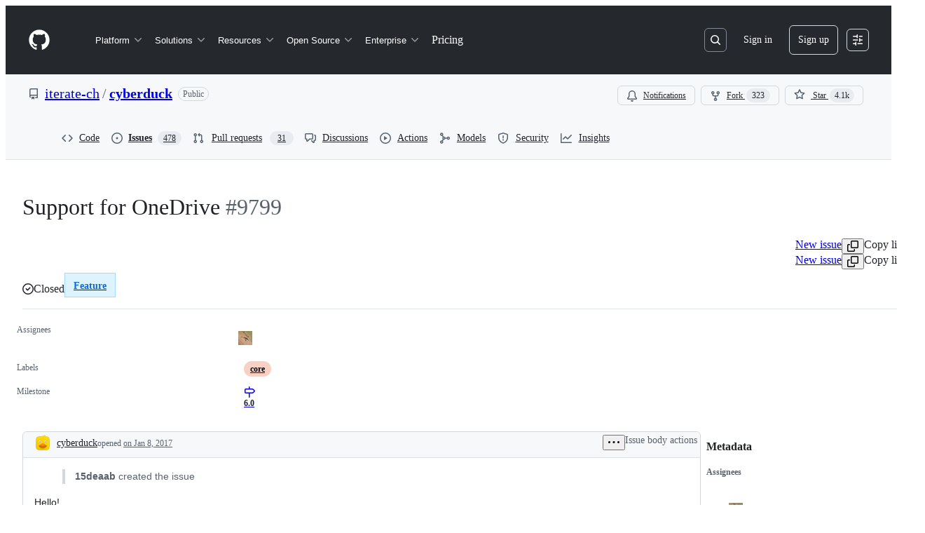

--- FILE ---
content_type: application/javascript
request_url: https://github.githubassets.com/assets/issues-react-988169086f2a.js
body_size: 145129
content:
"use strict";(globalThis.webpackChunk_github_ui_github_ui=globalThis.webpackChunk_github_ui_github_ui||[]).push([[42441],{4929:(e,l,a)=>{a.d(l,{V:()=>t});var n=a(74848),s=a(29731),i=a(34164);function t({children:e,alignment:l,variant:a,...t}){return(0,n.jsx)("div",{...(0,s.G)("list-view-item-metadata-item"),...t,className:(0,i.$)("Metadata-module__metadata--ODMG0","primary"===a?"Metadata-module__primary--S8Orc":"Metadata-module__secondary--1te4w","right"===l&&"Metadata-module__alignRight--A1PHa",t.className),children:e})}try{t.displayName||(t.displayName="ListItemMetadata")}catch{}},16070:(e,l,a)=>{a.d(l,{Y0:()=>M,$I:()=>A,kR:()=>V});var n=a(74848),s=a(31315),i=a(69599),t=a(79634),r=a(61526),o=a(11083),u=a(30459),d=a(51587),c=a(38621),m=a(11680),g=a(96540),p=a(21728),y=a(84268),k=a(15220);let h=30,f=[{id:"one-day",text:"One day",days:1},{id:"one-week",text:"One week",days:7},{id:"one-month",text:"One month",days:h},{id:"one-year",text:"One year",days:365}],b=()=>f.findIndex(e=>e.days===h);function C(e){let l,a,s,i=(0,p.c)(7),{ssoOrgs:t}=e;if(1===t.length){let e,l=t[0],a=l?.name;return i[0]!==a?(e=(0,n.jsxs)("p",{children:["You are dismissing single sign-on prompts for the ",a," organization on this device."]}),i[0]=a,i[1]=e):e=i[1],e}return i[2]===Symbol.for("react.memo_cache_sentinel")?(l=(0,n.jsx)("p",{children:"You are dismissing single sign-on prompts for the following organizations on this device:"}),i[2]=l):l=i[2],i[3]!==t?(a=t.map(F),i[3]=t,i[4]=a):a=i[4],i[5]!==a?(s=(0,n.jsxs)(n.Fragment,{children:[l,(0,n.jsx)("ul",{className:"GlobalSSOBanner-module__dismissedOrgList--Jkrx7",children:a})]}),i[5]=a,i[6]=s):s=i[6],s}function F(e){return(0,n.jsx)("li",{children:e.name},e.id)}try{C.displayName||(C.displayName="DismissalSummary")}catch{}var S=a(94236),L=a(5524),K=a(46251);function v(e){let l,a,s,i,t,r=(0,p.c)(11),{selectedDurationIndex:o,onDurationChange:u}=e,d=f[o];r[0]===Symbol.for("react.memo_cache_sentinel")?(l=(0,n.jsx)("span",{id:"dismissal-duration-label",children:"Remind me again in"}),r[0]=l):l=r[0];let m=d?.text||"Pick duration";return r[1]!==m?(a=(0,n.jsx)(S.W.Button,{trailingAction:c.TriangleDownIcon,"aria-labelledby":"dismissal-duration-label",children:m}),r[1]=m,r[2]=a):a=r[2],r[3]!==u||r[4]!==o?(s=f.map((e,l)=>(0,n.jsx)(L.l.Item,{role:"menuitemradio",selected:l===o,"aria-checked":l===o,onSelect:()=>u(l),children:e.text},e.id)),r[3]=u,r[4]=o,r[5]=s):s=r[5],r[6]!==s?(i=(0,n.jsx)(S.W.Overlay,{children:(0,n.jsx)(L.l,{selectionVariant:"single",role:"menu","aria-labelledby":"dismissal-duration-label",children:s})}),r[6]=s,r[7]=i):i=r[7],r[8]!==a||r[9]!==i?(t=(0,n.jsxs)(K.B,{align:"center",direction:"horizontal",className:"GlobalSSOBanner-module__durationSelector--DOJjX",children:[l,(0,n.jsxs)(S.W,{children:[a,i]})]}),r[8]=a,r[9]=i,r[10]=t):t=r[10],t}try{v.displayName||(v.displayName="DurationMenu")}catch{}function I(e){let l,a,s,i,t,r,o,u,d,c,m=(0,p.c)(23),{isOpen:F,onClose:S,onConfirm:L,ssoOrgs:K}=e,[I,x]=g.useState(b);m[0]!==F?(l=()=>{F&&x(b())},a=[F],m[0]=F,m[1]=l,m[2]=a):(l=m[1],a=m[2]),g.useEffect(l,a),m[3]!==L||m[4]!==I?(s=()=>{let e=f[I];L(e?.days??h)},m[3]=L,m[4]=I,m[5]=s):s=m[5];let N=s;return F?(m[6]!==S?(i={buttonType:"default",content:"Cancel",onClick:S},m[6]=S,m[7]=i):i=m[7],m[8]!==N?(t={buttonType:"primary",content:"Confirm",onClick:N},m[8]=N,m[9]=t):t=m[9],m[10]!==i||m[11]!==t?(r=[i,t],m[10]=i,m[11]=t,m[12]=r):r=m[12],m[13]!==K?(o=(0,n.jsx)(C,{ssoOrgs:K}),m[13]=K,m[14]=o):o=m[14],m[15]!==I?(u=(0,n.jsx)(v,{selectedDurationIndex:I,onDurationChange:x}),m[15]=I,m[16]=u):u=m[16],m[17]===Symbol.for("react.memo_cache_sentinel")?(d=(0,n.jsxs)("p",{children:["To sign into any of your SSO organizations, visit the"," ",(0,n.jsx)(y.A,{href:"/settings/organizations",inline:!0,children:"SSO settings page."})]}),m[17]=d):d=m[17],m[18]!==S||m[19]!==r||m[20]!==o||m[21]!==u?(c=(0,n.jsxs)(k.l,{title:"Dismiss SSO Banner",width:"medium",height:"auto",onClose:S,footerButtons:r,children:[o,u,d]}),m[18]=S,m[19]=r,m[20]=o,m[21]=u,m[22]=c):c=m[22],c):null}try{I.displayName||(I.displayName="ConfirmationDialog")}catch{}function x({children:e,hidden:l}){let[a,s]=g.useState("visible"),i=g.useRef(null),t=g.useRef(void 0);return(g.useEffect(()=>{if(l&&"visible"===a){s("collapsing");let e=i.current;if(e){let l=e.getBoundingClientRect().height;t.current=l,e.style.height=`${l}px`}}else if("collapsing"===a){let e=setTimeout(()=>{s("hidden")},300);return()=>{clearTimeout(e)}}},[l,a]),"hidden"===a)?null:(0,n.jsx)("div",{ref:i,style:{height:"visible"===a?t.current??"auto":0},className:"GlobalSSOBanner-module__bannerOuterWrapper--fyxDF",children:(0,n.jsx)("div",{className:"GlobalSSOBanner-module__bannerInnerWrapper--butqf",style:{transform:"visible"===a?void 0:`translateY(-${t.current??0}px)`},children:e})})}try{300..displayName||(300..displayName="ANIMATION_DURATION")}catch{}try{x.displayName||(x.displayName="SlideDismiss")}catch{}var N=a(77430),j=a(21373),_=a(79988);function w(e,l){let a=`/orgs/${encodeURIComponent(e)}/sso`,n=l.pathname+l.search+l.hash;return`${a}?return_to=${encodeURIComponent(n)}`}function R(e){let l,a,s,i,t,r=(0,p.c)(20),{ssoOrgs:o,redirectLocation:d}=e,{sendClickAnalyticsEvent:c}=(0,u.S)();if(0===o.length)return null;r[0]!==c?(l=()=>{c({category:_.c$,action:"click_single_sso_button",label:"sso_authentication"})},r[0]=c,r[1]=l):l=r[1];let m=l;r[2]!==c?(a=e=>{c({category:_.c$,action:"click_sso_dropdown_item",label:`org:${e}`})},r[2]=c,r[3]=a):a=r[3];let g=a;if(1===o.length){let e,l,a=o[0];return void 0===a?null:(r[4]!==a.login||r[5]!==d?(e=w(a.login,d),r[4]=a.login,r[5]=d,r[6]=e):e=r[6],r[7]!==m||r[8]!==e?(l=(0,n.jsx)(j.Q,{as:"a",href:e,onClick:m,children:"Single sign-on"}),r[7]=m,r[8]=e,r[9]=l):l=r[9],l)}if(r[10]===Symbol.for("react.memo_cache_sentinel")?(s=(0,n.jsx)(S.W.Button,{size:"small",children:"Single sign-on"}),r[10]=s):s=r[10],r[11]!==g||r[12]!==d||r[13]!==o){let e;r[15]!==g||r[16]!==d?(e=e=>(0,n.jsxs)(L.l.LinkItem,{href:w(e.login,d),onClick:()=>g(e.name),children:[e.avatar_url&&(0,n.jsx)(L.l.LeadingVisual,{children:(0,n.jsx)(N.r,{size:24,src:e.avatar_url})}),e.name]},e.login),r[15]=g,r[16]=d,r[17]=e):e=r[17],i=o.map(e),r[11]=g,r[12]=d,r[13]=o,r[14]=i}else i=r[14];return r[18]!==i?(t=(0,n.jsxs)(S.W,{children:[s,(0,n.jsx)(S.W.Overlay,{children:(0,n.jsx)(L.l,{children:i})})]}),r[18]=i,r[19]=t):t=r[19],t}try{R.displayName||(R.displayName="SSOActionMenu")}catch{}function T(){let e=(0,s.Ri)(_.z4);if(e?.value)try{let l=JSON.parse(e.value);return Array.isArray(l)?l:[]}catch(e){(0,s.Yj)(_.z4)}return[]}function P(e){return"object"==typeof e&&null!==e&&"id"in e&&"name"in e&&"login"in e}function A({ssoOrgs:e}){let l=(0,r.zy)(),[a,t]=g.useState("visible"),[d,p]=g.useState(!1),y=g.useRef(!1),{sendClickAnalyticsEvent:k}=(0,u.S)(),f=(0,i.G7)("global_sso_banner_dismiss_dialog");if(g.useEffect(()=>{!y.current&&e.length>0&&((0,i.G7)("record_sso_banner_metrics")&&(0,o.i)({incrementKey:"GLOBAL_SSO_BANNER_DISPLAYED",requestUrl:window.location.href}),y.current=!0)},[e]),0===e.length)return null;let b=(l=h)=>{let a,n,r;t("hidden"),a=e.map(e=>e.id),(0,i.G7)("global_sso_banner_dismiss_dialog")&&(a=[...new Set([...T(),...a])].sort()),(0,s.Yj)(_.z4),n=l??h,r=new Date(Date.now()+24*n*36e5).toUTCString(),(0,s.TV)(_.z4,JSON.stringify(a),r)};return(0,n.jsxs)(n.Fragment,{children:[(0,n.jsx)(x,{hidden:"visible"!==a,children:(0,n.jsx)(m.l,{title:"Single sign-on",className:"GlobalSSOBanner-module__banner--kzCnx",hideTitle:!0,icon:(0,n.jsx)(c.ShieldLockIcon,{}),description:(()=>{if(0===e.length)return"Single sign-on to see results";let l=e.slice(0,_.n5),a=e.length-_.n5,s=1===e.length?"organization":"organizations";return(0,n.jsxs)(n.Fragment,{children:["Single sign-on to see results in the ",(()=>{let e=l.map(e=>(0,n.jsx)("strong",{children:e.name},e.login));if(1===e.length)return e[0];{if(2===e.length)return(0,n.jsxs)(n.Fragment,{children:[e[0]," and ",e[1]]});let l=e.length-1,s=(0,n.jsxs)(n.Fragment,{children:[e[0],", ",e[1],", and ",e[l]]});return a>0?(0,n.jsxs)(n.Fragment,{children:[s,", and ",a," more"]}):s}})()," ",s]})})(),onDismiss:()=>{k({category:_.c$,action:"click_dismiss_button",label:"banner_dismissed"}),f?p(!0):b()},primaryAction:(0,n.jsx)(R,{ssoOrgs:e,redirectLocation:l}),"data-testid":"global-sso-banner"})}),(0,n.jsx)(I,{isOpen:f&&d,onClose:()=>p(!1),onConfirm:e=>{b(e),p(!1)},ssoOrgs:e})]})}function M(){let{ssoOrgs:e,suppressBanner:l}=function(){let e,{ssoOrgs:l,baseAvatarUrl:a}=(0,d.N)(),{current_sso_orgs_match_dismissed_cookie:n}=(0,t.X)()??{},s=g.useMemo(()=>l.filter(P).map(e=>({...e,avatar_url:`${a}/u/${e.id}`})),[l,a]);return{suppressBanner:!0===n||(e=T(),s.length===e.length&&s.every(l=>e.includes(l.id))),ssoOrgs:s,baseAvatarUrl:a}}();return 0===e.length||!(0,i.G7)("global_sso_banner")||l?null:(0,n.jsx)(A,{ssoOrgs:e})}let V=_.z4;try{A.displayName||(A.displayName="GlobalSsoBanner")}catch{}try{M.displayName||(M.displayName="ContextualGlobalSsoBanner")}catch{}},20928:(e,l,a)=>{a.d(l,{d:()=>s});var n=a(74848);function s({progress:e,radius:l=11,isSuccess:a=!1}){return(0,n.jsxs)("svg",{width:2*l+2,height:2*l+2,"data-target":"tracked-issues-progress.progress","data-circumference":"38",style:{transform:"rotate(-90deg)"},"aria-hidden":"true",focusable:"false",children:[(0,n.jsx)("circle",{stroke:"var(--borderColor-default, var(--color-border-default))",strokeWidth:"2",fill:"transparent",cx:"50%",cy:"50%",r:l}),(0,n.jsx)("circle",{style:{transition:"stroke-dashoffset 0.35s"},stroke:a?"var(--fgColor-done, var(--color-done-fg))":"var(--fgColor-default, var(--color-fg-default))",strokeWidth:"2",strokeDasharray:2*Math.PI*l,strokeDashoffset:2*Math.PI*l*(1-e),strokeLinecap:"round",fill:"transparent",cx:"50%",cy:"50%",r:l})]})}try{s.displayName||(s.displayName="PercentageCircle")}catch{}},25111:(e,l,a)=>{a.d(l,{X:()=>k});var n,s=a(74848),i=a(50467);let t=new Map,r=class Resource{load(){return null==this._promise&&(this._promise=this._loader(),(async()=>{try{this._result=await this._promise}catch(e){throw this._error=e,e}})()),this._promise}getModuleId(){return this._moduleId}get(){return this._result}getModuleIfRequired(){return this.get()}read(){if(null!=this._result)return this._result;if(null!=this._error)throw this._error;throw this._promise}constructor(e,l,a=null){(0,i._)(this,"_moduleId",void 0),(0,i._)(this,"_loader",void 0),(0,i._)(this,"_error",void 0),(0,i._)(this,"_promise",void 0),(0,i._)(this,"_result",void 0),this._moduleId=e,this._loader=l,this._error=null,this._promise=null,this._result=a}};function o(e,l,a=null){let n=t.get(e);return null==n&&(n=new r(e,l,a),t.set(e,n)),n}try{o.displayName||(o.displayName="JSResource")}catch{}var u=a(27744),d=a(80443),c=a(30721),m=a(96540),g=a(69487),p=a(18312);let y=e=>e;function k({path:e,resourceName:l,componentLoader:a,Component:n,queryConfigs:i,transformVariables:t=y,title:r,relayEnvironment:h,fallback:f,maxAge:b,errorCallbacks:C,transitionType:F=u.E.FETCH_THEN_TRANSITION},S={}){let L=l||n?.displayName;if(void 0===L)throw Error("invalid internal resourceName");let K={root:o(L,a,n),getPreloadProps:e=>({queries:function(e,l,a,n){let s={};for(let[i,{concreteRequest:t,variableMappers:r}]of Object.entries(e)){let e=function(e,l,a,n){let s=l(e?.(a,n)??{},a,n);for(let e in s)if(void 0===s[e])return;return s}(r,a,l,n);e&&(s[i]={variables:Object.fromEntries(Object.entries(e).sort(([e],[l])=>e<l?-1:+(e>l))),parameters:{...t,params:{...t.params,metadata:{...t.params.metadata,isRelayRouteRequest:!0}}}})}return s}(i,e,t,h)})};function v({pathParams:e,searchParams:l,embeddedData:a}){let n=new Map;if(a?.payload?.preloadedQueries)for(let{queryId:e,variables:l,result:s,timestamp:i}of a.payload.preloadedQueries){let a=n.get(e);a||(a=new Map);let t=JSON.stringify(l);s.timestamp=i,a.set(t,s),n.set(e,a)}let s=new Map;if(a?.payload?.preloadedSubscriptions)for(let[e,l]of Object.entries(a.payload.preloadedSubscriptions)){let a=new Map;for(let[e,n]of Object.entries(l))a.set(e,n);s.set(e,a)}a?.payload?.preloaded_records&&h.getStore().publish(new g.RecordSource(a?.payload?.preloaded_records));let{baseUrl:i,getPreloadedSubscriptions:t}=h.options,o=t?t():void 0,u=new c.VB(n,a?.enabled_features,function(e,l){if(!l||0===l.size)return e;let a=new Map(e);for(let[e,n]of l)a.has(e)||a.set(e,n);return a}(s,o),i,b,C);h.__setNet(u),h.options={baseUrl:i,getPreloadedSubscriptions:()=>u.getPreloadedSubscriptions()};let d=(0,p.loadEntryPoint)({getEnvironment:()=>h},K,{pathParams:e,searchParams:l}),m=r;for(let l in e)m=m.replaceAll(`:${l}`,e[l]??"");return{type:"loaded",data:{entryPointReference:d},title:m,isValid:()=>!Object.values(d.queries).some(e=>e.isDisposed)}}return{path:e,Component:()=>{let e=(0,d.N)(),l=e?.data?.entryPointReference;return l?(0,s.jsx)(p.RelayEnvironmentProvider,{environment:h,children:(0,s.jsx)(m.Suspense,{fallback:f,children:(0,s.jsx)(p.EntryPointContainer,{entryPointReference:l,props:S})})}):null},coreLoader:async function e({pathParams:e,location:l}){let a=v({pathParams:e,searchParams:new URLSearchParams(l.search)});if(F===u.E.FETCH_THEN_TRANSITION){let e=Object.values(a.data.entryPointReference.queries).map(e=>e.source?.toPromise()).filter(e=>void 0!==e);e.length>0&&await Promise.allSettled(e)}return a},loadFromEmbeddedData:function({pathParams:e,embeddedData:l,location:a}){let{data:n,isValid:s}=v({pathParams:e,embeddedData:l,searchParams:new URLSearchParams(a.search)}),i=r;for(let l in e)i=i.replaceAll(`:${l}`,e[l]??"");return{data:n,title:i,isValid:s}},transitionType:F}}try{(n=Wrapper).displayName||(n.displayName="Wrapper")}catch{}},25556:(e,l,a)=>{a.d(l,{m:()=>y});var n=a(74848),s=a(11683),i=a(96540),t=a(56149),r=a(12683),o=a(34164);let u=a(38267).Ay.span.withConfig({displayName:"ControlledTooltip__TooltipBase",componentId:"sc-da442a75-0"})(["&::after{position:absolute;z-index:1000000;display:none;padding:0.5em 0.75em;font:normal normal 11px/1.5 ",";-webkit-font-smoothing:subpixel-antialiased;color:",";text-align:center;text-decoration:none;text-shadow:none;text-transform:none;letter-spacing:normal;word-wrap:break-word;white-space:pre;pointer-events:none;content:attr(data-visible-text);background:",";border-radius:",";opacity:0;}@keyframes tooltip-appear{from{opacity:0;}to{opacity:1;}}&.tooltipped-open,&:hover,&:active,&:focus{&::after{display:inline-block;text-decoration:none;animation-name:tooltip-appear;animation-duration:0.1s;animation-fill-mode:forwards;animation-timing-function:ease-in;animation-delay:0s;}}&.tooltipped-no-delay.tooltipped-open,&.tooltipped-no-delay:hover,&.tooltipped-no-delay:active,&.tooltipped-no-delay:focus{&::after{animation-delay:0s;}}&.tooltipped-s,&.tooltipped-se,&.tooltipped-sw{&::after{top:100%;right:50%;margin-top:6px;}}&.tooltipped-se{&::after{right:auto;left:50%;margin-left:-",";}}&.tooltipped-sw::after{margin-right:-",";}&.tooltipped-n,&.tooltipped-ne,&.tooltipped-nw{&::after{right:50%;bottom:100%;margin-bottom:6px;}}&.tooltipped-ne{&::after{right:auto;left:50%;margin-left:-",";}}&.tooltipped-nw::after{margin-right:-",";}&.tooltipped-s::after,&.tooltipped-n::after{transform:translateX(50%);}&.tooltipped-w{&::after{right:100%;bottom:50%;margin-right:6px;transform:translateY(50%);}}&.tooltipped-e{&::after{bottom:50%;left:100%;margin-left:6px;transform:translateY(50%);}}&.tooltipped-align-right-2::after{right:0;margin-right:0;}&.tooltipped-align-left-2::after{left:0;margin-left:0;}",";"],(0,r.yB)("fonts.normal"),(0,r.yB)("colors.fg.onEmphasis"),(0,r.yB)("colors.neutral.emphasisPlus"),(0,r.yB)("radii.2"),(0,r.yB)("space.3"),(0,r.yB)("space.3"),(0,r.yB)("space.3"),(0,r.yB)("space.3"),r.sx),d=()=>()=>void 0,c=()=>!1,m=()=>!0,g=(0,i.forwardRef)(function({direction:e="n",className:l,text:a,noDelay:s,align:r,wrap:g,open:p=!1,portalProps:y={},...k},h){let f=(0,i.useSyncExternalStore)(d,m,c),b=(0,o.$)(l,`tooltipped-${e}`,r&&`tooltipped-align-${r}-2`,s&&"tooltipped-no-delay",g&&"tooltipped-multiline",p&&"tooltipped-open");return f?(0,n.jsx)(t.ZL,{...y,children:(0,n.jsx)(u,{ref:h,role:"tooltip","aria-label":a,"data-visible-text":a||k["aria-label"],...k,sx:{position:"fixed",zIndex:1,...k.sx},className:b})}):null});try{g.displayName||(g.displayName="ControlledTooltip")}catch{}var p=a(65787);let y=(0,i.forwardRef)(function({contentRef:e,open:l,anchoredPositionAlignment:a,anchorSide:t,anchorOffset:r,alignmentOffset:o,allowOutOfBounds:u,...d},c){let m=(0,i.useRef)(null);(0,i.useImperativeHandle)(c,()=>m.current);let y=(0,i.useRef)({left:0,top:0}),k=(0,i.useSyncExternalStore)((0,i.useCallback)(a=>{if(!m.current||!e.current||!l)return()=>void 0;let n=(0,p.U)(e.current);return n?.addEventListener("scroll",a),()=>{n?.removeEventListener("scroll",a)}},[e,l]),(0,i.useCallback)(()=>{if(!m.current||!e.current)return y.current;let l=(0,s.uG)(m.current,e.current,{align:a??"center",side:t??"outside-top",alignmentOffset:o??0,anchorOffset:r??0,allowOutOfBounds:u});return(l.left!==y.current.left||l.top!==y.current.top)&&(y.current=l),y.current},[e,o,r,a,t,u]),(0,i.useCallback)(()=>y.current,[]));return(0,n.jsx)(g,{...d,ref:m,open:l,style:{position:"absolute",...k,...d.style}})});try{y.displayName||(y.displayName="PortalTooltip")}catch{}},31315:(e,l,a)=>{function n(e){return s(e)[0]}function s(e){let l=[];for(let a of function(){try{return document.cookie.split(";")}catch{return[]}}()){let[n,s]=a.trim().split("=");e===n&&void 0!==s&&l.push({key:n,value:s})}return l}function i(e,l,a=null,n=!1,s="lax"){let t=document.domain;if(null==t)throw Error("Unable to get document domain");t.endsWith(".github.com")&&(t="github.com");let r="https:"===location.protocol?"; secure":"",o=a?`; expires=${a}`:"";!1===n&&(t=`.${t}`);try{document.cookie=`${e}=${l}; path=/; domain=${t}${o}${r}; samesite=${s}`}catch{}}function t(e,l=!1){let a=document.domain;if(null==a)throw Error("Unable to get document domain");a.endsWith(".github.com")&&(a="github.com");let n=new Date(Date.now()-1).toUTCString(),s="https:"===location.protocol?"; secure":"",i=`; expires=${n}`;!1===l&&(a=`.${a}`);try{document.cookie=`${e}=''; path=/; domain=${a}${i}${s}`}catch{}}a.d(l,{OR:()=>s,Ri:()=>n,TV:()=>i,Yj:()=>t})},33544:(e,l,a)=>{a.d(l,{x:()=>y});var n=a(74848),s=a(38621),i=a(84268),t=a(94236),r=a(5524),o=a(12683),u=a(61526),d=a(96540),c=a(11083),m=a(62227),g=a(34164),p=a(69599);function y({className:e,portalContainerName:l,protectedOrgs:a,maxVisibleOrgNames:t=3,redirectURI:r,useFullWidthStyle:y,forceWrap:f,sx:b}){let C=(0,u.zy)(),F=(0,d.useRef)(!1);if((0,d.useEffect)(()=>{(0,p.G7)("record_sso_banner_metrics")&&!F.current&&a&&a.length>0&&((0,c.i)({incrementKey:(0,p.G7)("global_sso_banner")?"LEGACY_SSO_BANNER_DISPLAYED_WITH_GLOBAL_BANNER_ENABLED":"LEGACY_SSO_BANNER_DISPLAYED",requestUrl:window.location.href}),F.current=!0)},[a]),!a||0===a.length)return null;let S=Math.max(0,a.length-t),L=1===a.length||S>0?(0,n.jsx)("b",{children:a.slice(0,t).join(", ")}):(0,n.jsxs)("span",{children:[(0,n.jsx)("b",{children:a.slice(0,a.length-1).join(", ")}),a.length>2&&","," and ",(0,n.jsx)("b",{children:a[a.length-1]})]});return(0,n.jsx)(o.az,{sx:b,className:e,"data-testid":"sso-banner",children:(0,n.jsx)("div",{className:m.A.Box,children:(0,n.jsx)("section",{"aria-label":"Single sign-on information",children:(0,n.jsx)(o.Hx,{sx:{borderRadius:2*!y,borderWidth:y?"1px 0":1},className:m.A.Flash,children:1===a.length?(0,n.jsxs)("div",{children:[(0,n.jsx)(s.ShieldLockIcon,{className:m.A.ShieldLockIcon}),(0,n.jsx)(i.A,{inline:!0,href:`/orgs/${a[0]}/sso?return_to=${h({location:C,redirectURI:r})}`,children:"Single sign-on"})," ","to see results in the ",(0,n.jsx)("b",{children:a[0]})," organization."]}):(0,n.jsxs)("div",{className:m.A.Box_1,children:[(0,n.jsx)(s.ShieldLockIcon,{className:m.A.Octicon}),(0,n.jsxs)("div",{className:(0,g.$)(m.A.Box_2,f&&m.A.ForceWrap),children:[(0,n.jsxs)("p",{className:m.A.ProtectedOrgs_FullList,children:["Single sign-on to see results in ",0===S&&"the ",t>0&&(0,n.jsxs)(n.Fragment,{children:[L," "]}),S>0&&(0,n.jsxs)(n.Fragment,{children:[t>0&&"and ",S," other"," "]}),a.length>1&&1!==S?"organizations":"organization","."]}),(0,n.jsx)("p",{className:m.A.ProtectedOrgs_Shortened,children:"Single sign-on to see results in your organizations"}),(0,n.jsx)("div",{style:{flexShrink:0},children:(0,n.jsx)(k,{portalContainerName:l,protectedOrgs:a,redirectURI:r})})]})]})})})})})}function k({portalContainerName:e,protectedOrgs:l,redirectURI:a}){let s=(0,u.zy)();return(0,n.jsxs)(t.W,{children:[(0,n.jsx)(t.W.Button,{size:"small",children:"Select an organization"}),(0,n.jsx)(t.W.Overlay,{portalContainerName:e,children:(0,n.jsx)(r.l,{children:l.map(e=>(0,n.jsx)(r.l.Item,{onSelect:()=>{window.location.href=`/orgs/${encodeURIComponent(e)}/sso?return_to=${h({location:s,redirectURI:a})}`},children:e},`org-${e}`))})})]})}function h({location:e,redirectURI:l}){return encodeURIComponent(l?l(e):e.pathname+e.search+e.hash)}try{y.displayName||(y.displayName="SingleSignOnBanner")}catch{}try{k.displayName||(k.displayName="SingleSignOnButton")}catch{}},39111:(e,l,a)=>{a.d(l,{X:()=>s});var n=a(54571);function s(e){let l=e.join(","),[a]=(0,n.I)(()=>{let e=/Windows/.test(navigator.userAgent)?"windows":/Macintosh/.test(navigator.userAgent)?"mac":null;return!!e&&l.includes(e)},!1,[l]);return a}},40235:(e,l,a)=>{a.d(l,{x:()=>g});var n,s=a(96540),i=a(70263),t=a(11418),r=a(73056),o=a(74848),u=a(10204);let d=(0,s.createContext)(null),c=null;function m(e,l){let a=u.KK.parse(e);if(!a)throw Error(`Invalid channel name. Did you forget to sign it with \`signChannel("${e}")\`?`);return c||(c=new u.m0),c.add({topic:a,subscriber:l}),{unsubscribe:()=>{c?.delete({topic:a,subscriber:l})}}}try{d.displayName||(d.displayName="AliveTestContext")}catch{}try{(n=function({children:e,initialMessages:l}){return(0,s.useEffect)(()=>{let e=[];if(l)for(let[a,n]of l){let l=window.setTimeout(()=>{var e=a,l=n;if(null===c)throw Error('Test helper `dispatchAliveTestMessage` called outside `AliveTestProvider`. Please wrap your component under test in `AliveTestProvider` from "@github-ui/use-alive/test-utils".');for(let a of Array.from(c.subscribers(e)))a(l)},0);e.push(l)}return()=>{for(let l of(c=null,e))window.clearTimeout(l)}}),(0,o.jsx)(d.Provider,{value:m,children:e})}).displayName||(n.displayName="AliveTestProvider")}catch{}function g(e,l){let a=(0,i.A)(),n=(0,s.useContext)(d);(0,s.useEffect)(()=>{let s=()=>{},i=!1;return async function(){if(e){if("function"==typeof n){let a=await n(e,l);a&&(s=a.unsubscribe);return}try{let n=await (0,t.H)();if(i)return;let o=(0,r.$)(n,e,l);o?.unsubscribe&&(a()?s=o.unsubscribe:o.unsubscribe())}catch(e){console.error(e)}}}(),()=>{i=!0,s()}},[e,l,a,n])}},42299:(e,l,a)=>{a.d(l,{r:()=>r});var n=a(74848),s=a(29731),i=a(26607),t=a(34164);let r=({title:e,containerStyle:l,containerClassName:a,children:r,...o})=>(0,n.jsx)("div",{...(0,s.G)("list-view-item-trailing-badge"),className:(0,t.$)("TrailingBadge-module__container--_Ekj8",a),style:l,"data-listview-component":"trailing-badge",children:r||(0,n.jsx)(i.A,{className:"TrailingBadge-module__label--WmleN",...o,children:(0,n.jsx)("span",{className:"TrailingBadge-module__title--qj5_O",children:e})})});try{r.displayName||(r.displayName="ListItemTrailingBadge")}catch{}},48779:(e,l,a)=>{a.d(l,{Jd:()=>t,MG:()=>i,zG:()=>r});let n=0,s=new Set;function i(e){e(n),s.add(e)}function t(){return n}function r(e){for(let l of(n=e,e?document.body.style.setProperty("--base-sticky-header-height",`${e}px`):document.body.style.removeProperty("--base-sticky-header-height"),s))l(e)}},50558:(e,l,a)=>{a.d(l,{w:()=>y});var n=a(74848),s=a(96540),i=a(24217),t=a(79080),r=a(26108),o=a(12683),u=a(38621),d=a(26239),c=a(57919),m=a(34164);let g=(0,s.memo)(({children:e,initialFocusRef:l,returnFocusRef:a,open:g,onClose:y,onKeyDown:k,topOffset:h=0,width:f,"aria-label":b,"aria-labelledby":C,defaultCloseElement:F="button",externalFocusTrapDisabled:S=!1})=>{let L=(0,s.useMemo)(()=>Array.isArray(f)?f:"string"==typeof f?["100%","",f]:["100%"],[f]),K=(0,s.useRef)(null),[v,I]=(0,s.useState)(null===K.current||!g||S),{initialFocusRef:x}=(0,i.r)({initialFocusRef:l,containerRef:K,disabled:S||v}),N=window.matchMedia("(prefers-reduced-motion: reduce)").matches,[j,_]=(0,s.useState)(g),[w,R]=(0,s.useState)(g),[T,P]=(0,c.H)(e,{heading:p});(0,s.useEffect)(()=>{let e;return g?(_(!0),e=setTimeout(()=>R(!0))):(R(!1),e=setTimeout(()=>_(!1),200)),()=>clearTimeout(e)},[g]);let A=(0,s.useCallback)(e=>{let l=e.target;(l.id===d.wg||l.id===d.uN)&&(I(!0),window.setTimeout(()=>l.focus()))},[]),M=(0,s.useCallback)(e=>{let l=e.target;if("INPUT"!==l.tagName&&"TEXTAREA"!==l.tagName&&e.shiftKey&&"C"===e.key){let e=document.querySelector(`#${d.wg}, #${d.uN}`);e&&(I(!0),window.setTimeout(()=>e.focus()))}k&&k(e)},[k]);(0,s.useEffect)(()=>(window.addEventListener("click",A),()=>{window.removeEventListener("click",A)}),[A]),(0,s.useEffect)(()=>{let e=document.body.style.overflow||"";if("hidden"!==e)return document.body.style.overflow="hidden",()=>{document.body.style.overflow=e}},[]);let V=(0,s.useCallback)(()=>{v&&I(!g)},[v,g]);return j?(0,n.jsxs)(t.Ay,{initialFocusRef:x,returnFocusRef:a,onKeyDown:M,onEscape:y,onClickOutside:()=>{},ref:K,role:"dialog","aria-modal":!0,"aria-label":b,"aria-labelledby":C,style:{"--transition-duration":"200ms","--top-offset":`${h}px`},onFocus:V,className:"SidePanel-module__Overlay--Dm0M1",children:[(0,n.jsx)("overlay"===F?"button":"div",{onClick:y,"aria-label":"overlay"===F?"Close":void 0,className:"SidePanel-module__Backdrop--HfbId"}),(0,n.jsxs)(o.az,{sx:{width:L},className:(0,m.$)("SidePanel-module__sidePanel--pbbdI",(w||N)&&"SidePanel-module__openSidePanel--xuwVp",w&&"SidePanel-module__isVisible--Hmg5G"),children:[(0,n.jsxs)("div",{className:"SidePanel-module__Box_2--y9OPr",children:[(0,n.jsx)("div",{children:T.heading}),(0,n.jsx)("div",{children:"button"===F&&(0,n.jsx)(r.K,{variant:"invisible",icon:u.XIcon,"aria-label":"Close",onClick:y,className:"SidePanel-module__IconButton--VZ4Ft"})})]}),P]})]}):null});g.displayName="SidePanel";let p=({children:e})=>(0,n.jsx)("div",{children:e}),y=Object.assign(g,{Heading:p});try{p.displayName||(p.displayName="Heading")}catch{}try{y.displayName||(y.displayName="SidePanel")}catch{}},51587:(e,l,a)=>{a.d(l,{N:()=>i});var n=a(79634),s=a(96540);let i=()=>{let e=(0,n.X)();return(0,s.useMemo)(()=>({ssoOrgs:e?.sso_organizations??[],baseAvatarUrl:e?.base_avatar_url??"https://avatars.githubusercontent.com"}),[e?.sso_organizations,e?.base_avatar_url])}},51774:(e,l,a)=>{function n(e,l){return[e,Object.entries(l).map(([e,l])=>{let a=Array.isArray(l)?l:[l];return`${e}:${a.map(s).join(",")}`}).join(" ")].filter(Boolean).join(" ")}function s(e){return e.includes(" ")?`"${e}"`:e}a.d(l,{Ix:()=>n,RI:()=>d,_o:()=>p,jd:()=>u});var i=a(92415),t=a(63415),r=a(38621),o=a(48738);function u(e,l){if(!l)return[];let a=c(l);return p(e,m(l)).filter(e=>"text"===e.type||!a.has(e.key))}function d(e,l){let a=c(l);return function(e,l){let a=new Set,n=[];for(let s of e)if("text"===s.type)n.push(s);else{let e=l.get(s.key),i=!e||e.options.filterTypes.multiKey,t=s.key;(i||!a.has(t))&&(a.add(t),n.push(s))}return n}(p(e,m(l)).filter(e=>"text"!==e.type&&a.has(e.key)).filter(e=>"text"!==e.type&&function(e,l){if("text"===e.type)return!1;let a=l?.filterValues||[];return 0===a.length||e.values.every(e=>a.find(l=>l.value.toLowerCase()===e.toLowerCase()))}(e,a.get(e.key))),a)}function c(e){let l=new Map;for(let a of m(e))for(let e of(l.set(a.key,a),a.aliases||[]))l.set(e,a);return l}function m(e){let l=[];for(let a of e)a instanceof o.tW?l.push(...a.filterProviders):l.push(a);return l}let g=new RegExp(/([\w.#-]+):/g);function p(e,l){return e.length>1e3?[{type:"text",value:e}]:(l||(l=Array.from(e.matchAll(g),e=>e[1]||"").filter(Boolean).map(y)),new t.i(l).parse(e).blocks.filter(e=>"space"!==e.type).map(e=>{if("filter"!==e.type)return{type:"text",value:e.raw};{let l=e.key.value.startsWith("-");return{type:"filter",key:l?e.key.value.slice(1):e.key.value,isNegated:l,values:e.value.values.map(({value:e})=>"string"==typeof e?e.startsWith('"')&&e.endsWith('"')?e.slice(1,-1):e:`${e}`),quotedValues:e.value.values.map(({value:e})=>`${e}`),raw:e.raw}}}))}function y(e){return{key:e,icon:r.MoonIcon,priority:0,getSuggestions:()=>null,type:i.CH.Text,validateFilterBlockValues:(e,l,a)=>a,getValueRowProps:()=>({text:""}),options:{priority:0,filterTypes:{},support:{}}}}},51880:(e,l,a)=>{a.d(l,{B:()=>o});var n=a(74848),s=a(29731),i=a(34164),t=a(24347),r=a(29622);let o=({style:e,className:l,children:a})=>{let{isSelectable:o}=(0,t.v)(),{alignment:u}=(0,r.m)();return(0,n.jsx)("div",{className:(0,i.$)("LeadingContent-module__container--cui6v",o&&"LeadingContent-module__isSelectable--EzWvg","center"===u&&"LeadingContent-module__centerAligned--f1Pzo",l),...(0,s.G)("list-view-item-leading-content"),style:e,children:a})};try{o.displayName||(o.displayName="ListItemLeadingContent")}catch{}},52475:(e,l,a)=>{a.d(l,{_S:()=>i,cB:()=>r,cW:()=>t});var n=a(53627),s=a(71315);let i=()=>{let e=(0,n.JV)().appId;return e&&"rails"!==e?e:crypto.randomUUID()},t=e=>{(0,n.C3)({appId:e})},r=()=>{let e=document.querySelector("react-app")||document.querySelector("projects-v2");return e?.uuid||"rails"};s.cg?.addEventListener("hashchange",()=>{(0,n.C3)({appId:r()})},!0)},54589:(e,l,a)=>{a.d(l,{X:()=>r});var n=a(74848),s=a(26607),i=a(10242),t=a(84174);let r=({children:e="Preview",feedbackUrl:l,className:a})=>(0,n.jsx)(t.V,{className:a,label:(0,n.jsx)(s.A,{variant:"success",children:e}),link:l?(0,n.jsx)(i.A,{feedbackUrl:l}):void 0});try{r.displayName||(r.displayName="BetaLabel")}catch{}},62227:(e,l,a)=>{a.d(l,{A:()=>n});let n={Box:"SingleSignOnBanner-module__Box--jDDJV",Flash:"SingleSignOnBanner-module__Flash--OYpTa",Box_1:"SingleSignOnBanner-module__Box_1--f7GQK",Octicon:"SingleSignOnBanner-module__Octicon--Mg3jx",Box_2:"SingleSignOnBanner-module__Box_2--Se3Ze",ForceWrap:"SingleSignOnBanner-module__ForceWrap--Vz1Sn",Paragraph:"SingleSignOnBanner-module__Paragraph--jaDvQ",ProtectedOrgs_FullList:"SingleSignOnBanner-module__ProtectedOrgs_FullList--siZfg",ProtectedOrgs_Shortened:"SingleSignOnBanner-module__ProtectedOrgs_Shortened--G8LoG",ShieldLockIcon:"SingleSignOnBanner-module__ShieldLockIcon--k2b_L"}},63350:(e,l,a)=>{a.d(l,{X:()=>S});var n,s=a(74848),i=a(4559),t=a(29731),r=a(34164),o=a(96540);let u={normal:"density-gap-module__normal--HBwlC",none:"density-gap-module__none--DjJ9h",condensed:"density-gap-module__condensed--Dc3l4",spacious:"density-gap-module__spacious--lp7L7"};var d=a(56825),c=a(91230);let m=({actions:e,style:l,className:a,children:n,density:i,actionsLabel:o,densityToggle:d,overflowMenuProps:m,overflowMenuToggleProps:g})=>{let p=(0,s.jsxs)(s.Fragment,{children:[n,d]});return e&&e.length>0?(0,s.jsx)(c.E7,{label:o?.trim(),actions:e,density:i,overflowMenuProps:m,overflowMenuToggleProps:g,...(0,t.G)("list-view-actions"),style:l,className:a,children:p}):(0,s.jsx)("div",{...(0,t.G)("list-view-actions"),style:l,className:(0,r.$)("ActionBar-module__container--fcK9p",i&&u[i],a),children:p})};try{m.displayName||(m.displayName="ListViewActionBar")}catch{}var g=a(75986);let p=({links:e})=>e.length<1?null:(0,s.jsx)("div",{...(0,t.G)("list-view-section-filters"),children:(0,s.jsx)("ul",{className:(0,r.$)("list-style-none","SectionFilters-module__container--gpzjI"),children:e.map((e,l)=>(0,s.jsx)("li",{...(0,t.G)(`list-view-section-filter-${l}`),children:e},`section-filter-${l}`))})});try{p.displayName||(p.displayName="ListViewSectionFilters")}catch{}var y=a(86877),k=a(46720),h=a(53687),f=a(24347),b=a(61015);let C=({onToggle:e,style:l,className:a})=>{let{title:n}=(0,b.t)(),{isSelectable:u,selectedCount:d,totalCount:c,countOnPage:m,isSelectAllChecked:g,anyItemsSelected:p,singularUnits:C,pluralUnits:F}=(0,f.v)(),{multiPageSelectionAllowed:S}=(0,h.P)(),L=(0,o.useId)(),K=(0,o.useRef)(null),v=(0,o.useRef)(null),I=(0,o.useMemo)(()=>S&&"number"==typeof c?d<Math.max(c,m):d<m,[m,S,d,c]),x=p&&I,N=1===d?C:F,j="number"==typeof c?`of ${c} selected`:"selected",_=`${d} ${N} ${j}`,w=(0,o.useCallback)(()=>{e&&(x?e(!1):e(!g))},[x,g,e]);if((0,o.useEffect)(()=>{v.current&&(0,i.C)(v.current)},[v,_]),!u)return null;let R=`${L}-list-view-select-all`;return(0,s.jsxs)("div",{style:l,className:(0,r.$)("SelectAllCheckbox-module__container--MgNnp",a),...(0,t.G)("list-view-select-all-container"),id:`${L}-list-view-select-all-container`,children:[(0,s.jsx)("div",{className:"SelectAllCheckbox-module__formControlContainer--dgXVq",children:(0,s.jsxs)(y.A,{id:R,children:[(0,s.jsx)(k.A,{onChange:w,value:"default",checked:g,indeterminate:x,onKeyDown:e=>{("Enter"===e.key||" "===e.key)&&(e.preventDefault(),w())},tabIndex:0,ref:K,...(0,t.G)("select-all-checkbox")}),(0,s.jsxs)(y.A.Label,{visuallyHidden:!0,...(0,t.G)("select-all-label"),children:["Select all ",F,": ",n]})]})}),(0,s.jsxs)("p",{className:(0,r.$)("SelectAllCheckbox-module__count--OFClN",p?void 0:"sr-only"),...(0,t.G)("select-all-selected-count"),children:[(0,s.jsxs)("span",{"aria-hidden":"true",className:p?void 0:"sr-only",...(0,t.G)("select-all-selected-count-without-units"),children:[d," ",j," "]}),(0,s.jsx)("span",{className:"sr-only",ref:v,...(0,t.G)("sr-content"),children:_})]})]})};try{C.displayName||(C.displayName="ListViewSelectAllCheckbox")}catch{}let F=({sectionFilters:e})=>e?Array.isArray(e)?(0,s.jsx)(p,{links:e}):(0,o.isValidElement)(e)?(0,s.jsx)(s.Fragment,{children:e}):null:null,S=({title:e,assistiveAnnouncement:l,sectionFilters:a,children:n,style:c,className:p,actionsStyle:y,actionsClassName:k,onToggleSelectAll:h,overflowMenuProps:S,overflowMenuToggleProps:K,...v})=>{let{idPrefix:I}=(0,g.If)(),{anyItemsSelected:x}=(0,f.v)(),{setHasMetadataTitle:N}=(0,b.t)(),j=(0,d.m)("list-view-metadata"),_=(0,o.useRef)(null);return(0,o.useEffect)(()=>{N(!!e)}),(0,o.useEffect)(()=>{_.current&&(0,i.C)(_.current)},[l]),(0,s.jsxs)("div",{id:`${I}-list-view-metadata`,className:(0,r.$)("Metadata-module__container--ydeM8",p,x&&u.spacious),style:c,...(0,t.G)("list-view-metadata"),children:[(0,s.jsx)(C,{onToggle:e=>{h&&h(e)}}),(0,s.jsx)(F,{sectionFilters:a}),!!e&&(0,s.jsx)(j,{className:(0,r.$)("Metadata-module__heading--vvkcl",x&&"sr-only"),...(0,t.G)("list-view-header-title"),children:e}),(0,s.jsx)(m,{style:y,className:k,overflowMenuProps:S,overflowMenuToggleProps:K,...v,children:n}),l&&(0,s.jsx)(L,{idPrefix:I,announceRef:_,assistiveAnnouncement:l})]})},L=({idPrefix:e,announceRef:l,assistiveAnnouncement:a})=>(0,s.jsx)("div",{id:`${e}-list-view-announcements`,role:"status","aria-live":"polite","aria-atomic":"true",className:"sr-only",ref:l,...(0,t.G)("list-view-announcement-container"),children:a});try{F.displayName||(F.displayName="ListFilters")}catch{}try{S.displayName||(S.displayName="ListViewMetadata")}catch{}try{(n=TitleTag).displayName||(n.displayName="TitleTag")}catch{}try{L.displayName||(L.displayName="ListViewAnnouncements")}catch{}},65787:(e,l,a)=>{a.d(l,{U:()=>i});let n=e=>{let l=getComputedStyle(e,null);return!!l&&"function"==typeof l.getPropertyValue&&["overflow","overflow-y","overflow-x"].some(e=>{let a=l.getPropertyValue(e);return"auto"===a||"scroll"===a})},s=(e,l)=>e&&null!==e.parentNode?s(e.parentNode,l.concat([e])):l;function i(e){if(e instanceof HTMLElement||e instanceof SVGElement){for(let l of s(e.parentNode,[]))if((l instanceof HTMLElement||l instanceof SVGElement)&&n(l))return l;return document.scrollingElement||document.documentElement}}},65964:(e,l,a)=>{a.d(l,{e:()=>p});var n=a(74848),s=a(29731),i=a(9790),t=a(10436),r=a(34164),o=a(96540),u=a(35220),d=a(29622),c=a(49744),m=a(27603);let g=()=>(0,n.jsx)("div",{className:"UnreadIndicator-module__container--X6F4o",children:(0,n.jsx)("span",{className:"sr-only",...(0,s.G)("list-view-item-unread-indicator"),children:"New activity."})});try{g.displayName||(g.displayName="ListItemUnreadIndicator")}catch{}function p({icon:e,color:l,description:a,newActivity:p=!1,className:y,children:k,size:h=16,...f}){let{variant:b}=(0,u.e)(),{setStatus:C}=(0,m.x)(),{setHasNewActivity:F}=(0,c.I)(),S=a?.trim(),{alignment:L}=(0,d.m)(),K=(0,i.tv)(h,16);(0,o.useEffect)(()=>{F(p)},[p,F]),(0,o.useEffect)(()=>{S&&C(S)},[C,S]);let v="center"===L?0:("compact"===b?18:p?13:22)-K/2;return(0,n.jsxs)("div",{className:(0,r.$)("LeadingVisual-module__outer--qS9Ac",y),style:{marginTop:`${v}px`},...f,children:[(0,n.jsx)("div",{children:(0,n.jsxs)("div",{...(0,s.G)("list-view-leading-visual"),className:"LeadingVisual-module__inner--GeEeG",style:{width:`${K}px`,height:`${K}px`},children:[e&&(0,n.jsx)(t.m4,{"aria-label":"",icon:e,color:l}),k,S&&(0,n.jsx)("span",{className:"sr-only",...(0,s.G)("leading-visual-text-description"),children:S})]})}),p&&(0,n.jsx)(g,{})]})}try{p.displayName||(p.displayName="ListItemLeadingVisual")}catch{}},77274:(e,l,a)=>{a.d(l,{NE:()=>k,Mm:()=>C,YS:()=>b,mN:()=>L,XF:()=>F,Cf:()=>S,pu:()=>h,ms:()=>f});var n=a(74848),s=a(96540),i=a(86877),t=a(4175),r=a(84268),o=a(11196),u=a(21373),d=a(15220),c=a(38621),m=a(4559);let g={verySatisfied:"UserFeedbackColors-module__verySatisfied--HQthN",good:"UserFeedbackColors-module__good--a6lz4",satisfied:"UserFeedbackColors-module__satisfied--R1wkm",dissatisfied:"UserFeedbackColors-module__dissatisfied--fRn_n",veryDissatisfied:"UserFeedbackColors-module__veryDissatisfied--C4vDF",bad:"UserFeedbackColors-module__bad--FROJd"};var p=a(34164);function y({title:e="Give feedback",requestID:l,options:a,returnFocusRef:y,onSubmit:k,onClose:h},f){let[b,C]=(0,s.useState)(null),[F,S]=(0,s.useState)(""),[L,K]=(0,s.useState)([]),[v,I]=(0,s.useState)(0),[x,N]=(0,s.useState)(!1),[j,_]=(0,s.useState)(!1);(0,s.useEffect)(()=>{L.length>0&&I(e=>e+1)},[L]),(0,s.useImperativeHandle)(f,()=>({openDialog:e=>{if(null!=e){if(!a.some(l=>l.value===e))throw Error("invalid initial option value");C(e)}N(!0)}}));let w=e=>{C(null),S(""),K([]),N(!1),h?.(e)},R=async e=>{e.preventDefault();let l=[];try{l=await k(b,F)}catch{l=["An error occurred while submitting your feedback."]}K(l),0===l.length&&w("submit")},T=()=>w("cancel"),P=e=>{S(e.target.value),K([])},A=async()=>{if(l){try{await navigator.clipboard.writeText(`Request ID: ${l}`)}catch{K(e=>[...e,"Failed to copy logs."]);return}_(!0),(0,m.i)("Copied!"),setTimeout(()=>{_(!1)},1e3)}};return(0,n.jsx)(n.Fragment,{children:x&&(0,n.jsx)(d.l,{onClose:()=>w("dismiss"),title:e,renderBody:()=>(0,n.jsxs)("div",{className:"UserFeedback-module__bodyContainer--G2bmg",children:[(0,n.jsxs)(i.A,{required:!0,children:[(0,n.jsx)(i.A.Label,{visuallyHidden:!0,children:"Rating"}),(0,n.jsx)("div",{className:"UserFeedback-module__ratingContainer--Mg11z",children:a.map(e=>(0,n.jsxs)("div",{className:"UserFeedback-module__ratingOption--ZLoA0",children:[(0,n.jsx)("button",{type:"button",role:"radio","aria-label":e.name,"aria-checked":b===e.value,onClick:()=>{C(e.value),K([])},className:(0,p.$)("UserFeedback-module__ratingButton--wgOnk",g[e.color]),children:e.icon}),(0,n.jsx)("span",{className:"UserFeedback-module__ratingCaption--TCp_8",children:e.name})]},e.name))})]}),(0,n.jsxs)("div",{className:"UserFeedback-module__messageContainer--FW6dD",children:[(0,n.jsxs)(i.A,{children:[(0,n.jsx)(i.A.Label,{children:"Message"}),(0,n.jsx)(t.Ay,{placeholder:"Tell us what you liked or what could be better",value:F,onChange:P,resize:"vertical",block:!0,rows:5})]}),(0,n.jsxs)("span",{className:"UserFeedback-module__privacyText--J0awt",children:["Please don\u2019t include sensitive, confidential, or personal data. Your feedback helps us improve our services in line with our"," ",(0,n.jsx)(r.A,{href:"https://docs.github.com/en/site-policy/privacy-policies/github-general-privacy-statement",inline:!0,muted:!0,children:"Privacy Policy"}),"."]}),(0,n.jsx)("div",{className:"UserFeedback-module__validationError--e3pDo",role:"alert",children:L.map(e=>(0,n.jsx)("div",{children:e},e))},v)]})]}),renderFooter:()=>(0,n.jsxs)("div",{className:"UserFeedback-module__footerContainer--wvEjF",children:[(0,n.jsx)("div",{children:l&&(0,n.jsx)(o.m,{text:"Copy logs to add in feedback",direction:"n",children:(0,n.jsx)(u.Q,{leadingVisual:j?(0,n.jsx)(c.CheckIcon,{className:"UserFeedback-module__copyLogsSuccessIcon--i0uqN",size:16}):(0,n.jsx)(c.CopyIcon,{size:16}),onClick:A,variant:"default",children:j?"Copied!":"Copy logs"})})}),(0,n.jsxs)("div",{className:"UserFeedback-module__footerActionButtonGroup--FzuM1",children:[(0,n.jsx)(u.Q,{onClick:T,children:"Cancel"}),(0,n.jsx)(u.Q,{variant:"primary",type:"submit",onClick:R,children:"Send"})]})]}),className:"UserFeedback-module__Dialog--n5pi6",returnFocusRef:y})})}let k=(0,s.forwardRef)(y),h=(0,n.jsx)(c.ThumbsdownIcon,{className:"UserFeedback-module__thumbsDownIcon--Ion_2"}),f=(0,n.jsx)(c.ThumbsupIcon,{className:"UserFeedback-module__thumbsUpIcon--dBnnS"}),b=(0,n.jsxs)("svg",{width:"16",height:"16","aria-hidden":"true",viewBox:"0 0 16 16",fill:"currentColor",xmlns:"http://www.w3.org/2000/svg",children:[(0,n.jsx)("path",{fillRule:"evenodd",clipRule:"evenodd",d:"M8 14.5C11.5899 14.5 14.5 11.5899 14.5 8C14.5 4.41015 11.5899 1.5 8 1.5C4.41015 1.5 1.5 4.41015 1.5 8C1.5 11.5899 4.41015 14.5 8 14.5ZM8 16C12.4183 16 16 12.4183 16 8C16 3.58172 12.4183 0 8 0C3.58172 0 0 3.58172 0 8C0 12.4183 3.58172 16 8 16Z"}),(0,n.jsx)("path",{fillRule:"evenodd",clipRule:"evenodd",d:"M5.65646 10.7C6.15313 9.85483 7.09616 9.3 8 9.3C8.47794 9.3 9.0345 9.50535 9.54632 9.9146C9.83116 10.1424 10.0753 10.4124 10.2645 10.7H5.65646ZM11.8447 11.016C11.3379 9.39273 9.66897 8 8 8C6.30092 8 4.60185 9.23723 4.12902 11.011C3.98676 11.5446 4.44771 12 5 12H11C11.5523 12 12.0093 11.5432 11.8447 11.016Z"}),(0,n.jsx)("path",{fillRule:"evenodd",clipRule:"evenodd",d:"M3.89649 4.7586C4.02981 4.42529 4.40809 4.26317 4.7414 4.39649L7.00928 5.30364C7.63789 5.55509 7.6379 6.44491 7.00928 6.69636L4.7414 7.60351C4.40809 7.73683 4.02981 7.57471 3.89649 7.2414C3.76317 6.90809 3.92529 6.52981 4.2586 6.39649L5.24982 6L4.2586 5.60351C3.92529 5.47019 3.76317 5.09191 3.89649 4.7586Z"}),(0,n.jsx)("path",{fillRule:"evenodd",clipRule:"evenodd",d:"M12.1035 4.7586C11.9702 4.42529 11.5919 4.26317 11.2586 4.39649L8.99072 5.30364C8.36211 5.55509 8.3621 6.44491 8.99072 6.69636L11.2586 7.60351C11.5919 7.73683 11.9702 7.57471 12.1035 7.2414C12.2368 6.90809 12.0747 6.52981 11.7414 6.39649L10.7502 6L11.7414 5.60351C12.0747 5.47019 12.2368 5.09191 12.1035 4.7586Z"})]}),C=(0,n.jsxs)("svg",{width:"16",height:"16","aria-hidden":"true",viewBox:"0 0 16 16",fill:"currentColor",xmlns:"http://www.w3.org/2000/svg",children:[(0,n.jsx)("path",{fillRule:"evenodd",clipRule:"evenodd",d:"M8 14.5C11.5899 14.5 14.5 11.5899 14.5 8C14.5 4.41015 11.5899 1.5 8 1.5C4.41015 1.5 1.5 4.41015 1.5 8C1.5 11.5899 4.41015 14.5 8 14.5ZM8 16C12.4183 16 16 12.4183 16 8C16 3.58172 12.4183 0 8 0C3.58172 0 0 3.58172 0 8C0 12.4183 3.58172 16 8 16Z"}),(0,n.jsx)("path",{d:"M6.5 6.5C6.5 7.05228 6.05228 7.5 5.5 7.5C4.94772 7.5 4.5 7.05228 4.5 6.5C4.5 5.94772 4.94772 5.5 5.5 5.5C6.05228 5.5 6.5 5.94772 6.5 6.5Z"}),(0,n.jsx)("path",{d:"M11.5 6.5C11.5 7.05228 11.0523 7.5 10.5 7.5C9.94772 7.5 9.5 7.05228 9.5 6.5C9.5 5.94772 9.94772 5.5 10.5 5.5C11.0523 5.5 11.5 5.94772 11.5 6.5Z"}),(0,n.jsx)("path",{fillRule:"evenodd",clipRule:"evenodd",d:"M10.3416 11.8591C9.33064 10.0058 6.66936 10.0058 5.65842 11.8591C5.46007 12.2228 5.0045 12.3568 4.64086 12.1584C4.27722 11.9601 4.14323 11.5045 4.34158 11.1409C5.92104 8.24518 10.079 8.24518 11.6584 11.1409C11.8568 11.5045 11.7228 11.9601 11.3591 12.1584C10.9955 12.3568 10.5399 12.2228 10.3416 11.8591Z"})]}),F=(0,n.jsxs)("svg",{width:"16","aria-hidden":"true",height:"16",viewBox:"0 0 16 16",fill:"currentColor",xmlns:"http://www.w3.org/2000/svg",children:[(0,n.jsx)("path",{fillRule:"evenodd",clipRule:"evenodd",d:"M8 14.5C11.5899 14.5 14.5 11.5899 14.5 8C14.5 4.41015 11.5899 1.5 8 1.5C4.41015 1.5 1.5 4.41015 1.5 8C1.5 11.5899 4.41015 14.5 8 14.5ZM8 16C12.4183 16 16 12.4183 16 8C16 3.58172 12.4183 0 8 0C3.58172 0 0 3.58172 0 8C0 12.4183 3.58172 16 8 16Z"}),(0,n.jsx)("path",{d:"M6.5 6.5C6.5 7.05228 6.05228 7.5 5.5 7.5C4.94772 7.5 4.5 7.05228 4.5 6.5C4.5 5.94772 4.94772 5.5 5.5 5.5C6.05228 5.5 6.5 5.94772 6.5 6.5Z"}),(0,n.jsx)("path",{d:"M11.5 6.5C11.5 7.05228 11.0523 7.5 10.5 7.5C9.94772 7.5 9.5 7.05228 9.5 6.5C9.5 5.94772 9.94772 5.5 10.5 5.5C11.0523 5.5 11.5 5.94772 11.5 6.5Z"}),(0,n.jsx)("path",{fillRule:"evenodd",clipRule:"evenodd",d:"M5 11C5 10.5858 5.33579 10.25 5.75 10.25H10.25C10.6642 10.25 11 10.5858 11 11C11 11.4142 10.6642 11.75 10.25 11.75H5.75C5.33579 11.75 5 11.4142 5 11Z"})]}),S=(0,n.jsxs)("svg",{width:"16","aria-hidden":"true",height:"16",viewBox:"0 0 16 16",fill:"currentColor",xmlns:"http://www.w3.org/2000/svg",children:[(0,n.jsx)("path",{fillRule:"evenodd",clipRule:"evenodd",d:"M8 14.5C11.5899 14.5 14.5 11.5899 14.5 8C14.5 4.41015 11.5899 1.5 8 1.5C4.41015 1.5 1.5 4.41015 1.5 8C1.5 11.5899 4.41015 14.5 8 14.5ZM8 16C12.4183 16 16 12.4183 16 8C16 3.58172 12.4183 0 8 0C3.58172 0 0 3.58172 0 8C0 12.4183 3.58172 16 8 16Z"}),(0,n.jsx)("path",{d:"M6.5 6.5C6.5 7.05228 6.05228 7.5 5.5 7.5C4.94772 7.5 4.5 7.05228 4.5 6.5C4.5 5.94772 4.94772 5.5 5.5 5.5C6.05228 5.5 6.5 5.94772 6.5 6.5Z"}),(0,n.jsx)("path",{d:"M11.5 6.5C11.5 7.05228 11.0523 7.5 10.5 7.5C9.94772 7.5 9.5 7.05228 9.5 6.5C9.5 5.94772 9.94772 5.5 10.5 5.5C11.0523 5.5 11.5 5.94772 11.5 6.5Z"}),(0,n.jsx)("path",{fillRule:"evenodd",clipRule:"evenodd",d:"M10.3569 9.61413C9.28933 11.3934 6.71067 11.3934 5.64312 9.61413C5.43001 9.25894 4.96931 9.14377 4.61413 9.35688C4.25894 9.56999 4.14377 10.0307 4.35688 10.3859C6.00704 13.1361 9.99296 13.1361 11.6431 10.3859C11.8562 10.0307 11.7411 9.56999 11.3859 9.35688C11.0307 9.14377 10.57 9.25894 10.3569 9.61413Z"})]}),L=(0,n.jsxs)("svg",{width:"16","aria-hidden":"true",height:"16",viewBox:"0 0 16 16",fill:"currentColor",xmlns:"http://www.w3.org/2000/svg",children:[(0,n.jsx)("path",{fillRule:"evenodd",clipRule:"evenodd",d:"M5.65646 10.3C6.15313 11.1452 7.09616 11.7 8 11.7C8.47794 11.7 9.0345 11.4947 9.54632 11.0854C9.83116 10.8576 10.0753 10.5876 10.2645 10.3H5.65646ZM11.8447 9.98403C11.3379 11.6073 9.66897 13 8 13C6.30092 13 4.60185 11.7628 4.12902 9.98904C3.98676 9.45539 4.44771 9 5 9H11C11.5523 9 12.0093 9.45684 11.8447 9.98403Z"}),(0,n.jsx)("path",{fillRule:"evenodd",clipRule:"evenodd",d:"M8 14.5C11.5899 14.5 14.5 11.5899 14.5 8C14.5 4.41015 11.5899 1.5 8 1.5C4.41015 1.5 1.5 4.41015 1.5 8C1.5 11.5899 4.41015 14.5 8 14.5ZM8 16C12.4183 16 16 12.4183 16 8C16 3.58172 12.4183 0 8 0C3.58172 0 0 3.58172 0 8C0 12.4183 3.58172 16 8 16Z"}),(0,n.jsx)("path",{fillRule:"evenodd",clipRule:"evenodd",d:"M11.3292 6.83541C10.9875 6.15213 10.0125 6.15213 9.67082 6.83541C9.48558 7.20589 9.03507 7.35606 8.66459 7.17082C8.29411 6.98558 8.14394 6.53507 8.32918 6.16459C9.22361 4.37574 11.7764 4.37574 12.6708 6.16459C12.8561 6.53507 12.7059 6.98558 12.3354 7.17082C11.9649 7.35606 11.5144 7.20589 11.3292 6.83541Z"}),(0,n.jsx)("path",{fillRule:"evenodd",clipRule:"evenodd",d:"M6.32918 6.83541C5.98754 6.15213 5.01246 6.15213 4.67082 6.83541C4.48558 7.20589 4.03507 7.35606 3.66459 7.17082C3.29411 6.98558 3.14394 6.53507 3.32918 6.16459C4.22361 4.37574 6.77639 4.37574 7.67082 6.16459C7.85606 6.53507 7.70589 6.98558 7.33541 7.17082C6.96493 7.35606 6.51442 7.20589 6.32918 6.83541Z"})]});try{y.displayName||(y.displayName="UserFeedbackInner")}catch{}try{k.displayName||(k.displayName="UserFeedback")}catch{}},79272:(e,l,a)=>{a.d(l,{W:()=>_,B:()=>IssueTypeFilterProvider});var n,s,i,t,r,o,u,d,c,m,g,p=a(88243),y=a(16213),k=a(50467);let h={fragment:{argumentDefinitions:n=[{defaultValue:null,kind:"LocalArgument",name:"name"},{defaultValue:null,kind:"LocalArgument",name:"owner"}],kind:"Fragment",metadata:null,name:"IssueTypeFilterProviderIssueTypeQuery",selections:[{alias:null,args:s=[{kind:"Variable",name:"name",variableName:"name"},{kind:"Variable",name:"owner",variableName:"owner"}],concreteType:"Repository",kind:"LinkedField",name:"repository",plural:!1,selections:[{alias:null,args:i=[{kind:"Literal",name:"first",value:100}],concreteType:"IssueTypeConnection",kind:"LinkedField",name:"issueTypes",plural:!1,selections:[{alias:null,args:null,concreteType:"IssueTypeEdge",kind:"LinkedField",name:"edges",plural:!0,selections:[{alias:null,args:null,concreteType:"IssueType",kind:"LinkedField",name:"node",plural:!1,selections:[t={alias:null,args:null,kind:"ScalarField",name:"name",storageKey:null}],storageKey:null}],storageKey:null}],storageKey:"issueTypes(first:100)"}],storageKey:null}],type:"Query",abstractKey:null},kind:"Request",operation:{argumentDefinitions:n,kind:"Operation",name:"IssueTypeFilterProviderIssueTypeQuery",selections:[{alias:null,args:s,concreteType:"Repository",kind:"LinkedField",name:"repository",plural:!1,selections:[{alias:null,args:i,concreteType:"IssueTypeConnection",kind:"LinkedField",name:"issueTypes",plural:!1,selections:[{alias:null,args:null,concreteType:"IssueTypeEdge",kind:"LinkedField",name:"edges",plural:!0,selections:[{alias:null,args:null,concreteType:"IssueType",kind:"LinkedField",name:"node",plural:!1,selections:[t,r={alias:null,args:null,kind:"ScalarField",name:"id",storageKey:null}],storageKey:null}],storageKey:null}],storageKey:"issueTypes(first:100)"},r],storageKey:null}]},params:{id:"deecf4e5b9723fe1e223989471673f53",metadata:{},name:"IssueTypeFilterProviderIssueTypeQuery",operationKind:"query",text:null}};h.hash="015cbd12b22f8ce7578562a617177773";let f={fragment:{argumentDefinitions:[],kind:"Fragment",metadata:null,name:"IssueTypeFilterProviderViewerIssueTypeQuery",selections:[{alias:null,args:null,concreteType:"User",kind:"LinkedField",name:"viewer",plural:!1,selections:[o={alias:null,args:null,kind:"ScalarField",name:"suggestedIssueTypeNames",storageKey:null}],storageKey:null}],type:"Query",abstractKey:null},kind:"Request",operation:{argumentDefinitions:[],kind:"Operation",name:"IssueTypeFilterProviderViewerIssueTypeQuery",selections:[{alias:null,args:null,concreteType:"User",kind:"LinkedField",name:"viewer",plural:!1,selections:[o,{alias:null,args:null,kind:"ScalarField",name:"id",storageKey:null}],storageKey:null}]},params:{id:"58ebbad60258ea0c9eb795e67cc2b575",metadata:{},name:"IssueTypeFilterProviderViewerIssueTypeQuery",operationKind:"query",text:null}};f.hash="765a25834ce6bc541a1d98b6355cf514";let b={fragment:{argumentDefinitions:u=[{defaultValue:null,kind:"LocalArgument",name:"login"},{defaultValue:null,kind:"LocalArgument",name:"number"}],kind:"Fragment",metadata:null,name:"IssueTypeFilterProviderProjectIssueTypeQuery",selections:[{alias:null,args:d=[{kind:"Variable",name:"login",variableName:"login"}],concreteType:"Organization",kind:"LinkedField",name:"organization",plural:!1,selections:[{alias:null,args:c=[{kind:"Variable",name:"number",variableName:"number"}],concreteType:"ProjectV2",kind:"LinkedField",name:"projectV2",plural:!1,selections:[m={alias:null,args:null,kind:"ScalarField",name:"suggestedIssueTypeNames",storageKey:null}],storageKey:null}],storageKey:null}],type:"Query",abstractKey:null},kind:"Request",operation:{argumentDefinitions:u,kind:"Operation",name:"IssueTypeFilterProviderProjectIssueTypeQuery",selections:[{alias:null,args:d,concreteType:"Organization",kind:"LinkedField",name:"organization",plural:!1,selections:[{alias:null,args:c,concreteType:"ProjectV2",kind:"LinkedField",name:"projectV2",plural:!1,selections:[m,g={alias:null,args:null,kind:"ScalarField",name:"id",storageKey:null}],storageKey:null},g],storageKey:null}]},params:{id:"4ecab7512fd17375c718ee060e7c9130",metadata:{},name:"IssueTypeFilterProviderProjectIssueTypeQuery",operationKind:"query",text:null}};b.hash="54031af5ea97af051011bdae3b3dc9af";var C=a(92415),F=a(48738),S=a(55461),L=a(15774),K=a(59403),v=a(38621),I=a(91385),x=a(18312),N=a(69487);let j=[{value:"issue",displayName:"Issue",priority:1,icon:v.IssueOpenedIcon},{value:"pr",displayName:"Pull Request",priority:2,icon:v.GitPullRequestIcon}],_={displayName:"Type",key:"type",priority:C.a6,icon:v.IssueOpenedIcon,description:"Specify the type of issue to search for"};var w=new WeakSet,R=new WeakSet,T=new WeakSet;let IssueTypeFilterProvider=class IssueTypeFilterProvider extends F.kr{async getSuggestions(e,l,a,n){let s=(0,S.DS)(l,n),i=await this.processSuggestions(e,l,(0,p._)(this,w,P).bind(this),n)||[],t=[];if((0,S.uT)(l)&&this.options.filterTypes.valueless&&!l.raw.startsWith("-")){let e=(0,S.jL)(this.displayName,this.icon);t.push(e)}if((0,S.uT)(l)&&this.options.filterTypes.hasValue&&!l.raw.startsWith("-")){let e=(0,S.Ms)(this.displayName,this.icon);t.push(e)}for(let e of i){let{value:l,displayName:a}=e,n=(0,S.I8)(l),i=!!n&&(0,I.qA)(s,n),r=!!a&&(0,I.qA)(s,a);n&&(i||r)&&(e.priority-=(0,K.dt)(s,n),t.push(e))}return t}async fetchSuggestions(e,l){if(!l)return[];try{if(this.relayEnvironment&&this.requestVariables&&this.repositoryScope){let e=await (0,x.fetchQuery)(this.relayEnvironment,h,this.requestVariables,{fetchPolicy:"store-or-network"}).toPromise(),l=e?.repository?.issueTypes?.edges||[],a=[];for(let e of l)e&&e.node&&e.node.name&&a.push({name:e.node.name});return a}if(this.relayEnvironment&&this.requestVariables&&this.projectScope){let e=await (0,x.fetchQuery)(this.relayEnvironment,b,this.requestVariables,{fetchPolicy:"store-or-network"}).toPromise(),l=e?.organization?.projectV2?.suggestedIssueTypeNames||[];return l?.map(e=>({name:e}))}if(this.relayEnvironment&&!this.projectScope&&!this.repositoryScope){let e=await (0,x.fetchQuery)(this.relayEnvironment,f,{},{fetchPolicy:"store-or-network"}).toPromise(),l=e?.viewer?.suggestedIssueTypeNames||[];return l?.map(e=>({name:e}))}}catch{}return[]}async validateFilterValue(e){try{if(this.relayEnvironment&&this.requestVariables&&this.repositoryScope){let l=await (0,x.fetchQuery)(this.relayEnvironment,h,this.requestVariables,{fetchPolicy:"store-or-network"}).toPromise(),a=l?.repository?.issueTypes?.edges||[],n=[];for(let e of a)e&&e.node&&e.node.name&&n.push({name:e.node.name});return n.find(l=>(0,S.SH)(l.name,e))}if(this.relayEnvironment&&this.requestVariables&&this.projectScope)return{name:e};if(this.relayEnvironment){let l=await (0,x.fetchQuery)(this.relayEnvironment,f,{},{fetchPolicy:"store-or-network"}).toPromise(),a=l?.viewer?.suggestedIssueTypeNames||[];return{name:a?.find(l=>(0,S.SH)(l,e))}}}catch{}return null}validateValue(e,l,a){let n=(0,S.M5)(l.value),s=this.legacy?[...j.map(({value:e})=>e),a?.name]:[a?.name];return 0!==s.length&&!!n&&!!s.find(e=>(0,S.SH)(e,n))&&{value:(0,S.$4)(n)??"",displayName:n}}async processSuggestions(e,l,a,n){if(!this.shouldGetSuggestions(l))return null;let s=(0,S.DS)(l,n),i=await this.fetchSuggestions(s,l)??[];return[...this.legacy?j.map(e=>({...e,ariaLabel:`${e.displayName}, ${this.displayName}`})):[],...i.map(l=>a(l,s,e))]}getValueRowProps(e){return{text:e.displayName??(0,S.I8)(e.value)??"",leadingVisual:(0,L.d)({value:e,providerIcon:this.icon})}}rankSuggestion(e,l){let{displayName:a}=l,n=3;return e&&a&&(n-=(0,K.dt)(e,a)),{...l,priority:n}}constructor(e,l=!1,a,n,s){super(_,{...e,filterTypes:{...e?.filterTypes,multiValue:!0}}),(0,y._)(this,w),(0,y._)(this,R),(0,y._)(this,T),(0,k._)(this,"filterValues",void 0),(0,k._)(this,"relayEnvironment",void 0),(0,k._)(this,"repositoryScope",void 0),(0,k._)(this,"projectScope",void 0),(0,k._)(this,"owner",void 0),(0,k._)(this,"repo",void 0),(0,k._)(this,"legacy",void 0),(0,k._)(this,"requestVariables",void 0),(0,k._)(this,"requestDisposable",void 0),this.type=C.CH.Text,this.relayEnvironment=a,this.repositoryScope=n,this.projectScope=s,this.requestVariables=(0,p._)(this,R,A).call(this),this.requestDisposable=(0,p._)(this,T,M).call(this),this.legacy=l}};function P(e,l){let{name:a}=e;return this.rankSuggestion(l,{type:C.ak.Value,displayName:a,ariaLabel:`${a}, ${this.displayName}`,value:(0,S.$4)(a)??"",inlineDescription:!0,icon:this.icon})}function A(){if(this.repositoryScope){let e=this.repositoryScope.split("/");return{owner:e[0]||"",name:e[1]||""}}if(this.projectScope?.login&&this.projectScope?.projectNumber)return{login:this.projectScope.login,number:this.projectScope.projectNumber}}function M(){if(this.relayEnvironment)if(this.requestVariables&&this.repositoryScope){let e=(0,N.getRequest)(h),l=(0,N.createOperationDescriptor)(e,this.requestVariables);return this.relayEnvironment.retain(l)}else if(this.requestVariables&&this.projectScope){let e=(0,N.getRequest)(b),l=(0,N.createOperationDescriptor)(e,this.requestVariables);return this.relayEnvironment.retain(l)}else{let e=(0,N.getRequest)(f),l=(0,N.createOperationDescriptor)(e,{});return this.relayEnvironment.retain(l)}}},79988:(e,l,a)=>{a.d(l,{c$:()=>n,n5:()=>s,z4:()=>i});let n="global_sso_banner",s=3,i="dismissed_sso_orgs"},81366:(e,l,a)=>{a.d(l,{z:()=>u});var n=a(74848),s=a(29731),i=a(34164),t=a(96540),r=a(35220),o=a(77177);function u({children:e,className:l,...a}){let{variant:u}=(0,r.e)(),{setDescription:d}=(0,o.L)(),c=(0,t.useRef)(null);return(0,t.useEffect)(()=>{if(c.current){let e=Array.from(c.current?.querySelectorAll("[aria-label]")).reduce((e,l)=>e+l.getAttribute("aria-label")?.trim(),"");!e&&c.current.textContent&&(e=c.current.textContent.trim()),d(e)}},[d]),(0,n.jsx)("div",{ref:c,...(0,s.G)("list-view-item-descriptionitem"),...a,className:(0,i.$)("DescriptionItem-module__default--rAYpS","compact"===u&&"DescriptionItem-module__compact--AMnnu",l),children:e})}try{u.displayName||(u.displayName="ListItemDescriptionItem")}catch{}},89121:(e,l,a)=>{var n,s,i,t,r,o,u,d,c,m,g,p,y,k,h,f,b,C,F,S,L,K,v,I,x,N,j,_,w,R,T,P,A,M,V,D,E,q,O,B,$,Q,U,z,H,G,W,Z,X,J,Y,ee,el,ea,en,es,ei,et,er,eo,eu,ed,ec,em,eg,ep,ey,ek,eh,ef,eb,eC,eF,eS,eL,eK,ev,eI,ex,eN,ej,e_,ew,eR,eT,eP,eA,eM,eV,eD,eE,eq,eO,eB,e$,eQ,eU,ez,eH,eG,eW,eZ,eX,eJ,eY,e1,e2,e0,e3,e4,e5,e6,e7,e9,e8,le,ll,la,ln,ls,li,lt,lr,lo,lu,ld,lc,lm,lg,lp,ly,lk,lh,lf,lb,lC,lF,lS,lL,lK,lv,lI,lx,lN,lj,l_,lw,lR,lT,lP,lA,lM,lV,lD,lE,lq,lO,lB,l$,lQ,lU,lz,lH,lG,lW,lZ,lX,lJ,lY,l1,l2,l0,l3,l4,l5,l6,l7,l9,l8,ae,al,aa,an,as,ai,at,ar,ao,au,ad,ac,am,ag,ap,ay,ak,ah,af,ab,aC,aF,aS,aL,aK,av,aI,ax,aN,aj,a_,aw,aR,aT,aP,aA,aM,aV,aD,aE,aq,aO,aB,a$,aQ,aU,az,aH,aG,aW,aZ,aX,aJ,aY,a1,a2,a0,a3,a4,a5,a6,a7,a9,a8,ne,nl,na,nn,ns,ni,nt,nr,no,nu,nd,nc,nm,ng,np,ny,nk,nh,nf,nb,nC,nF,nS,nL,nK,nv,nI,nx,nN,nj,n_,nw,nR,nT,nP,nA,nM,nV,nD,nE,nq,nO,nB,n$,nQ,nU,nz,nH,nG,nW,nZ,nX,nJ,nY,n1,n2,n0,n3,n4,n5,n6,n7,n9,n8,se,sl,sa,sn,ss,si,st,sr,so,su,sd,sc,sm,sg,sp,sy,sk,sh,sf,sb,sC,sF,sS,sL,sK,sv,sI,sx,sN,sj,s_,sw,sR,sT,sP,sA,sM,sV,sD,sE,sq,sO,sB,s$,sQ,sU,sz,sH,sG,sW,sZ,sX,sJ,sY,s1,s2,s0,s3,s4,s5,s6,s7,s9,s8,ie,il,ia,is,ii,it,ir,io,iu,id,ic,im,ig,ip,iy,ik,ih,ib,iC,iF,iS,iL,iK,iv,iI,ix,iN,ij,i_,iw,iR,iT,iP,iA,iM,iV,iD,iE,iq,iO,iB,i$,iQ,iU,iz,iH,iG,iW,iZ,iX,iJ,iY,i1,i2,i0,i3,i4,i5,i6,i7,i9,i8,te,tl,ta,tn,ts,ti,tt,tr,to,tu,td,tc,tm,tg,tp,ty,tk,th,tf,tb,tC,tF,tS,tL,tK,tv,tI,tx,tN,tj,t_,tw,tR,tT,tP,tA,tM,tV,tD,tE,tq,tO,tB,t$,tQ,tU,tz,tH,tG,tW,tZ,tX,tJ,tY,t1,t2,t0,t3,t4,t5,t6,t7,t9,t8,re,rl,ra,rn,rs,ri,rt,rr,ro,ru,rd,rc,rm,rg,rp,ry,rk,rh,rf,rb,rC,rF,rS,rL,rK,rv,rI,rx,rN,rj,r_,rw,rR,rT,rP,rA,rM,rV,rD,rE,rq,rO,rB,r$,rQ,rU,rz,rH,rG,rW,rZ,rX,rJ,rY,r1,r2,r0,r3,r4,r5,r6,r7,r9,r8,oe,ol,oa,on,os,oi,ot,or,oo,ou,od,oc,om,og,op,oy,ok,oh,of,ob,oC,oF,oS,oL,oK,ov,oI,ox,oN,oj,o_,ow,oR,oT,oP,oA,oM,oV,oD,oE,oq,oO,oB,o$,oQ,oU,oz,oH,oG,oW,oZ,oX,oJ,oY,o1,o2,o0,o3,o4,o5,o6,o7,o9,o8,ue,ul,ua,un,us,ui,ut,ur,uo,uu,ud,uc,um,ug,up,uy,uk,uh,uf,ub,uC,uF,uS,uL,uK,uv,uI,ux,uN,uj,u_,uw,uR,uT,uP,uA,uM,uV,uD,uE,uq,uO,uB,u$,uQ,uU,uz,uH,uG,uW,uZ,uX,uJ,uY,u1,u2,u0,u3,u4,u5,u6,u7,u9,u8,de,dl,da,dn,ds,di,dt,dr,du,dd,dc,dm,dg,dp,dy,dk,dh,df,db,dC,dF,dS=a(6403),dL=a(81469),dK=a(43491);let dv=(n={defaultValue:10,kind:"LocalArgument",name:"assigneePageSize"},s={defaultValue:!1,kind:"LocalArgument",name:"includeReactions"},i={defaultValue:null,kind:"LocalArgument",name:"nodes"},t=[{kind:"Variable",name:"ids",variableName:"nodes"}],r={alias:null,args:null,kind:"ScalarField",name:"id",storageKey:null},o={alias:null,args:null,kind:"ScalarField",name:"__typename",storageKey:null},u={args:null,kind:"FragmentSpread",name:"IssueOrPullRequestUnreadIndicator"},d=[{kind:"Variable",name:"assigneePageSize",variableName:"assigneePageSize"},{kind:"Variable",name:"includeReactions",variableName:"includeReactions"}],c={alias:null,args:null,kind:"ScalarField",name:"totalCommentsCount",storageKey:null},m=[{alias:null,args:null,kind:"ScalarField",name:"totalCount",storageKey:null}],g={alias:null,args:null,kind:"ScalarField",name:"state",storageKey:null},y={kind:"InlineFragment",selections:[{kind:"InlineFragment",selections:p=[{alias:null,args:null,kind:"ScalarField",name:"isReadByViewer",storageKey:null}],type:"Issue",abstractKey:null},{kind:"InlineFragment",selections:p,type:"PullRequest",abstractKey:null}],type:"IssueOrPullRequest",abstractKey:"__isIssueOrPullRequest"},k={condition:"includeReactions",kind:"Condition",passingValue:!0,selections:[{alias:null,args:null,concreteType:"ReactionGroup",kind:"LinkedField",name:"reactionGroups",plural:!0,selections:[o],storageKey:null},{kind:"InlineFragment",selections:[{condition:"includeReactions",kind:"Condition",passingValue:!0,selections:[{alias:null,args:null,concreteType:"ReactionGroup",kind:"LinkedField",name:"reactionGroups",plural:!0,selections:[{alias:null,args:null,kind:"ScalarField",name:"content",storageKey:null},{alias:null,args:null,concreteType:"ReactorConnection",kind:"LinkedField",name:"reactors",plural:!1,selections:m,storageKey:null}],storageKey:null}]}],type:"Reactable",abstractKey:"__isReactable"}]},C={kind:"InlineFragment",selections:[{alias:null,args:h=[{kind:"Variable",name:"first",variableName:"assigneePageSize"}],concreteType:"AssigneeConnection",kind:"LinkedField",name:"assignedActors",plural:!1,selections:[{alias:null,args:null,concreteType:"AssigneeEdge",kind:"LinkedField",name:"edges",plural:!0,selections:[{alias:null,args:null,concreteType:null,kind:"LinkedField",name:"node",plural:!1,selections:[o,{kind:"InlineFragment",selections:[r,f={alias:null,args:null,kind:"ScalarField",name:"login",storageKey:null},b={alias:null,args:[{kind:"Literal",name:"size",value:64}],kind:"ScalarField",name:"avatarUrl",storageKey:"avatarUrl(size:64)"}],type:"User",abstractKey:null},{kind:"InlineFragment",selections:[r,f,b,{alias:null,args:null,kind:"ScalarField",name:"isCopilot",storageKey:null}],type:"Bot",abstractKey:null},{kind:"InlineFragment",selections:[r],type:"Node",abstractKey:"__isNode"}],storageKey:null},{alias:null,args:null,kind:"ScalarField",name:"cursor",storageKey:null}],storageKey:null},{alias:null,args:null,concreteType:"PageInfo",kind:"LinkedField",name:"pageInfo",plural:!1,selections:[{alias:null,args:null,kind:"ScalarField",name:"endCursor",storageKey:null},{alias:null,args:null,kind:"ScalarField",name:"hasNextPage",storageKey:null}],storageKey:null}],storageKey:null},{alias:null,args:h,filters:null,handle:"connection",key:"IssueAssignees_assignedActors",kind:"LinkedHandle",name:"assignedActors"},{kind:"TypeDiscriminator",abstractKey:"__isNode"}],type:"Assignable",abstractKey:"__isAssignable"},F={alias:null,args:null,concreteType:"StatusCheckRollup",kind:"LinkedField",name:"statusCheckRollup",plural:!1,selections:[g,{alias:null,args:null,concreteType:"StatusCheckRollupContextConnection",kind:"LinkedField",name:"contexts",plural:!1,selections:[{alias:null,args:null,kind:"ScalarField",name:"checkRunCount",storageKey:null},{alias:null,args:null,concreteType:"CheckRunStateCount",kind:"LinkedField",name:"checkRunCountsByState",plural:!0,selections:[{alias:null,args:null,kind:"ScalarField",name:"count",storageKey:null},g],storageKey:null}],storageKey:null},r],storageKey:null},{fragment:{argumentDefinitions:[n,s,i],kind:"Fragment",metadata:null,name:"IssueRowSecondaryQuery",selections:[{alias:null,args:t,concreteType:null,kind:"LinkedField",name:"nodes",plural:!0,selections:[r,o,{kind:"InlineFragment",selections:[u,{args:d,kind:"FragmentSpread",name:"IssueItemMetadata"},{args:null,kind:"FragmentSpread",name:"IssueItemSubIssuesSummary"},{args:null,kind:"FragmentSpread",name:"IssueItemBlockedBy"}],type:"Issue",abstractKey:null},{kind:"InlineFragment",selections:[u,{args:d,kind:"FragmentSpread",name:"PullRequestItemMetadata"},{args:null,kind:"FragmentSpread",name:"PullRequestRowSecondary"},{args:null,kind:"FragmentSpread",name:"PullRequestItemHeadCommit"},{args:null,kind:"FragmentSpread",name:"CheckRunStatusFromPullRequest"}],type:"PullRequest",abstractKey:null}],storageKey:null}],type:"Query",abstractKey:null},kind:"Request",operation:{argumentDefinitions:[i,n,s],kind:"Operation",name:"IssueRowSecondaryQuery",selections:[{alias:null,args:t,concreteType:null,kind:"LinkedField",name:"nodes",plural:!0,selections:[r,o,{kind:"InlineFragment",selections:[c,{alias:null,args:[{kind:"Literal",name:"first",value:0},{kind:"Literal",name:"includeClosedPrs",value:!0}],concreteType:"PullRequestConnection",kind:"LinkedField",name:"closedByPullRequestsReferences",plural:!1,selections:m,storageKey:"closedByPullRequestsReferences(first:0,includeClosedPrs:true)"},{alias:null,args:null,concreteType:"SubIssuesSummary",kind:"LinkedField",name:"subIssuesSummary",plural:!1,selections:[{alias:null,args:null,kind:"ScalarField",name:"completed",storageKey:null},{alias:null,args:null,kind:"ScalarField",name:"percentCompleted",storageKey:null},{alias:null,args:null,kind:"ScalarField",name:"total",storageKey:null}],storageKey:null},g,{alias:null,args:null,concreteType:"IssueDependenciesSummary",kind:"LinkedField",name:"issueDependenciesSummary",plural:!1,selections:[{alias:null,args:null,kind:"ScalarField",name:"blockedBy",storageKey:null}],storageKey:null},y,k,C],type:"Issue",abstractKey:null},{kind:"InlineFragment",selections:[c,{alias:null,args:null,concreteType:"PullRequestCommit",kind:"LinkedField",name:"headCommit",plural:!1,selections:[{alias:null,args:null,concreteType:"Commit",kind:"LinkedField",name:"commit",plural:!1,selections:[r,F],storageKey:null},r],storageKey:null},{alias:null,args:null,kind:"ScalarField",name:"isInMergeQueue",storageKey:null},{alias:null,args:null,kind:"ScalarField",name:"reviewDecision",storageKey:null},F,y,k,C],type:"PullRequest",abstractKey:null}],storageKey:null}]},params:{id:"5ef036524f9de7800716d520e2e56326",metadata:{},name:"IssueRowSecondaryQuery",operationKind:"query",text:null}});dv.hash="2ff6561ad9e4d321e65e008ea0b3442a";var dI=a(1723),dx=a(30721),dN=a(25111),dj=a(74848),d_=a(76158),dw=a(21728),dR=a(43258),dT=a(96540),dP=a(86185);function dA(e){let l,a,n,s=(0,dw.c)(6),{appName:i,children:t}=e,r=(0,dR.Y6)();return s[0]!==i||s[1]!==r?(l=()=>(dP.z.registerApp(i,{onMismatchDetected:()=>{!function(e,l={}){let{message:a="A new version of GitHub is available. Please refresh the page."}=l;e.addPersistedToast({type:"info",message:a,role:"alert"})}(r)}}),()=>{dP.z.unregisterApp(i)}),a=[i,r],s[0]=i,s[1]=r,s[2]=l,s[3]=a):(l=s[2],a=s[3]),(0,dT.useEffect)(l,a),s[4]!==t?(n=(0,dj.jsx)(dj.Fragment,{children:t}),s[4]=t,s[5]=n):n=s[5],n}try{dA.displayName||(dA.displayName="VersionMismatchToastProvider")}catch{}let dM=(0,dT.createContext)(null);function dV({children:e}){let[l,a]=(0,dT.useState)(!1),n=(0,dT.useCallback)(()=>{a(!1)},[]),s=(0,dT.useCallback)(()=>{a(!0)},[]),i=(0,dT.useMemo)(()=>({isNavigationOpen:l,openNavigation:s,closeNavigation:n}),[l,s,n]);return(0,dj.jsx)(dM.Provider,{value:i,children:e})}let dD=()=>{let e=(0,dT.useContext)(dM);if(!e)throw Error("useNavigationContext must be used within a NavigationContextProvider.");return e};try{dM.displayName||(dM.displayName="NavigationContext")}catch{}try{dV.displayName||(dV.displayName="NavigationContextProvider")}catch{}let dE={repository:"repository",assignedToMe:"assigned",pullsAssignedToMe:"pullsAssignedToMe",mentioned:"mentioned",created:"created",recent:"recent",new:"new",empty:"empty"},dq="state:open",dO="state:closed",dB="is:issue state:open",d$="is:issue state:closed",dQ="is:issue state:open archived:false assignee:@me sort:updated-desc",dU="is:issue state:open archived:false mentions:@me sort:updated-desc",dz="is:issue state:open archived:false author:@me sort:updated-desc",dH="is:issue involves:@me updated:>@today-1w sort:updated-desc";var dG=a(73189),dW=a(79634),dZ=a(61526),dX=a(46747),dJ=a(58615);let dY=["GRAY","BLUE","GREEN","ORANGE","RED","PINK","PURPLE"],d1={GRAY:"Gray",BLUE:"Blue",GREEN:"Green",ORANGE:"Orange",RED:"Red",PINK:"Pink",PURPLE:"Purple"},d2={GRAY:"var(--bgColor-neutral-muted, var(--color-neutral-subtle))",BLUE:"var(--bgColor-accent-muted, var(--color-accent-subtle))",GREEN:"var(--bgColor-success-muted, var(--color-success-subtle))",ORANGE:"var(--bgColor-severe-muted, var(--color-severe-subtle))",RED:"var(--bgColor-danger-muted, var(--color-danger-subtle))",PINK:"var(--bgColor-sponsors-muted, var(--color-sponsors-subtle))",PURPLE:"var(--bgColor-done-muted, var(--color-done-subtle))"},d0={GRAY:"var(--fgColor-muted, var(--color-neutral-emphasis))",BLUE:"var(--fgColor-accent, var(--color-accent-fg))",GREEN:"var(--fgColor-success, var(--color-success-fg))",ORANGE:"var(--fgColor-severe, var(--color-severe-fg))",RED:"var(--fgColor-danger, var(--color-danger-fg))",PINK:"var(--fgColor-sponsors, var(--color-sponsors-fg))",PURPLE:"var(--fgColor-done, var(--color-done-fg))"};var d3=a(38621),d4=a(71315);let d5=Object.values({closed:"closed",draft:"draft",issue:"issue",locked:"locked",merged:"merged",unmerged:"unmerged",open:"open",pr:"pr",unlocked:"unlocked",blocked:"blocked",blocking:"blocking"}),d6=[...Object.values({public:"public",private:"private"}),...d5],d7=Object.values({open:"open",closed:"closed",draft:"draft",merged:"merged"}),d9={repositoriesPreloadCount:5,issuesPageSizeDefault:25,issuesPageSizeMax:100,issuesPageSize:()=>{let e=new URLSearchParams(d4.fV.search).get("pageSize");return Math.min(e?parseInt(e):25,d9.issuesPageSizeMax)},pullRequestsMaxPageSize:50,labelPageSize:20,assigneePageSize:20,viewsPageSize:25,viewLoadingSize:6,teamsMaxPreloadCount:100,teamsPageSize:25,searchUrlParameterName:"q",maxBulkUpdateIssues:1e3,maxIssuesListItems:(e,l,a)=>a?e&&!l?5e4:e&&l?1e4:1e3:1e3,localStorageKeyBulkUpdateIssues:"repo.bulkUpdateIssues",storageKeyPrefix:e=>e.scoped_repository?.id||"hyperlist",defaultViewIcon:"BOOKMARK",defaultViewColor:"GRAY",defaultQueryForNewView:"",issueIcons:{OPEN:{color:"var(--fgColor-open)",icon:d3.IssueOpenedIcon,description:"Open issue"},CLOSED:{color:"var(--fgColor-done)",icon:d3.IssueClosedIcon,description:"Closed issue (completed)"},NOT_PLANNED:{color:"var(--fgColor-muted)",icon:d3.SkipIcon,description:"Closed issue (not planned)"}},serviceOwners:{notification:"github/notifications",pullRequests:"github/pull_requests",hyperlist:"github/hyperlist_web"},pullRequestIcons:{MERGED:{color:"var(--fgColor-done)",icon:d3.GitMergeIcon},IN_MERGE_QUEUE:{color:"var(--fgColor-attention)",icon:d3.GitMergeQueueIcon},OPEN:{color:"var(--fgColor-open)",icon:d3.GitPullRequestIcon},CLOSED:{color:"var(--fgColor-closed)",icon:d3.GitPullRequestClosedIcon},DRAFT:{color:"var(--fgColor-draft)",icon:d3.GitPullRequestDraftIcon}}};function d8(e){return cl[e]?cl[e]:ca[e]?ca[e]:ca[d9.defaultViewIcon]}function ce(e){return ca[e]?ca[e]:ca[d9.defaultViewIcon]}let cl={PEOPLE:d3.PeopleIcon,SMILEY:d3.SmileyIcon,MENTION:d3.MentionIcon,CLOCK:d3.ClockIcon,GIT_PULL_REQUEST:d3.GitPullRequestIcon},ca={ZAP:d3.ZapIcon,ISSUE_OPENED:d3.IssueOpenedIcon,PERSON:d3.PersonIcon,GIT_PULL_REQUEST:d3.GitPullRequestIcon,COMMENT_DISCUSSION:d3.CommentDiscussionIcon,ORGANIZATION:d3.OrganizationIcon,PEOPLE:d3.PeopleIcon,BRIEFCASE:d3.BriefcaseIcon,FILE_DIFF:d3.FileDiffIcon,CODE_REVIEW:d3.CodeReviewIcon,CODESCAN:d3.CodescanIcon,TERMINAL:d3.TerminalIcon,TOOLS:d3.ToolsIcon,BEAKER:d3.BeakerIcon,ALERT:d3.AlertIcon,EYE:d3.EyeIcon,TELESCOPE:d3.TelescopeIcon,BOOKMARK:d3.BookmarkIcon,CALENDAR:d3.CalendarIcon,METER:d3.MeterIcon,MOON:d3.MoonIcon,SUN:d3.SunIcon,FLAME:d3.FlameIcon,BUG:d3.BugIcon,NORTH_STAR:d3.NorthStarIcon,ROCKET:d3.RocketIcon,SQUIRREL:d3.SquirrelIcon,HUBOT:d3.HubotIcon,DEPENDABOT:d3.DependabotIcon,SMILEY:d3.SmileyIcon,MENTION:d3.MentionIcon,CLOCK:d3.ClockIcon},cn=e=>Math.abs(e).toLocaleString(),cs=e=>`${cn(e)} ${1===e?"result":"results"}`,ci="All views",ct="Default views",cr=".. loading results",co="Navigation sidebar",cu=e=>e.has("Issue")&&e.has("PullRequest")?"issues and pull requests":e.has("Issue")?"issues":e.has("PullRequest")?"pull requests":void 0,cd="Views",cc="Create view",cm="Untitled view",cg="Edit view",cp="Saved views menu",cy="Could not create a new view",ck="Could not update the view",ch="Change icon and color",cf="Delete view",cb=e=>`Are you sure you want to delete view ${e}?`,cC="Delete",cF="Could not delete view",cS="Duplicate",cL="Delete",cK="Could not duplicate view",cv="You have reached the maximum number of saved views",cI="Maximum number of views reached",cx="Please remove an existing view before creating a new one.",cN="Icon",cj="Color",c_="You have unsaved changes",cw="Are you sure you want to discard them?",cR="Author",cT="Filter by author",cP="Labels",cA="Filter by label",cM="Projects",cV="Filter by project",cD="Milestones",cE="Filter by milestone",cq="Assignees",cO="Filter by assignees",cB="Types",c$="Filter by issue type",cQ="Bulk actions",cU="View issue",cz=Object.values(dE),cH={color:d9.defaultViewColor,description:"",scopingRepository:null},cG={id:dE.assignedToMe,name:"Assigned to me",query:dQ,icon:"PEOPLE",hidden:!1,...cH},cW={id:dE.repository,name:"Issues",query:"is:issue state:open",icon:"PEOPLE",hidden:!0,...cH},cZ={id:dE.pullsAssignedToMe,name:"Assigned to me",query:"state:open archived:false assignee:@me is:pr sort:updated-desc",icon:"PEOPLE",hidden:!0,...cH},cX={id:dE.mentioned,name:"Mentioned",query:dU,icon:"MENTION",hidden:!1,...cH},cJ={id:dE.created,name:"Created by me",query:dz,icon:"SMILEY",...cH},cY={id:dE.recent,name:"Recent activity",query:dH,icon:"CLOCK",...cH},c1={id:dE.empty,name:"Issues",query:"is:issue state:open",icon:"ISSUE_OPENED",hidden:!0,...cH},c2={id:dE.new,name:"New",query:"is:issue state:open",icon:"ISSUE_OPENED",hidden:!0,...cH},c0=["created_by","assigned","mentioned"],c3="is:issue state:open",c4=e=>e.author?e.createdByApp?`author:app/${e.author}`:`author:${e.author}`:e.assignee?`assignee:${e.assignee}`:e.mentioned?`mentions:${e.mentioned}`:e.label?`label:${e.label}`:void 0,c5=[cG,cJ,cX,cY,cW];function c6(){return(0,dT.useMemo)(()=>{let e=[...c5];e.push(c1),e.push(cZ);let l=e.map((e,l)=>({id:e.id,name:e.name,query:e.query,position:l+1,url:e.url}));return{knownViews:e,knownViewRoutes:l}},[])}let c7=(S=[{defaultValue:null,kind:"LocalArgument",name:"input"}],L=[{kind:"Variable",name:"input",variableName:"input"}],I={alias:null,args:null,kind:"ScalarField",name:"query",storageKey:null},x={alias:null,args:null,kind:"ScalarField",name:"icon",storageKey:null},N={alias:null,args:null,kind:"ScalarField",name:"color",storageKey:null},j={alias:null,args:null,kind:"ScalarField",name:"description",storageKey:null},_={alias:null,args:null,concreteType:"Repository",kind:"LinkedField",name:"scopingRepository",plural:!1,selections:[v={alias:null,args:null,kind:"ScalarField",name:"name",storageKey:null},{alias:null,args:null,concreteType:null,kind:"LinkedField",name:"owner",plural:!1,selections:[{alias:null,args:null,kind:"ScalarField",name:"__typename",storageKey:null},{alias:null,args:null,kind:"ScalarField",name:"login",storageKey:null},K={alias:null,args:null,kind:"ScalarField",name:"id",storageKey:null}],storageKey:null},K],storageKey:null},{fragment:{argumentDefinitions:S,kind:"Fragment",metadata:null,name:"createUserViewMutation",selections:[{alias:null,args:L,concreteType:"CreateDashboardSearchShortcutPayload",kind:"LinkedField",name:"createDashboardSearchShortcut",plural:!1,selections:[{alias:null,args:null,concreteType:"UserDashboard",kind:"LinkedField",name:"dashboard",plural:!1,selections:[{args:null,kind:"FragmentSpread",name:"SavedViewsShortcutsFragment"}],storageKey:null},{alias:null,args:null,concreteType:"SearchShortcut",kind:"LinkedField",name:"shortcut",plural:!1,selections:[K,{args:null,kind:"FragmentSpread",name:"ListCurrentViewFragment"},{args:null,kind:"FragmentSpread",name:"IssueDetailCurrentViewFragment"},{args:null,kind:"FragmentSpread",name:"ViewOptionsButtonCurrentViewFragment"}],storageKey:null}],storageKey:null}],type:"Mutation",abstractKey:null},kind:"Request",operation:{argumentDefinitions:S,kind:"Operation",name:"createUserViewMutation",selections:[{alias:null,args:L,concreteType:"CreateDashboardSearchShortcutPayload",kind:"LinkedField",name:"createDashboardSearchShortcut",plural:!1,selections:[{alias:null,args:null,concreteType:"UserDashboard",kind:"LinkedField",name:"dashboard",plural:!1,selections:[{alias:null,args:[{kind:"Literal",name:"first",value:25},{kind:"Literal",name:"searchTypes",value:["ISSUES"]}],concreteType:"SearchShortcutConnection",kind:"LinkedField",name:"shortcuts",plural:!1,selections:[{alias:null,args:null,kind:"ScalarField",name:"totalCount",storageKey:null},{alias:null,args:null,concreteType:"SearchShortcut",kind:"LinkedField",name:"nodes",plural:!0,selections:[K,v,I,x,N,j,_],storageKey:null}],storageKey:'shortcuts(first:25,searchTypes:["ISSUES"])'},K],storageKey:null},{alias:null,args:null,concreteType:"SearchShortcut",kind:"LinkedField",name:"shortcut",plural:!1,selections:[K,{kind:"InlineFragment",selections:[v,I,_,j,x,N],type:"Shortcutable",abstractKey:"__isShortcutable"}],storageKey:null}],storageKey:null}]},params:{id:"c06c5627e09922bd28c6d34ff91d0530",metadata:{},name:"createUserViewMutation",operationKind:"mutation",text:null}});c7.hash="978a652c70807df3e50daa5d8647aa7a";var c9=a(18312);let c8={fragment:{argumentDefinitions:w=[{defaultValue:null,kind:"LocalArgument",name:"input"}],kind:"Fragment",metadata:null,name:"updateUserViewMutation",selections:[{alias:null,args:R=[{kind:"Variable",name:"input",variableName:"input"}],concreteType:"UpdateDashboardSearchShortcutPayload",kind:"LinkedField",name:"updateDashboardSearchShortcut",plural:!1,selections:[{alias:null,args:null,concreteType:"SearchShortcut",kind:"LinkedField",name:"shortcut",plural:!1,selections:[T={alias:null,args:null,kind:"ScalarField",name:"id",storageKey:null},{args:null,kind:"FragmentSpread",name:"SavedViewRow"},{args:null,kind:"FragmentSpread",name:"ListCurrentViewFragment"},{args:null,kind:"FragmentSpread",name:"IssueDetailCurrentViewFragment"},{args:null,kind:"FragmentSpread",name:"ViewOptionsButtonCurrentViewFragment"}],storageKey:null}],storageKey:null}],type:"Mutation",abstractKey:null},kind:"Request",operation:{argumentDefinitions:w,kind:"Operation",name:"updateUserViewMutation",selections:[{alias:null,args:R,concreteType:"UpdateDashboardSearchShortcutPayload",kind:"LinkedField",name:"updateDashboardSearchShortcut",plural:!1,selections:[{alias:null,args:null,concreteType:"SearchShortcut",kind:"LinkedField",name:"shortcut",plural:!1,selections:[T,{alias:null,args:null,kind:"ScalarField",name:"icon",storageKey:null},P={alias:null,args:null,kind:"ScalarField",name:"name",storageKey:null},{alias:null,args:null,kind:"ScalarField",name:"color",storageKey:null},{alias:null,args:null,kind:"ScalarField",name:"description",storageKey:null},{alias:null,args:null,kind:"ScalarField",name:"query",storageKey:null},{alias:null,args:null,concreteType:"Repository",kind:"LinkedField",name:"scopingRepository",plural:!1,selections:[P,{alias:null,args:null,concreteType:null,kind:"LinkedField",name:"owner",plural:!1,selections:[{alias:null,args:null,kind:"ScalarField",name:"__typename",storageKey:null},{alias:null,args:null,kind:"ScalarField",name:"login",storageKey:null},T],storageKey:null},T],storageKey:null},{kind:"TypeDiscriminator",abstractKey:"__isShortcutable"}],storageKey:null}],storageKey:null}]},params:{id:"379dbe4cf68c3485e48df2f699f5ae75",metadata:{},name:"updateUserViewMutation",operationKind:"mutation",text:null}};c8.hash="282efc7d24d57d889c4696570696b677";var me=a(55461),ml=a(23224);let ma=/\/(?<owner>.*)\/(?<repo>.*)\/issues\/(?<number>\d+)/,mn=/issues(\/\d+|\/new(\/choose)*|\/)*/g,ms=e=>mi(e)||mt(e),mi=e=>"/issues/new"===e,mt=e=>e.indexOf("/issues/new")>0,mr=e=>c0.some(l=>e.indexOf(`/issues/${l}`)>0),mo=(e,l,a)=>!!e.startsWith(window.location.origin)&&e.indexOf(`/${l}/${a}/issues`)>-1,mu=e=>e.includes(`-${dq}`),md=e=>e.includes(`-${dO}`),mc=e=>{if(!(e=e.trim())||[dB,d$].includes(e.split(" ").filter(e=>e&&" "!==e).sort(e=>"is:issue"===e?-1:1).join(" ")))return"";let l=(e=mm(e)).includes(dq),a=e.includes(dO),n=mu(e),s=md(e);return n&&!s?e.replaceAll(`-${dq}`,`-${dO}`):!a||l||s?l||s?e.trim():(e=e.trim()).length>0?`${e.trim()} ${dq}`:dq:e.replaceAll(dO,dq)},mm=e=>e.replace(/(^|\s)is:(open|closed)(\s|$)/g,"$1state:$2$3"),mg=(e,l)=>null===e.match(/(\?|&)page=-?\d+/)?-1===e.indexOf("?")?`${e}?page=${l}`:`${e}&page=${l}`:e.replace(/(\?|&)page=-?\d+/,`$1page=${l}`),mp=(e,l)=>{let a=NaN,n=e.get("pageSize");n&&(a=Math.min(a=(a=parseInt(n))&&Number.isInteger(a)&&a>=0?a:NaN,d9.issuesPageSizeMax))&&(l.first=a);let s=e.get("page"),i=s?parseInt(s):void 0;i&&Number.isInteger(i)&&i>1?l.skip=(i-1)*(a||d9.issuesPageSizeDefault):l.skip=0},my=e=>RegExp(`\\b${e}:("([^"]*)"|[^,\\s\\)]+)(\\s*,\\s*("(?:\\"|.)*?"|[^,\\s]+))*`,"gim"),mk=(e,l)=>{let a,n=my(l),s=[];for(;null!==(a=n.exec(e));)s.push(a[0]);let i=[];if(s&&s.length){for(a of s){let e=a.slice(`${l}:`.length).split(",");if(e)for(let l of e)i.push(l.trim())}return i}return[]};function mh(e){let l=!1,a="",n="";for(let s of e)'"'===s&&"\\"!==n&&(l=!l),(" "!==s||l||" "!==n)&&(a+=s),n=s;return a.trim()}let mf=(e,l,a)=>{let n=mk(e,a);e.includes(`no:${a}`)&&(e=e.replace(`no:${a}`,""));let s=l.filter(e=>!n.includes(e)),i=n.filter(e=>!l.includes(e)),t=e.slice();for(let e of i){let l=(0,ml.A)(e);t=t.replace(RegExp(`-?${a}:${l}`,"g"),"")}for(let e of s){if(e===`no:${a}`){t=`${t} ${e} `;continue}t=`${t} ${a}:${(0,me.$4)(e)}`}return mh(t)},mb=(e,l,a,n)=>{let s=my(a),i=e.replace(s,"").replace(`no:${a}`,"").trim();if(!l.length)return mh(i);let t=l.map(e=>e.includes(" ")?`"${e}"`:e),r=n?`no:${a}`:`${a}:${t.join(",")}`;return mh(`${i} ${r}`)},mC=(e,l,a)=>{let n=e.match(RegExp(`${l}:([^\\s]+)`));if(n){let[l,s]=n;if(!a.includes(s||""))return e.replace(l,"").replace(/\s+/g," ").trim()}return e},mF=(0,dT.createContext)({viewPosition:void 0,setViewPosition:dG.l,isCustomView:e=>""===e,isEditing:!1,setIsEditing:dG.l,isQueryLoading:!1,setIsQueryLoading:dG.l,saveViewsConnectionId:void 0,setSaveViewsConnectionId:dG.l,activeSearchQuery:"",setActiveSearchQuery:dG.l,canEditView:!1,setCanEditView:dG.l,isNewView:!1,setIsNewView:dG.l,executeQuery:void 0,setExecuteQuery:dG.l,dirtyViewId:void 0,setDirtyViewId:dG.l,currentViewId:dE.empty,setCurrentViewId:dG.l,currentPage:void 0,setCurrentPage:dG.l,savedViewsCount:0,setSavedViewsCount:dG.l}),mS=(0,dT.createContext)({commitUserViewCreate:dG.l,commitUserViewEdit:dG.l,commitUserViewDuplicate:dG.l,dirtySearchQuery:"",debouncedDirtySearchQuery:null,setDirtySearchQuery:dG.l,dirtyTitle:"",setDirtyTitle:dG.l,dirtyDescription:"",setDirtyDescription:dG.l,dirtyViewIcon:null,setDirtyViewIcon:dG.l,dirtyViewColor:null,setDirtyViewColor:dG.l,bulkJobId:null,setBulkJobId:dG.l,clearSavedViewEditState:dG.l,shouldFocusSearchOnNav:!1,setShouldFocusSearchOnNav:dG.l});function mL({children:e}){let{initial_view_content:{can_edit_view:l}}=(0,dW.X)(),{addToast:a}=(0,dR.Y6)(),{search:n}=(0,dZ.zy)(),s=new URLSearchParams(n).get("q"),[i,t]=(0,dT.useState)(l),[r,o]=(0,dT.useState)(null),[u,d]=(0,dT.useState)(s&&""!==s?s:dB),[c,m]=(0,dT.useState)(void 0),[g,p]=(0,dT.useState)(void 0),[y,k]=(0,dT.useState)(null),[h,f]=(0,dT.useState)(null),[b,C]=(0,dT.useState)(null),[F,S]=(0,dT.useState)(null),[L,K]=(0,dT.useState)(void 0),v=(()=>{let{scoped_repository:e}=(0,dW.X)(),{pathname:l}=(0,dZ.zy)();if(l.match(ma))return e?dE.repository:dE.assignedToMe;let a=l.split("/").pop()||"";return e&&l.match(mn)?dE.repository:"issues"!==a&&a?a:dE.empty})(),[I,x]=(0,dT.useState)(v),[N,j]=(0,dT.useState)(!1),[_,w]=(0,dT.useState)(!1),[R,T]=(0,dT.useState)(!1),{knownViews:P}=c6(),[A,M]=(0,dT.useState)(),[V,D]=(0,dT.useState)(),[E,q]=(0,dT.useState)(!1),[O,B]=(0,dT.useState)(0),[$,Q]=(0,dT.useState)(null),U=(0,dX.d)(Q,500);(0,dT.useEffect)(()=>{U(r)},[U,r]);let[z,H]=(0,dJ.M)(d9.localStorageKeyBulkUpdateIssues,null),G=(0,dT.useCallback)(e=>!!e&&-1===P.findIndex(l=>l.id===e),[P]),W=(0,dT.useCallback)(()=>{o(null),k(null),f(null),C(null),S(null),K(void 0),q(!1)},[]),Z=(0,dT.useCallback)(({viewId:e,viewName:l,viewIcon:n,viewColor:s,viewDescription:i,viewQuery:t,onSuccess:r,onError:o,relayEnvironment:u})=>{G(e)&&function({environment:e,input:l,onCompleted:a,onError:n}){l.scopingRepository=null,(0,c9.commitMutation)(e,{mutation:c8,optimisticResponse:{updateDashboardSearchShortcut:{shortcut:{__isShortcutable:"SearchShortcut",id:l.shortcutId,name:l.name,icon:l.icon,color:l.color,description:l.description,query:l.query,scopingRepository:null}}},variables:{input:l},onCompleted:e=>a&&a(e),onError:e=>n&&n(e)})}({environment:u,input:{shortcutId:e,query:t,name:l,description:i,icon:n,color:s},onError:()=>{a({type:"error",message:ck}),o?.()},onCompleted:e=>{r?.(e)}})},[G,a]),X=(0,dT.useCallback)(({input:e,onSuccess:l,onError:n,relayEnvironment:s})=>(e.name=e.name||cm,e.query=null===e.query||void 0===e.query?r:e.query,function({environment:e,input:l,onError:a,onCompleted:n}){return(0,c9.commitMutation)(e,{mutation:c7,variables:{input:l},onError:e=>a&&a(e),onCompleted:e=>{n?.(e)}})}({environment:s,input:e,onError:()=>{a({type:"error",message:cy}),n?.()},onCompleted:e=>{l?.(e)}})),[r,a]),J=(0,dT.useCallback)(({onSuccess:e,onError:l,relayEnvironment:a})=>X({input:{query:d9.defaultQueryForNewView,name:cm,searchType:"ISSUES",icon:d9.defaultViewIcon,color:d9.defaultViewColor},onSuccess:e,onError:l,relayEnvironment:a}),[X]),Y=(0,dT.useCallback)(({onSuccess:e,onError:l,viewName:a,viewIcon:n,viewColor:s,viewDescription:i,viewQuery:t,relayEnvironment:r})=>X({input:{query:t,name:`${a} copy`,description:i,color:d0[s]?s:d9.defaultViewColor,icon:ca[n]?n:d9.defaultViewIcon,searchType:"ISSUES"},onSuccess:e,onError:l,relayEnvironment:r}),[X]),ee=(0,dT.useMemo)(()=>({isEditing:N,setIsEditing:j,isQueryLoading:_,setIsQueryLoading:w,viewPosition:c,setViewPosition:m,isCustomView:G,saveViewsConnectionId:g,setSaveViewsConnectionId:p,activeSearchQuery:u,setActiveSearchQuery:d,canEditView:i,setCanEditView:t,isNewView:R,setIsNewView:T,executeQuery:V,setExecuteQuery:D,dirtyViewId:L,setDirtyViewId:K,currentViewId:I,setCurrentViewId:x,currentPage:A,setCurrentPage:M,savedViewsCount:O,setSavedViewsCount:B}),[N,_,c,G,g,u,i,R,V,L,I,A,O]),el=(0,dT.useMemo)(()=>({commitUserViewCreate:J,commitUserViewDuplicate:Y,commitUserViewEdit:Z,dirtySearchQuery:r,setDirtySearchQuery:o,debouncedDirtySearchQuery:$,dirtyDescription:h,setDirtyDescription:f,dirtyViewIcon:b,setDirtyViewIcon:C,dirtyTitle:y,setDirtyTitle:k,dirtyViewColor:F,setDirtyViewColor:S,dirtyViewId:L,setDirtyViewId:K,bulkJobId:z,setBulkJobId:H,clearSavedViewEditState:W,shouldFocusSearchOnNav:E,setShouldFocusSearchOnNav:q}),[J,Y,Z,r,$,h,b,y,F,L,z,H,W,E]);return(0,dj.jsx)(mF.Provider,{value:ee,children:(0,dj.jsx)(mS.Provider,{value:el,children:e})})}function mK(){return(0,dT.useContext)(mF)}function mv(){return(0,dT.useContext)(mS)}try{mF.displayName||(mF.displayName="QueryContext")}catch{}try{mS.displayName||(mS.displayName="QueryEditContext")}catch{}try{mL.displayName||(mL.displayName="QueryContextProvider")}catch{}function mI({children:e}){return(0,dj.jsx)(dA,{appName:"issues-react",children:(0,dj.jsx)(dV,{children:(0,dj.jsx)(mL,{children:(0,dj.jsx)(d_.e,{children:(0,dj.jsx)(dT.Suspense,{fallback:(0,dj.jsx)("span",{children:"Loading..."}),children:e})})})})})}try{mI.displayName||(mI.displayName="App")}catch{}let mx={fragment:{argumentDefinitions:[],kind:"Fragment",metadata:null,name:"SavedViewsQuery",selections:[{alias:null,args:null,concreteType:"User",kind:"LinkedField",name:"viewer",plural:!1,selections:[{alias:null,args:null,concreteType:"UserDashboard",kind:"LinkedField",name:"dashboard",plural:!1,selections:[{args:null,kind:"FragmentSpread",name:"SavedViewsShortcutsFragment"}],storageKey:null}],storageKey:null}],type:"Query",abstractKey:null},kind:"Request",operation:{argumentDefinitions:[],kind:"Operation",name:"SavedViewsQuery",selections:[{alias:null,args:null,concreteType:"User",kind:"LinkedField",name:"viewer",plural:!1,selections:[{alias:null,args:null,concreteType:"UserDashboard",kind:"LinkedField",name:"dashboard",plural:!1,selections:[{alias:null,args:[{kind:"Literal",name:"first",value:25},{kind:"Literal",name:"searchTypes",value:["ISSUES"]}],concreteType:"SearchShortcutConnection",kind:"LinkedField",name:"shortcuts",plural:!1,selections:[{alias:null,args:null,kind:"ScalarField",name:"totalCount",storageKey:null},{alias:null,args:null,concreteType:"SearchShortcut",kind:"LinkedField",name:"nodes",plural:!0,selections:[A={alias:null,args:null,kind:"ScalarField",name:"id",storageKey:null},M={alias:null,args:null,kind:"ScalarField",name:"name",storageKey:null},{alias:null,args:null,kind:"ScalarField",name:"query",storageKey:null},{alias:null,args:null,kind:"ScalarField",name:"icon",storageKey:null},{alias:null,args:null,kind:"ScalarField",name:"color",storageKey:null},{alias:null,args:null,kind:"ScalarField",name:"description",storageKey:null},{alias:null,args:null,concreteType:"Repository",kind:"LinkedField",name:"scopingRepository",plural:!1,selections:[M,{alias:null,args:null,concreteType:null,kind:"LinkedField",name:"owner",plural:!1,selections:[{alias:null,args:null,kind:"ScalarField",name:"__typename",storageKey:null},{alias:null,args:null,kind:"ScalarField",name:"login",storageKey:null},A],storageKey:null},A],storageKey:null}],storageKey:null}],storageKey:'shortcuts(first:25,searchTypes:["ISSUES"])'},A],storageKey:null},A],storageKey:null}]},params:{id:"c2a19fab639227d7a392d54afba625c3",metadata:{},name:"SavedViewsQuery",operationKind:"query",text:null}};mx.hash="932ef79751b6703da678e9566282bebd";let mN={fragment:{argumentDefinitions:V=[{defaultValue:"assigned",kind:"LocalArgument",name:"id"}],kind:"Fragment",metadata:null,name:"ClientSideRelayDataGeneratorViewQuery",selections:[{alias:null,args:D=[{kind:"Variable",name:"id",variableName:"id"}],concreteType:null,kind:"LinkedField",name:"node",plural:!1,selections:[{kind:"InlineFragment",selections:[{args:null,kind:"FragmentSpread",name:"ListCurrentViewFragment"},{args:null,kind:"FragmentSpread",name:"IssueDetailCurrentViewFragment"},{args:null,kind:"FragmentSpread",name:"ViewOptionsButtonCurrentViewFragment"},{args:null,kind:"FragmentSpread",name:"DashboardSearchCurrentViewFragment"},{args:null,kind:"FragmentSpread",name:"IssueDashboardCustomViewPageCurrentViewFragment"}],type:"Shortcutable",abstractKey:"__isShortcutable"}],storageKey:null}],type:"Query",abstractKey:null},kind:"Request",operation:{argumentDefinitions:V,kind:"Operation",name:"ClientSideRelayDataGeneratorViewQuery",selections:[{alias:null,args:D,concreteType:null,kind:"LinkedField",name:"node",plural:!1,selections:[E={alias:null,args:null,kind:"ScalarField",name:"__typename",storageKey:null},q={alias:null,args:null,kind:"ScalarField",name:"id",storageKey:null},{kind:"InlineFragment",selections:[O={alias:null,args:null,kind:"ScalarField",name:"name",storageKey:null},{alias:null,args:null,kind:"ScalarField",name:"query",storageKey:null},{alias:null,args:null,concreteType:"Repository",kind:"LinkedField",name:"scopingRepository",plural:!1,selections:[O,{alias:null,args:null,concreteType:null,kind:"LinkedField",name:"owner",plural:!1,selections:[E,{alias:null,args:null,kind:"ScalarField",name:"login",storageKey:null},q],storageKey:null},q],storageKey:null},{alias:null,args:null,kind:"ScalarField",name:"description",storageKey:null},{alias:null,args:null,kind:"ScalarField",name:"icon",storageKey:null},{alias:null,args:null,kind:"ScalarField",name:"color",storageKey:null}],type:"Shortcutable",abstractKey:"__isShortcutable"}],storageKey:null}]},params:{id:"7f3619bf561a2557f3f66ac4573a1484",metadata:{},name:"ClientSideRelayDataGeneratorViewQuery",operationKind:"query",text:null}};mN.hash="e6f9adaa490e46c90c0c67c9a654141d";let mj=(B={defaultValue:25,kind:"LocalArgument",name:"first"},$={defaultValue:20,kind:"LocalArgument",name:"labelPageSize"},Q={defaultValue:"state:open archived:false assignee:@me sort:updated-desc",kind:"LocalArgument",name:"query"},U={defaultValue:null,kind:"LocalArgument",name:"skip"},W=[z={kind:"Variable",name:"first",variableName:"first"},H={kind:"Variable",name:"query",variableName:"query"},G={kind:"Variable",name:"skip",variableName:"skip"},{kind:"Literal",name:"type",value:"ISSUE_ADVANCED"}],J={alias:null,args:null,kind:"ScalarField",name:"number",storageKey:null},Y={alias:null,args:null,kind:"ScalarField",name:"title",storageKey:null},ee={alias:null,args:null,kind:"ScalarField",name:"name",storageKey:null},el={alias:null,args:null,kind:"ScalarField",name:"color",storageKey:null},en={alias:null,args:null,concreteType:null,kind:"LinkedField",name:"owner",plural:!1,selections:[Z={alias:null,args:null,kind:"ScalarField",name:"__typename",storageKey:null},ea={alias:null,args:null,kind:"ScalarField",name:"login",storageKey:null},X={alias:null,args:null,kind:"ScalarField",name:"id",storageKey:null}],storageKey:null},es={alias:null,args:null,kind:"ScalarField",name:"isCopilot",storageKey:null},ei={kind:"InlineFragment",selections:[X],type:"Node",abstractKey:"__isNode"},em={alias:null,args:null,kind:"ScalarField",name:"createdAt",storageKey:null},eg={alias:null,args:null,kind:"ScalarField",name:"updatedAt",storageKey:null},ep={alias:null,args:null,kind:"ScalarField",name:"closed",storageKey:null},ey={alias:null,args:null,kind:"ScalarField",name:"closedAt",storageKey:null},eb={kind:"InlineFragment",selections:[ed={alias:null,args:et=[{kind:"Variable",name:"first",variableName:"labelPageSize"},{kind:"Literal",name:"orderBy",value:{direction:"ASC",field:"NAME"}}],concreteType:"LabelConnection",kind:"LinkedField",name:"labels",plural:!1,selections:[{alias:null,args:null,concreteType:"LabelEdge",kind:"LinkedField",name:"edges",plural:!0,selections:[{alias:null,args:null,concreteType:"Label",kind:"LinkedField",name:"node",plural:!1,selections:[X,{alias:null,args:null,kind:"ScalarField",name:"nameHTML",storageKey:null},el,ee,{alias:null,args:null,kind:"ScalarField",name:"description",storageKey:null},Z],storageKey:null},er={alias:null,args:null,kind:"ScalarField",name:"cursor",storageKey:null}],storageKey:null},{alias:null,args:null,concreteType:"PageInfo",kind:"LinkedField",name:"pageInfo",plural:!1,selections:[eo={alias:null,args:null,kind:"ScalarField",name:"endCursor",storageKey:null},eu={alias:null,args:null,kind:"ScalarField",name:"hasNextPage",storageKey:null}],storageKey:null}],storageKey:null},ec={alias:null,args:et,filters:["orderBy"],handle:"connection",key:"Labels_labels",kind:"LinkedHandle",name:"labels"},em,eg,ep,ey,eh={alias:null,args:null,concreteType:null,kind:"LinkedField",name:"author",plural:!1,selections:[ea,{alias:null,args:null,kind:"ScalarField",name:"resourcePath",storageKey:null},Z,{kind:"InlineFragment",selections:[es],type:"Bot",abstractKey:null},{kind:"InlineFragment",selections:ek=[ee],type:"User",abstractKey:null},{kind:"InlineFragment",selections:ek,type:"EnterpriseUserAccount",abstractKey:null},{kind:"InlineFragment",selections:ek,type:"Mannequin",abstractKey:null},X],storageKey:null},{alias:null,args:null,kind:"ScalarField",name:"stateReason",storageKey:null},ef={alias:null,args:null,concreteType:"Milestone",kind:"LinkedField",name:"milestone",plural:!1,selections:[Y,{alias:null,args:null,kind:"ScalarField",name:"url",storageKey:null},X],storageKey:null},{alias:null,args:null,kind:"ScalarField",name:"state",storageKey:null}],type:"Issue",abstractKey:null},{fragment:{argumentDefinitions:[B,$,Q,U],kind:"Fragment",metadata:null,name:"IssueDashboardCustomViewPageQuery",selections:[{args:[{kind:"Literal",name:"fetchRepository",value:!0},z,{kind:"Variable",name:"labelPageSize",variableName:"labelPageSize"},H,G],kind:"FragmentSpread",name:"IssueDashboardCustomViewPageSearchListFragment"}],type:"Query",abstractKey:null},kind:"Request",operation:{argumentDefinitions:[Q,B,$,U],kind:"Operation",name:"IssueDashboardCustomViewPageQuery",selections:[{kind:"InlineFragment",selections:[{alias:null,args:W,concreteType:"SearchResultItemConnection",kind:"LinkedField",name:"search",plural:!1,selections:[{alias:null,args:null,kind:"ScalarField",name:"issueCount",storageKey:null},{if:null,kind:"Stream",label:"ListItemsPaginated_results$stream$Query_search",selections:[{alias:null,args:null,concreteType:"SearchResultItemEdge",kind:"LinkedField",name:"edges",plural:!0,selections:[{alias:null,args:null,concreteType:null,kind:"LinkedField",name:"node",plural:!1,selections:[Z,{kind:"InlineFragment",selections:[X,J,Y,{alias:"titleHtml",args:null,kind:"ScalarField",name:"titleHTML",storageKey:null},{alias:null,args:null,concreteType:"IssueType",kind:"LinkedField",name:"issueType",plural:!1,selections:[X,ee,el],storageKey:null},{alias:null,args:null,concreteType:"Repository",kind:"LinkedField",name:"repository",plural:!1,selections:[ee,en,X,{alias:null,args:null,kind:"ScalarField",name:"databaseId",storageKey:null},{alias:null,args:null,kind:"ScalarField",name:"isPrivate",storageKey:null},{alias:null,args:null,kind:"ScalarField",name:"isArchived",storageKey:null}],storageKey:null},{alias:null,args:[{kind:"Literal",name:"first",value:10}],concreteType:"AssigneeConnection",kind:"LinkedField",name:"assignedActors",plural:!1,selections:[{alias:null,args:null,concreteType:"AssigneeEdge",kind:"LinkedField",name:"edges",plural:!0,selections:[{alias:null,args:null,concreteType:null,kind:"LinkedField",name:"node",plural:!1,selections:[Z,{kind:"InlineFragment",selections:[X,ea,ee,{alias:null,args:null,kind:"ScalarField",name:"profileResourcePath",storageKey:null},{alias:null,args:[{kind:"Literal",name:"size",value:64}],kind:"ScalarField",name:"avatarUrl",storageKey:"avatarUrl(size:64)"},{kind:"InlineFragment",selections:[es,{alias:null,args:null,kind:"ScalarField",name:"isAgent",storageKey:null},{alias:null,args:null,kind:"ScalarField",name:"displayName",storageKey:null}],type:"Bot",abstractKey:null}],type:"Actor",abstractKey:"__isActor"},ei],storageKey:null}],storageKey:null}],storageKey:"assignedActors(first:10)"},{kind:"InlineFragment",selections:[eb,{kind:"InlineFragment",selections:[ed,ec,em,eg,ep,ey,eh,ef,{alias:null,args:null,kind:"ScalarField",name:"reviewDecision",storageKey:null},eC={alias:null,args:null,kind:"ScalarField",name:"isDraft",storageKey:null},{alias:null,args:null,kind:"ScalarField",name:"isInMergeQueue",storageKey:null},eF={alias:"pullRequestState",args:null,kind:"ScalarField",name:"state",storageKey:null}],type:"PullRequest",abstractKey:null}],type:"IssueOrPullRequest",abstractKey:"__isIssueOrPullRequest"}],type:"Issue",abstractKey:null},{kind:"InlineFragment",selections:[X,J,{alias:null,args:null,concreteType:"Repository",kind:"LinkedField",name:"repository",plural:!1,selections:[ee,en,X],storageKey:null},Y,{alias:null,args:null,kind:"ScalarField",name:"titleHTML",storageKey:null},{kind:"InlineFragment",selections:[eb,{kind:"InlineFragment",selections:[ed,ec,em,eg,ep,ey,eh,ef,eC,eF],type:"PullRequest",abstractKey:null}],type:"IssueOrPullRequest",abstractKey:"__isIssueOrPullRequest"}],type:"PullRequest",abstractKey:null},ei],storageKey:null},er],storageKey:null}]},{if:null,kind:"Defer",label:"ListItemsPaginated_results$defer$Query_search$pageInfo",selections:[{alias:null,args:null,concreteType:"PageInfo",kind:"LinkedField",name:"pageInfo",plural:!1,selections:[{alias:null,args:null,kind:"ScalarField",name:"startCursor",storageKey:null},eo,{alias:null,args:null,kind:"ScalarField",name:"hasPreviousPage",storageKey:null},eu],storageKey:null}]}],storageKey:null},{alias:null,args:W,filters:["query","type","skip"],handle:"connection",key:"Query_search",kind:"LinkedHandle",name:"search"},ei],type:"Searchable",abstractKey:"__isSearchable"}]},params:{id:"319bf9e31b278a61f168e092f0777325",metadata:{},name:"IssueDashboardCustomViewPageQuery",operationKind:"query",text:null}});mj.hash="18c3535d4511710ecc3e0c92c3536268";let m_=(eS={defaultValue:25,kind:"LocalArgument",name:"first"},eL={defaultValue:20,kind:"LocalArgument",name:"labelPageSize"},eK={defaultValue:"state:open archived:false assignee:@me sort:updated-desc",kind:"LocalArgument",name:"query"},ev={defaultValue:null,kind:"LocalArgument",name:"skip"},ej=[eI={kind:"Variable",name:"first",variableName:"first"},ex={kind:"Variable",name:"query",variableName:"query"},eN={kind:"Variable",name:"skip",variableName:"skip"},{kind:"Literal",name:"type",value:"ISSUE_ADVANCED"}],eR={alias:null,args:null,kind:"ScalarField",name:"number",storageKey:null},eT={alias:null,args:null,kind:"ScalarField",name:"title",storageKey:null},eP={alias:null,args:null,kind:"ScalarField",name:"name",storageKey:null},eA={alias:null,args:null,kind:"ScalarField",name:"color",storageKey:null},eV={alias:null,args:null,concreteType:null,kind:"LinkedField",name:"owner",plural:!1,selections:[e_={alias:null,args:null,kind:"ScalarField",name:"__typename",storageKey:null},eM={alias:null,args:null,kind:"ScalarField",name:"login",storageKey:null},ew={alias:null,args:null,kind:"ScalarField",name:"id",storageKey:null}],storageKey:null},eD={alias:null,args:null,kind:"ScalarField",name:"isCopilot",storageKey:null},eE={kind:"InlineFragment",selections:[ew],type:"Node",abstractKey:"__isNode"},ez={alias:null,args:null,kind:"ScalarField",name:"createdAt",storageKey:null},eH={alias:null,args:null,kind:"ScalarField",name:"updatedAt",storageKey:null},eG={alias:null,args:null,kind:"ScalarField",name:"closed",storageKey:null},eW={alias:null,args:null,kind:"ScalarField",name:"closedAt",storageKey:null},eY={kind:"InlineFragment",selections:[eQ={alias:null,args:eq=[{kind:"Variable",name:"first",variableName:"labelPageSize"},{kind:"Literal",name:"orderBy",value:{direction:"ASC",field:"NAME"}}],concreteType:"LabelConnection",kind:"LinkedField",name:"labels",plural:!1,selections:[{alias:null,args:null,concreteType:"LabelEdge",kind:"LinkedField",name:"edges",plural:!0,selections:[{alias:null,args:null,concreteType:"Label",kind:"LinkedField",name:"node",plural:!1,selections:[ew,{alias:null,args:null,kind:"ScalarField",name:"nameHTML",storageKey:null},eA,eP,{alias:null,args:null,kind:"ScalarField",name:"description",storageKey:null},e_],storageKey:null},eO={alias:null,args:null,kind:"ScalarField",name:"cursor",storageKey:null}],storageKey:null},{alias:null,args:null,concreteType:"PageInfo",kind:"LinkedField",name:"pageInfo",plural:!1,selections:[eB={alias:null,args:null,kind:"ScalarField",name:"endCursor",storageKey:null},e$={alias:null,args:null,kind:"ScalarField",name:"hasNextPage",storageKey:null}],storageKey:null}],storageKey:null},eU={alias:null,args:eq,filters:["orderBy"],handle:"connection",key:"Labels_labels",kind:"LinkedHandle",name:"labels"},ez,eH,eG,eW,eX={alias:null,args:null,concreteType:null,kind:"LinkedField",name:"author",plural:!1,selections:[eM,{alias:null,args:null,kind:"ScalarField",name:"resourcePath",storageKey:null},e_,{kind:"InlineFragment",selections:[eD],type:"Bot",abstractKey:null},{kind:"InlineFragment",selections:eZ=[eP],type:"User",abstractKey:null},{kind:"InlineFragment",selections:eZ,type:"EnterpriseUserAccount",abstractKey:null},{kind:"InlineFragment",selections:eZ,type:"Mannequin",abstractKey:null},ew],storageKey:null},{alias:null,args:null,kind:"ScalarField",name:"stateReason",storageKey:null},eJ={alias:null,args:null,concreteType:"Milestone",kind:"LinkedField",name:"milestone",plural:!1,selections:[eT,{alias:null,args:null,kind:"ScalarField",name:"url",storageKey:null},ew],storageKey:null},{alias:null,args:null,kind:"ScalarField",name:"state",storageKey:null}],type:"Issue",abstractKey:null},{fragment:{argumentDefinitions:[eS,eL,eK,ev],kind:"Fragment",metadata:null,name:"IssueDashboardKnownViewPageQuery",selections:[{args:[{kind:"Literal",name:"fetchRepository",value:!0},eI,{kind:"Variable",name:"labelPageSize",variableName:"labelPageSize"},ex,eN],kind:"FragmentSpread",name:"ListQuery"}],type:"Query",abstractKey:null},kind:"Request",operation:{argumentDefinitions:[eK,eS,eL,ev],kind:"Operation",name:"IssueDashboardKnownViewPageQuery",selections:[{kind:"InlineFragment",selections:[{alias:null,args:ej,concreteType:"SearchResultItemConnection",kind:"LinkedField",name:"search",plural:!1,selections:[{alias:null,args:null,kind:"ScalarField",name:"issueCount",storageKey:null},{if:null,kind:"Stream",label:"ListItemsPaginated_results$stream$Query_search",selections:[{alias:null,args:null,concreteType:"SearchResultItemEdge",kind:"LinkedField",name:"edges",plural:!0,selections:[{alias:null,args:null,concreteType:null,kind:"LinkedField",name:"node",plural:!1,selections:[e_,{kind:"InlineFragment",selections:[ew,eR,eT,{alias:"titleHtml",args:null,kind:"ScalarField",name:"titleHTML",storageKey:null},{alias:null,args:null,concreteType:"IssueType",kind:"LinkedField",name:"issueType",plural:!1,selections:[ew,eP,eA],storageKey:null},{alias:null,args:null,concreteType:"Repository",kind:"LinkedField",name:"repository",plural:!1,selections:[eP,eV,ew,{alias:null,args:null,kind:"ScalarField",name:"databaseId",storageKey:null},{alias:null,args:null,kind:"ScalarField",name:"isPrivate",storageKey:null},{alias:null,args:null,kind:"ScalarField",name:"isArchived",storageKey:null}],storageKey:null},{alias:null,args:[{kind:"Literal",name:"first",value:10}],concreteType:"AssigneeConnection",kind:"LinkedField",name:"assignedActors",plural:!1,selections:[{alias:null,args:null,concreteType:"AssigneeEdge",kind:"LinkedField",name:"edges",plural:!0,selections:[{alias:null,args:null,concreteType:null,kind:"LinkedField",name:"node",plural:!1,selections:[e_,{kind:"InlineFragment",selections:[ew,eM,eP,{alias:null,args:null,kind:"ScalarField",name:"profileResourcePath",storageKey:null},{alias:null,args:[{kind:"Literal",name:"size",value:64}],kind:"ScalarField",name:"avatarUrl",storageKey:"avatarUrl(size:64)"},{kind:"InlineFragment",selections:[eD,{alias:null,args:null,kind:"ScalarField",name:"isAgent",storageKey:null},{alias:null,args:null,kind:"ScalarField",name:"displayName",storageKey:null}],type:"Bot",abstractKey:null}],type:"Actor",abstractKey:"__isActor"},eE],storageKey:null}],storageKey:null}],storageKey:"assignedActors(first:10)"},{kind:"InlineFragment",selections:[eY,{kind:"InlineFragment",selections:[eQ,eU,ez,eH,eG,eW,eX,eJ,{alias:null,args:null,kind:"ScalarField",name:"reviewDecision",storageKey:null},e1={alias:null,args:null,kind:"ScalarField",name:"isDraft",storageKey:null},{alias:null,args:null,kind:"ScalarField",name:"isInMergeQueue",storageKey:null},e2={alias:"pullRequestState",args:null,kind:"ScalarField",name:"state",storageKey:null}],type:"PullRequest",abstractKey:null}],type:"IssueOrPullRequest",abstractKey:"__isIssueOrPullRequest"}],type:"Issue",abstractKey:null},{kind:"InlineFragment",selections:[ew,eR,{alias:null,args:null,concreteType:"Repository",kind:"LinkedField",name:"repository",plural:!1,selections:[eP,eV,ew],storageKey:null},eT,{alias:null,args:null,kind:"ScalarField",name:"titleHTML",storageKey:null},{kind:"InlineFragment",selections:[eY,{kind:"InlineFragment",selections:[eQ,eU,ez,eH,eG,eW,eX,eJ,e1,e2],type:"PullRequest",abstractKey:null}],type:"IssueOrPullRequest",abstractKey:"__isIssueOrPullRequest"}],type:"PullRequest",abstractKey:null},eE],storageKey:null},eO],storageKey:null}]},{if:null,kind:"Defer",label:"ListItemsPaginated_results$defer$Query_search$pageInfo",selections:[{alias:null,args:null,concreteType:"PageInfo",kind:"LinkedField",name:"pageInfo",plural:!1,selections:[{alias:null,args:null,kind:"ScalarField",name:"startCursor",storageKey:null},eB,{alias:null,args:null,kind:"ScalarField",name:"hasPreviousPage",storageKey:null},e$],storageKey:null}]}],storageKey:null},{alias:null,args:ej,filters:["query","type","skip"],handle:"connection",key:"Query_search",kind:"LinkedHandle",name:"search"},eE],type:"Searchable",abstractKey:"__isSearchable"}]},params:{id:"5e2ea9b52e4a04cad66975dda52d6a66",metadata:{},name:"IssueDashboardKnownViewPageQuery",operationKind:"query",text:null}});m_.hash="d2885256150d2e97f35fa8cf05ee801d";let mw=(e0={defaultValue:25,kind:"LocalArgument",name:"first"},e3={defaultValue:20,kind:"LocalArgument",name:"labelPageSize"},e4={defaultValue:"state:open archived:false assignee:@me sort:updated-desc",kind:"LocalArgument",name:"query"},e5={defaultValue:null,kind:"LocalArgument",name:"skip"},e8=[e6={kind:"Variable",name:"first",variableName:"first"},e7={kind:"Variable",name:"query",variableName:"query"},e9={kind:"Variable",name:"skip",variableName:"skip"},{kind:"Literal",name:"type",value:"ISSUE_ADVANCED"}],la={alias:null,args:null,kind:"ScalarField",name:"number",storageKey:null},ln={alias:null,args:null,kind:"ScalarField",name:"title",storageKey:null},ls={alias:null,args:null,kind:"ScalarField",name:"name",storageKey:null},li={alias:null,args:null,kind:"ScalarField",name:"color",storageKey:null},lr={alias:null,args:null,concreteType:null,kind:"LinkedField",name:"owner",plural:!1,selections:[le={alias:null,args:null,kind:"ScalarField",name:"__typename",storageKey:null},lt={alias:null,args:null,kind:"ScalarField",name:"login",storageKey:null},ll={alias:null,args:null,kind:"ScalarField",name:"id",storageKey:null}],storageKey:null},lo={alias:null,args:null,kind:"ScalarField",name:"isCopilot",storageKey:null},lu={kind:"InlineFragment",selections:[ll],type:"Node",abstractKey:"__isNode"},lk={alias:null,args:null,kind:"ScalarField",name:"createdAt",storageKey:null},lh={alias:null,args:null,kind:"ScalarField",name:"updatedAt",storageKey:null},lf={alias:null,args:null,kind:"ScalarField",name:"closed",storageKey:null},lb={alias:null,args:null,kind:"ScalarField",name:"closedAt",storageKey:null},lL={kind:"InlineFragment",selections:[lp={alias:null,args:ld=[{kind:"Variable",name:"first",variableName:"labelPageSize"},{kind:"Literal",name:"orderBy",value:{direction:"ASC",field:"NAME"}}],concreteType:"LabelConnection",kind:"LinkedField",name:"labels",plural:!1,selections:[{alias:null,args:null,concreteType:"LabelEdge",kind:"LinkedField",name:"edges",plural:!0,selections:[{alias:null,args:null,concreteType:"Label",kind:"LinkedField",name:"node",plural:!1,selections:[ll,{alias:null,args:null,kind:"ScalarField",name:"nameHTML",storageKey:null},li,ls,{alias:null,args:null,kind:"ScalarField",name:"description",storageKey:null},le],storageKey:null},lc={alias:null,args:null,kind:"ScalarField",name:"cursor",storageKey:null}],storageKey:null},{alias:null,args:null,concreteType:"PageInfo",kind:"LinkedField",name:"pageInfo",plural:!1,selections:[lm={alias:null,args:null,kind:"ScalarField",name:"endCursor",storageKey:null},lg={alias:null,args:null,kind:"ScalarField",name:"hasNextPage",storageKey:null}],storageKey:null}],storageKey:null},ly={alias:null,args:ld,filters:["orderBy"],handle:"connection",key:"Labels_labels",kind:"LinkedHandle",name:"labels"},lk,lh,lf,lb,lF={alias:null,args:null,concreteType:null,kind:"LinkedField",name:"author",plural:!1,selections:[lt,{alias:null,args:null,kind:"ScalarField",name:"resourcePath",storageKey:null},le,{kind:"InlineFragment",selections:[lo],type:"Bot",abstractKey:null},{kind:"InlineFragment",selections:lC=[ls],type:"User",abstractKey:null},{kind:"InlineFragment",selections:lC,type:"EnterpriseUserAccount",abstractKey:null},{kind:"InlineFragment",selections:lC,type:"Mannequin",abstractKey:null},ll],storageKey:null},{alias:null,args:null,kind:"ScalarField",name:"stateReason",storageKey:null},lS={alias:null,args:null,concreteType:"Milestone",kind:"LinkedField",name:"milestone",plural:!1,selections:[ln,{alias:null,args:null,kind:"ScalarField",name:"url",storageKey:null},ll],storageKey:null},{alias:null,args:null,kind:"ScalarField",name:"state",storageKey:null}],type:"Issue",abstractKey:null},{fragment:{argumentDefinitions:[e0,e3,e4,e5],kind:"Fragment",metadata:null,name:"IssueDashboardPageQuery",selections:[{args:[{kind:"Literal",name:"fetchRepository",value:!0},e6,{kind:"Variable",name:"labelPageSize",variableName:"labelPageSize"},e7,e9],kind:"FragmentSpread",name:"ListQuery"}],type:"Query",abstractKey:null},kind:"Request",operation:{argumentDefinitions:[e4,e0,e3,e5],kind:"Operation",name:"IssueDashboardPageQuery",selections:[{kind:"InlineFragment",selections:[{alias:null,args:e8,concreteType:"SearchResultItemConnection",kind:"LinkedField",name:"search",plural:!1,selections:[{alias:null,args:null,kind:"ScalarField",name:"issueCount",storageKey:null},{if:null,kind:"Stream",label:"ListItemsPaginated_results$stream$Query_search",selections:[{alias:null,args:null,concreteType:"SearchResultItemEdge",kind:"LinkedField",name:"edges",plural:!0,selections:[{alias:null,args:null,concreteType:null,kind:"LinkedField",name:"node",plural:!1,selections:[le,{kind:"InlineFragment",selections:[ll,la,ln,{alias:"titleHtml",args:null,kind:"ScalarField",name:"titleHTML",storageKey:null},{alias:null,args:null,concreteType:"IssueType",kind:"LinkedField",name:"issueType",plural:!1,selections:[ll,ls,li],storageKey:null},{alias:null,args:null,concreteType:"Repository",kind:"LinkedField",name:"repository",plural:!1,selections:[ls,lr,ll,{alias:null,args:null,kind:"ScalarField",name:"databaseId",storageKey:null},{alias:null,args:null,kind:"ScalarField",name:"isPrivate",storageKey:null},{alias:null,args:null,kind:"ScalarField",name:"isArchived",storageKey:null}],storageKey:null},{alias:null,args:[{kind:"Literal",name:"first",value:10}],concreteType:"AssigneeConnection",kind:"LinkedField",name:"assignedActors",plural:!1,selections:[{alias:null,args:null,concreteType:"AssigneeEdge",kind:"LinkedField",name:"edges",plural:!0,selections:[{alias:null,args:null,concreteType:null,kind:"LinkedField",name:"node",plural:!1,selections:[le,{kind:"InlineFragment",selections:[ll,lt,ls,{alias:null,args:null,kind:"ScalarField",name:"profileResourcePath",storageKey:null},{alias:null,args:[{kind:"Literal",name:"size",value:64}],kind:"ScalarField",name:"avatarUrl",storageKey:"avatarUrl(size:64)"},{kind:"InlineFragment",selections:[lo,{alias:null,args:null,kind:"ScalarField",name:"isAgent",storageKey:null},{alias:null,args:null,kind:"ScalarField",name:"displayName",storageKey:null}],type:"Bot",abstractKey:null}],type:"Actor",abstractKey:"__isActor"},lu],storageKey:null}],storageKey:null}],storageKey:"assignedActors(first:10)"},{kind:"InlineFragment",selections:[lL,{kind:"InlineFragment",selections:[lp,ly,lk,lh,lf,lb,lF,lS,{alias:null,args:null,kind:"ScalarField",name:"reviewDecision",storageKey:null},lK={alias:null,args:null,kind:"ScalarField",name:"isDraft",storageKey:null},{alias:null,args:null,kind:"ScalarField",name:"isInMergeQueue",storageKey:null},lv={alias:"pullRequestState",args:null,kind:"ScalarField",name:"state",storageKey:null}],type:"PullRequest",abstractKey:null}],type:"IssueOrPullRequest",abstractKey:"__isIssueOrPullRequest"}],type:"Issue",abstractKey:null},{kind:"InlineFragment",selections:[ll,la,{alias:null,args:null,concreteType:"Repository",kind:"LinkedField",name:"repository",plural:!1,selections:[ls,lr,ll],storageKey:null},ln,{alias:null,args:null,kind:"ScalarField",name:"titleHTML",storageKey:null},{kind:"InlineFragment",selections:[lL,{kind:"InlineFragment",selections:[lp,ly,lk,lh,lf,lb,lF,lS,lK,lv],type:"PullRequest",abstractKey:null}],type:"IssueOrPullRequest",abstractKey:"__isIssueOrPullRequest"}],type:"PullRequest",abstractKey:null},lu],storageKey:null},lc],storageKey:null}]},{if:null,kind:"Defer",label:"ListItemsPaginated_results$defer$Query_search$pageInfo",selections:[{alias:null,args:null,concreteType:"PageInfo",kind:"LinkedField",name:"pageInfo",plural:!1,selections:[{alias:null,args:null,kind:"ScalarField",name:"startCursor",storageKey:null},lm,{alias:null,args:null,kind:"ScalarField",name:"hasPreviousPage",storageKey:null},lg],storageKey:null}]}],storageKey:null},{alias:null,args:e8,filters:["query","type","skip"],handle:"connection",key:"Query_search",kind:"LinkedHandle",name:"search"},lu],type:"Searchable",abstractKey:"__isSearchable"}]},params:{id:"efec341614a8450ce4f69fec9289e90c",metadata:{},name:"IssueDashboardPageQuery",operationKind:"query",text:null}});mw.hash="74ccd4931dd56a81cc098302b098ba21";let mR=(lI={defaultValue:25,kind:"LocalArgument",name:"first"},lx={defaultValue:20,kind:"LocalArgument",name:"labelPageSize"},lN={defaultValue:null,kind:"LocalArgument",name:"name"},lj={defaultValue:null,kind:"LocalArgument",name:"owner"},l_={defaultValue:"state:open archived:false assignee:@me sort:updated-desc",kind:"LocalArgument",name:"query"},lw={defaultValue:null,kind:"LocalArgument",name:"skip"},lR=[{kind:"Variable",name:"name",variableName:"name"},{kind:"Variable",name:"owner",variableName:"owner"}],lT={alias:null,args:null,kind:"ScalarField",name:"userNameDisplayConfiguration",storageKey:null},lP={kind:"Variable",name:"first",variableName:"first"},lA={kind:"Variable",name:"query",variableName:"query"},lM={kind:"Variable",name:"skip",variableName:"skip"},l$={alias:null,args:null,concreteType:"User",kind:"LinkedField",name:"safeViewer",plural:!1,selections:[lV={alias:null,args:null,kind:"ScalarField",name:"__typename",storageKey:null},lD={alias:null,args:null,kind:"ScalarField",name:"id",storageKey:null},lE={alias:null,args:null,kind:"ScalarField",name:"login",storageKey:null},lq={alias:null,args:null,kind:"ScalarField",name:"name",storageKey:null},lO={alias:null,args:null,kind:"ScalarField",name:"profileResourcePath",storageKey:null},lB={alias:null,args:[{kind:"Literal",name:"size",value:64}],kind:"ScalarField",name:"avatarUrl",storageKey:"avatarUrl(size:64)"}],storageKey:null},lQ={alias:null,args:null,kind:"ScalarField",name:"title",storageKey:null},lU={alias:null,args:null,kind:"ScalarField",name:"titleHTML",storageKey:null},lz={alias:null,args:null,kind:"ScalarField",name:"url",storageKey:null},lH={alias:null,args:null,kind:"ScalarField",name:"createdAt",storageKey:null},lG={alias:null,args:null,kind:"ScalarField",name:"state",storageKey:null},lW={alias:null,args:null,kind:"ScalarField",name:"stateReason",storageKey:null},lZ={alias:null,args:null,kind:"ScalarField",name:"number",storageKey:null},lX={alias:null,args:null,kind:"ScalarField",name:"viewerCanPinIssues",storageKey:null},lJ={alias:null,args:null,kind:"ScalarField",name:"isArchived",storageKey:null},lY=[lP,lA,lM,{kind:"Literal",name:"type",value:"ISSUE_ADVANCED"}],l1={alias:null,args:null,kind:"ScalarField",name:"color",storageKey:null},l2={alias:null,args:null,kind:"ScalarField",name:"isCopilot",storageKey:null},l0={kind:"InlineFragment",selections:[lD],type:"Node",abstractKey:"__isNode"},l8={alias:null,args:null,kind:"ScalarField",name:"updatedAt",storageKey:null},ae={alias:null,args:null,kind:"ScalarField",name:"closed",storageKey:null},al={alias:null,args:null,kind:"ScalarField",name:"closedAt",storageKey:null},ai={kind:"InlineFragment",selections:[l7={alias:null,args:l3=[{kind:"Variable",name:"first",variableName:"labelPageSize"},{kind:"Literal",name:"orderBy",value:{direction:"ASC",field:"NAME"}}],concreteType:"LabelConnection",kind:"LinkedField",name:"labels",plural:!1,selections:[{alias:null,args:null,concreteType:"LabelEdge",kind:"LinkedField",name:"edges",plural:!0,selections:[{alias:null,args:null,concreteType:"Label",kind:"LinkedField",name:"node",plural:!1,selections:[lD,{alias:null,args:null,kind:"ScalarField",name:"nameHTML",storageKey:null},l1,lq,{alias:null,args:null,kind:"ScalarField",name:"description",storageKey:null},lV],storageKey:null},l4={alias:null,args:null,kind:"ScalarField",name:"cursor",storageKey:null}],storageKey:null},{alias:null,args:null,concreteType:"PageInfo",kind:"LinkedField",name:"pageInfo",plural:!1,selections:[l5={alias:null,args:null,kind:"ScalarField",name:"endCursor",storageKey:null},l6={alias:null,args:null,kind:"ScalarField",name:"hasNextPage",storageKey:null}],storageKey:null}],storageKey:null},l9={alias:null,args:l3,filters:["orderBy"],handle:"connection",key:"Labels_labels",kind:"LinkedHandle",name:"labels"},lH,l8,ae,al,an={alias:null,args:null,concreteType:null,kind:"LinkedField",name:"author",plural:!1,selections:[lE,{alias:null,args:null,kind:"ScalarField",name:"resourcePath",storageKey:null},lV,{kind:"InlineFragment",selections:[l2],type:"Bot",abstractKey:null},{kind:"InlineFragment",selections:aa=[lq],type:"User",abstractKey:null},{kind:"InlineFragment",selections:aa,type:"EnterpriseUserAccount",abstractKey:null},{kind:"InlineFragment",selections:aa,type:"Mannequin",abstractKey:null},lD],storageKey:null},lW,as={alias:null,args:null,concreteType:"Milestone",kind:"LinkedField",name:"milestone",plural:!1,selections:[lQ,lz,lD],storageKey:null},lG],type:"Issue",abstractKey:null},{fragment:{argumentDefinitions:[lI,lx,lN,lj,l_,lw],kind:"Fragment",metadata:null,name:"IssueIndexPageQuery",selections:[{alias:null,args:lR,concreteType:"Repository",kind:"LinkedField",name:"repository",plural:!1,selections:[{alias:null,args:null,concreteType:null,kind:"LinkedField",name:"owner",plural:!1,selections:[lT],storageKey:null},{args:null,kind:"FragmentSpread",name:"PinnedIssues"},{args:null,kind:"FragmentSpread",name:"ListRepositoryFragment"},{args:null,kind:"FragmentSpread",name:"FirstTimeContributionBanner"},{args:[{kind:"Literal",name:"fetchRepository",value:!1},lP,{kind:"Variable",name:"labelPageSize",variableName:"labelPageSize"},lA,lM],kind:"FragmentSpread",name:"ListQuery"}],storageKey:null},l$],type:"Query",abstractKey:null},kind:"Request",operation:{argumentDefinitions:[l_,lI,lx,lw,lN,lj],kind:"Operation",name:"IssueIndexPageQuery",selections:[{alias:null,args:lR,concreteType:"Repository",kind:"LinkedField",name:"repository",plural:!1,selections:[{alias:null,args:null,concreteType:null,kind:"LinkedField",name:"owner",plural:!1,selections:[lV,lT,lD],storageKey:null},lD,{alias:null,args:[{kind:"Literal",name:"first",value:3}],concreteType:"PinnedIssueConnection",kind:"LinkedField",name:"pinnedIssues",plural:!1,selections:[{alias:null,args:null,concreteType:"PinnedIssue",kind:"LinkedField",name:"nodes",plural:!0,selections:[lD,{alias:null,args:null,concreteType:"Issue",kind:"LinkedField",name:"issue",plural:!1,selections:[lD,lQ,lU,lz,lH,lG,lW,lZ,{alias:null,args:null,concreteType:null,kind:"LinkedField",name:"author",plural:!1,selections:[lV,lE,lz,lD],storageKey:null},{alias:null,args:null,kind:"ScalarField",name:"totalCommentsCount",storageKey:null},{alias:null,args:null,concreteType:"Repository",kind:"LinkedField",name:"repository",plural:!1,selections:[lX,lD],storageKey:null}],storageKey:null}],storageKey:null},{alias:null,args:null,kind:"ScalarField",name:"totalCount",storageKey:null}],storageKey:"pinnedIssues(first:3)"},lX,{alias:null,args:null,kind:"ScalarField",name:"viewerCanPush",storageKey:null},{alias:null,args:null,kind:"ScalarField",name:"isDisabled",storageKey:null},{alias:null,args:null,kind:"ScalarField",name:"isLocked",storageKey:null},lJ,{alias:null,args:null,kind:"ScalarField",name:"isInOrganization",storageKey:null},{alias:null,args:null,kind:"ScalarField",name:"isOwnerEnterpriseManaged",storageKey:null},{alias:null,args:null,kind:"ScalarField",name:"nameWithOwner",storageKey:null},{alias:null,args:null,kind:"ScalarField",name:"viewerCanSeeIssueFields",storageKey:null},{alias:null,args:[{kind:"Literal",name:"isPullRequests",value:!1}],kind:"ScalarField",name:"showFirstTimeContributorBanner",storageKey:"showFirstTimeContributorBanner(isPullRequests:false)"},{alias:null,args:null,concreteType:"CommunityProfile",kind:"LinkedField",name:"communityProfile",plural:!1,selections:[{alias:null,args:null,kind:"ScalarField",name:"goodFirstIssueIssuesCount",storageKey:null}],storageKey:null},lz,{kind:"InlineFragment",selections:[{alias:null,args:lY,concreteType:"SearchResultItemConnection",kind:"LinkedField",name:"search",plural:!1,selections:[{alias:null,args:null,kind:"ScalarField",name:"issueCount",storageKey:null},{if:null,kind:"Stream",label:"ListItemsPaginated_results$stream$Query_search",selections:[{alias:null,args:null,concreteType:"SearchResultItemEdge",kind:"LinkedField",name:"edges",plural:!0,selections:[{alias:null,args:null,concreteType:null,kind:"LinkedField",name:"node",plural:!1,selections:[lV,{kind:"InlineFragment",selections:[lD,lZ,lQ,{alias:"titleHtml",args:null,kind:"ScalarField",name:"titleHTML",storageKey:null},{alias:null,args:null,concreteType:"IssueType",kind:"LinkedField",name:"issueType",plural:!1,selections:[lD,lq,l1],storageKey:null},{alias:null,args:[{kind:"Literal",name:"first",value:10}],concreteType:"AssigneeConnection",kind:"LinkedField",name:"assignedActors",plural:!1,selections:[{alias:null,args:null,concreteType:"AssigneeEdge",kind:"LinkedField",name:"edges",plural:!0,selections:[{alias:null,args:null,concreteType:null,kind:"LinkedField",name:"node",plural:!1,selections:[lV,{kind:"InlineFragment",selections:[lD,lE,lq,lO,lB,{kind:"InlineFragment",selections:[l2,{alias:null,args:null,kind:"ScalarField",name:"isAgent",storageKey:null},{alias:null,args:null,kind:"ScalarField",name:"displayName",storageKey:null}],type:"Bot",abstractKey:null}],type:"Actor",abstractKey:"__isActor"},l0],storageKey:null}],storageKey:null}],storageKey:"assignedActors(first:10)"},{alias:null,args:null,concreteType:"Repository",kind:"LinkedField",name:"repository",plural:!1,selections:[{alias:null,args:null,kind:"ScalarField",name:"databaseId",storageKey:null},{alias:null,args:null,kind:"ScalarField",name:"isPrivate",storageKey:null},lJ,lD],storageKey:null},{kind:"InlineFragment",selections:[ai,{kind:"InlineFragment",selections:[l7,l9,lH,l8,ae,al,an,as,{alias:null,args:null,kind:"ScalarField",name:"reviewDecision",storageKey:null},at={alias:null,args:null,kind:"ScalarField",name:"isDraft",storageKey:null},{alias:null,args:null,kind:"ScalarField",name:"isInMergeQueue",storageKey:null},ar={alias:"pullRequestState",args:null,kind:"ScalarField",name:"state",storageKey:null}],type:"PullRequest",abstractKey:null}],type:"IssueOrPullRequest",abstractKey:"__isIssueOrPullRequest"}],type:"Issue",abstractKey:null},{kind:"InlineFragment",selections:[lD,lZ,{alias:null,args:null,concreteType:"Repository",kind:"LinkedField",name:"repository",plural:!1,selections:[lq,{alias:null,args:null,concreteType:null,kind:"LinkedField",name:"owner",plural:!1,selections:[lV,lE,lD],storageKey:null},lD],storageKey:null},lQ,lU,{kind:"InlineFragment",selections:[ai,{kind:"InlineFragment",selections:[l7,l9,lH,l8,ae,al,an,as,at,ar],type:"PullRequest",abstractKey:null}],type:"IssueOrPullRequest",abstractKey:"__isIssueOrPullRequest"}],type:"PullRequest",abstractKey:null},l0],storageKey:null},l4],storageKey:null}]},{if:null,kind:"Defer",label:"ListItemsPaginated_results$defer$Query_search$pageInfo",selections:[{alias:null,args:null,concreteType:"PageInfo",kind:"LinkedField",name:"pageInfo",plural:!1,selections:[{alias:null,args:null,kind:"ScalarField",name:"startCursor",storageKey:null},l5,{alias:null,args:null,kind:"ScalarField",name:"hasPreviousPage",storageKey:null},l6],storageKey:null}]}],storageKey:null},{alias:null,args:lY,filters:["query","type","skip"],handle:"connection",key:"Query_search",kind:"LinkedHandle",name:"search"},{kind:"TypeDiscriminator",abstractKey:"__isNode"}],type:"Searchable",abstractKey:"__isSearchable"}],storageKey:null},l$]},params:{id:"8bc682e61eeb92b0cd6bed91daf3f1dc",metadata:{},name:"IssueIndexPageQuery",operationKind:"query",text:null}});mR.hash="b15a977ed70c9fbbd6ecbd7fac746e04";let mT=(ao={defaultValue:null,kind:"LocalArgument",name:"first"},au={defaultValue:null,kind:"LocalArgument",name:"name"},ad={defaultValue:"ASC",kind:"LocalArgument",name:"orderDirection"},ac={defaultValue:"NAME",kind:"LocalArgument",name:"orderField"},am={defaultValue:null,kind:"LocalArgument",name:"owner"},ag={defaultValue:null,kind:"LocalArgument",name:"query"},ap={defaultValue:null,kind:"LocalArgument",name:"skip"},ay=[{kind:"Variable",name:"name",variableName:"name"},{kind:"Variable",name:"owner",variableName:"owner"}],ab={alias:null,args:null,kind:"ScalarField",name:"id",storageKey:null},aC=[ak={kind:"Variable",name:"first",variableName:"first"},{fields:[{kind:"Variable",name:"direction",variableName:"orderDirection"},{kind:"Variable",name:"field",variableName:"orderField"}],kind:"ObjectValue",name:"orderBy"},ah={kind:"Variable",name:"query",variableName:"query"},af={kind:"Variable",name:"skip",variableName:"skip"}],{fragment:{argumentDefinitions:[ao,au,ad,ac,am,ag,ap],kind:"Fragment",metadata:null,name:"RepositoryLabelIndexPageQuery",selections:[{alias:null,args:ay,concreteType:"Repository",kind:"LinkedField",name:"repository",plural:!1,selections:[{args:[ak,{kind:"Variable",name:"orderDirection",variableName:"orderDirection"},{kind:"Variable",name:"orderField",variableName:"orderField"},ah,af],kind:"FragmentSpread",name:"RepositoryLabelIndexPageContentInternal"}],storageKey:null}],type:"Query",abstractKey:null},kind:"Request",operation:{argumentDefinitions:[au,am,ao,ac,ad,ap,ag],kind:"Operation",name:"RepositoryLabelIndexPageQuery",selections:[{alias:null,args:ay,concreteType:"Repository",kind:"LinkedField",name:"repository",plural:!1,selections:[ab,{alias:null,args:null,kind:"ScalarField",name:"nameWithOwner",storageKey:null},{alias:null,args:aC,concreteType:"LabelConnection",kind:"LinkedField",name:"labels",plural:!1,selections:[{alias:null,args:null,concreteType:"LabelEdge",kind:"LinkedField",name:"edges",plural:!0,selections:[{alias:null,args:null,concreteType:"Label",kind:"LinkedField",name:"node",plural:!1,selections:[ab,{alias:null,args:null,kind:"ScalarField",name:"name",storageKey:null},{alias:null,args:null,kind:"ScalarField",name:"nameHTML",storageKey:null},{alias:null,args:null,kind:"ScalarField",name:"color",storageKey:null},{alias:null,args:null,kind:"ScalarField",name:"description",storageKey:null},{alias:null,args:null,kind:"ScalarField",name:"__typename",storageKey:null}],storageKey:null},{alias:null,args:null,kind:"ScalarField",name:"cursor",storageKey:null}],storageKey:null},{alias:null,args:null,kind:"ScalarField",name:"totalCount",storageKey:null},{alias:null,args:null,concreteType:"PageInfo",kind:"LinkedField",name:"pageInfo",plural:!1,selections:[{alias:null,args:null,kind:"ScalarField",name:"endCursor",storageKey:null},{alias:null,args:null,kind:"ScalarField",name:"hasNextPage",storageKey:null}],storageKey:null}],storageKey:null},{alias:null,args:aC,filters:["query","orderBy","skip"],handle:"connection",key:"LabelList_labels",kind:"LinkedHandle",name:"labels"},{alias:null,args:null,kind:"ScalarField",name:"isWritable",storageKey:null},{alias:null,args:null,kind:"ScalarField",name:"viewerCanPush",storageKey:null}],storageKey:null}]},params:{id:"a18878441a869b0aa0cc371c1b84cdca",metadata:{},name:"RepositoryLabelIndexPageQuery",operationKind:"query",text:null}});mT.hash="edd5cb2905962ab9ba31b6731ba75bec";let mP={fragment:{argumentDefinitions:[aF={defaultValue:null,kind:"LocalArgument",name:"name"},aS={defaultValue:"DESC",kind:"LocalArgument",name:"orderDirection"},aL={defaultValue:"CREATED_AT",kind:"LocalArgument",name:"orderField"},aK={defaultValue:null,kind:"LocalArgument",name:"owner"},av={defaultValue:null,kind:"LocalArgument",name:"state"}],kind:"Fragment",metadata:null,name:"RepositoryMilestoneIndexPageQuery",selections:[{alias:null,args:aI=[{kind:"Variable",name:"name",variableName:"name"},{kind:"Variable",name:"owner",variableName:"owner"}],concreteType:"Repository",kind:"LinkedField",name:"repository",plural:!1,selections:[{args:[{kind:"Variable",name:"orderDirection",variableName:"orderDirection"},{kind:"Variable",name:"orderField",variableName:"orderField"},{kind:"Variable",name:"state",variableName:"state"}],kind:"FragmentSpread",name:"RepositoryMilestoneIndexPageContentInternal"}],storageKey:null}],type:"Query",abstractKey:null},kind:"Request",operation:{argumentDefinitions:[aF,aK,av,aL,aS],kind:"Operation",name:"RepositoryMilestoneIndexPageQuery",selections:[{alias:null,args:aI,concreteType:"Repository",kind:"LinkedField",name:"repository",plural:!1,selections:[{alias:null,args:null,kind:"ScalarField",name:"nameWithOwner",storageKey:null},{alias:null,args:ax=[{kind:"Literal",name:"first",value:50},{fields:[{kind:"Variable",name:"direction",variableName:"orderDirection"},{kind:"Variable",name:"field",variableName:"orderField"}],kind:"ObjectValue",name:"orderBy"},{items:[{kind:"Variable",name:"states.0",variableName:"state"}],kind:"ListValue",name:"states"}],concreteType:"MilestoneConnection",kind:"LinkedField",name:"milestones",plural:!1,selections:[{alias:null,args:null,concreteType:"MilestoneEdge",kind:"LinkedField",name:"edges",plural:!0,selections:[{alias:null,args:null,concreteType:"Milestone",kind:"LinkedField",name:"node",plural:!1,selections:[aN={alias:null,args:null,kind:"ScalarField",name:"id",storageKey:null},{alias:null,args:null,kind:"ScalarField",name:"description",storageKey:null},{alias:null,args:null,kind:"ScalarField",name:"title",storageKey:null},{alias:null,args:null,kind:"ScalarField",name:"url",storageKey:null},{alias:null,args:null,kind:"ScalarField",name:"state",storageKey:null},{alias:null,args:null,concreteType:"Repository",kind:"LinkedField",name:"repository",plural:!1,selections:[aN],storageKey:null},{alias:null,args:null,kind:"ScalarField",name:"progressPercentage",storageKey:null},{alias:null,args:null,kind:"ScalarField",name:"openIssueCount",storageKey:null},{alias:null,args:null,kind:"ScalarField",name:"closedIssueCount",storageKey:null},{alias:null,args:null,kind:"ScalarField",name:"closed",storageKey:null},{alias:null,args:null,kind:"ScalarField",name:"dueOn",storageKey:null},{alias:null,args:null,kind:"ScalarField",name:"__typename",storageKey:null}],storageKey:null},{alias:null,args:null,kind:"ScalarField",name:"cursor",storageKey:null}],storageKey:null},{alias:null,args:null,concreteType:"PageInfo",kind:"LinkedField",name:"pageInfo",plural:!1,selections:[{alias:null,args:null,kind:"ScalarField",name:"endCursor",storageKey:null},{alias:null,args:null,kind:"ScalarField",name:"hasNextPage",storageKey:null}],storageKey:null}],storageKey:null},{alias:null,args:ax,filters:["states","orderBy"],handle:"connection",key:"MilestoneList_milestones",kind:"LinkedHandle",name:"milestones"},{alias:"open",args:[aj={kind:"Literal",name:"first",value:0},{kind:"Literal",name:"states",value:"OPEN"}],concreteType:"MilestoneConnection",kind:"LinkedField",name:"milestones",plural:!1,selections:a_=[{alias:null,args:null,kind:"ScalarField",name:"totalCount",storageKey:null}],storageKey:'milestones(first:0,states:"OPEN")'},{alias:"closed",args:[aj,{kind:"Literal",name:"states",value:"CLOSED"}],concreteType:"MilestoneConnection",kind:"LinkedField",name:"milestones",plural:!1,selections:a_,storageKey:'milestones(first:0,states:"CLOSED")'},aN,{alias:null,args:null,kind:"ScalarField",name:"viewerCanPush",storageKey:null}],storageKey:null}]},params:{id:"b30a6800da644ea67eaa34c3be0d8e62",metadata:{},name:"RepositoryMilestoneIndexPageQuery",operationKind:"query",text:null}};mP.hash="4c594d6cda7c822ae3a150e0d07f1cbf";let mA=(aw={defaultValue:null,kind:"LocalArgument",name:"first"},aR={defaultValue:null,kind:"LocalArgument",name:"name"},aT={defaultValue:null,kind:"LocalArgument",name:"number"},aP={defaultValue:null,kind:"LocalArgument",name:"owner"},aA={defaultValue:null,kind:"LocalArgument",name:"query"},aM=[{kind:"Variable",name:"name",variableName:"name"},{kind:"Variable",name:"owner",variableName:"owner"}],aV={kind:"Variable",name:"first",variableName:"first"},aD={kind:"Variable",name:"number",variableName:"number"},aE={kind:"Variable",name:"query",variableName:"query"},aq={alias:null,args:null,kind:"ScalarField",name:"nameWithOwner",storageKey:null},aB={alias:null,args:null,kind:"ScalarField",name:"closed",storageKey:null},a$={alias:null,args:null,kind:"ScalarField",name:"title",storageKey:null},aQ={alias:null,args:null,kind:"ScalarField",name:"number",storageKey:null},aU={alias:null,args:null,kind:"ScalarField",name:"updatedAt",storageKey:null},az={alias:null,args:null,kind:"ScalarField",name:"description",storageKey:null},aW={alias:null,args:null,concreteType:null,kind:"LinkedField",name:"owner",plural:!1,selections:[aH={alias:null,args:null,kind:"ScalarField",name:"__typename",storageKey:null},aG={alias:null,args:null,kind:"ScalarField",name:"login",storageKey:null},aO={alias:null,args:null,kind:"ScalarField",name:"id",storageKey:null}],storageKey:null},aZ={alias:null,args:null,kind:"ScalarField",name:"name",storageKey:null},aX=[{kind:"Literal",name:"aggregations",value:!0},aV,aE,{kind:"Literal",name:"type",value:"ISSUE_ADVANCED"}],a4={alias:null,args:null,kind:"ScalarField",name:"createdAt",storageKey:null},a5={alias:null,args:null,kind:"ScalarField",name:"closedAt",storageKey:null},a9={kind:"InlineFragment",selections:[a0={alias:null,args:aY=[{kind:"Literal",name:"first",value:10},{kind:"Literal",name:"orderBy",value:{direction:"ASC",field:"NAME"}}],concreteType:"LabelConnection",kind:"LinkedField",name:"labels",plural:!1,selections:[{alias:null,args:null,concreteType:"LabelEdge",kind:"LinkedField",name:"edges",plural:!0,selections:[{alias:null,args:null,concreteType:"Label",kind:"LinkedField",name:"node",plural:!1,selections:[aO,{alias:null,args:null,kind:"ScalarField",name:"nameHTML",storageKey:null},aJ={alias:null,args:null,kind:"ScalarField",name:"color",storageKey:null},aZ,az,aH],storageKey:null},a1={alias:null,args:null,kind:"ScalarField",name:"cursor",storageKey:null}],storageKey:null},a2={alias:null,args:null,concreteType:"PageInfo",kind:"LinkedField",name:"pageInfo",plural:!1,selections:[{alias:null,args:null,kind:"ScalarField",name:"endCursor",storageKey:null},{alias:null,args:null,kind:"ScalarField",name:"hasNextPage",storageKey:null}],storageKey:null}],storageKey:'labels(first:10,orderBy:{"direction":"ASC","field":"NAME"})'},a3={alias:null,args:aY,filters:["orderBy"],handle:"connection",key:"Labels_labels",kind:"LinkedHandle",name:"labels"},a4,aU,aB,a5,a7={alias:null,args:null,concreteType:null,kind:"LinkedField",name:"author",plural:!1,selections:[aG,{alias:null,args:null,kind:"ScalarField",name:"resourcePath",storageKey:null},aH,{kind:"InlineFragment",selections:[{alias:null,args:null,kind:"ScalarField",name:"isCopilot",storageKey:null}],type:"Bot",abstractKey:null},{kind:"InlineFragment",selections:a6=[aZ],type:"User",abstractKey:null},{kind:"InlineFragment",selections:a6,type:"EnterpriseUserAccount",abstractKey:null},{kind:"InlineFragment",selections:a6,type:"Mannequin",abstractKey:null},aO],storageKey:null},{alias:null,args:null,kind:"ScalarField",name:"stateReason",storageKey:null}],type:"Issue",abstractKey:null},{fragment:{argumentDefinitions:[aw,aR,aT,aP,aA],kind:"Fragment",metadata:null,name:"RepositoryMilestonePageQuery",selections:[{alias:null,args:aM,concreteType:"Repository",kind:"LinkedField",name:"repository",plural:!1,selections:[{args:[aV,aD,aE],kind:"FragmentSpread",name:"RepositoryMilestonePageContentInternal"}],storageKey:null}],type:"Query",abstractKey:null},kind:"Request",operation:{argumentDefinitions:[aR,aP,aT,aw,aA],kind:"Operation",name:"RepositoryMilestonePageQuery",selections:[{alias:null,args:aM,concreteType:"Repository",kind:"LinkedField",name:"repository",plural:!1,selections:[aq,{alias:null,args:[aD],concreteType:"Milestone",kind:"LinkedField",name:"milestone",plural:!1,selections:[aO,aB,a$,{alias:null,args:null,concreteType:"Repository",kind:"LinkedField",name:"repository",plural:!1,selections:[aq,aO],storageKey:null},aQ,aU,{alias:null,args:null,kind:"ScalarField",name:"openIssueCount",storageKey:null},{alias:null,args:null,kind:"ScalarField",name:"closedIssueCount",storageKey:null},az,{alias:null,args:null,kind:"ScalarField",name:"descriptionHTML",storageKey:null},{alias:null,args:null,kind:"ScalarField",name:"progressPercentage",storageKey:null},{alias:null,args:null,kind:"ScalarField",name:"dueOn",storageKey:null}],storageKey:null},{alias:null,args:null,kind:"ScalarField",name:"viewerCanPush",storageKey:null},aW,aZ,{alias:null,args:aX,concreteType:"SearchResultItemConnection",kind:"LinkedField",name:"search",plural:!1,selections:[{alias:null,args:null,kind:"ScalarField",name:"issueCount",storageKey:null},{alias:null,args:null,concreteType:"SearchResultItemEdge",kind:"LinkedField",name:"edges",plural:!0,selections:[{alias:null,args:null,concreteType:null,kind:"LinkedField",name:"node",plural:!1,selections:[aH,{kind:"InlineFragment",selections:[aO,aQ,{alias:null,args:null,kind:"ScalarField",name:"state",storageKey:null},a$,{alias:"titleHtml",args:null,kind:"ScalarField",name:"titleHTML",storageKey:null},{alias:null,args:null,concreteType:"IssueType",kind:"LinkedField",name:"issueType",plural:!1,selections:[aO,aZ,aJ],storageKey:null},{kind:"InlineFragment",selections:[a9,{kind:"InlineFragment",selections:[a0,a3,a4,aU,aB,a5,a7,{alias:null,args:null,kind:"ScalarField",name:"reviewDecision",storageKey:null},a8={alias:null,args:null,kind:"ScalarField",name:"isDraft",storageKey:null},{alias:null,args:null,kind:"ScalarField",name:"isInMergeQueue",storageKey:null},ne={alias:"pullRequestState",args:null,kind:"ScalarField",name:"state",storageKey:null}],type:"PullRequest",abstractKey:null}],type:"IssueOrPullRequest",abstractKey:"__isIssueOrPullRequest"}],type:"Issue",abstractKey:null},{kind:"InlineFragment",selections:[aO,aQ,aB,{alias:null,args:null,concreteType:"Repository",kind:"LinkedField",name:"repository",plural:!1,selections:[aZ,aW,aO],storageKey:null},a$,{alias:null,args:null,kind:"ScalarField",name:"titleHTML",storageKey:null},{kind:"InlineFragment",selections:[a9,{kind:"InlineFragment",selections:[a0,a3,a4,aU,a5,a7,a8,ne],type:"PullRequest",abstractKey:null}],type:"IssueOrPullRequest",abstractKey:"__isIssueOrPullRequest"}],type:"PullRequest",abstractKey:null},{kind:"InlineFragment",selections:[aO],type:"Node",abstractKey:"__isNode"}],storageKey:null},a1],storageKey:null},a2],storageKey:null},{alias:null,args:aX,filters:["query","type","aggregations"],handle:"connection",key:"MilestoneIssuesList_search",kind:"LinkedHandle",name:"search"},aO,{alias:null,args:null,kind:"ScalarField",name:"isArchived",storageKey:null},{alias:null,args:null,kind:"ScalarField",name:"isDisabled",storageKey:null},{alias:null,args:null,kind:"ScalarField",name:"isLocked",storageKey:null},{alias:null,args:null,kind:"ScalarField",name:"isInOrganization",storageKey:null}],storageKey:null}]},params:{id:"3267b0da74990afd7def103bd0841b9e",metadata:{},name:"RepositoryMilestonePageQuery",operationKind:"query",text:null}});mA.hash="07927d93bdf92cdd0e2ca99757fa9a70";let mM={fragment:{argumentDefinitions:nl=[{defaultValue:null,kind:"LocalArgument",name:"ids"}],kind:"Fragment",metadata:null,name:"ClientSideRelayDataGeneratorQuery",selections:[{alias:null,args:na=[{kind:"Variable",name:"ids",variableName:"ids"}],concreteType:null,kind:"LinkedField",name:"nodes",plural:!0,selections:[{kind:"InlineFragment",selections:[{args:null,kind:"FragmentSpread",name:"ListCurrentViewFragment"},{args:null,kind:"FragmentSpread",name:"IssueDetailCurrentViewFragment"},{args:null,kind:"FragmentSpread",name:"ViewOptionsButtonCurrentViewFragment"},{args:null,kind:"FragmentSpread",name:"DashboardSearchCurrentViewFragment"},{args:null,kind:"FragmentSpread",name:"IssueDashboardCustomViewPageCurrentViewFragment"}],type:"Shortcutable",abstractKey:"__isShortcutable"}],storageKey:null}],type:"Query",abstractKey:null},kind:"Request",operation:{argumentDefinitions:nl,kind:"Operation",name:"ClientSideRelayDataGeneratorQuery",selections:[{alias:null,args:na,concreteType:null,kind:"LinkedField",name:"nodes",plural:!0,selections:[nn={alias:null,args:null,kind:"ScalarField",name:"__typename",storageKey:null},ns={alias:null,args:null,kind:"ScalarField",name:"id",storageKey:null},{kind:"InlineFragment",selections:[ni={alias:null,args:null,kind:"ScalarField",name:"name",storageKey:null},{alias:null,args:null,kind:"ScalarField",name:"query",storageKey:null},{alias:null,args:null,concreteType:"Repository",kind:"LinkedField",name:"scopingRepository",plural:!1,selections:[ni,{alias:null,args:null,concreteType:null,kind:"LinkedField",name:"owner",plural:!1,selections:[nn,{alias:null,args:null,kind:"ScalarField",name:"login",storageKey:null},ns],storageKey:null},ns],storageKey:null},{alias:null,args:null,kind:"ScalarField",name:"description",storageKey:null},{alias:null,args:null,kind:"ScalarField",name:"icon",storageKey:null},{alias:null,args:null,kind:"ScalarField",name:"color",storageKey:null}],type:"Shortcutable",abstractKey:"__isShortcutable"}],storageKey:null}]},params:{id:"d174fccd26c72c8f6cfa7e08b08f1e0f",metadata:{},name:"ClientSideRelayDataGeneratorQuery",operationKind:"query",text:null}};mM.hash="6e8de1e443c2c18d9ec8c0ab909308fe";var mV=a(69487);let mD=(nt={defaultValue:"",kind:"LocalArgument",name:"assigneeLogins"},nr={defaultValue:0,kind:"LocalArgument",name:"discussionNumber"},no={defaultValue:!1,kind:"LocalArgument",name:"includeDiscussion"},nu={defaultValue:"",kind:"LocalArgument",name:"labelNames"},nd={defaultValue:"",kind:"LocalArgument",name:"milestoneTitle"},nc={defaultValue:null,kind:"LocalArgument",name:"name"},nm={defaultValue:null,kind:"LocalArgument",name:"owner"},ng={defaultValue:[],kind:"LocalArgument",name:"projectNumbers"},np={defaultValue:"",kind:"LocalArgument",name:"templateFilter"},ny={defaultValue:"",kind:"LocalArgument",name:"type"},nk={defaultValue:!1,kind:"LocalArgument",name:"withAssignees"},nh={defaultValue:!1,kind:"LocalArgument",name:"withLabels"},nf={defaultValue:!1,kind:"LocalArgument",name:"withMilestone"},nb={defaultValue:!1,kind:"LocalArgument",name:"withProjects"},nC={defaultValue:!1,kind:"LocalArgument",name:"withTemplate"},nF={defaultValue:!1,kind:"LocalArgument",name:"withTriagePermission"},nS={defaultValue:!1,kind:"LocalArgument",name:"withType"},nL=[{kind:"Variable",name:"name",variableName:"name"},{kind:"Variable",name:"owner",variableName:"owner"}],nv={alias:null,args:null,kind:"ScalarField",name:"databaseId",storageKey:null},nI={alias:null,args:null,kind:"ScalarField",name:"name",storageKey:null},nN={alias:null,args:null,kind:"ScalarField",name:"login",storageKey:null},nj={alias:null,args:[{kind:"Literal",name:"size",value:64}],kind:"ScalarField",name:"avatarUrl",storageKey:"avatarUrl(size:64)"},n_={kind:"Literal",name:"first",value:20},nP=[nK={alias:null,args:null,kind:"ScalarField",name:"id",storageKey:null},nw={alias:null,args:null,kind:"ScalarField",name:"title",storageKey:null},nR={alias:null,args:null,kind:"ScalarField",name:"closed",storageKey:null},{alias:null,args:null,kind:"ScalarField",name:"number",storageKey:null},nT={alias:null,args:null,kind:"ScalarField",name:"url",storageKey:null},{alias:null,args:null,kind:"ScalarField",name:"viewerCanUpdate",storageKey:null},{alias:null,args:null,kind:"ScalarField",name:"hasReachedItemsLimit",storageKey:null},nx={alias:null,args:null,kind:"ScalarField",name:"__typename",storageKey:null}],nA=[{kind:"Variable",name:"filename",variableName:"templateFilter"}],nM={alias:null,args:null,kind:"ScalarField",name:"filename",storageKey:null},nq={alias:null,args:[n_,{kind:"Literal",name:"orderBy",value:{direction:"ASC",field:"NAME"}}],concreteType:"LabelConnection",kind:"LinkedField",name:"labels",plural:!1,selections:[{alias:null,args:null,concreteType:"LabelEdge",kind:"LinkedField",name:"edges",plural:!0,selections:[{alias:null,args:null,concreteType:"Label",kind:"LinkedField",name:"node",plural:!1,selections:nE=[nK,nV={alias:null,args:null,kind:"ScalarField",name:"color",storageKey:null},nI,{alias:null,args:null,kind:"ScalarField",name:"nameHTML",storageKey:null},nD={alias:null,args:null,kind:"ScalarField",name:"description",storageKey:null},nT],storageKey:null}],storageKey:null}],storageKey:'labels(first:20,orderBy:{"direction":"ASC","field":"NAME"})'},n$={alias:null,args:[nO={kind:"Literal",name:"first",value:10}],concreteType:"UserConnection",kind:"LinkedField",name:"assignees",plural:!1,selections:[{alias:null,args:null,concreteType:"UserEdge",kind:"LinkedField",name:"edges",plural:!0,selections:[{alias:null,args:null,concreteType:"User",kind:"LinkedField",name:"node",plural:!1,selections:[nK,{kind:"InlineFragment",selections:[nx,nN,nI,nB={alias:null,args:null,kind:"ScalarField",name:"profileResourcePath",storageKey:null},nj],type:"Actor",abstractKey:"__isActor"}],storageKey:null}],storageKey:null}],storageKey:"assignees(first:10)"},nQ=[nK,nI,{alias:null,args:null,kind:"ScalarField",name:"dataType",storageKey:null}],nz={alias:null,args:null,concreteType:"IssueType",kind:"LinkedField",name:"type",plural:!1,selections:nU=[nK,nI,{alias:null,args:null,kind:"ScalarField",name:"isEnabled",storageKey:null},nD,nV,{alias:null,args:null,concreteType:null,kind:"LinkedField",name:"pinnedFields",plural:!0,selections:[nx,{kind:"InlineFragment",selections:nQ,type:"IssueFieldText",abstractKey:null},{kind:"InlineFragment",selections:nQ,type:"IssueFieldSingleSelect",abstractKey:null},{kind:"InlineFragment",selections:nQ,type:"IssueFieldDate",abstractKey:null},{kind:"InlineFragment",selections:nQ,type:"IssueFieldNumber",abstractKey:null},{kind:"InlineFragment",selections:[nK],type:"Node",abstractKey:"__isNode"}],storageKey:null}],storageKey:null},{fragment:{argumentDefinitions:[nt,nr,no,nu,nd,nc,nm,ng,np,ny,nk,nh,nf,nb,nC,nF,nS],kind:"Fragment",metadata:null,name:"InternalIssueNewPageUrlArgumentsMetadataQuery",selections:[{alias:null,args:nL,concreteType:"Repository",kind:"LinkedField",name:"repository",plural:!1,selections:[{args:[{kind:"Variable",name:"assigneeLogins",variableName:"assigneeLogins"},{kind:"Variable",name:"discussionNumber",variableName:"discussionNumber"},{kind:"Variable",name:"includeDiscussion",variableName:"includeDiscussion"},{kind:"Variable",name:"labelNames",variableName:"labelNames"},{kind:"Variable",name:"milestoneTitle",variableName:"milestoneTitle"},{kind:"Variable",name:"projectNumbers",variableName:"projectNumbers"},{kind:"Variable",name:"templateFilter",variableName:"templateFilter"},{kind:"Variable",name:"type",variableName:"type"},{kind:"Variable",name:"withAssignees",variableName:"withAssignees"},{kind:"Variable",name:"withLabels",variableName:"withLabels"},{kind:"Variable",name:"withMilestone",variableName:"withMilestone"},{kind:"Variable",name:"withProjects",variableName:"withProjects"},{kind:"Variable",name:"withTemplate",variableName:"withTemplate"},{kind:"Variable",name:"withTriagePermission",variableName:"withTriagePermission"},{kind:"Variable",name:"withType",variableName:"withType"}],kind:"FragmentSpread",name:"InternalIssueNewPageUrlArgumentsMetadata"}],storageKey:null}],type:"Query",abstractKey:null},kind:"Request",operation:{argumentDefinitions:[nm,nc,nk,nt,nh,nu,nf,nd,ny,nS,nb,ng,nF,nr,no,np,nC],kind:"Operation",name:"InternalIssueNewPageUrlArgumentsMetadataQuery",selections:[{alias:null,args:nL,concreteType:"Repository",kind:"LinkedField",name:"repository",plural:!1,selections:[nK,nv,nI,{alias:null,args:null,kind:"ScalarField",name:"nameWithOwner",storageKey:null},{alias:null,args:null,concreteType:null,kind:"LinkedField",name:"owner",plural:!1,selections:[nx,nv,nN,nj,{alias:null,args:null,kind:"ScalarField",name:"issueTypesEnabled",storageKey:null},nK,{kind:"InlineFragment",selections:[{condition:"withProjects",kind:"Condition",passingValue:!0,selections:[{alias:null,args:[n_,{kind:"Variable",name:"numbers",variableName:"projectNumbers"}],concreteType:"ProjectV2Connection",kind:"LinkedField",name:"projectsV2ByNumber",plural:!1,selections:[{alias:null,args:null,concreteType:"ProjectV2",kind:"LinkedField",name:"nodes",plural:!0,selections:nP,storageKey:null}],storageKey:null}]}],type:"ProjectV2Owner",abstractKey:"__isProjectV2Owner"}],storageKey:null},{alias:null,args:null,kind:"ScalarField",name:"isLocked",storageKey:null},{alias:null,args:null,kind:"ScalarField",name:"isPrivate",storageKey:null},{alias:null,args:null,kind:"ScalarField",name:"visibility",storageKey:null},{alias:null,args:null,kind:"ScalarField",name:"isArchived",storageKey:null},{alias:null,args:null,kind:"ScalarField",name:"isInOrganization",storageKey:null},{alias:null,args:null,kind:"ScalarField",name:"hasIssuesEnabled",storageKey:null},{alias:null,args:null,kind:"ScalarField",name:"hasAnyTemplates",storageKey:null},{alias:null,args:null,kind:"ScalarField",name:"slashCommandsEnabled",storageKey:null},{alias:null,args:null,kind:"ScalarField",name:"viewerCanPush",storageKey:null},{alias:null,args:null,kind:"ScalarField",name:"isBlankIssuesEnabled",storageKey:null},{alias:null,args:[{kind:"Literal",name:"action",value:"create an issue"}],kind:"ScalarField",name:"viewerInteractionLimitReasonHTML",storageKey:'viewerInteractionLimitReasonHTML(action:"create an issue")'},{alias:null,args:null,concreteType:"IssueCreationPermissions",kind:"LinkedField",name:"viewerIssueCreationPermissions",plural:!1,selections:[{alias:null,args:null,kind:"ScalarField",name:"labelable",storageKey:null},{alias:null,args:null,kind:"ScalarField",name:"milestoneable",storageKey:null},{alias:null,args:null,kind:"ScalarField",name:"assignable",storageKey:null},{alias:null,args:null,kind:"ScalarField",name:"triageable",storageKey:null},{alias:null,args:null,kind:"ScalarField",name:"typeable",storageKey:null},{alias:null,args:null,kind:"ScalarField",name:"canSetIssueFields",storageKey:null}],storageKey:null},{alias:null,args:null,kind:"ScalarField",name:"shortDescriptionHTML",storageKey:null},{condition:"withTemplate",kind:"Condition",passingValue:!0,selections:[{alias:null,args:nA,concreteType:"IssueTemplate",kind:"LinkedField",name:"issueTemplate",plural:!1,selections:[nx,nI,nM,{alias:null,args:null,kind:"ScalarField",name:"body",storageKey:null},nw,nq,n$,nz,nH={kind:"ClientExtension",selections:[{alias:null,args:null,kind:"ScalarField",name:"__id",storageKey:null}]}],storageKey:null},{alias:null,args:nA,concreteType:"IssueForm",kind:"LinkedField",name:"issueForm",plural:!1,selections:[nx,nI,nM,nw,{alias:null,args:null,concreteType:null,kind:"LinkedField",name:"elements",plural:!0,selections:[nx,{kind:"InlineFragment",selections:[nG={alias:"itemId",args:null,kind:"ScalarField",name:"id",storageKey:null},nW={alias:null,args:null,kind:"ScalarField",name:"label",storageKey:null},nZ={alias:null,args:null,kind:"ScalarField",name:"descriptionHTML",storageKey:null},nX={alias:null,args:null,kind:"ScalarField",name:"placeholder",storageKey:null},nJ={alias:null,args:null,kind:"ScalarField",name:"value",storageKey:null},nY={alias:null,args:null,kind:"ScalarField",name:"required",storageKey:null},nH],type:"IssueFormElementInput",abstractKey:null},{kind:"InlineFragment",selections:[nG,nW,nZ,nX,nJ,nY,{alias:null,args:null,kind:"ScalarField",name:"render",storageKey:null},nH],type:"IssueFormElementTextarea",abstractKey:null},{kind:"InlineFragment",selections:[{alias:null,args:null,kind:"ScalarField",name:"contentHTML",storageKey:null}],type:"IssueFormElementMarkdown",abstractKey:null},{kind:"InlineFragment",selections:[nG,nW,nZ,{alias:null,args:null,kind:"ScalarField",name:"options",storageKey:null},nY,{alias:null,args:null,kind:"ScalarField",name:"multiple",storageKey:null},{alias:"defaultOptionIndex",args:null,kind:"ScalarField",name:"default",storageKey:null},nH],type:"IssueFormElementDropdown",abstractKey:null},{kind:"InlineFragment",selections:[nG,nW,nZ,{alias:"checkboxOptions",args:null,concreteType:"IssueFormElementCheckboxOption",kind:"LinkedField",name:"options",plural:!0,selections:[nW,{alias:null,args:null,kind:"ScalarField",name:"labelHTML",storageKey:null},nY],storageKey:null},nH],type:"IssueFormElementCheckboxes",abstractKey:null}],storageKey:null},nq,n$,{alias:null,args:[n_],concreteType:"ProjectV2Connection",kind:"LinkedField",name:"projects",plural:!1,selections:[{alias:null,args:null,concreteType:"ProjectV2Edge",kind:"LinkedField",name:"edges",plural:!0,selections:[{alias:null,args:null,concreteType:"ProjectV2",kind:"LinkedField",name:"node",plural:!1,selections:nP,storageKey:null}],storageKey:null}],storageKey:"projects(first:20)"},nz,nH],storageKey:null}]},{condition:"withAssignees",kind:"Condition",passingValue:!0,selections:[{alias:null,args:[{kind:"Literal",name:"capabilities",value:["CAN_BE_ASSIGNED"]},nO,{kind:"Variable",name:"loginNames",variableName:"assigneeLogins"}],concreteType:"ActorConnection",kind:"LinkedField",name:"suggestedActors",plural:!1,selections:[{alias:null,args:null,concreteType:null,kind:"LinkedField",name:"nodes",plural:!0,selections:[nx,{kind:"TypeDiscriminator",abstractKey:"__isActor"},nK,nN,nI,nB,nj,{kind:"InlineFragment",selections:[{alias:null,args:null,kind:"ScalarField",name:"isCopilot",storageKey:null},{alias:null,args:null,kind:"ScalarField",name:"isAgent",storageKey:null},{alias:null,args:null,kind:"ScalarField",name:"displayName",storageKey:null}],type:"Bot",abstractKey:null}],storageKey:null}],storageKey:null}]},{condition:"withLabels",kind:"Condition",passingValue:!0,selections:[{alias:null,args:[n_,{kind:"Variable",name:"names",variableName:"labelNames"}],concreteType:"LabelConnection",kind:"LinkedField",name:"labels",plural:!1,selections:[{alias:null,args:null,concreteType:"Label",kind:"LinkedField",name:"nodes",plural:!0,selections:nE,storageKey:null}],storageKey:null}]},{condition:"includeDiscussion",kind:"Condition",passingValue:!0,selections:[{alias:null,args:[{kind:"Variable",name:"number",variableName:"discussionNumber"}],concreteType:"Discussion",kind:"LinkedField",name:"discussion",plural:!1,selections:[{alias:null,args:null,kind:"ScalarField",name:"formattedBody",storageKey:null},nw,nq,nK],storageKey:null}]},{condition:"withMilestone",kind:"Condition",passingValue:!0,selections:[{alias:null,args:[{kind:"Variable",name:"title",variableName:"milestoneTitle"}],concreteType:"Milestone",kind:"LinkedField",name:"milestoneByTitle",plural:!1,selections:[nK,nw,nR,{alias:null,args:null,kind:"ScalarField",name:"dueOn",storageKey:null},{alias:null,args:null,kind:"ScalarField",name:"progressPercentage",storageKey:null},nT,{alias:null,args:null,kind:"ScalarField",name:"closedAt",storageKey:null}],storageKey:null}]},{condition:"withType",kind:"Condition",passingValue:!0,selections:[{alias:null,args:[{kind:"Variable",name:"name",variableName:"type"}],concreteType:"IssueType",kind:"LinkedField",name:"issueType",plural:!1,selections:nU,storageKey:null}]}],storageKey:null}]},params:{id:"940da4b752c49bd11129dddd627050ae",metadata:{},name:"InternalIssueNewPageUrlArgumentsMetadataQuery",operationKind:"query",text:null}});mD.hash="0e2b0b1f573d6b277c23946014ca42d6";let mE={fragment:{argumentDefinitions:n1=[{defaultValue:null,kind:"LocalArgument",name:"name"},{defaultValue:null,kind:"LocalArgument",name:"owner"}],kind:"Fragment",metadata:null,name:"IssueRepoNewChoosePageQuery",selections:[{alias:null,args:n2=[{kind:"Variable",name:"name",variableName:"name"},{kind:"Variable",name:"owner",variableName:"owner"}],concreteType:"Repository",kind:"LinkedField",name:"repository",plural:!1,selections:[{args:null,kind:"FragmentSpread",name:"IssueRepoNewChoosePageContentInternal"}],storageKey:null}],type:"Query",abstractKey:null},kind:"Request",operation:{argumentDefinitions:n1,kind:"Operation",name:"IssueRepoNewChoosePageQuery",selections:[{alias:null,args:n2,concreteType:"Repository",kind:"LinkedField",name:"repository",plural:!1,selections:[{alias:null,args:null,kind:"ScalarField",name:"hasIssuesEnabled",storageKey:null},n0={alias:null,args:null,kind:"ScalarField",name:"id",storageKey:null},{alias:null,args:null,kind:"ScalarField",name:"nameWithOwner",storageKey:null},{alias:null,args:null,concreteType:"IssueForm",kind:"LinkedField",name:"issueForms",plural:!0,selections:[n3={alias:null,args:null,kind:"ScalarField",name:"__typename",storageKey:null},n4={alias:null,args:null,kind:"ScalarField",name:"filename",storageKey:null},n5={alias:null,args:null,kind:"ScalarField",name:"name",storageKey:null},{alias:null,args:null,kind:"ScalarField",name:"description",storageKey:null}],storageKey:null},{alias:null,args:null,concreteType:"IssueTemplate",kind:"LinkedField",name:"issueTemplates",plural:!0,selections:[n3,n4,n5,n6={alias:null,args:null,kind:"ScalarField",name:"about",storageKey:null}],storageKey:null},{alias:null,args:null,kind:"ScalarField",name:"isBlankIssuesEnabled",storageKey:null},{alias:null,args:null,kind:"ScalarField",name:"isSecurityPolicyEnabled",storageKey:null},{alias:null,args:null,kind:"ScalarField",name:"securityPolicyUrl",storageKey:null},{alias:null,args:null,concreteType:"RepositoryContactLink",kind:"LinkedField",name:"contactLinks",plural:!0,selections:[n5,n6,{alias:null,args:null,kind:"ScalarField",name:"url",storageKey:null}],storageKey:null},{alias:null,args:null,kind:"ScalarField",name:"hasAnyTemplates",storageKey:null},n5,{alias:null,args:null,concreteType:null,kind:"LinkedField",name:"owner",plural:!1,selections:[n3,{alias:null,args:null,kind:"ScalarField",name:"login",storageKey:null},n0],storageKey:null}],storageKey:null}]},params:{id:"55090b23b3e86feda13b50a8ad6418f2",metadata:{},name:"IssueRepoNewChoosePageQuery",operationKind:"query",text:null}};mE.hash="9eaefb1a635f0e0876360de04a93ab88";let mq={argumentDefinitions:[],kind:"Fragment",metadata:null,name:"IssueRepoNewChoosePageContentInternal",selections:[{args:null,kind:"FragmentSpread",name:"TemplateListPane"},{alias:null,args:null,kind:"ScalarField",name:"name",storageKey:null},{alias:null,args:null,concreteType:null,kind:"LinkedField",name:"owner",plural:!1,selections:[{alias:null,args:null,kind:"ScalarField",name:"login",storageKey:null}],storageKey:null}],type:"Repository",abstractKey:null};mq.hash="023af4405071cc40d83803475a49a94f";var mO=a(38102),mB=a(77430),m$=a(50167),mQ=a(90651),mU=a(49246),mz=a(47685),mH=a(25407),mG=a(96459),mW=a(43755),mZ=a(84268),mX=a(81960),mJ=a(12683);let mY=(e,l)=>{let[a,n,s]=(0,c9.useQueryLoader)(l,e);return{queryRef:a,loadQuery:n,disposeQuery:s}};var m1=a(57224),m2=a(53627);let m0="issue",m3=()=>{let{owner:e,repo:l,number:a,viewId:n}=(0,dZ.g)(),[s,i]=(0,dT.useState)(null),t=(0,dT.useCallback)(e=>{let l=new URL(window.location.href,window.location.origin);e?l.searchParams.set(m0,`${e.owner}|${e.repo}|${e.number}`):l.searchParams.delete(m0),i(e),(0,m2.kd)(l.toString())},[]);(0,dT.useEffect)(()=>{let e=new URL(window.location.href,window.location.origin).searchParams.get(m0);if(!e)return;let[l,a,n]=e.split("|");if(!(l&&a&&n))return;let s=isNaN(parseInt(n))?void 0:parseInt(n);s&&i({number:s,owner:l,repo:a,type:"Issue"})},[]);let r=s?`/${s.owner}/${s.repo}/issues/${s.number}`:"",o=(0,dT.useMemo)(()=>{let n=a?parseInt(a,10):void 0;return n&&n<1&&(n=void 0),e&&l&&n?{owner:e,repo:l,number:n}:void 0},[a,e,l]),u=(0,dT.useCallback)(()=>{t(null)},[t]),d=(0,dT.useCallback)((e,l)=>!!o&&l.owner===o.owner&&l.repo===o.repo&&l.number===o.number&&(e.preventDefault(),u(),!0),[o,u]);return(0,dT.useEffect)(()=>{function e(){let e=new URL(window.location.href,window.location.origin).searchParams.get(m0);if(!e)return void i(null);let[l,a,n]=e.split("|");if(!(l&&a&&n))return;let s=isNaN(parseInt(n))?void 0:parseInt(n);s&&(l!==o?.owner||a!==o?.repo||s!==o?.number)&&i({number:s,owner:l,repo:a,type:"Issue"})}return window.addEventListener("popstate",e),()=>window.removeEventListener("popstate",e)},[o]),{itemIdentifier:o,viewId:n,sidePanelItemIdentifier:s,setSidePanelItemIdentifier:t,sidePanelItemURL:r,onCloseSidePanel:u,onParentIssueActivate:d}};function m4({children:e,category:l}){let{activeSearchQuery:a}=mK(),{viewId:n}=m3(),s=(0,dT.useMemo)(()=>({viewQuery:a,viewId:n||""}),[a,n]);return(0,dj.jsx)(m1.y,{appName:"issues-react",category:l,metadata:s,children:e})}try{m4.displayName||(m4.displayName="AnalyticsWrapper")}catch{}let m5=({queries:{pageQuery:e}})=>{let{queryRef:l}=mY(e,mE);return l?(0,dj.jsx)(m4,{category:"Repository Issue Create",children:(0,dj.jsx)(m6,{pageQueryRef:l})}):null};function m6({pageQueryRef:e}){let l=(0,c9.usePreloadedQuery)(mE,e);return l.repository?(0,dj.jsx)(m7,{repository:l.repository}):((0,mO.N7)(Error(`Could not find repository when loading TemplateList for ${d4.fV?.href.toString()}`)),(0,dj.jsx)("div",{children:"Repository not found"}))}function m7({repository:e}){let l,{currentUser:a}=(0,mW.J)(),n=(0,mG.Z)(),s=(0,c9.useFragment)(mq,e),i=(0,mQ.S)({defaultDisplayMode:m$.q.TemplatePicker,insidePortal:!1,canBypassTemplateSelection:!0,navigate:n,issueCreateArguments:{repository:{owner:s.owner.login,name:s.name}}});if(!a)return(0,dj.jsx)("div",{children:"Current user not found"});let{avatarUrl:t,login:r}=a;return(0,dj.jsx)(mU.S,{optionConfig:i,preselectedData:void 0,children:(0,dj.jsxs)("div",{className:"IssueCreatePane-module__createPane--F6n4N",children:[(0,dj.jsxs)(mZ.A,{href:`/${r}`,className:"IssueCreatePane-module__avatarLink--eAjwa",children:[(0,dj.jsx)("span",{className:"sr-only",children:(l=r,`View ${l}'s profile`)}),(0,dj.jsx)(mB.r,{src:t,size:32,alt:"","data-hovercard-url":(0,mH.dCN)({owner:r}),className:"IssueCreatePane-module__avatar--Rcsrp"})]}),(0,dj.jsxs)("div",{className:"IssueCreatePane-module__createPaneContainer--foiCd","data-testid":"issue-create-pane-container","data-hpc":!0,children:[(0,dj.jsx)(mX.A,{as:"h1",className:"IssueCreatePane-module__header--LU6ZP",children:"Create new issue"}),(0,dj.jsx)(mJ.az,{sx:{display:"flex",flexDirection:"column",alignItems:"stretch",gap:2},tabIndex:-1,"data-hpc":!0,children:(0,dj.jsx)(mz.e,{repository:s})})]})]})})}try{m6.displayName||(m6.displayName="IssueRepoNewChoosePageContent")}catch{}try{m7.displayName||(m7.displayName="IssueRepoNewChoosePageContentInternal")}catch{}let m9=(n7={alias:null,args:null,kind:"ScalarField",name:"__typename",storageKey:null},se={kind:"Literal",name:"first",value:20},ss=[n9={alias:null,args:null,kind:"ScalarField",name:"id",storageKey:null},sl={alias:null,args:null,kind:"ScalarField",name:"color",storageKey:null},n8={alias:null,args:null,kind:"ScalarField",name:"name",storageKey:null},{alias:null,args:null,kind:"ScalarField",name:"nameHTML",storageKey:null},sa={alias:null,args:null,kind:"ScalarField",name:"description",storageKey:null},sn={alias:null,args:null,kind:"ScalarField",name:"url",storageKey:null}],si={alias:null,args:null,kind:"ScalarField",name:"title",storageKey:null},st={alias:null,args:null,kind:"ScalarField",name:"closed",storageKey:null},sr=[n9,n8,{alias:null,args:null,kind:"ScalarField",name:"dataType",storageKey:null}],{argumentDefinitions:[{defaultValue:"",kind:"LocalArgument",name:"assigneeLogins"},{defaultValue:0,kind:"LocalArgument",name:"discussionNumber"},{defaultValue:!1,kind:"LocalArgument",name:"includeDiscussion"},{defaultValue:"",kind:"LocalArgument",name:"labelNames"},{defaultValue:"",kind:"LocalArgument",name:"milestoneTitle"},{defaultValue:[],kind:"LocalArgument",name:"projectNumbers"},{defaultValue:"",kind:"LocalArgument",name:"templateFilter"},{defaultValue:"",kind:"LocalArgument",name:"type"},{defaultValue:!1,kind:"LocalArgument",name:"withAssignees"},{defaultValue:!1,kind:"LocalArgument",name:"withLabels"},{defaultValue:!1,kind:"LocalArgument",name:"withMilestone"},{defaultValue:!1,kind:"LocalArgument",name:"withProjects"},{defaultValue:!1,kind:"LocalArgument",name:"withTemplate"},{defaultValue:!1,kind:"LocalArgument",name:"withTriagePermission"},{defaultValue:!1,kind:"LocalArgument",name:"withType"}],kind:"Fragment",metadata:null,name:"InternalIssueNewPageUrlArgumentsMetadata",selections:[{args:[{kind:"Variable",name:"templateFilter",variableName:"templateFilter"},{kind:"Variable",name:"withTemplate",variableName:"withTemplate"}],kind:"FragmentSpread",name:"IssueCreatePage"},{alias:null,args:null,concreteType:"IssueCreationPermissions",kind:"LinkedField",name:"viewerIssueCreationPermissions",plural:!1,selections:[{condition:"withAssignees",kind:"Condition",passingValue:!0,selections:[{alias:null,args:null,kind:"ScalarField",name:"assignable",storageKey:null}]},{condition:"withLabels",kind:"Condition",passingValue:!0,selections:[{alias:null,args:null,kind:"ScalarField",name:"labelable",storageKey:null}]},{condition:"withMilestone",kind:"Condition",passingValue:!0,selections:[{alias:null,args:null,kind:"ScalarField",name:"milestoneable",storageKey:null}]},{condition:"withTriagePermission",kind:"Condition",passingValue:!0,selections:[{alias:null,args:null,kind:"ScalarField",name:"triageable",storageKey:null}]},{condition:"withType",kind:"Condition",passingValue:!0,selections:[{alias:null,args:null,kind:"ScalarField",name:"typeable",storageKey:null}]}],storageKey:null},{condition:"withAssignees",kind:"Condition",passingValue:!0,selections:[{alias:null,args:[{kind:"Literal",name:"capabilities",value:["CAN_BE_ASSIGNED"]},{kind:"Literal",name:"first",value:10},{kind:"Variable",name:"loginNames",variableName:"assigneeLogins"}],concreteType:"ActorConnection",kind:"LinkedField",name:"suggestedActors",plural:!1,selections:[{alias:null,args:null,concreteType:null,kind:"LinkedField",name:"nodes",plural:!0,selections:[n7,n9,{alias:null,args:null,kind:"ScalarField",name:"login",storageKey:null},n8,{alias:null,args:null,kind:"ScalarField",name:"profileResourcePath",storageKey:null},{alias:null,args:[{kind:"Literal",name:"size",value:64}],kind:"ScalarField",name:"avatarUrl",storageKey:"avatarUrl(size:64)"},{kind:"InlineFragment",selections:[{alias:null,args:null,kind:"ScalarField",name:"isCopilot",storageKey:null},{alias:null,args:null,kind:"ScalarField",name:"isAgent",storageKey:null},{alias:null,args:null,kind:"ScalarField",name:"displayName",storageKey:null}],type:"Bot",abstractKey:null}],storageKey:null}],storageKey:null}]},{condition:"withLabels",kind:"Condition",passingValue:!0,selections:[{alias:null,args:[se,{kind:"Variable",name:"names",variableName:"labelNames"}],concreteType:"LabelConnection",kind:"LinkedField",name:"labels",plural:!1,selections:[{alias:null,args:null,concreteType:"Label",kind:"LinkedField",name:"nodes",plural:!0,selections:ss,storageKey:null}],storageKey:null}]},{condition:"includeDiscussion",kind:"Condition",passingValue:!0,selections:[{alias:null,args:[{kind:"Variable",name:"number",variableName:"discussionNumber"}],concreteType:"Discussion",kind:"LinkedField",name:"discussion",plural:!1,selections:[{alias:null,args:null,kind:"ScalarField",name:"formattedBody",storageKey:null},si,{alias:null,args:[se,{kind:"Literal",name:"orderBy",value:{direction:"ASC",field:"NAME"}}],concreteType:"LabelConnection",kind:"LinkedField",name:"labels",plural:!1,selections:[{alias:null,args:null,concreteType:"LabelEdge",kind:"LinkedField",name:"edges",plural:!0,selections:[{alias:null,args:null,concreteType:"Label",kind:"LinkedField",name:"node",plural:!1,selections:ss,storageKey:null}],storageKey:null}],storageKey:'labels(first:20,orderBy:{"direction":"ASC","field":"NAME"})'}],storageKey:null}]},{condition:"withMilestone",kind:"Condition",passingValue:!0,selections:[{alias:null,args:[{kind:"Variable",name:"title",variableName:"milestoneTitle"}],concreteType:"Milestone",kind:"LinkedField",name:"milestoneByTitle",plural:!1,selections:[n9,si,st,{alias:null,args:null,kind:"ScalarField",name:"dueOn",storageKey:null},{alias:null,args:null,kind:"ScalarField",name:"progressPercentage",storageKey:null},sn,{alias:null,args:null,kind:"ScalarField",name:"closedAt",storageKey:null}],storageKey:null}]},{condition:"withType",kind:"Condition",passingValue:!0,selections:[{alias:null,args:[{kind:"Variable",name:"name",variableName:"type"}],concreteType:"IssueType",kind:"LinkedField",name:"issueType",plural:!1,selections:[n9,n8,{alias:null,args:null,kind:"ScalarField",name:"isEnabled",storageKey:null},sa,sl,{alias:null,args:null,concreteType:null,kind:"LinkedField",name:"pinnedFields",plural:!0,selections:[n7,{kind:"InlineFragment",selections:sr,type:"IssueFieldText",abstractKey:null},{kind:"InlineFragment",selections:sr,type:"IssueFieldSingleSelect",abstractKey:null},{kind:"InlineFragment",selections:sr,type:"IssueFieldDate",abstractKey:null},{kind:"InlineFragment",selections:sr,type:"IssueFieldNumber",abstractKey:null}],storageKey:null}],storageKey:null}]},{alias:null,args:null,concreteType:null,kind:"LinkedField",name:"owner",plural:!1,selections:[{kind:"InlineFragment",selections:[{condition:"withProjects",kind:"Condition",passingValue:!0,selections:[{alias:null,args:[se,{kind:"Variable",name:"numbers",variableName:"projectNumbers"}],concreteType:"ProjectV2Connection",kind:"LinkedField",name:"projectsV2ByNumber",plural:!1,selections:[{alias:null,args:null,concreteType:"ProjectV2",kind:"LinkedField",name:"nodes",plural:!0,selections:[n9,si,st,{alias:null,args:null,kind:"ScalarField",name:"number",storageKey:null},sn,{alias:null,args:null,kind:"ScalarField",name:"viewerCanUpdate",storageKey:null},{alias:null,args:null,kind:"ScalarField",name:"hasReachedItemsLimit",storageKey:null},n7],storageKey:null}],storageKey:null}]}],type:"ProjectV2Owner",abstractKey:"__isProjectV2Owner"}],storageKey:null}],type:"Repository",abstractKey:null});m9.hash="8a975290d16c15e6ea65a0010915b6fb";let m8=(su={alias:null,args:null,kind:"ScalarField",name:"databaseId",storageKey:null},sc={alias:null,args:null,kind:"ScalarField",name:"login",storageKey:null},sm={alias:null,args:[{kind:"Literal",name:"size",value:64}],kind:"ScalarField",name:"avatarUrl",storageKey:"avatarUrl(size:64)"},sg={alias:null,args:null,kind:"ScalarField",name:"hasAnyTemplates",storageKey:null},sp=[{kind:"Variable",name:"filename",variableName:"filename"}],sy={alias:null,args:null,kind:"ScalarField",name:"__typename",storageKey:null},sk={alias:null,args:null,kind:"ScalarField",name:"filename",storageKey:null},sh={alias:null,args:null,kind:"ScalarField",name:"title",storageKey:null},sS={alias:null,args:[sf={kind:"Literal",name:"first",value:20},{kind:"Literal",name:"orderBy",value:{direction:"ASC",field:"NAME"}}],concreteType:"LabelConnection",kind:"LinkedField",name:"labels",plural:!1,selections:[{alias:null,args:null,concreteType:"LabelEdge",kind:"LinkedField",name:"edges",plural:!0,selections:[{alias:null,args:null,concreteType:"Label",kind:"LinkedField",name:"node",plural:!1,selections:[so={alias:null,args:null,kind:"ScalarField",name:"id",storageKey:null},sb={alias:null,args:null,kind:"ScalarField",name:"color",storageKey:null},sd={alias:null,args:null,kind:"ScalarField",name:"name",storageKey:null},{alias:null,args:null,kind:"ScalarField",name:"nameHTML",storageKey:null},sC={alias:null,args:null,kind:"ScalarField",name:"description",storageKey:null},sF={alias:null,args:null,kind:"ScalarField",name:"url",storageKey:null}],storageKey:null}],storageKey:null}],storageKey:'labels(first:20,orderBy:{"direction":"ASC","field":"NAME"})'},sL={alias:null,args:[{kind:"Literal",name:"first",value:10}],concreteType:"UserConnection",kind:"LinkedField",name:"assignees",plural:!1,selections:[{alias:null,args:null,concreteType:"UserEdge",kind:"LinkedField",name:"edges",plural:!0,selections:[{alias:null,args:null,concreteType:"User",kind:"LinkedField",name:"node",plural:!1,selections:[{kind:"InlineFragment",selections:[sy,so,sc,sd,{alias:null,args:null,kind:"ScalarField",name:"profileResourcePath",storageKey:null},sm],type:"Actor",abstractKey:"__isActor"}],storageKey:null}],storageKey:null}],storageKey:"assignees(first:10)"},sK=[so,sd,{alias:null,args:null,kind:"ScalarField",name:"dataType",storageKey:null}],sv={alias:null,args:null,concreteType:"IssueType",kind:"LinkedField",name:"type",plural:!1,selections:[so,sd,{alias:null,args:null,kind:"ScalarField",name:"isEnabled",storageKey:null},sC,sb,{alias:null,args:null,concreteType:null,kind:"LinkedField",name:"pinnedFields",plural:!0,selections:[sy,{kind:"InlineFragment",selections:sK,type:"IssueFieldText",abstractKey:null},{kind:"InlineFragment",selections:sK,type:"IssueFieldSingleSelect",abstractKey:null},{kind:"InlineFragment",selections:sK,type:"IssueFieldDate",abstractKey:null},{kind:"InlineFragment",selections:sK,type:"IssueFieldNumber",abstractKey:null}],storageKey:null}],storageKey:null},{argumentDefinitions:[{defaultValue:"",kind:"LocalArgument",name:"templateFilter"},{defaultValue:!1,kind:"LocalArgument",name:"withTemplate"}],kind:"Fragment",metadata:null,name:"IssueCreatePage",selections:[{kind:"InlineDataFragmentSpread",name:"RepositoryPickerRepository",selections:[so,su,sd,{alias:null,args:null,kind:"ScalarField",name:"nameWithOwner",storageKey:null},{alias:null,args:null,concreteType:null,kind:"LinkedField",name:"owner",plural:!1,selections:[su,sc,sm,{alias:null,args:null,kind:"ScalarField",name:"issueTypesEnabled",storageKey:null}],storageKey:null},{alias:null,args:null,kind:"ScalarField",name:"isLocked",storageKey:null},{alias:null,args:null,kind:"ScalarField",name:"isPrivate",storageKey:null},{alias:null,args:null,kind:"ScalarField",name:"visibility",storageKey:null},{alias:null,args:null,kind:"ScalarField",name:"isArchived",storageKey:null},{alias:null,args:null,kind:"ScalarField",name:"isInOrganization",storageKey:null},{alias:null,args:null,kind:"ScalarField",name:"hasIssuesEnabled",storageKey:null},sg,{alias:null,args:null,kind:"ScalarField",name:"slashCommandsEnabled",storageKey:null},{alias:null,args:null,kind:"ScalarField",name:"viewerCanPush",storageKey:null},{alias:null,args:null,kind:"ScalarField",name:"isBlankIssuesEnabled",storageKey:null},{alias:null,args:[{kind:"Literal",name:"action",value:"create an issue"}],kind:"ScalarField",name:"viewerInteractionLimitReasonHTML",storageKey:'viewerInteractionLimitReasonHTML(action:"create an issue")'},{alias:null,args:null,concreteType:"IssueCreationPermissions",kind:"LinkedField",name:"viewerIssueCreationPermissions",plural:!1,selections:[{alias:null,args:null,kind:"ScalarField",name:"labelable",storageKey:null},{alias:null,args:null,kind:"ScalarField",name:"milestoneable",storageKey:null},{alias:null,args:null,kind:"ScalarField",name:"assignable",storageKey:null},{alias:null,args:null,kind:"ScalarField",name:"triageable",storageKey:null},{alias:null,args:null,kind:"ScalarField",name:"typeable",storageKey:null},{alias:null,args:null,kind:"ScalarField",name:"canSetIssueFields",storageKey:null}],storageKey:null},{alias:null,args:null,kind:"ScalarField",name:"shortDescriptionHTML",storageKey:null}],args:null,argumentDefinitions:[]},sd,{alias:null,args:null,concreteType:null,kind:"LinkedField",name:"owner",plural:!1,selections:[sc],storageKey:null},sg,{condition:"withTemplate",kind:"Condition",passingValue:!0,selections:[{kind:"InlineDataFragmentSpread",name:"useHandleTemplateChange",selections:[{alias:null,args:sp,concreteType:"IssueTemplate",kind:"LinkedField",name:"issueTemplate",plural:!1,selections:[{kind:"InlineDataFragmentSpread",name:"useHandleTemplateChangeIssueTemplate",selections:[sy,sd,sk,{alias:null,args:null,kind:"ScalarField",name:"body",storageKey:null},sh,sS,sL,sv,sI={kind:"ClientExtension",selections:[{alias:null,args:null,kind:"ScalarField",name:"__id",storageKey:null}]}],args:null,argumentDefinitions:[]}],storageKey:null},{alias:null,args:sp,concreteType:"IssueForm",kind:"LinkedField",name:"issueForm",plural:!1,selections:[{kind:"InlineDataFragmentSpread",name:"useHandleTemplateChangeIssueForm",selections:[sy,sd,sk,sh,{kind:"InlineDataFragmentSpread",name:"IssueFormElements_templateElements",selections:[{alias:null,args:null,concreteType:null,kind:"LinkedField",name:"elements",plural:!0,selections:[sy,{kind:"InlineFragment",selections:[{args:null,kind:"FragmentSpread",name:"TextInputElement_input"}],type:"IssueFormElementInput",abstractKey:null},{kind:"InlineFragment",selections:[{args:null,kind:"FragmentSpread",name:"TextAreaElement_input"}],type:"IssueFormElementTextarea",abstractKey:null},{kind:"InlineFragment",selections:[{args:null,kind:"FragmentSpread",name:"MarkdownElement_input"}],type:"IssueFormElementMarkdown",abstractKey:null},{kind:"InlineFragment",selections:[{args:null,kind:"FragmentSpread",name:"DropdownElement_input"}],type:"IssueFormElementDropdown",abstractKey:null},{kind:"InlineFragment",selections:[{args:null,kind:"FragmentSpread",name:"CheckboxesElement_input"}],type:"IssueFormElementCheckboxes",abstractKey:null}],storageKey:null}],args:null,argumentDefinitions:[]},sS,sL,{alias:null,args:[sf],concreteType:"ProjectV2Connection",kind:"LinkedField",name:"projects",plural:!1,selections:[{alias:null,args:null,concreteType:"ProjectV2Edge",kind:"LinkedField",name:"edges",plural:!0,selections:[{alias:null,args:null,concreteType:"ProjectV2",kind:"LinkedField",name:"node",plural:!1,selections:[so,sh,{alias:null,args:null,kind:"ScalarField",name:"closed",storageKey:null},{alias:null,args:null,kind:"ScalarField",name:"number",storageKey:null},sF,{alias:null,args:null,kind:"ScalarField",name:"viewerCanUpdate",storageKey:null},{alias:null,args:null,kind:"ScalarField",name:"hasReachedItemsLimit",storageKey:null},sy],storageKey:null}],storageKey:null}],storageKey:"projects(first:20)"},sv,sI],args:null,argumentDefinitions:[]}],storageKey:null}],args:[{kind:"Variable",name:"filename",variableName:"templateFilter"}],argumentDefinitions:[{defaultValue:"",kind:"LocalArgument",name:"filename"}]}]}],type:"Repository",abstractKey:null});m8.hash="22ff6992a96ef2cde9444260d48f9173";var ge=a(81171),gl=a(98338),ga=a(96480),gn=a(17831);let gs=(0,dT.createContext)(null);try{gs.displayName||(gs.displayName="IssueCreateInitialValuesContext")}catch{}try{(dh=function({title:e,body:l,repository:a,owner:n,template:s,labels:i,assignees:t,projects:r,milestone:o,issueType:u,children:d}){let c=(0,dT.useMemo)(()=>({title:e,body:l,repository:a,owner:n,template:s,labels:i,assignees:t,projects:r,milestone:o,issueType:u}),[e,l,a,n,s,i,t,r,o,u]);return(0,dj.jsx)(gs.Provider,{value:c,children:d})}).displayName||(dh.displayName="IssueCreateInitialValuesContextProvider")}catch{}var gi=a(58335),gt=a(75953),gr=a(3872),go=a(94007);let gu=({templateName:e,nameWithOwner:l,issueFormRef:a})=>{let n=(0,mG.Z)(),{usedStorageKeyPrefix:s}=(0,gn.u)(),{onSafeClose:i}=(0,gr.Z)({storageKeyPrefix:s,issueFormRef:a,onCancel:()=>{n((0,go.TV)(l))}});return(0,dj.jsxs)("div",{style:{display:"flex",flexDirection:"row",alignItems:"center",gap:2,marginBottom:2},children:[(0,dj.jsx)("span",{className:"fgColor-muted",children:e||gl.k.blankIssueName})," \xb7",(0,dj.jsx)(mZ.A,{inline:!1,onClick:i,className:"IssueCreatePage-module__chooseTemplateLink--AvO0e",children:gl.k.issueCreateChooseDiffTemplate})]})};try{gu.displayName||(gu.displayName="DifferentTemplateLink")}catch{}var gd=a(94252),gc=a(93997),gm=a(35669);let gg=({initialMetadataValues:e,currentRepository:l,storageKeyPrefix:a,emojiSkinTonePreference:n,copilotShowFunctionality:s})=>{let i,t=(0,c9.useFragment)(m8,l),[r]=(0,dZ.ok)(),o=!!r.get("template"),u=(0,ge.Jo)(t),{currentUser:d}=(0,mW.J)(),c=(i=(0,dT.useContext)(gs))||{},m={storageKeyPrefix:a,emojiSkinTonePreference:n,copilotShowFunctionality:s,issueCreateArguments:{...(0,gm.mZ)(r,e,c),repository:{owner:t.owner.login,name:t.name}},insidePortal:!1},g=(0,mQ.S)(m),p=o?(0,gc.EV)(t):void 0,y=(0,dT.useRef)(null),k=(0,dT.useMemo)(()=>!!u.viewerInteractionLimitReasonHTML&&u.viewerInteractionLimitReasonHTML.length>0,[u.viewerInteractionLimitReasonHTML]);if(!d)return reportError(Error(`Could not find the current user when loading IssueCreatePage for ${d4.fV?.href.toString()}`)),(0,dj.jsx)("div",{children:"Current user not found"});let{avatarUrl:h,login:f}=d;return(0,dj.jsx)(mU.S,{optionConfig:g,preselectedData:{repository:u,template:p},children:(0,dj.jsxs)("div",{className:"IssueCreatePage-module__createPane--Q_PoE",children:[(0,dj.jsxs)(mZ.A,{href:`/${f}`,className:"IssueCreatePage-module__avatarLink--kwivO",children:[(0,dj.jsx)("span",{className:"sr-only",children:gl.k.viewProfile(f)}),(0,dj.jsx)(mB.r,{src:h,size:32,alt:"","data-hovercard-url":(0,mH.dCN)({owner:f}),className:"IssueCreatePage-module__avatar--aBlRQ"})]}),(0,dj.jsxs)("div",{className:"IssueCreatePage-module__createPaneContainer--WGwnt","data-testid":"issue-create-pane-container",children:[(0,dj.jsxs)("div",{style:{display:"flex",flexDirection:"column",alignItems:"flexStart",marginBottom:p?4:12,position:"relative",top:p?"-10px":0},children:[(0,dj.jsx)(mX.A,{as:"h2",id:"issue-create-pane-title",className:"IssueCreatePage-module__IssueCreatePageHeading--hPdXa",children:gl.k.issueCreateDialogTitleTemplatePane}),t.hasAnyTemplates&&!k&&(0,dj.jsx)(gu,{nameWithOwner:u.nameWithOwner,templateName:p?.name,issueFormRef:y})]}),(0,dj.jsx)("div",{tabIndex:-1,className:"IssueCreatePage-module__IssueCreatePageContainer--flXup",children:(0,dj.jsx)(gp,{template:p,repository:u,optionConfig:g,issueFormRef:y,showUserRestrictedView:k})})]})]})})},gp=({template:e,issueFormRef:l,repository:a,optionConfig:n,showUserRestrictedView:s})=>{let i=(0,dZ.Zp)(),t=n.navigate||i,{setDisplayMode:r,setCreateMoreCreatedPath:o}=(0,ga.a)(),{title:u,setTitle:d,body:c,setBody:m,clearSessionData:g,usedStorageKeyPrefix:p}=(0,gn.u)(),y=(0,gc.wT)({optionConfig:n,repository:a,navigate:t,setDisplayMode:r}),k=(0,gd.K)({issueFormRef:l,handleTemplateChange:y,navigate:t,template:e}),{onSafeClose:h}=(0,gr.Z)({storageKeyPrefix:p||"",issueFormRef:l,onCancel:()=>{(0,m2.OE)()}});return(0,dT.useEffect)(()=>{o({owner:a.owner.login,repo:a.name,number:void 0})},[a,o]),(0,dj.jsx)(gt.e,{issueFormRef:l,onCreateSuccess:k,onCreateError:dG.l,onCancel:h,selectedTemplate:e,repository:a,title:u,setTitle:d,body:c,setBody:m,clearOnCreate:g,focusTitleInput:!0,footer:(0,dj.jsx)(gi.l,{onClose:h}),showUserRestrictedView:s})};try{gg.displayName||(gg.displayName="IssueCreatePage")}catch{}try{gp.displayName||(gp.displayName="IssueCreatePageInternal")}catch{}let gy=({urlParameterQueryData:e})=>{let l=(0,c9.usePreloadedQuery)(mD,e)?.repository;return l?(0,dj.jsx)(gk,{repository:l}):(0,dj.jsx)("div",{children:"Repository not found"})},gk=({repository:e})=>{let l=(0,dW.X)(),a=(0,c9.useFragment)(m9,e),n=a?.suggestedActors?.nodes,s=n&&a.viewerIssueCreationPermissions?.assignable?n.flatMap(e=>e?[e]:[]):void 0,i=a?.labels?.nodes,t=i&&a.viewerIssueCreationPermissions?.labelable?i.flatMap(e=>e?[e]:[]):void 0,r=a?.owner?.projectsV2ByNumber?.nodes,o=r&&a.viewerIssueCreationPermissions?.triageable?r.filter(e=>!!e):void 0,u=a?.milestoneByTitle&&a.viewerIssueCreationPermissions?.milestoneable?a?.milestoneByTitle:void 0,d=a?.issueType&&a.viewerIssueCreationPermissions?.triageable&&a.viewerIssueCreationPermissions?.typeable?a?.issueType:void 0,c=a?.discussion?{title:a.discussion.title,formattedBody:a.discussion.formattedBody,labels:a.discussion.labels?.edges?.flatMap(e=>e?.node?[e?.node]:[])}:void 0,m={...void 0!==s&&{assignees:s},...void 0!==t&&{labels:t},...void 0!==u&&{milestone:u},...void 0!==o&&{projects:o},...void 0!==d&&{type:d},...void 0!==c&&{discussion:c}},g=d9.storageKeyPrefix(l),p=l?.current_user_settings?.preferred_emoji_skin_tone,y=l?.current_user_settings?.copilot_show_functionality||!1;return(0,dj.jsx)(gg,{initialMetadataValues:m,storageKeyPrefix:g,emojiSkinTonePreference:p,copilotShowFunctionality:y,currentRepository:a})};try{gy.displayName||(gy.displayName="InternalIssueNewPageWithUrlParams")}catch{}try{gk.displayName||(gk.displayName="InternalIssueNewPageWithUrlParamsInternal")}catch{}let gh=({queries:{pageQuery:e}})=>{let{queryRef:l}=mY(e,mD);return l?(0,dj.jsx)(m4,{category:"Repository Issue Create",children:(0,dj.jsx)(gy,{urlParameterQueryData:l})}):null},gf={argumentDefinitions:[{defaultValue:null,kind:"LocalArgument",name:"fetchRepository"},{defaultValue:null,kind:"LocalArgument",name:"first"},{defaultValue:null,kind:"LocalArgument",name:"labelPageSize"},{defaultValue:null,kind:"LocalArgument",name:"query"},{defaultValue:null,kind:"LocalArgument",name:"skip"}],kind:"Fragment",metadata:null,name:"IssueDashboardCustomViewPageSearchListFragment",selections:[{args:[{kind:"Variable",name:"fetchRepository",variableName:"fetchRepository"},{kind:"Variable",name:"first",variableName:"first"},{kind:"Variable",name:"labelPageSize",variableName:"labelPageSize"},{kind:"Variable",name:"query",variableName:"query"},{kind:"Variable",name:"skip",variableName:"skip"}],kind:"FragmentSpread",name:"DashboardSearchFragment"}],type:"Searchable",abstractKey:"__isSearchable"};gf.hash="8ffa7642e54448af5beab6dd8d9e3bcf";let gb={argumentDefinitions:[],kind:"Fragment",metadata:null,name:"IssueDashboardCustomViewPageCurrentViewFragment",selections:[{args:null,kind:"FragmentSpread",name:"HeaderCurrentViewFragment"}],type:"Shortcutable",abstractKey:"__isShortcutable"};gb.hash="a93246eb19a6ce78ccda6b3c1177859f";var gC=a(69599),gF=a(16070),gS=a(80248),gL=a(96747),gK=a(67084);function gv({leftPane:e,middlePane:l,contentAs:a,rightPane:n,rightPanePadding:s=!0,rightPaneAs:i,resizeable:t=!0,leftPaneWidth:r="large"}){return(0,dj.jsxs)(gK.M,{containerWidth:"full",columnGap:"none",className:"ThreePanesLayout-module__ThreePanesLayout--Tq4hI",children:[e&&(0,dj.jsx)(gK.M.Pane,{width:r,position:"start",divider:"line",padding:"none",resizable:t,widthStorageKey:"hyperlist.pane-sidewidth","aria-label":e.ariaLabel,className:"ThreePanesLayout-module__ThreePanesLayoutLeftPane--c0ekV",children:e.element}),(0,dj.jsx)(gK.M.Content,{as:a,children:n?(0,dj.jsxs)(gK.M,{containerWidth:"full",columnGap:"none",className:"ThreePanesLayout-module__ThreePanesLayoutNested--Xrv6V",children:[l&&(0,dj.jsx)(gK.M.Pane,{width:"large",divider:"line",resizable:t,widthStorageKey:"hyperlist.pane-details-width",padding:"condensed",position:"start","aria-label":n.ariaLabel,className:"ThreePanesLayout-module__ThreePanesLayoutMiddlePane--kwi51",children:l}),n&&(0,dj.jsx)(gK.M.Content,{as:i,padding:s?"normal":"none",children:n.element})]}):l?(0,dj.jsx)("div",{className:"ThreePanesLayout-module__ThreePanesLayoutMiddleOnlyPane--uNVJC",children:l}):null})]})}try{gv.displayName||(gv.displayName="ThreePanesLayout")}catch{}var gI=a(26108);let gx={argumentDefinitions:[{defaultValue:null,kind:"LocalArgument",name:"fetchRepository"},{defaultValue:null,kind:"LocalArgument",name:"first"},{defaultValue:null,kind:"LocalArgument",name:"labelPageSize"},{defaultValue:null,kind:"LocalArgument",name:"query"},{defaultValue:null,kind:"LocalArgument",name:"skip"}],kind:"Fragment",metadata:null,name:"DashboardSearchFragment",selections:[{args:[{kind:"Variable",name:"fetchRepository",variableName:"fetchRepository"},{kind:"Variable",name:"first",variableName:"first"},{kind:"Variable",name:"labelPageSize",variableName:"labelPageSize"},{kind:"Variable",name:"query",variableName:"query"},{kind:"Variable",name:"skip",variableName:"skip"}],kind:"FragmentSpread",name:"SearchList"}],type:"Searchable",abstractKey:"__isSearchable"};gx.hash="c798fd569d54187c387a94dbb72d8826";let gN={argumentDefinitions:[],kind:"Fragment",metadata:null,name:"DashboardSearchCurrentViewFragment",selections:[{alias:null,args:null,kind:"ScalarField",name:"query",storageKey:null},{args:null,kind:"FragmentSpread",name:"DashboardSearchBarActionsFragment"},{args:null,kind:"FragmentSpread",name:"DashboardEditViewActionsFragment"},{args:null,kind:"FragmentSpread",name:"SearchBarCurrentViewFragment"}],type:"Shortcutable",abstractKey:"__isShortcutable"};gN.hash="a8438ebbf35da2ba8c7c5360a65efc1f";var gj=a(33544),g_=a(51587);let gw=()=>(0,dj.jsxs)("svg",{role:"presentation",width:"100%",height:"100%",viewBox:"0 0 364 160",fill:"none",xmlns:"http://www.w3.org/2000/svg",children:[(0,dj.jsxs)("g",{clipPath:"url(#clip0)",children:[(0,dj.jsx)("path",{d:"M363.754 134.158H228.676V135.078H363.754V134.158Z",fill:"#E1E4E8"}),(0,dj.jsx)("path",{d:"M0 135.999L12.1543 105.061L13.2592 114.499L22.1908 98.5694L24.2625 104.647L28.4521 93.9655L33.1481 108.836L40.5143 86.4152L46.039 104.969L53.7275 93.9655C53.7275 93.9655 45.4405 97.0041 45.4405 96.1754C45.4405 95.3467 56.6279 80.6142 56.6279 80.6142C56.6279 80.6142 46.3152 84.4815 46.3152 83.6528C46.3152 82.8702 55.0626 74.7673 58.0551 69.657C61.0477 64.5466 66.3882 46.9137 66.3882 46.9137C66.3882 46.9137 74.9515 68.6441 79.5093 70.9921C80.9826 67.4931 85.6785 57.5948 85.6785 57.5948L76.3787 61.6922C76.3787 61.6922 90.3745 32.1812 92.124 25.5516C93.8274 18.876 93.4131 21.1779 96.4977 26.9788C98.6155 31.905 101.148 48.0647 108.928 57.2725C116.294 64.1783 103.634 59.2522 103.634 59.2522L115.051 81.1207L125.088 61.6922L131.027 76.793L139.912 57.2725L129.876 64.3164C129.876 64.3164 138.808 51.1493 140.741 40.7905C142.629 30.3857 145.023 13.8577 145.023 13.8577L157.637 37.9361C157.637 37.9361 169.7 4.51182 170.16 0C171.587 15.9755 190.693 54.0498 190.693 54.0498C190.693 54.0498 198.106 38.2584 198.796 32.4114C201.098 38.2123 231.162 134.756 231.162 134.756C231.162 134.756 146.358 140.281 113.302 140.373C80.2459 140.465 19.0601 138.255 11.0033 137.564C6.03111 137.15 0 135.999 0 135.999Z",fill:"#E3E9EC"}),(0,dj.jsx)("path",{d:"M229.182 159.847C254.609 159.847 275.221 156.529 275.221 152.435C275.221 148.341 254.609 145.023 229.182 145.023C203.755 145.023 183.143 148.341 183.143 152.435C183.143 156.529 203.755 159.847 229.182 159.847Z",fill:"#CACFD6"}),(0,dj.jsx)("path",{d:"M265.967 117.399C265.783 116.617 302.292 74.6291 305.423 71.7747C308.553 68.9203 336.591 35.8643 338.617 34.7134C339.86 31.951 335.762 29.603 333.921 30.8921C332.217 34.253 302.66 69.1505 299.99 72.0049C297.32 74.8593 275.912 98.0169 266.566 105.429C264.54 111.046 262.652 112.013 261.225 113.624C260.995 114.499 261.271 115.696 262.975 116.801C264.678 117.906 265.967 117.399 265.967 117.399Z",fill:"#F9C513"}),(0,dj.jsx)("path",{d:"M328.856 42.6321C326.186 45.2563 316.15 57.0883 313.525 60.1729C307.909 66.8486 284.659 93.1829 278.72 99.8125C275.958 102.943 265.415 113.716 262.652 116.571C262.744 116.663 262.883 116.755 263.021 116.801C264.724 117.952 266.013 117.399 266.013 117.399C265.829 116.617 302.338 74.6292 305.469 71.7747C308.599 68.9203 336.637 35.8643 338.663 34.7134C338.985 33.9767 338.939 33.148 338.525 32.4575C335.578 36.0945 332.171 39.3633 328.856 42.6321Z",fill:"#FFDF5D"}),(0,dj.jsx)("path",{d:"M261.962 112.841C261.685 113.072 261.455 113.348 261.225 113.624C260.995 114.499 261.271 115.696 262.975 116.801C264.678 117.906 265.967 117.399 265.967 117.399C266.059 117.123 266.243 116.893 266.427 116.663C265.415 114.913 263.849 113.578 261.962 112.841Z",fill:"#DBAB09"}),(0,dj.jsx)("path",{fillRule:"evenodd",clipRule:"evenodd",d:"M269.903 37.559C269.43 36.814 268.614 35.6822 267.348 34.3911C265.277 32.2733 261.547 29.2347 255.516 26.9328C248.61 24.3086 240.784 24.5848 234.062 27.6694L233.832 27.7615L233.602 27.6694C226.756 25.2197 222.846 26.7814 221.211 27.8082C223.453 28.5857 227.608 31.0674 229.182 36.5549L228.077 36.8772C226.512 31.3525 221.954 29.1427 220.296 28.7283L222.506 36.8312L222.368 37.0614C222.341 37.0889 220.765 39.2906 219.503 42.4153C219.552 42.3787 219.601 42.3435 219.652 42.3098C220.481 41.7573 221.493 41.6192 222.552 41.9875C224.899 42.7699 226.602 45.3462 228.397 48.0613L228.399 48.0647C230.149 50.7349 231.944 53.4512 234.2 54.0497C235.772 54.4539 238.921 54.0696 242.578 53.6232L242.856 53.5894L242.936 53.5795C250.058 52.7064 258.893 51.6234 263.067 55.2468C266.151 57.871 269.098 62.5209 265.507 69.6109C264.705 71.2148 262.681 74.5298 261.654 76.2104C261.502 76.4595 261.372 76.6726 261.271 76.839C261.732 77.3915 262.422 78.5425 262.1 79.9697C262.006 80.406 261.829 80.8235 261.567 81.2223C262.73 80.6407 263.85 80.0017 264.916 79.3099C265 79.1554 265.158 79.0618 265.329 79.0377C265.421 78.9757 265.513 78.9134 265.605 78.8506L265.553 78.7727C265.591 78.7499 265.692 78.7196 265.846 78.6839C266.01 78.5691 266.172 78.453 266.334 78.3356C265.613 78.107 264.984 77.9548 264.494 77.8979L264.632 76.747C265.353 76.8335 266.327 77.0966 267.44 77.4907C269.254 76.0382 270.845 74.4143 272.136 72.6495C276.008 67.3764 276.032 59.4905 275.736 55.4982C275.414 56.2611 275.103 56.8299 274.853 57.1344L273.932 56.3977C274.761 55.3388 276.878 49.63 276.28 44.5197C275.958 41.9415 275.037 40.0079 273.425 38.7188C267.775 37.5973 261.154 42.861 260.266 43.5675L260.265 43.5677C260.206 43.6152 260.172 43.642 260.166 43.6449L259.43 42.7702C259.689 42.5478 264.573 38.4167 269.903 37.559ZM266.582 79.6766C267.125 79.5771 268.003 79.4611 269.018 79.3544C270.113 79.8256 271.274 80.384 272.41 80.9914C271.544 81.3602 270.574 81.7564 269.537 82.1667C268.508 81.1776 267.475 80.3106 266.582 79.6766ZM268.367 82.6241C267.324 81.6531 266.299 80.8343 265.467 80.3067C261.369 82.9482 256.514 84.8399 251.502 85.737C254.204 85.7906 257.621 85.6746 261.554 85.1457L261.547 85.126C263.852 84.3243 266.218 83.4558 268.367 82.6241ZM268.522 83.7884C268.769 83.6912 269.017 83.5927 269.266 83.4934C269.291 83.5181 269.315 83.5428 269.34 83.5676C269.066 83.6433 268.793 83.717 268.522 83.7884ZM270.409 83.0369C271.716 82.5098 272.777 82.0599 273.639 81.6742C273.845 81.7929 274.048 81.9128 274.249 82.0337C273.029 82.4538 271.799 82.8511 270.578 83.2126C270.522 83.1538 270.466 83.0952 270.409 83.0369ZM274.922 81.0782C275.172 81.2293 275.419 81.3821 275.661 81.5362C278.483 80.5198 281.217 79.406 283.637 78.3576C282.88 78.4568 282.245 78.4964 281.712 78.4964C279.779 78.4964 279.134 77.944 278.95 77.5757C278.812 77.2994 278.858 76.9311 279.088 76.5628C280.074 74.8608 285.765 70.8058 290.143 70.587C291.77 68.1135 295.931 63.2178 307.725 61.8303L307.863 62.9813C296.399 64.3164 292.532 68.7822 290.598 72.0049C290.184 72.6955 290.184 73.1099 290.276 73.202C290.506 73.4782 291.519 73.4322 292.44 73.0178L293.176 72.6495L293.268 73.4782C293.775 79.6474 300.266 79.3251 300.542 79.2791C306.758 79.2791 311.039 75.1816 313.019 72.7416C315.321 69.9332 317.715 62.7511 314.676 59.4823C311.878 56.4091 306.658 58.0429 300.655 59.9218L300.588 59.9427C300.036 60.1268 299.438 60.3108 298.84 60.4949L298.839 60.4952C292.586 62.4359 275.909 71.2444 273.673 72.4267C273.479 72.7374 273.274 73.0422 273.057 73.3401C271.831 75.0082 270.349 76.5551 268.671 77.9565C268.845 78.0263 269.02 78.0984 269.198 78.1728C272.269 77.8153 276.294 77.5759 277.201 78.3123C277.523 78.5425 277.615 78.9568 277.477 79.2791C277.386 79.5516 277.216 79.9636 274.922 81.0782ZM273.758 80.4016C274.913 79.88 275.768 79.443 276.188 79.141C275.361 78.9502 273.363 79.0034 271.353 79.1479C272.157 79.5373 272.967 79.959 273.758 80.4016ZM275.492 82.8166C274.149 83.2905 272.789 83.7402 271.436 84.1489C272.847 85.751 274.057 87.4648 274.622 88.9473C274.715 89.2235 274.576 89.5918 274.3 89.6839C274.254 89.7299 274.162 89.7299 274.116 89.7299C273.886 89.7299 273.656 89.5918 273.564 89.3616C272.994 87.8859 271.701 86.1205 270.228 84.5032C268.476 85.0007 266.747 85.4202 265.092 85.7246C260.212 86.6453 255.977 86.9216 252.616 86.9216C248.885 86.9216 246.284 86.5718 245.184 86.3864L248.099 90.7787C250.138 90.2687 252.055 89.8298 253.721 89.5918C257.174 89.0854 260.581 90.0522 263.067 92.2621C265.737 94.6561 267.164 98.2011 267.072 102.299C266.842 110.401 262.008 113.486 259.66 114.867C259.625 115.702 259.511 116.616 259.08 117.351C259.167 117.533 259.302 117.818 259.479 118.191C260.873 121.138 264.842 129.522 267.811 135.032C270.802 131.224 278.358 131.742 280.101 132.178C280.124 132.178 280.147 132.166 280.17 132.155C280.193 132.143 280.216 132.132 280.239 132.132C281.068 131.81 282.863 131.119 284.106 133.099C285.488 135.309 281.989 140.879 280.654 142.629C276.556 148.061 267.026 151.514 261.732 151.929C261.593 151.975 261.455 151.975 261.271 151.975C256.391 151.975 253.537 146.036 253.445 145.759L253.399 145.667L249.07 130.991C249.054 130.959 249.039 130.926 249.025 130.889L249.039 130.885L243.646 112.601C243.234 112.639 242.821 112.671 242.409 112.697C240.348 118.643 237.537 124.319 234.062 129.554C229.137 136.845 222.513 141.163 220.354 142.453C222.697 145.035 223.111 148.681 222.902 150.466C223.809 150.214 224.302 150.226 224.624 150.501C224.946 150.778 225.085 151.1 225.085 151.514C225.038 152.159 224.532 153.218 220.987 155.243C219.192 156.348 216.153 156.809 212.93 156.809C208.833 156.809 204.505 156.026 201.927 154.737C198.106 152.803 195.62 149.949 194.469 146.312C193.18 142.076 194.146 137.887 195.113 136.045C195.896 134.618 201.374 131.441 209.017 127.114C211.227 125.871 213.345 124.674 214.68 123.845C218.814 121.31 225.558 113.423 227.579 111.014C225.38 110.327 223.575 109.492 222.368 108.606C218.662 105.858 217.35 103.31 218.326 99.807C213.153 102.526 196.521 111.195 190.187 113.992C186.964 115.374 170.713 121.865 163.761 121.865C162.84 121.865 162.057 121.727 161.551 121.497C160.86 121.175 160.63 120.714 160.538 120.346C160.308 119.517 159.755 117.307 173.843 108.468C181.301 103.772 190.463 98.7996 196.218 95.9452C205.993 91.0978 226.121 85.1 231.335 83.5939C225.974 81.337 221.395 77.4318 218.317 72.4653C216.489 69.6507 215.735 66.3136 216.17 63.0303C214.586 60.6611 210.614 59.1592 208.326 59.022C208.004 59.022 207.774 58.7457 207.774 58.4235C207.774 58.1012 208.05 57.871 208.372 57.871C210.537 58.0344 214.332 59.2847 216.447 61.5578C216.51 61.3013 216.58 61.0457 216.658 60.7912L216.654 60.7862C216.195 60.0773 212.714 54.7045 208.142 52.8067C207.866 52.6686 207.728 52.3463 207.82 52.0701C207.958 51.7938 208.28 51.6557 208.557 51.7478C212.57 53.4025 215.668 57.3725 216.986 59.2521C217.048 58.4751 217.009 57.5419 216.957 56.3191C216.95 56.1513 216.943 55.9782 216.936 55.7992C216.844 54.1879 216.751 52.2082 216.751 49.5379L216.752 49.4459L216.751 49.4459L216.752 49.4293C216.795 43.3934 220.394 37.7909 221.217 36.601L219.146 28.9125C219.099 28.7744 219.099 28.5902 219.146 28.4521C219.187 28.2039 219.34 27.9928 219.537 27.8189L219.422 27.7154L219.434 27.7026C219.748 27.3822 223.962 23.0774 233.74 26.4724C240.692 23.3417 248.749 23.1116 255.885 25.8279C266.149 29.7065 270.113 35.5854 271.151 37.4218C272.035 37.3715 272.922 37.4248 273.794 37.6138L273.932 37.6599L274.024 37.7519C275.912 39.2252 277.063 41.4351 277.385 44.3816C277.76 47.3367 277.292 50.4689 276.615 52.9186L276.63 53.0264V53.0264C276.74 53.8138 277.129 56.5938 276.97 60.1269C276.862 63.1323 276.326 67.0775 274.669 70.5962C279.54 68.0379 292.877 61.1432 298.517 59.3903C298.816 59.2983 299.103 59.2063 299.39 59.1144L299.391 59.114L299.393 59.1137C299.68 59.0217 299.967 58.9297 300.266 58.8378L300.359 58.8088C306.493 56.8859 312.253 55.0805 315.551 58.6536C319.142 62.567 316.38 70.4857 313.94 73.4321C311.822 76.0103 307.264 80.384 300.588 80.384C300.588 80.4761 300.496 80.4761 300.312 80.4761C299.071 80.4761 293.969 80.1975 292.482 75.4964C290.411 76.5493 283.988 79.7045 276.847 82.3286C277.324 82.6647 277.773 83.0035 278.183 83.3411C278.241 83.3599 278.298 83.3869 278.352 83.4226C278.95 83.929 279.457 84.4355 279.917 85.034C280.101 85.2642 280.055 85.6325 279.825 85.8627C279.733 86.0008 279.595 86.0468 279.457 86.0468C279.272 86.0468 279.134 85.9548 278.996 85.8166C278.948 85.7525 278.899 85.6896 278.85 85.6277C278.131 84.7377 276.924 83.7641 275.492 82.8166ZM250.509 131.772L254.503 145.299C254.559 145.421 254.763 145.824 255.098 146.359C255.537 145.816 255.834 143.051 254.227 137.518C253.103 133.689 251.55 132.326 250.509 131.772ZM255.756 147.321C255.786 147.294 255.814 147.264 255.839 147.233C257.036 146.128 256.805 142.26 255.332 137.196C253.7 131.664 251.04 130.687 250.124 130.351L250.085 130.337L248.618 125.371C248.809 125.453 249.008 125.502 249.209 125.502C249.347 125.502 249.439 125.502 249.485 125.548C249.761 125.456 249.946 125.272 250.084 124.996C250.774 123.661 250.82 118.919 249.9 116.11C249.35 114.463 248.593 113.068 247.898 112.187L253.951 111.598C254.227 111.737 254.411 111.967 254.503 112.289C254.503 112.381 254.457 112.657 254.411 112.842C254.135 114.177 253.721 116.387 254.596 117.676C254.964 118.182 255.424 118.458 256.069 118.55C256.345 118.596 256.575 118.596 256.805 118.596C257.377 118.596 257.85 118.474 258.207 118.264C259.65 121.343 265.799 134.369 268.822 139.13L269.788 138.485C269.388 137.851 268.928 137.061 268.428 136.161C270.821 132.238 279.005 132.964 279.963 133.329L280.147 133.421L280.331 133.329C280.377 133.306 280.435 133.283 280.492 133.26L280.493 133.26C280.55 133.237 280.608 133.214 280.654 133.191C281.712 132.776 282.449 132.592 283.14 133.697C283.876 134.894 281.943 138.992 279.733 141.938C275.912 147.048 266.612 150.409 261.639 150.778C259.04 150.98 256.984 148.971 255.756 147.321ZM292.149 74.371C291.551 74.6771 290.416 75.246 288.896 75.9687L288.895 75.9643C284.797 77.1613 280.792 77.6677 280.055 77.1153C280.645 76.0623 285.396 72.4279 289.408 71.8164C288.861 72.9457 289.117 73.6132 289.447 73.9846C289.989 74.6169 291.107 74.6732 292.149 74.371ZM255.562 83.5607L255.573 83.5939C252.167 84.6162 248.591 85.1721 245.065 85.1721C243.916 85.1721 242.767 85.1262 241.664 84.9886C240.933 83.695 239.631 82.38 237.561 82.2256C236.469 82.1443 235.104 82.5233 233.615 83.2272C227.703 81.2273 222.659 77.2024 219.376 71.9129C217.212 68.6441 216.705 64.6387 217.902 60.9096C218.358 59.6333 218.273 58.1765 218.137 55.869L218.133 55.7992C218.041 54.1879 217.948 52.2542 217.948 49.584C217.948 49.3508 217.954 49.118 217.966 48.8858C218.17 47.2159 218.815 44.2313 220.296 43.2306C220.849 42.8623 221.447 42.8162 222.184 43.0464C224.11 43.6288 225.732 46.0856 227.302 48.4656L227.433 48.6632L227.577 48.8822C229.417 51.6668 231.277 54.4817 233.924 55.1547C235.671 55.6027 238.901 55.2223 242.68 54.7773L242.994 54.7403L243.135 54.7234C250.017 53.8974 258.535 52.875 262.33 56.1215C266.381 59.5744 267.118 63.9481 264.494 69.1045C263.435 71.2223 260.12 76.5628 260.074 76.6088L259.844 77.0232L260.166 77.3455C260.166 77.3455 261.271 78.4504 260.995 79.7395C260.765 80.7524 259.66 82.2256 255.562 83.5607ZM243.747 86.3032C243.228 86.2859 242.716 86.2563 242.204 86.2105C242.266 86.3987 242.314 86.5761 242.349 86.7374L241.244 86.9676C241.243 86.9639 241.241 86.9579 241.239 86.9497L241.232 86.9229C241.117 86.5045 240.311 83.5513 237.515 83.3766C235.953 83.2564 232.986 84.6165 229.871 86.9132L229.873 86.9216L229.856 86.9242C229.049 87.5201 228.232 88.1788 227.427 88.8909L227.433 88.9013L227.392 88.9224C225.37 90.7161 223.426 92.8462 221.908 95.1625C220.996 96.5725 220.307 97.8068 219.845 98.9152L219.882 98.9838C219.875 98.9881 219.846 99.0036 219.798 99.0298C218.322 102.668 219.341 104.95 223.059 107.685C226.42 110.171 235.351 112.289 243.868 111.414L254.089 110.401L254.227 110.447C254.964 110.724 255.47 111.368 255.608 112.105V112.197C255.608 112.381 255.562 112.611 255.47 113.026C255.454 113.114 255.436 113.209 255.417 113.311L255.417 113.312C255.214 114.383 254.882 116.14 255.47 116.939C255.608 117.169 255.839 117.307 256.161 117.353C256.897 117.445 257.45 117.353 257.772 117.077C258.371 116.525 258.463 115.374 258.463 114.499V114.177L258.785 113.992C260.995 112.703 265.645 109.987 265.829 102.253C265.921 98.5234 264.632 95.3007 262.238 93.1368C259.982 91.1111 256.99 90.2824 253.813 90.7428C251.864 91.0269 249.558 91.5974 247.115 92.2017L247.113 92.2021C246.786 92.2831 246.456 92.3647 246.124 92.4462C240.323 93.9195 233.786 95.5769 229.458 94.6101L229.734 93.5051C231.181 93.8339 232.927 93.8399 234.834 93.6445C235.182 90.7865 237.96 87.3394 238.421 86.7673C238.453 86.7282 238.474 86.7025 238.482 86.6914L239.357 87.428C239.314 87.4703 236.513 90.8151 236.022 93.5006C238.204 93.1983 240.55 92.6788 242.87 92.1083L242.112 88.3183L243.24 88.0926L243.988 91.8293C244.629 91.6673 245.266 91.5035 245.894 91.3413C246.237 91.2528 246.578 91.1649 246.917 91.0783L243.747 86.3032ZM226.727 87.9902C226.956 87.7874 227.186 87.5873 227.418 87.3905C225.686 87.7758 223.983 88.2745 222.322 88.9013C219.284 90.0062 217.074 91.0651 215.969 91.7096C217.212 91.5255 219.606 90.8809 222.644 89.776C223.507 89.474 225.664 88.5252 226.727 87.9902ZM229.4 85.8173C226.872 86.2359 224.349 86.9093 221.954 87.7963C219.836 88.5329 217.902 89.3616 216.475 90.0983C214.542 91.1111 213.943 91.7096 214.173 92.3542C214.265 92.7225 214.634 92.9066 215.278 92.9066C215.785 92.9066 216.429 92.8146 217.35 92.5844C218.869 92.2161 220.895 91.6175 223.013 90.8349C223.331 90.7137 223.803 90.5229 224.332 90.3016C223.001 91.698 221.828 93.1427 220.941 94.518C220.07 95.8568 219.392 97.0699 218.909 98.1864C218.575 98.3596 218.053 98.6314 217.38 98.9825L217.354 98.9961C211.763 101.911 195.851 110.208 189.681 112.934C182.038 116.294 165.372 122.049 162.057 120.438C161.774 120.317 161.704 120.16 161.66 120.061C161.654 120.047 161.648 120.035 161.643 120.024C161.551 119.655 161.735 117.399 174.442 109.435C181.9 104.739 191.016 99.8125 196.725 96.9581C205.788 92.464 223.899 86.995 230.464 85.0615C230.11 85.3024 229.755 85.5548 229.4 85.8173ZM246.506 112.322L246.629 112.31L246.631 112.335C246.583 112.335 246.54 112.33 246.506 112.322ZM244.813 112.487L246.457 112.327C246.769 112.568 247.94 113.827 248.795 116.433C249.761 119.287 249.531 123.523 249.117 124.351C248.898 124.264 248.43 123.885 248.028 123.374L244.813 112.487ZM241.15 112.756C236.674 112.899 232.313 112.321 228.777 111.363L228.772 111.369C227.24 113.204 219.859 122.042 215.278 124.858C213.897 125.686 211.779 126.883 209.569 128.126C204.459 131.027 196.771 135.401 196.08 136.598C195.205 138.255 194.284 142.076 195.528 145.944C196.54 149.258 198.842 151.837 202.387 153.678C203.63 154.323 205.334 154.829 207.221 155.151C209.938 155.52 215.002 153.494 218.685 152.021L218.685 152.021L218.685 152.021C219.913 151.535 220.888 151.152 221.669 150.87C221.956 149.977 221.923 145.373 218.961 142.721C214.956 139.13 205.288 140.327 204.505 140.649C204.505 140.649 204.551 140.603 204.643 140.557L203.815 139.728C204.492 139.05 214.797 137.796 219.487 141.626C221.188 140.626 228.127 136.253 233.049 128.909C236.394 123.848 239.108 118.45 241.15 112.756ZM222.23 151.929L222.223 151.907C221.298 152.237 220.179 152.685 219.192 153.079L219.192 153.079L219.192 153.08C217.028 154 214.542 155.013 212.194 155.658C215.462 155.75 218.639 155.335 220.481 154.231C223.703 152.389 223.98 151.56 223.98 151.422C223.704 151.422 223.127 151.59 222.412 151.84C222.358 151.876 222.298 151.906 222.23 151.929ZM272.321 52.9908L271.17 52.8067C271.768 48.9855 271.952 42.2638 270.985 41.2049C270.571 40.7445 267.855 41.7113 265.277 43.2306L264.678 42.2638C269.788 39.2252 271.354 39.9618 271.814 40.4222C273.564 42.2177 272.551 51.3795 272.321 52.9908ZM230.241 76.2405C231.116 76.747 232.128 77.0692 232.911 77.0692C233.51 77.0692 234.016 76.8851 234.292 76.5168C234.891 75.4579 233.648 73.9846 232.082 73.1099C231.3 72.6495 230.517 72.3733 229.827 72.2812C228.676 72.097 228.215 72.6035 228.031 72.8797C227.847 73.1559 227.709 73.8005 228.399 74.7212C228.814 75.2737 229.458 75.7801 230.241 76.2405ZM230.793 75.2737C229.458 74.491 228.952 73.6163 228.998 73.4322C229.182 73.294 230.149 73.294 231.484 74.1227C232.865 74.9054 233.326 75.7341 233.279 75.9183C233.141 76.0564 232.175 76.0564 230.793 75.2737ZM168.226 115.788C168.411 116.11 168.779 116.294 169.377 116.294C170.022 116.294 170.943 116.064 172.14 115.65C174.027 114.959 176.329 113.854 178.723 112.473C181.117 111.092 183.235 109.665 184.754 108.376C186.596 106.81 187.24 105.798 186.826 105.061C186.412 104.324 185.215 104.37 182.913 105.199C181.025 105.89 178.723 106.995 176.329 108.376C173.935 109.757 171.817 111.184 170.298 112.473C168.457 114.039 167.812 115.051 168.226 115.788ZM178.125 111.46C173.245 114.269 170.114 115.19 169.285 115.143C169.608 114.407 172.002 112.105 176.882 109.297C181.762 106.488 184.893 105.567 185.721 105.613C185.399 106.396 183.005 108.652 178.125 111.46ZM193.133 102.068C192.535 102.068 192.213 101.884 192.075 101.562C191.752 100.871 192.397 100.135 194.331 98.8457C195.804 97.8788 197.876 96.7739 200.085 95.715C202.341 94.6561 204.505 93.8274 206.163 93.321C208.372 92.6764 209.339 92.6764 209.661 93.367C209.984 94.0576 209.339 94.7942 207.406 96.0833C205.932 97.0501 203.861 98.1551 201.651 99.214C199.395 100.273 197.231 101.102 195.574 101.608C194.469 101.93 193.686 102.068 193.133 102.068ZM208.28 94.0576C207.175 94.1957 204.505 94.9784 200.592 96.8199C196.632 98.6615 194.331 100.181 193.502 100.917C194.607 100.779 197.277 99.9966 201.19 98.1551C205.104 96.3135 207.452 94.7942 208.28 94.0576Z",fill:"#0366D6"}),(0,dj.jsx)("path",{d:"M319.188 146.864C319.188 146.864 321.352 124.766 320.523 121.635C320.017 123.431 311.131 137.795 311.131 137.795V123.799C311.131 123.799 309.152 130.244 308.507 132.224C307.863 129.231 303.213 120.346 303.903 121.359C304.594 122.372 304.732 131.718 303.903 131.718C303.259 131.533 300.773 122.97 298.287 120.162C299.253 121.129 299.944 128.403 300.773 132.04C300.45 130.705 293.775 126.101 290.552 125.456C290.874 127.574 295.662 131.533 296.629 134.342C297.596 137.15 295.985 140.281 295.985 140.281L302.062 144.839L319.188 146.864Z",fill:"#88929C"}),(0,dj.jsx)("path",{d:"M307.771 146.634C307.632 146.174 311.177 134.664 311.177 134.664C311.177 134.664 321.72 128.173 323.608 127.068C325.496 125.963 328.12 126.147 328.12 126.147L333.875 123.983C333.875 123.983 349.712 128.173 350.172 128.311C350.633 128.449 353.441 133.605 354.684 135.309C355.927 137.012 356.526 138.117 356.71 140.879L356.848 143.688L348.469 152.665H338.847C338.847 152.665 332.033 155.289 330.468 154.829C328.902 154.369 323.332 152.988 321.306 151.238C319.28 149.489 307.771 146.634 307.771 146.634Z",fill:"#B1B7BB"}),(0,dj.jsx)("path",{d:"M328.212 128.173C328.166 127.85 327.429 119.885 334.98 111.23L335.67 111.829C331.849 116.156 330.284 120.346 329.639 123.108C328.948 126.101 329.133 128.034 329.133 128.08L328.212 128.173Z",fill:"#959DA5"}),(0,dj.jsx)("path",{d:"M335.808 112.473C334.98 112.473 334.289 111.783 334.289 110.954C334.289 110.125 334.98 109.435 335.808 109.435C336.637 109.435 337.328 110.125 337.328 110.954C337.328 111.783 336.637 112.473 335.808 112.473ZM335.808 110.355C335.486 110.355 335.21 110.632 335.21 110.954C335.21 111.276 335.486 111.552 335.808 111.552C336.131 111.552 336.407 111.276 336.407 110.954C336.407 110.632 336.131 110.355 335.808 110.355Z",fill:"#959DA5"}),(0,dj.jsx)("path",{d:"M340.044 115.097C339.261 115.097 338.617 114.453 338.617 113.67C338.617 112.888 339.261 112.243 340.044 112.243C340.827 112.243 341.471 112.888 341.471 113.67C341.471 114.453 340.827 115.097 340.044 115.097ZM340.044 113.164C339.768 113.164 339.537 113.394 339.537 113.67C339.537 113.946 339.768 114.177 340.044 114.177C340.32 114.177 340.55 113.946 340.55 113.67C340.55 113.394 340.32 113.164 340.044 113.164Z",fill:"#959DA5"}),(0,dj.jsx)("path",{d:"M333.829 117.584C332.539 117.584 331.527 117.031 331.481 116.985L331.941 116.202C332.033 116.248 333.829 117.261 335.44 116.202C336.683 115.42 337.88 114.499 338.985 113.578L339.583 114.269C338.432 115.236 337.189 116.156 335.946 116.985C335.256 117.445 334.519 117.584 333.829 117.584Z",fill:"#959DA5"}),(0,dj.jsx)("g",{opacity:"0.5",children:(0,dj.jsx)("path",{opacity:"0.5",d:"M321.168 120.162C320.8 119.011 320.661 117.768 320.846 116.525C320.984 115.972 321.352 115.328 321.905 115.328C322.181 115.374 322.411 115.466 322.641 115.65C323.102 116.064 323.562 116.479 323.93 116.985C326.923 120.53 329.133 124.674 330.56 129.093C330.376 126.883 331.573 124.766 333.23 123.292C334.887 121.819 337.005 121.036 339.169 120.484C339.952 120.254 340.919 120.162 341.517 120.714C341.885 121.129 342.024 121.727 341.839 122.28C341.655 122.786 341.333 123.246 340.919 123.615C339.952 124.443 338.847 125.134 337.742 125.686C335.348 127.022 333.092 128.587 330.974 130.336C330.79 130.521 330.56 130.659 330.33 130.705C330.192 130.705 330.007 130.705 329.869 130.659C325.265 129.6 322.319 124.305 321.168 120.162Z",fill:"#959DA5"})}),(0,dj.jsx)("path",{d:"M325.403 142.629C327.797 140.373 330.468 138.347 333.276 136.598C335.256 137.012 337.097 136.69 338.617 136.92C341.839 134.065 345.615 130.751 348.929 128.034C345.154 127.022 333.829 124.029 333.829 124.029L328.074 126.193C328.074 126.193 325.449 126.055 323.562 127.114C322.089 127.988 315.045 132.316 312.282 134.019C314.078 136.644 322.641 140.557 325.403 142.629Z",fill:"#CACFD3"}),(0,dj.jsx)("path",{d:"M312.42 134.111L312.282 133.927C314.907 132.316 322.043 127.896 323.562 127.021C325.357 126.009 327.797 126.055 328.12 126.101L333.875 123.937H333.921C334.013 123.983 345.246 126.929 349.021 127.942L348.975 128.172C345.338 127.206 334.657 124.351 333.921 124.167L328.212 126.331H328.166C328.12 126.331 325.542 126.193 323.746 127.252C322.181 128.08 315.045 132.5 312.42 134.111Z",fill:"#E1E4E8"}),(0,dj.jsx)("path",{d:"M56.4898 157.776C78.6618 157.776 96.6358 156.003 96.6358 153.816C96.6358 151.63 78.6618 149.857 56.4898 149.857C34.3178 149.857 16.3438 151.63 16.3438 153.816C16.3438 156.003 34.3178 157.776 56.4898 157.776Z",fill:"#CACFD6"}),(0,dj.jsx)("path",{d:"M78.3123 141.156C78.3123 141.156 79.095 147.141 80.6603 148.752C82.2256 150.363 88.625 154.829 88.9473 154C85.8167 150.087 82.5019 140.419 82.5019 140.419L78.3123 141.156Z",fill:"#FF7000"}),(0,dj.jsx)("path",{d:"M57.7789 141.57C57.6868 141.616 57.6408 141.662 57.5948 141.708C57.5027 141.8 57.5948 141.984 57.6408 142.076C58.3774 143.319 58.9299 144.7 59.3442 146.082C59.6205 147.094 60.1729 148.476 61.0937 148.015C62.7051 147.141 61.37 145.023 61.0937 143.227C61.2779 144.332 64.8689 143.043 66.0199 141.386C67.4931 139.268 63.9481 138.946 62.659 139.268C61.0016 139.682 59.3442 140.833 57.7789 141.57Z",fill:"#FF7000"}),(0,dj.jsx)("path",{d:"M71.4525 128.633C69.2887 128.403 67.0788 128.449 65.0991 129.323C63.2115 130.152 61.6922 131.671 60.3111 133.191C59.8967 133.697 59.4363 134.112 58.8839 134.48C58.3314 134.756 57.7329 134.894 57.1344 134.894C54.2339 134.986 51.5176 133.375 49.584 131.257C47.6503 129.139 46.2692 126.561 44.7959 124.075C42.4479 120.116 39.5935 116.156 35.5421 113.992C29.9253 110.954 22.5591 111.875 17.4027 115.742C12.2464 119.563 9.25384 125.917 8.79345 132.27C8.70137 133.697 8.9776 135.493 10.3588 135.815L12.4766 131.717C13.5355 129.692 14.6404 127.62 16.4359 126.193C18.2314 124.766 20.9017 124.259 22.7893 125.548C24.2625 126.561 24.861 128.449 25.0452 130.244C25.2294 132.04 25.0912 133.835 25.5056 135.585C26.5185 139.82 30.662 142.767 34.8975 143.596C37.9822 144.194 41.2049 143.918 44.1514 142.767C49.0315 140.833 53.2671 136.598 58.4695 136.92C59.1601 138.761 60.9556 140.005 62.8432 140.557C64.7308 141.109 66.7565 140.971 68.6901 140.879L66.112 143.964C67.4471 146.68 69.2887 149.12 71.4525 151.192C72.5114 148.522 71.6366 145.805 69.9792 143.457C70.3936 142.629 71.0842 141.938 71.9129 141.57C73.8465 142.583 78.9108 142.306 81.0746 142.03C80.9826 143.596 81.3048 147.187 82.3177 148.706C83.3305 150.225 86.5533 153.494 88.3948 154.461C89.5458 155.105 93.0908 155.934 93.6433 154.875C89.2696 153.034 84.9419 148.568 84.988 143.826C84.988 141.524 87.0137 140.005 86.8755 138.071C86.7835 136.367 84.0211 134.388 82.8241 133.421C79.6014 130.797 75.642 129.139 71.4525 128.633Z",fill:"#FF9C57"}),(0,dj.jsx)("path",{d:"M47.236 136.46C45.5326 136.46 43.737 136.828 42.494 135.447C42.0796 134.894 41.7113 134.296 41.3891 133.697C40.3762 132.132 39.1331 131.948 37.3376 132.086C35.1738 132.224 34.3911 131.395 33.5164 129.416C31.0303 123.891 24.769 119.563 18.7379 122.786C14.134 125.272 11.3256 130.705 10.0365 135.585C10.0365 135.631 9.99048 135.677 9.99048 135.723C10.0826 135.769 10.1746 135.815 10.3128 135.861L12.4766 131.764C13.5355 129.738 14.6404 127.666 16.4359 126.239C18.2315 124.812 20.9017 124.305 22.7893 125.594C24.2626 126.607 24.8611 128.495 25.0452 130.29C25.2294 132.086 25.0913 133.881 25.5056 135.631C26.5185 139.866 30.662 142.813 34.8976 143.642C37.9822 144.24 41.2049 143.964 44.1514 142.813C47.6043 141.432 50.781 138.9 54.1879 137.657C52.0701 136.736 49.7681 136.46 47.236 136.46Z",fill:"#FF7000"}),(0,dj.jsx)("g",{opacity:"0.6",children:(0,dj.jsx)("path",{opacity:"0.6",d:"M70.4857 134.618C70.5777 134.618 74.6292 137.334 74.5831 138.623C74.5371 139.912 70.9 141.846 70.9 141.846C70.9 141.846 72.6955 139.59 72.2812 138.209C71.8668 136.828 70.4857 134.618 70.4857 134.618Z",fill:"#FFD1AC"})}),(0,dj.jsx)("path",{d:"M85.6785 135.815C85.2642 137.196 84.4815 138.485 84.1592 139.959C83.6989 141.754 84.0672 143.688 85.1721 145.161C85.08 144.747 85.08 144.286 85.08 143.872C85.08 141.57 87.1057 140.051 86.9676 138.117C86.8755 137.334 86.3691 136.552 85.6785 135.815Z",fill:"#FB8532"}),(0,dj.jsx)("path",{d:"M88.4409 133.007C89.4998 132.592 90.3745 133.697 89.6379 136.229L90.973 136.275C90.7428 135.585 90.6507 134.848 90.7428 134.112C90.7889 133.467 91.3413 133.007 91.9859 133.053H92.0319C92.7685 133.099 92.9987 133.697 93.0448 134.434C93.0448 135.124 92.9067 135.815 92.5844 136.46C94.1957 137.611 95.0705 139.59 94.8403 141.57C94.7022 142.26 94.5641 142.951 94.518 143.642C94.472 144.378 94.8403 145.023 95.4388 145.391C95.8071 145.529 96.2215 145.575 96.5898 145.667C96.9581 145.759 97.3724 146.082 97.3264 146.496C97.2803 146.818 96.9581 147.002 96.6818 147.187C94.4259 148.292 91.8017 148.292 89.5918 147.187C87.6582 146.22 86.0929 144.378 85.8166 142.26C85.6325 140.833 86.0468 139.452 86.9676 138.347C87.2899 137.979 88.3028 137.472 88.4409 137.012C87.8424 136.275 87.0137 133.559 88.4409 133.007Z",fill:"#FF9C57"}),(0,dj.jsx)("path",{d:"M96.6358 146.818C96.9663 146.818 97.2343 146.55 97.2343 146.22C97.2343 145.889 96.9663 145.621 96.6358 145.621C96.3052 145.621 96.0373 145.889 96.0373 146.22C96.0373 146.55 96.3052 146.818 96.6358 146.818Z",fill:"#2F363D"}),(0,dj.jsx)("g",{opacity:"0.6",children:(0,dj.jsx)("path",{opacity:"0.6",d:"M38.8569 121.451C41.297 124.213 43.1846 127.39 45.4865 130.244C47.7885 133.099 50.9652 135.17 54.5562 136.045C54.8324 135.999 55.0626 135.953 55.3389 135.907C52.8067 135.677 50.4587 134.204 48.7093 132.316C46.7296 130.198 45.3945 127.62 43.9212 125.134C41.5732 121.175 38.7188 117.215 34.6674 115.051C31.859 113.578 28.6823 112.98 25.5056 113.348C30.662 114.315 35.4961 117.63 38.8569 121.451Z",fill:"#FFD1AC"})}),(0,dj.jsx)("g",{opacity:"0.6",children:(0,dj.jsx)("path",{opacity:"0.6",d:"M78.9108 132.915C81.1667 134.204 82.9162 136.045 84.4815 138.071C84.5736 137.518 84.7578 136.966 84.9419 136.46C83.7909 135.124 82.4098 133.927 80.9365 132.961C77.5296 130.751 73.6163 130.106 69.703 129.416L71.0381 130.06C73.6624 131.027 76.4707 131.487 78.9108 132.915Z",fill:"#FFD1AC"})}),(0,dj.jsx)("g",{opacity:"0.6",children:(0,dj.jsx)("path",{opacity:"0.6",d:"M88.0265 134.71C89.3616 134.618 88.625 136.966 89.3617 137.242C89.9602 137.472 90.6968 137.012 91.3874 137.288C92.124 137.657 92.6765 138.209 93.0448 138.946C93.5512 139.959 93.5512 140.879 93.4591 141.984C93.4131 143.411 93.5052 144.885 95.1626 145.299C94.6561 144.885 94.3799 144.286 94.4259 143.642C94.472 142.951 94.6101 142.26 94.7482 141.57C94.9784 139.59 94.1037 137.611 92.4923 136.46C92.8146 135.815 92.9527 135.124 92.9527 134.434C92.9066 133.697 92.6765 133.099 91.9398 133.053C91.2953 132.961 90.7428 133.421 90.6507 134.066V134.112C90.5587 134.848 90.6507 135.585 90.8809 136.275L89.5458 136.229C90.2824 133.651 89.4077 132.546 88.3488 133.007C87.6582 133.283 87.5201 134.019 87.5661 134.848C87.7503 134.802 87.8884 134.756 88.0265 134.71Z",fill:"#FFD1AC"})})]}),(0,dj.jsx)("defs",{children:(0,dj.jsx)("clipPath",{id:"clip0",children:(0,dj.jsx)("rect",{width:"363.8",height:"159.847",fill:"white"})})})]}),gR=()=>(0,dj.jsxs)("svg",{role:"presentation",width:"100%",height:"100%",viewBox:"0 0 364 160",fill:"none",xmlns:"http://www.w3.org/2000/svg",children:[(0,dj.jsx)("mask",{id:"mask0","mask-type":"alpha",maskUnits:"userSpaceOnUse",x:"250",y:"76",width:"59",height:"50",children:(0,dj.jsx)("rect",{x:"250.419",y:"76.665",width:"57.6723",height:"48.5798",fill:"#C4C4C4"})}),(0,dj.jsxs)("g",{mask:"url(#mask0)",children:[(0,dj.jsx)("path",{d:"M266.147 117.512C265.963 116.729 302.496 74.7009 305.629 71.8438C308.762 68.9866 336.819 35.899 338.846 34.747C340.09 31.982 335.989 29.6317 334.147 30.9221C332.442 34.2862 302.865 69.2171 300.193 72.0742C297.521 74.9313 276.099 98.1111 266.746 105.53C264.719 111.153 262.83 112.121 261.402 113.733C261.171 114.609 261.448 115.807 263.153 116.913C264.857 118.019 266.147 117.512 266.147 117.512Z",fill:"#6E7681"}),(0,dj.jsx)("path",{d:"M329.078 42.6726C326.407 45.2993 316.364 57.1426 313.737 60.2302C308.117 66.9123 284.851 93.2718 278.908 99.9077C276.145 103.041 265.594 113.825 262.83 116.682C262.922 116.774 263.061 116.866 263.199 116.912C264.903 118.065 266.193 117.511 266.193 117.511C266.009 116.728 302.542 74.7003 305.676 71.8431C308.808 68.986 336.865 35.8983 338.892 34.7463C339.214 34.0089 339.168 33.1794 338.754 32.4883C335.805 36.1288 332.396 39.4007 329.078 42.6726Z",fill:"#484F58"}),(0,dj.jsx)("path",{d:"M262.139 112.948C261.862 113.179 261.632 113.456 261.402 113.732C261.171 114.608 261.448 115.806 263.153 116.912C264.857 118.018 266.147 117.511 266.147 117.511C266.239 117.234 266.423 117.004 266.607 116.774C265.594 115.022 264.027 113.686 262.139 112.948Z",fill:"#30363D"})]}),(0,dj.jsx)("path",{d:"M364 134.286H228.831V135.207H364V134.286Z",fill:"#161B22"}),(0,dj.jsx)("path",{d:"M0 136.129L12.1625 105.161L13.2682 114.609L22.2058 98.6637L24.2789 104.747L28.4713 94.0554L33.1705 108.94L40.5417 86.4978L46.0701 105.069L53.7638 94.0554C53.7638 94.0554 45.4712 97.0969 45.4712 96.2674C45.4712 95.4379 56.6662 80.6913 56.6662 80.6913C56.6662 80.6913 46.3465 84.5623 46.3465 83.7328C46.3465 82.9495 55.0998 74.8388 58.0944 69.7236C61.089 64.6083 66.4331 46.9586 66.4331 46.9586C66.4331 46.9586 75.0022 68.7098 79.5631 71.06C81.0374 67.5577 85.7364 57.6499 85.7364 57.6499L76.4304 61.7512C76.4304 61.7512 90.4356 32.212 92.1863 25.576C93.8909 18.8941 93.4763 21.1982 96.563 27.0046C98.6822 31.9355 101.216 48.1107 109.002 57.3273C116.373 64.2397 103.704 59.3089 103.704 59.3089L115.129 81.1983L125.173 61.7512L131.116 76.8664L140.007 57.3273L129.964 64.3779C129.964 64.3779 138.902 51.1982 140.836 40.8295C142.725 30.4148 145.121 13.871 145.121 13.871L157.744 37.9724C157.744 37.9724 169.815 4.51614 170.275 0C171.703 15.9908 190.822 54.1015 190.822 54.1015C190.822 54.1015 198.24 38.295 198.93 32.4424C201.234 38.2488 231.318 134.885 231.318 134.885C231.318 134.885 146.457 140.415 113.379 140.507C80.3002 140.599 19.073 138.387 11.0107 137.696C6.03519 137.281 0 136.129 0 136.129Z",fill:"#161B22"}),(0,dj.jsx)("path",{d:"M194.471 140.634L196.004 135.829L204.485 130.719L216.339 123.87L222.061 118.147L228.601 110.889L223.492 108.845L218.689 103.939L219.098 99.1349L188.647 114.569L172.399 119.782L163.407 121.622L160.853 119.621L166.166 114.467L176.895 107.414L191.304 98.9304L208.675 91.2644L225.535 86.1538L233.199 83.9051L224.309 79.3055L218.383 72.2528L216.748 64.1779L217.769 59.2717L217.463 51.0946L218.996 42.8153L222.163 37.2958L220.222 28.9143L220.835 27.2789L227.17 25.8479L234.119 27.1767L237.798 25.3368L249.753 24.5186L260.687 28.1991L267.942 34.1272L270.701 37.9088L273.971 38.2155L276.73 41.8951L277.139 47.3123L276.321 52.9339L276.934 57.3291L276.423 65.1995L273.46 71.7412L280.204 69.1858L290.321 63.8707L299.824 59.4756L311.371 57.1249L316.378 60.0888L317.297 62.9513L315.356 71.1279L309.123 77.5674L302.685 80.0205L297.882 79.8161L294.101 77.6696L293.182 74.911L287.766 77.6696L275.81 82.3712L263.753 85.5405L255.169 86.7671L244.848 86.1535L247.914 91.3664L254.454 90.0375L260.687 90.9581L265.081 95.046L266.716 103.939L263.957 111.605L259.563 114.058L258.746 118.248L268.044 136.238L271.11 133.683L278.672 132.456L282.861 132.354L283.985 135.625L280.613 142.473L275.095 146.868L267.84 150.343L260.176 151.57L257.213 149.832L254.147 145.642L244.235 112.525L241.987 112.627L239.841 118.965L234.834 128.368L228.601 136.034L220.631 141.962L220.12 142.984L222.163 146.664L222.572 150.753L224.411 151.264L224.207 152.49L220.324 155.25L215.215 156.681L205.609 155.659L198.865 152.184L194.88 145.949L194.471 140.634Z",fill:"#0D1117"}),(0,dj.jsx)("path",{d:"M229.337 160C254.781 160 275.407 156.679 275.407 152.581C275.407 148.483 254.781 145.162 229.337 145.162C203.893 145.162 183.267 148.483 183.267 152.581C183.267 156.679 203.893 160 229.337 160Z",fill:"#161B22",fillOpacity:"0.5"}),(0,dj.jsx)("path",{d:"M297.468 79.8266C296.557 79.5229 295.065 78.435 294.432 77.9289L293.673 76.7905C297.973 70.465 305.356 61.2544 307.333 62.2428C308.85 63.0018 311.127 64.0852 314.921 61.8633C315.791 62.5389 317.04 63.7903 316.818 65.784C316.059 72.6155 311.506 75.2722 308.091 77.9289C304.677 80.5856 298.606 80.2061 297.468 79.8266Z",fill:"#0D1117"}),(0,dj.jsx)("path",{d:"M203.748 107.271L219.072 99.8261L224.757 91.1499L229.28 86.8487L234.025 84.4756L223.868 86.8487L202.589 93.9684L186.891 101.904L169.448 112.509L162.033 118.813L161.366 120.889L164.48 121.928L171.129 120.41L186.891 115.155L203.748 107.271Z",fill:"#0D1117"}),(0,dj.jsx)("path",{d:"M217.528 156.364H210.332L204.907 155.478L199.924 153.041L195.717 147.504L194.721 140.195L196.381 136.097L203.91 131.445L214.761 125.244L219.743 121.146L226.497 113.836L237.901 123.361L232.143 132.331L227.161 137.315L219.743 142.852L221.957 146.95L222.621 151.38H223.397L225.168 151.934L221.957 154.813L217.528 156.364Z",fill:"#0D1117"}),(0,dj.jsx)("path",{d:"M251.881 137.302L250.528 133.669L266.127 132.742L268.263 136.875L251.881 137.302Z",fill:"#0D1117"}),(0,dj.jsx)("path",{d:"M263.171 145.446L254.094 146.491L258.512 151.232L262.368 151.875L271.847 149.223L263.171 145.446Z",fill:"#0D1117"}),(0,dj.jsx)("path",{d:"M269.711 134.167L273.767 132.742H277.305H282.656L283.95 134.167V136.713L267.985 136.195L269.711 134.167Z",fill:"#0D1117"}),(0,dj.jsx)("path",{fillRule:"evenodd",clipRule:"evenodd",d:"M270.086 37.5955C269.612 36.8498 268.796 35.7169 267.529 34.4246C265.456 32.3048 261.724 29.2632 255.689 26.9591C248.778 24.3324 240.947 24.6089 234.22 27.6964L233.99 27.7886L233.76 27.6964C226.909 25.2444 222.997 26.8076 221.361 27.8354C223.604 28.6136 227.762 31.0977 229.337 36.5904L228.231 36.9131C226.665 31.3831 222.104 29.1712 220.445 28.7564L222.657 36.867L222.518 37.0974C222.491 37.125 220.914 39.3288 219.652 42.4565C219.701 42.4198 219.75 42.3846 219.801 42.3509C220.63 41.7978 221.643 41.6596 222.703 42.0282C225.051 42.8114 226.755 45.3902 228.552 48.1079L228.554 48.1113C230.305 50.784 232.101 53.5029 234.358 54.102C235.932 54.5066 239.083 54.1219 242.742 53.6751L243.02 53.6412L243.1 53.6313C250.227 52.7574 259.068 51.6734 263.245 55.3002C266.331 57.9269 269.28 62.5813 265.687 69.6781C264.884 71.2835 262.859 74.6017 261.831 76.2839C261.679 76.5332 261.549 76.7465 261.448 76.9131C261.909 77.4661 262.6 78.6182 262.277 80.0468C262.183 80.4835 262.006 80.9014 261.744 81.3006C262.908 80.7184 264.029 80.0788 265.095 79.3863C265.179 79.2317 265.337 79.138 265.509 79.1139C265.601 79.0518 265.693 78.9895 265.785 78.9266L265.733 78.8486C265.771 78.8258 265.872 78.7955 266.026 78.7597C266.19 78.6448 266.352 78.5286 266.514 78.4111C265.793 78.1823 265.163 78.03 264.673 77.973L264.811 76.821C265.533 76.9076 266.507 77.1709 267.621 77.5654C269.436 76.1115 271.028 74.4861 272.32 72.7196C276.195 67.4414 276.219 59.548 275.923 55.5519C275.6 56.3155 275.289 56.8848 275.039 57.1896L274.117 56.4522C274.947 55.3923 277.065 49.6781 276.467 44.5629C276.145 41.9822 275.223 40.0468 273.61 38.7564C267.956 37.6338 261.331 42.9026 260.442 43.6098L260.441 43.61C260.382 43.6575 260.348 43.6843 260.342 43.6872L259.606 42.8117C259.865 42.5891 264.752 38.454 270.086 37.5955ZM266.762 79.7534C267.306 79.6538 268.184 79.5377 269.2 79.4309C270.296 79.9025 271.458 80.4615 272.594 81.0695C271.728 81.4386 270.757 81.8352 269.719 82.2459C268.69 81.2558 267.656 80.388 266.762 79.7534ZM268.549 82.7037C267.505 81.7318 266.479 80.9122 265.647 80.3841C261.546 83.0281 256.688 84.9216 251.672 85.8196C254.376 85.8732 257.795 85.7571 261.731 85.2277L261.724 85.208C264.031 84.4055 266.398 83.5362 268.549 82.7037ZM268.704 83.8691C268.951 83.7718 269.199 83.6732 269.448 83.5738C269.473 83.5986 269.497 83.6233 269.522 83.6481C269.248 83.7239 268.975 83.7977 268.704 83.8691ZM270.592 83.1169C271.9 82.5893 272.962 82.139 273.824 81.7529C274.03 81.8717 274.233 81.9917 274.435 82.1127C273.214 82.5333 271.983 82.9309 270.761 83.2928C270.705 83.2339 270.649 83.1753 270.592 83.1169ZM275.108 81.1563C275.358 81.3076 275.605 81.4605 275.848 81.6148C278.671 80.5974 281.407 79.4825 283.829 78.4331C283.071 78.5324 282.436 78.5721 281.903 78.5721C279.968 78.5721 279.323 78.0191 279.139 77.6505C279.001 77.3739 279.047 77.0053 279.277 76.6366C280.264 74.933 285.958 70.8741 290.339 70.6551C291.967 68.1792 296.131 63.2789 307.933 61.89L308.071 63.0421C296.6 64.3785 292.73 68.8486 290.795 72.0744C290.38 72.7656 290.38 73.1804 290.472 73.2726C290.703 73.5491 291.716 73.503 292.638 73.0882L293.374 72.7196L293.466 73.5491C293.974 79.7242 300.469 79.4016 300.745 79.3555C306.966 79.3555 311.249 75.2541 313.231 72.8118C315.534 70.0007 317.93 62.8117 314.889 59.5398C312.089 56.4636 306.865 58.099 300.858 59.9797L300.791 60.0006C300.239 60.1849 299.641 60.3691 299.042 60.5533L299.041 60.5536C292.784 62.4962 276.096 71.3131 273.858 72.4966C273.664 72.8076 273.459 73.1127 273.242 73.4108C272.015 75.0805 270.532 76.6289 268.853 78.0316C269.027 78.1015 269.202 78.1737 269.38 78.2482C272.453 77.8903 276.481 77.6507 277.389 78.3878C277.711 78.6182 277.803 79.0329 277.665 79.3555C277.574 79.6283 277.404 80.0407 275.108 81.1563ZM273.943 80.4791C275.099 79.957 275.955 79.5196 276.375 79.2173C275.547 79.0263 273.548 79.0796 271.537 79.2242C272.341 79.614 273.152 80.0361 273.943 80.4791ZM275.678 82.8964C274.335 83.3707 272.974 83.8209 271.62 84.23C273.032 85.8336 274.242 87.5491 274.808 89.033C274.901 89.3094 274.762 89.6781 274.486 89.7703C274.44 89.8163 274.348 89.8163 274.301 89.8163C274.071 89.8163 273.841 89.6781 273.749 89.4477C273.179 87.9706 271.885 86.2035 270.411 84.5846C268.658 85.0826 266.928 85.5025 265.271 85.8072C260.388 86.7288 256.15 87.0053 252.787 87.0053C249.053 87.0053 246.451 86.6552 245.35 86.4696L248.267 90.8661C250.307 90.3556 252.226 89.9163 253.893 89.6781C257.348 89.1712 260.757 90.1389 263.245 92.3509C265.917 94.7472 267.345 98.2956 267.253 102.397C267.023 110.507 262.185 113.595 259.836 114.977C259.801 115.813 259.687 116.728 259.255 117.464C259.342 117.646 259.477 117.931 259.655 118.305C261.05 121.254 265.021 129.646 267.992 135.162C270.985 131.35 278.546 131.869 280.291 132.305C280.314 132.305 280.337 132.293 280.36 132.282C280.383 132.27 280.406 132.259 280.429 132.259C281.258 131.937 283.054 131.245 284.298 133.227C285.681 135.439 282.18 141.014 280.844 142.766C276.743 148.203 267.207 151.66 261.909 152.075C261.77 152.121 261.632 152.121 261.448 152.121C256.564 152.121 253.709 146.176 253.617 145.899L253.57 145.807L249.239 131.117C249.223 131.085 249.208 131.052 249.194 131.015L249.208 131.011L243.811 112.709C243.399 112.747 242.985 112.779 242.573 112.805C240.511 118.757 237.698 124.439 234.22 129.679C229.292 136.976 222.664 141.299 220.503 142.59C222.848 145.174 223.262 148.824 223.053 150.611C223.96 150.358 224.454 150.37 224.776 150.646C225.098 150.923 225.237 151.245 225.237 151.66C225.19 152.305 224.684 153.365 221.137 155.392C219.34 156.498 216.299 156.96 213.074 156.96C208.974 156.96 204.643 156.176 202.064 154.886C198.24 152.95 195.752 150.093 194.601 146.453C193.311 142.212 194.277 138.019 195.245 136.176C196.029 134.747 201.51 131.567 209.158 127.236C211.37 125.992 213.489 124.794 214.825 123.964C218.962 121.427 225.711 113.532 227.733 111.121C225.533 110.433 223.726 109.597 222.518 108.71C218.81 105.96 217.497 103.409 218.474 99.9031C213.297 102.625 196.654 111.302 190.316 114.102C187.091 115.485 170.829 121.982 163.872 121.982C162.95 121.982 162.167 121.844 161.66 121.614C160.969 121.291 160.739 120.83 160.647 120.462C160.417 119.632 159.863 117.42 173.961 108.572C181.424 103.872 190.592 98.8947 196.351 96.0376C206.132 91.1855 226.274 85.182 231.492 83.6744C226.127 81.4154 221.545 77.5065 218.465 72.5352C216.636 69.7179 215.881 66.3776 216.316 63.0912C214.731 60.7197 210.757 59.2164 208.467 59.079C208.145 59.079 207.915 58.8025 207.915 58.48C207.915 58.1574 208.191 57.9269 208.513 57.9269C210.679 58.0905 214.477 59.342 216.593 61.6173C216.657 61.3605 216.727 61.1047 216.805 60.8499L216.801 60.8449C216.341 60.1354 212.858 54.7574 208.283 52.8578C208.007 52.7196 207.869 52.397 207.961 52.1205C208.099 51.8439 208.421 51.7057 208.698 51.7979C212.714 53.4542 215.814 57.428 217.133 59.3094C217.195 58.5316 217.156 57.5975 217.104 56.3736C217.097 56.2056 217.09 56.0323 217.083 55.8532C216.991 54.2403 216.898 52.2587 216.898 49.5859L216.899 49.4938H216.898L216.899 49.4772C216.942 43.4355 220.543 37.8276 221.367 36.6366L219.294 28.9407C219.247 28.8025 219.247 28.6181 219.294 28.4799C219.335 28.2315 219.488 28.0202 219.686 27.8461L219.57 27.7425L219.583 27.7297C219.897 27.409 224.114 23.1001 233.898 26.4983C240.855 23.3646 248.917 23.1343 256.058 25.8532C266.329 29.7355 270.296 35.62 271.334 37.4582C272.219 37.4078 273.107 37.4612 273.979 37.6504L274.117 37.6965L274.209 37.7886C276.099 39.2633 277.25 41.4753 277.573 44.4246C277.948 47.3826 277.48 50.5178 276.802 52.9698L276.817 53.0777C276.927 53.8659 277.317 56.6485 277.157 60.185C277.049 63.1933 276.513 67.1422 274.855 70.6643C279.729 68.1036 293.075 61.2023 298.719 59.4477C299.018 59.3556 299.305 59.2635 299.593 59.1715L299.594 59.1711L299.596 59.1708C299.883 59.0787 300.17 58.9867 300.469 58.8947L300.562 58.8656C306.7 56.9409 312.464 55.1338 315.764 58.7103C319.358 62.6274 316.594 70.5537 314.152 73.5029C312.033 76.0836 307.472 80.4615 300.791 80.4615C300.791 80.5537 300.699 80.5537 300.515 80.5537C299.273 80.5537 294.168 80.2748 292.68 75.5692C290.607 76.6231 284.18 79.7813 277.034 82.4079C277.512 82.7444 277.961 83.0835 278.371 83.4214C278.429 83.4402 278.486 83.4672 278.54 83.503C279.139 84.0099 279.646 84.5168 280.106 85.1159C280.291 85.3463 280.245 85.715 280.014 85.9454C279.922 86.0836 279.784 86.1297 279.646 86.1297C279.461 86.1297 279.323 86.0376 279.185 85.8993C279.137 85.8351 279.088 85.7721 279.039 85.7102C278.319 84.8193 277.111 83.8448 275.678 82.8964ZM250.679 131.899L254.675 145.439C254.731 145.561 254.935 145.964 255.271 146.5C255.71 145.956 256.007 143.188 254.399 137.65C253.274 133.817 251.72 132.453 250.679 131.899ZM255.929 147.463C255.959 147.435 255.987 147.405 256.012 147.374C257.21 146.268 256.979 142.397 255.505 137.328C253.872 131.791 251.21 130.813 250.293 130.476L250.254 130.462L248.786 125.492C248.977 125.574 249.176 125.623 249.378 125.623C249.516 125.623 249.608 125.623 249.654 125.669C249.93 125.577 250.115 125.392 250.253 125.116C250.944 123.78 250.99 119.033 250.069 116.222C249.519 114.573 248.761 113.177 248.066 112.295L254.123 111.705C254.399 111.844 254.583 112.075 254.675 112.397C254.675 112.489 254.629 112.765 254.583 112.951C254.307 114.287 253.893 116.499 254.768 117.789C255.137 118.296 255.597 118.572 256.242 118.664C256.518 118.71 256.749 118.71 256.979 118.71C257.551 118.71 258.024 118.588 258.382 118.378C259.826 121.46 265.979 134.498 269.004 139.264L269.971 138.618C269.57 137.983 269.11 137.193 268.61 136.292C271.004 132.365 279.194 133.092 280.152 133.457L280.337 133.549L280.521 133.457C280.567 133.434 280.625 133.411 280.682 133.388H280.683C280.74 133.365 280.798 133.342 280.844 133.319C281.903 132.904 282.64 132.719 283.332 133.825C284.068 135.024 282.134 139.126 279.922 142.074C276.099 147.189 266.792 150.553 261.816 150.923C259.215 151.125 257.158 149.114 255.929 147.463ZM292.347 74.4427C291.748 74.7491 290.612 75.3186 289.091 76.0419L289.09 76.0375C284.99 77.2357 280.982 77.7426 280.244 77.1896C280.835 76.1356 285.589 72.4978 289.604 71.8857C289.056 73.0161 289.313 73.6842 289.643 74.0559C290.185 74.6889 291.304 74.7452 292.347 74.4427ZM255.735 83.6412L255.746 83.6744C252.338 84.6977 248.759 85.2541 245.231 85.2541C244.081 85.2541 242.931 85.2082 241.828 85.0705C241.096 83.7756 239.793 82.4594 237.722 82.3048C236.629 82.2235 235.263 82.6028 233.773 83.3074C227.857 81.3056 222.81 77.2768 219.524 71.9823C217.359 68.7103 216.852 64.7011 218.049 60.9684C218.506 59.6909 218.421 58.2327 218.285 55.923L218.281 55.8532C218.189 54.2403 218.095 52.3048 218.095 49.632C218.095 49.3986 218.102 49.1656 218.114 48.9331C218.318 47.2616 218.963 44.2742 220.445 43.2725C220.998 42.9039 221.597 42.8577 222.334 43.0882C224.262 43.6711 225.885 46.1303 227.456 48.5125L227.587 48.7103L227.731 48.9295C229.572 51.7168 231.434 54.5344 234.082 55.208C235.83 55.6565 239.063 55.2757 242.844 54.8303L243.158 54.7932L243.3 54.7763C250.186 53.9495 258.71 52.9262 262.507 56.1758C266.561 59.632 267.299 64.0099 264.673 69.1712C263.613 71.291 260.296 76.6366 260.25 76.6827L260.02 77.0975L260.342 77.4201C260.342 77.4201 261.448 78.526 261.172 79.8164C260.941 80.8302 259.836 82.3048 255.735 83.6412ZM243.912 86.3863C243.393 86.369 242.88 86.3394 242.368 86.2935C242.43 86.4819 242.478 86.6595 242.513 86.8209L241.407 87.0514C241.406 87.0477 241.404 87.0417 241.402 87.0335L241.395 87.0066C241.28 86.5878 240.474 83.6318 237.676 83.4569C236.113 83.3366 233.144 84.698 230.027 86.9969L230.029 87.0053L230.012 87.0079C229.204 87.6044 228.386 88.2637 227.581 88.9765L227.587 88.9869L227.546 89.008C225.523 90.8035 223.577 92.9356 222.058 95.2541C221.146 96.6655 220.456 97.9009 219.994 99.0104L220.031 99.0791C220.024 99.0834 219.995 99.0989 219.947 99.1251C218.47 102.767 219.489 105.051 223.21 107.789C226.573 110.277 235.51 112.397 244.033 111.521L254.261 110.507L254.399 110.553C255.137 110.83 255.643 111.475 255.781 112.213V112.305C255.781 112.489 255.735 112.719 255.643 113.135C255.627 113.223 255.609 113.318 255.59 113.42V113.421C255.387 114.493 255.054 116.252 255.643 117.051C255.781 117.282 256.012 117.42 256.334 117.466C257.071 117.558 257.624 117.466 257.946 117.19C258.546 116.637 258.638 115.485 258.638 114.609V114.287L258.96 114.102C261.172 112.811 265.825 110.093 266.009 102.351C266.101 98.6182 264.811 95.3924 262.415 93.2265C260.158 91.1988 257.164 90.3693 253.985 90.8302C252.034 91.1146 249.727 91.6856 247.282 92.2905L247.28 92.2909C246.953 92.372 246.623 92.4536 246.291 92.5352C240.486 94.0099 233.944 95.6689 229.613 94.7012L229.889 93.5951C231.337 93.9242 233.085 93.9302 234.993 93.7347C235.341 90.8739 238.121 87.4235 238.582 86.8509C238.614 86.8117 238.635 86.786 238.643 86.7749L239.519 87.5122C239.476 87.5546 236.673 90.9026 236.182 93.5906C238.365 93.288 240.713 92.768 243.034 92.197L242.276 88.4034L243.405 88.1774L244.153 91.9177C244.795 91.7556 245.432 91.5916 246.06 91.4293C246.404 91.3407 246.745 91.2527 247.084 91.166L243.912 86.3863ZM226.88 88.0749C227.11 87.872 227.34 87.6717 227.572 87.4747C225.839 87.8603 224.135 88.3595 222.472 88.9869C219.432 90.0929 217.221 91.1528 216.115 91.7979C217.359 91.6136 219.755 90.9684 222.795 89.8625C223.658 89.5602 225.817 88.6105 226.88 88.0749ZM229.555 85.9C227.026 86.319 224.501 86.993 222.104 87.8809C219.985 88.6182 218.049 89.4477 216.622 90.1851C214.687 91.1988 214.088 91.7979 214.318 92.4431C214.41 92.8118 214.779 92.9961 215.424 92.9961C215.931 92.9961 216.575 92.904 217.497 92.6735C219.017 92.3049 221.044 91.7057 223.164 90.9224C223.482 90.8011 223.954 90.6101 224.484 90.3886C223.152 91.7863 221.978 93.2324 221.091 94.609C220.219 95.9491 219.54 97.1633 219.057 98.2809C218.723 98.4543 218.201 98.7263 217.527 99.0778L217.501 99.0914C211.906 102.009 195.984 110.314 189.809 113.043C182.161 116.406 165.484 122.166 162.167 120.554C161.884 120.433 161.813 120.276 161.769 120.176C161.763 120.162 161.757 120.15 161.752 120.139C161.66 119.77 161.844 117.512 174.56 109.54C182.023 104.84 191.145 99.9086 196.858 97.0514C205.927 92.553 224.051 87.0788 230.62 85.1434C230.266 85.3846 229.91 85.6372 229.555 85.9ZM246.673 112.43L246.796 112.418L246.798 112.443C246.75 112.443 246.707 112.438 246.673 112.43ZM244.979 112.595L246.624 112.435C246.936 112.676 248.108 113.936 248.963 116.545C249.93 119.402 249.7 123.642 249.286 124.471C249.066 124.383 248.598 124.004 248.196 123.493L244.979 112.595ZM241.313 112.864C236.834 113.008 232.47 112.429 228.932 111.47L228.927 111.476C227.394 113.313 220.008 122.159 215.424 124.978C214.042 125.807 211.922 127.005 209.711 128.249C204.597 131.153 196.904 135.531 196.213 136.729C195.337 138.388 194.415 142.212 195.66 146.084C196.673 149.401 198.977 151.983 202.524 153.826C203.768 154.471 205.473 154.978 207.361 155.3C210.08 155.669 215.148 153.641 218.833 152.167C220.062 151.681 221.037 151.297 221.819 151.015C222.106 150.121 222.073 145.513 219.109 142.858C215.101 139.264 205.427 140.462 204.643 140.784C204.643 140.784 204.689 140.738 204.782 140.692L203.953 139.862C204.63 139.184 214.942 137.928 219.636 141.762C221.338 140.761 228.281 136.384 233.207 129.033C236.554 123.967 239.27 118.564 241.313 112.864ZM222.38 152.075L222.373 152.053C221.448 152.383 220.328 152.832 219.34 153.226V153.227C217.175 154.148 214.687 155.162 212.338 155.807C215.608 155.9 218.787 155.484 220.63 154.379C223.854 152.535 224.132 151.706 224.132 151.567C223.855 151.567 223.278 151.736 222.563 151.986C222.508 152.022 222.448 152.052 222.38 152.075ZM272.505 53.0421L271.354 52.8578C271.952 49.0329 272.136 42.3048 271.168 41.2449C270.754 40.7841 268.036 41.7518 265.457 43.2725L264.857 42.3048C269.971 39.2633 271.538 40.0006 271.998 40.4614C273.749 42.2587 272.735 51.4292 272.505 53.0421ZM230.397 76.314C231.272 76.821 232.285 77.1435 233.069 77.1435C233.668 77.1435 234.174 76.9592 234.451 76.5906C235.05 75.5307 233.806 74.056 232.239 73.1804C231.457 72.7196 230.673 72.4431 229.983 72.3509C228.831 72.1665 228.369 72.6735 228.185 72.95C228.001 73.2265 227.863 73.8717 228.554 74.7933C228.969 75.3463 229.613 75.8532 230.397 76.314ZM230.949 75.3463C229.613 74.5628 229.107 73.6873 229.153 73.503C229.337 73.3647 230.305 73.3647 231.641 74.1942C233.023 74.9776 233.484 75.8071 233.437 75.9915C233.299 76.1297 232.332 76.1297 230.949 75.3463ZM168.34 115.899C168.525 116.222 168.893 116.406 169.492 116.406C170.137 116.406 171.059 116.176 172.257 115.761C174.145 115.07 176.448 113.963 178.844 112.581C181.24 111.199 183.359 109.77 184.879 108.48C186.722 106.913 187.367 105.9 186.952 105.162C186.538 104.424 185.34 104.47 183.037 105.3C181.148 105.992 178.844 107.098 176.448 108.48C174.053 109.863 171.933 111.291 170.413 112.581C168.571 114.149 167.926 115.162 168.34 115.899ZM178.246 111.567C173.362 114.379 170.229 115.301 169.4 115.254C169.723 114.517 172.118 112.213 177.002 109.402C181.885 106.59 185.018 105.669 185.847 105.715C185.524 106.498 183.129 108.757 178.246 111.567ZM193.264 102.166C192.665 102.166 192.343 101.982 192.205 101.66C191.882 100.968 192.527 100.231 194.463 98.9408C195.937 97.973 198.01 96.8671 200.22 95.8071C202.478 94.7472 204.643 93.9177 206.303 93.4109C208.513 92.7656 209.481 92.7656 209.803 93.4569C210.126 94.1482 209.481 94.8855 207.546 96.1758C206.071 97.1435 203.999 98.2496 201.787 99.3095C199.53 100.369 197.364 101.199 195.706 101.706C194.601 102.028 193.817 102.166 193.264 102.166ZM208.421 94.1482C207.315 94.2864 204.643 95.0698 200.728 96.9131C196.765 98.7565 194.463 100.277 193.633 101.014C194.739 100.876 197.411 100.093 201.326 98.2496C205.243 96.4062 207.592 94.8855 208.421 94.1482Z",fill:"#1F6FEB"}),(0,dj.jsx)("path",{d:"M319.404 147.004C319.404 147.004 321.569 124.885 320.74 121.751C320.233 123.548 311.341 137.926 311.341 137.926V123.917C311.341 123.917 309.361 130.368 308.716 132.35C308.071 129.354 303.418 120.461 304.109 121.475C304.8 122.488 304.938 131.843 304.109 131.843C303.464 131.658 300.976 123.087 298.489 120.276C299.455 121.244 300.147 128.525 300.976 132.166C300.653 130.829 293.974 126.221 290.749 125.575C291.071 127.695 295.862 131.658 296.83 134.47C297.797 137.281 296.185 140.415 296.185 140.415L302.266 144.977L319.404 147.004Z",fill:"#161B22"}),(0,dj.jsx)("mask",{id:"mask1","mask-type":"alpha",maskUnits:"userSpaceOnUse",x:"296",y:"25",width:"59",height:"49",children:(0,dj.jsx)("path",{fillRule:"evenodd",clipRule:"evenodd",d:"M354.381 25.0488H296.709V72.8309C301.537 67.0583 308.191 60.8881 308.191 62.6719C308.191 64.5762 311.601 65.439 314.773 61.7546C315.643 62.4302 317.04 63.7908 316.818 65.7844C316.424 69.3284 315.01 71.7488 313.262 73.6286H354.381V25.0488Z",fill:"#C4C4C4"})}),(0,dj.jsxs)("g",{mask:"url(#mask1)",children:[(0,dj.jsx)("path",{d:"M266.147 117.512C265.963 116.729 302.496 74.7009 305.629 71.8438C308.762 68.9866 336.819 35.899 338.846 34.747C340.09 31.982 335.989 29.6317 334.147 30.9221C332.442 34.2862 302.865 69.2171 300.193 72.0742C297.521 74.9313 276.099 98.1111 266.746 105.53C264.719 111.153 262.83 112.121 261.402 113.733C261.171 114.609 261.448 115.807 263.153 116.913C264.857 118.019 266.147 117.512 266.147 117.512Z",fill:"#6E7681"}),(0,dj.jsx)("path",{d:"M329.078 42.6726C326.407 45.2993 316.364 57.1426 313.737 60.2302C308.117 66.9123 284.851 93.2718 278.908 99.9077C276.145 103.041 265.594 113.825 262.83 116.682C262.922 116.774 263.061 116.866 263.199 116.912C264.903 118.065 266.193 117.511 266.193 117.511C266.009 116.728 302.542 74.7003 305.676 71.8431C308.808 68.986 336.865 35.8983 338.892 34.7463C339.214 34.0089 339.168 33.1794 338.754 32.4883C335.805 36.1288 332.396 39.4007 329.078 42.6726Z",fill:"#484F58"})]}),(0,dj.jsx)("g",{opacity:"0.5",children:(0,dj.jsx)("path",{d:"M321.385 120.277C321.017 119.125 320.878 117.881 321.063 116.637C321.201 116.083 321.569 115.438 322.123 115.438C322.399 115.485 322.629 115.577 322.859 115.761C323.321 116.175 323.781 116.591 324.149 117.097C327.144 120.645 329.356 124.793 330.784 129.217C330.6 127.005 331.797 124.886 333.455 123.41C335.114 121.936 337.233 121.152 339.398 120.599C340.182 120.369 341.15 120.277 341.748 120.83C342.116 121.245 342.255 121.844 342.07 122.397C341.886 122.904 341.564 123.364 341.15 123.733C340.182 124.562 339.076 125.254 337.971 125.806C335.575 127.144 333.317 128.71 331.198 130.461C331.014 130.646 330.784 130.784 330.553 130.83C330.415 130.83 330.23 130.83 330.092 130.784C325.485 129.724 322.537 124.424 321.385 120.277Z",fill:"#30363D"})}),(0,dj.jsx)("path",{d:"M307.979 146.775C307.84 146.315 311.387 134.794 311.387 134.794C311.387 134.794 321.938 128.297 323.827 127.19C325.716 126.084 328.342 126.269 328.342 126.269L334.101 124.103C334.101 124.103 349.948 128.297 350.409 128.435C350.87 128.573 353.68 133.734 354.924 135.439C356.168 137.144 356.767 138.25 356.951 141.015L357.089 143.826L348.705 152.812H339.076C339.076 152.812 332.257 155.438 330.691 154.978C329.124 154.518 323.551 153.135 321.523 151.384C319.496 149.633 307.979 146.775 307.979 146.775Z",fill:"#484F58"}),(0,dj.jsx)("path",{d:"M328.434 128.295C328.388 127.972 327.651 119.999 335.207 111.336L335.897 111.936C332.074 116.267 330.508 120.461 329.862 123.225C329.171 126.221 329.356 128.156 329.356 128.202L328.434 128.295Z",fill:"#484F58"}),(0,dj.jsx)("path",{d:"M336.035 112.579C335.207 112.579 334.515 111.889 334.515 111.059C334.515 110.23 335.207 109.539 336.035 109.539C336.865 109.539 337.556 110.23 337.556 111.059C337.556 111.889 336.865 112.579 336.035 112.579ZM336.035 110.46C335.713 110.46 335.437 110.737 335.437 111.059C335.437 111.381 335.713 111.657 336.035 111.657C336.358 111.657 336.635 111.381 336.635 111.059C336.635 110.737 336.358 110.46 336.035 110.46Z",fill:"#484F58"}),(0,dj.jsx)("path",{d:"M340.274 115.207C339.49 115.207 338.846 114.562 338.846 113.779C338.846 112.996 339.49 112.351 340.274 112.351C341.057 112.351 341.702 112.996 341.702 113.779C341.702 114.562 341.057 115.207 340.274 115.207ZM340.274 113.272C339.997 113.272 339.766 113.502 339.766 113.779C339.766 114.055 339.997 114.286 340.274 114.286C340.55 114.286 340.78 114.055 340.78 113.779C340.78 113.502 340.55 113.272 340.274 113.272Z",fill:"#484F58"}),(0,dj.jsx)("path",{d:"M334.055 117.697C332.764 117.697 331.751 117.144 331.705 117.098L332.165 116.314C332.257 116.36 334.055 117.374 335.667 116.314C336.911 115.531 338.108 114.609 339.214 113.688L339.813 114.379C338.661 115.347 337.417 116.268 336.173 117.098C335.483 117.558 334.745 117.697 334.055 117.697Z",fill:"#484F58"}),(0,dj.jsx)("path",{d:"M325.623 142.766C328.019 140.508 330.691 138.48 333.501 136.729C335.483 137.144 337.325 136.822 338.846 137.052C342.07 134.194 345.849 130.877 349.165 128.157C345.387 127.144 334.055 124.148 334.055 124.148L328.296 126.315C328.296 126.315 325.669 126.176 323.781 127.236C322.307 128.111 315.258 132.443 312.493 134.148C314.29 136.776 322.859 140.692 325.623 142.766Z",fill:"#6E7681"}),(0,dj.jsx)("path",{d:"M312.631 134.239L312.493 134.055C315.12 132.443 322.261 128.018 323.781 127.143C325.577 126.13 328.019 126.176 328.342 126.222L334.101 124.056H334.147C334.239 124.102 345.479 127.051 349.257 128.064L349.211 128.295C345.572 127.328 334.883 124.47 334.147 124.286L328.434 126.452H328.388C328.342 126.452 325.762 126.314 323.965 127.374C322.399 128.203 315.258 132.627 312.631 134.239Z",fill:"#6E7681"}),(0,dj.jsx)("path",{d:"M56.5281 157.927C78.7151 157.927 96.7013 156.152 96.7013 153.963C96.7013 151.775 78.7151 150 56.5281 150C34.3411 150 16.355 151.775 16.355 153.963C16.355 156.152 34.3411 157.927 56.5281 157.927Z",fill:"#161B22",fillOpacity:"0.5"}),(0,dj.jsx)("path",{d:"M78.3652 141.29C78.3652 141.29 79.1485 147.281 80.7148 148.894C82.2812 150.506 88.6849 154.977 89.0074 154.147C85.8747 150.23 82.5577 140.553 82.5577 140.553L78.3652 141.29Z",fill:"#30363D"}),(0,dj.jsx)("path",{d:"M57.8184 141.705C57.7262 141.751 57.6802 141.797 57.6342 141.843C57.542 141.935 57.6342 142.12 57.6802 142.212C58.4173 143.456 58.9702 144.838 59.3847 146.222C59.6612 147.235 60.214 148.618 61.1354 148.156C62.7479 147.282 61.4119 145.162 61.1354 143.364C61.3198 144.47 64.9132 143.18 66.065 141.521C67.5392 139.401 63.9918 139.079 62.7018 139.401C61.0433 139.815 59.3847 140.968 57.8184 141.705Z",fill:"#30363D"}),(0,dj.jsx)("path",{d:"M71.5007 128.756C69.3354 128.526 67.124 128.572 65.143 129.447C63.2541 130.277 61.7338 131.797 60.3517 133.318C59.9371 133.825 59.4764 134.24 58.9236 134.609C58.3707 134.885 57.7718 135.023 57.1729 135.023C54.2704 135.115 51.5523 133.503 49.6174 131.383C47.6824 129.263 46.3004 126.682 44.8261 124.194C42.4765 120.231 39.6201 116.267 35.566 114.101C29.9454 111.06 22.5742 111.982 17.4143 115.853C12.2545 119.677 9.25996 126.038 8.79926 132.397C8.70712 133.825 8.98353 135.623 10.3657 135.945L12.4849 131.843C13.5445 129.816 14.6502 127.742 16.4469 126.314C18.2436 124.885 20.9157 124.378 22.8046 125.668C24.2788 126.682 24.8777 128.572 25.062 130.369C25.2463 132.166 25.108 133.963 25.5227 135.715C26.5363 139.954 30.6826 142.904 34.921 143.733C38.0077 144.332 41.2326 144.056 44.1811 142.904C49.0645 140.968 53.303 136.729 58.5089 137.051C59.2 138.894 60.9967 140.139 62.8856 140.692C64.7744 141.244 66.8015 141.106 68.7364 141.014L66.1566 144.102C67.4926 146.82 69.3354 149.263 71.5007 151.337C72.5603 148.664 71.6849 145.945 70.0264 143.594C70.4411 142.766 71.1321 142.074 71.9614 141.706C73.8963 142.719 78.964 142.442 81.1293 142.166C81.0372 143.733 81.3597 147.328 82.3732 148.848C83.3867 150.369 86.6117 153.641 88.4544 154.609C89.6062 155.253 93.1536 156.083 93.7065 155.023C89.3298 153.18 84.9992 148.71 85.0453 143.964C85.0453 141.659 87.0724 140.139 86.9341 138.203C86.8421 136.498 84.0778 134.517 82.88 133.549C79.6551 130.922 75.693 129.263 71.5007 128.756Z",fill:"#484F58"}),(0,dj.jsx)("path",{d:"M47.2678 136.591C45.5632 136.591 43.7664 136.959 42.5226 135.577C42.1079 135.023 41.7393 134.425 41.4169 133.825C40.4033 132.259 39.1594 132.074 37.3627 132.213C35.1974 132.351 34.4142 131.521 33.5389 129.54C31.0511 124.01 24.7856 119.678 18.7504 122.904C14.1434 125.392 11.3331 130.83 10.0431 135.715C10.0431 135.761 9.99707 135.807 9.99707 135.853C10.0893 135.899 10.1813 135.945 10.3196 135.991L12.4849 131.89C13.5445 129.862 14.6501 127.788 16.4468 126.36C18.2437 124.932 20.9157 124.424 22.8045 125.714C24.2788 126.728 24.8777 128.618 25.062 130.415C25.2463 132.213 25.1081 134.009 25.5227 135.761C26.5363 140 30.6826 142.95 34.921 143.78C38.0077 144.378 41.2326 144.102 44.1811 142.95C47.6363 141.567 50.8152 139.033 54.2244 137.789C52.1051 136.867 49.8016 136.591 47.2678 136.591Z",fill:"#30363D"}),(0,dj.jsx)("g",{opacity:"0.6",children:(0,dj.jsx)("path",{opacity:"0.8",d:"M70.5332 134.747C70.6253 134.747 74.6795 137.466 74.6334 138.756C74.5873 140.046 70.9478 141.982 70.9478 141.982C70.9478 141.982 72.7445 139.724 72.3299 138.342C71.9152 136.959 70.5332 134.747 70.5332 134.747Z",fill:"#8B949E"})}),(0,dj.jsx)("path",{d:"M85.7362 135.945C85.3216 137.328 84.5384 138.618 84.2159 140.093C83.7553 141.89 84.1238 143.826 85.2295 145.3C85.1373 144.886 85.1373 144.424 85.1373 144.01C85.1373 141.706 87.1644 140.185 87.0262 138.25C86.934 137.466 86.4273 136.683 85.7362 135.945Z",fill:"#30363D"}),(0,dj.jsx)("path",{d:"M88.501 133.134C89.5606 132.719 90.4359 133.825 89.6988 136.359L91.0348 136.405C90.8044 135.715 90.7122 134.977 90.8044 134.24C90.8505 133.595 91.4033 133.134 92.0484 133.18H92.0944C92.8315 133.226 93.0618 133.825 93.108 134.562C93.108 135.253 92.9698 135.945 92.6473 136.59C94.2596 137.743 95.135 139.723 94.9047 141.705C94.7665 142.396 94.6283 143.088 94.5822 143.779C94.5361 144.516 94.9047 145.162 95.5036 145.53C95.8721 145.668 96.2868 145.714 96.6554 145.806C97.0239 145.898 97.4385 146.222 97.3925 146.636C97.3463 146.958 97.0239 147.142 96.7474 147.328C94.49 148.434 91.864 148.434 89.6526 147.328C87.7177 146.36 86.1514 144.516 85.8749 142.396C85.6907 140.968 86.1052 139.585 87.0267 138.479C87.3492 138.111 88.3628 137.603 88.501 137.143C87.9021 136.405 87.0728 133.687 88.501 133.134Z",fill:"#484F58"}),(0,dj.jsx)("path",{d:"M96.701 146.958C97.0317 146.958 97.2999 146.689 97.2999 146.359C97.2999 146.028 97.0317 145.76 96.701 145.76C96.3701 145.76 96.1021 146.028 96.1021 146.359C96.1021 146.689 96.3701 146.958 96.701 146.958Z",fill:"#30363D"}),(0,dj.jsx)("g",{opacity:"0.6",children:(0,dj.jsx)("path",{opacity:"0.8",d:"M38.8833 121.566C41.325 124.331 43.2139 127.511 45.5174 130.368C47.8209 133.225 50.9998 135.298 54.5932 136.174C54.8696 136.128 55.0999 136.082 55.3764 136.036C52.8425 135.806 50.4929 134.331 48.7423 132.442C46.7613 130.322 45.4253 127.741 43.951 125.253C41.6014 121.29 38.7451 117.326 34.6909 115.16C31.8806 113.686 28.7018 113.087 25.5229 113.455C30.6828 114.423 35.5202 117.742 38.8833 121.566Z",fill:"#8B949E"})}),(0,dj.jsx)("g",{opacity:"0.6",children:(0,dj.jsx)("path",{opacity:"0.8",d:"M78.964 133.041C81.2214 134.332 82.9721 136.174 84.5385 138.202C84.6307 137.649 84.815 137.096 84.9992 136.59C83.8474 135.253 82.4654 134.054 80.9911 133.087C77.5819 130.875 73.6659 130.23 69.75 129.539L71.086 130.184C73.7121 131.152 76.5223 131.612 78.964 133.041Z",fill:"#8B949E"})}),(0,dj.jsx)("g",{opacity:"0.6",children:(0,dj.jsx)("path",{opacity:"0.8",d:"M88.0864 134.839C89.4224 134.747 88.6853 137.097 89.4225 137.373C90.0214 137.604 90.7585 137.143 91.4496 137.419C92.1867 137.789 92.7396 138.341 93.1081 139.079C93.6148 140.093 93.6148 141.014 93.5227 142.12C93.4766 143.548 93.5688 145.024 95.2273 145.438C94.7205 145.024 94.4441 144.424 94.4901 143.78C94.5363 143.088 94.6745 142.396 94.8127 141.706C95.043 139.724 94.1677 137.743 92.5552 136.591C92.8777 135.945 93.0159 135.253 93.0159 134.563C92.9698 133.825 92.7395 133.226 92.0023 133.18C91.3574 133.088 90.8045 133.549 90.7124 134.194V134.24C90.6203 134.977 90.7124 135.715 90.9427 136.406L89.6067 136.359C90.3438 133.779 89.4685 132.673 88.4089 133.134C87.7179 133.411 87.5797 134.147 87.6257 134.977C87.81 134.931 87.9482 134.885 88.0864 134.839Z",fill:"#8B949E"})})]}),gT=()=>{let{resolvedColorMode:e}=(0,mJ.DP)();switch(e){case"day":case"light":return(0,dj.jsx)(gw,{});case"night":case"dark":return(0,dj.jsx)(gR,{});default:return null}},gP=()=>(0,dj.jsx)("div",{className:"NewViewGraphic-module__NewViewGraphicContainer--hX_4x",children:(0,dj.jsx)(gT,{})});try{gw.displayName||(gw.displayName="InboxZeroLightGraphic")}catch{}try{gR.displayName||(gR.displayName="InboxZeroDarkGraphic")}catch{}try{gT.displayName||(gT.displayName="InboxZeroGraphic")}catch{}try{gP.displayName||(gP.displayName="InboxZeroGraphicWrapper")}catch{}function gA(){return(0,dj.jsxs)("div",{className:"NewViewExperience-module__NewViewExperienceContainer--NJFI9",children:[(0,dj.jsx)(gP,{}),(0,dj.jsxs)("div",{className:"NewViewExperience-module__textContent--yTiXO",children:[(0,dj.jsx)(mX.A,{as:"h2",className:"NewViewExperience-module__Heading--vmCCx",children:"Build powerful views to keep track of work"}),(0,dj.jsx)("span",{className:"NewViewExperience-module__descriptionText--AlKtQ",children:"Create your own views to quickly find and access your work."})]})]})}try{gA.displayName||(gA.displayName="NewViewExperience")}catch{}let gM={argumentDefinitions:[],kind:"Fragment",metadata:null,name:"SearchBarCurrentViewFragment",selections:[{alias:null,args:null,kind:"ScalarField",name:"id",storageKey:null},sx={alias:null,args:null,kind:"ScalarField",name:"name",storageKey:null},{alias:null,args:null,kind:"ScalarField",name:"query",storageKey:null},{alias:null,args:null,concreteType:"Repository",kind:"LinkedField",name:"scopingRepository",plural:!1,selections:[sx,{alias:null,args:null,concreteType:null,kind:"LinkedField",name:"owner",plural:!1,selections:[{alias:null,args:null,kind:"ScalarField",name:"login",storageKey:null}],storageKey:null}],storageKey:null}],type:"Shortcutable",abstractKey:"__isShortcutable"};gM.hash="9c50d63e7c8b908e123ab49c4f0f99ed";let gV={argumentDefinitions:[],kind:"Fragment",metadata:null,name:"SearchBarRepo",selections:[{alias:null,args:null,kind:"ScalarField",name:"isInOrganization",storageKey:null},{args:null,kind:"FragmentSpread",name:"SearchBarActionsRepositoryFragment"},{alias:null,args:null,kind:"ScalarField",name:"viewerCanSeeIssueFields",storageKey:null}],type:"Repository",abstractKey:null};gV.hash="fb9a1c5ba299c39422336b8e4fd4d059";var gD=a(92415),gE=a(44569);let gq={assigned:"assigned",pullsAssignedToMe:"assigned",mentioned:"mentioned",createdByMe:"created",recentActivity:"recent"},gO="([a-zA-Z0-9]+(?:_[a-zA-Z0-9]+)?(-[a-zA-Z0-9]+|-)*)",gB=RegExp(`^/${gO}/(([._a-zA-Z0-9-])*)/issues`),g$=RegExp(`^/${gO}/(([._a-zA-Z0-9-])*)/labels`),gQ=RegExp(`^/${gO}/(([._a-zA-Z0-9-])*)/labels/([._a-zA-Z0-9-]+)`),gU=RegExp(`^/${gO}/(([._a-zA-Z0-9-])*)/milestone/([0-9]+)`),gz="AND|OR",gH=RegExp(`\\b(?:${gz})(?:\\s+\\b(?:${gz})\\b)+`,"gi"),gG=RegExp(`(^|\\()\\s*(?:${gz})\\b\\s*`,"gi"),gW=RegExp(`\\b(?:${gz})\\b\\s*(\\)|$)`,"gi"),gZ=RegExp(`\\((?:[^)]*\\b(?:${gz})\\b[^)]*)\\)`,"i"),gX=({viewId:e,query:l})=>{let a="";if(e!==dE.repository){if(e&&e!==dE.empty)a=gq[e]?`/${gq[e]}`:`/${e}`;else if(l===dQ)return`/issues/${gq.assigned}`;else if(l===dU)return`/issues/${gq.mentioned}`;else if(l===dz)return`/issues/${gq.createdByMe}`;else if(l===dH)return`/issues/${gq.recentActivity}`}if(void 0!==l&&""!==l.trim()&&(a=`${a}?q=${encodeURIComponent(l)}`),e===dE.repository){let e=d4.fV?.pathname,l=e.match(gB);if(l)return e+a;if(l=e.match(g$)||e.match(gQ)||e.match(gU))return`/${l[1]}/${l[3]}/issues${a}`}return`/issues${a}`};function gJ(e){return e.indexOf(" ")>-1?`"${e}"`:e}function gY(e,l,a){if(!e)return;let n=RegExp(`(?:^|\\s)${l}:(?:\\"[^\\"]*\\"|\\S+)`,"g"),s=e.replaceAll(n,"").replace(/^\s+/,""),i=gJ(a);return`${s.trim()} ${l}:${i}`}function g1(e,l,a){var n;let s;if(!e)return`${l}:${a}`;let i=gJ(a).replace(/[.*+?^${}()|[\]\\]/g,"\\$&"),t=RegExp(`(?:^|\\s)(${l}:${i})(?=\\s|$)`,"g"),r=e.replaceAll(t,"").replace(/^\s+/,""),o=gJ(a);return n=`${r.trim()} ${l}:${o}`,(s=`${n}`.trim())?s=(s=(s=(s=s.replace(gH,e=>{let l=e.match(RegExp(`\\b(?:${gz})\\b`,"gi"))||[];if(l&&l.length){let e=l[l.length-1];if(e)return` ${e.toUpperCase()} `}return" "})).replace(gG,"$1")).replace(gW,"$1")).replace(/\s+/g," ").trim():s}let g2=(e,l,a,n)=>{let s=!function(e){let l=String(e||""),[a,n]=gz.split("|"),s=RegExp(`\\b${a}\\b`,"i").test(l),i=RegExp(`\\b${n}\\b`,"i").test(l),t=0,r=0;for(let e of l)"("===e?++t>r&&(r=t):")"===e&&(t=Math.max(0,t-1));let o=r>0,u=r>1,d=gG.test(l),c=gW.test(l),m=gH.test(l),g=gZ.test(l);return d||c||m||(s||i)&&o||s&&i||u||g}(e)?gY:g1;return gX({viewId:l?dE.repository:void 0,query:s(e,a,n)})},g0=(e,l,a,n)=>gX({viewId:l?dE.repository:void 0,query:g1(e,a,n)});var g3=a(30459),g4=a(57019),g5=a(86877),g6=a(36724),g7=a(57611),g9=a(70170),g8=a(34784);let pe=(e,l,a,n)=>(0,g8.fetchQuery)(e,gS.k5,{owner:l,repo:a,number:n,count:15},{fetchPolicy:"store-or-network"}).toPromise();(0,g9.s)(pe,500);var pl=a(8521),pa=a(91747),pn=a(65432);let ps=/https?:\/\/(?<hostname>github\.(com|localhost|localhost:\d+))\/(?<owner>.*)\/(?<repo>.*)\/issues\/(?<number>\d+)/,pi=()=>{let{setCanEditView:e,activeSearchQuery:l,setIsEditing:n,setIsNewView:s}=mK(),{scoped_repository:i,multi_tenant:t}=(0,dW.X)(),{isAnyInputElementActive:r}=(0,g7.B)(),{isCommentEditActive:o,cancelAllCommentEdits:u}=(0,g6.N)(),d=(0,dT.useRef)(null),c=(0,mG.Z)(),{issues_react_force_turbo_nav:m}=(0,pa.h)(),g=(0,g8.useRelayEnvironment)(),p=(0,dT.useCallback)(async(e,l,n)=>{if(r)return;if(o()){if(!confirm("Are you sure you want to leave? You have unsaved changes."))return;u()}let s=new URL(e.toString(),d4.fV.origin),i=s.pathname,p=i.match(ma),y=i.match(gB);if(p&&p.groups){let{owner:a,repo:s,number:t}=p.groups;if(a&&s&&t){let r=parseInt(t);d.current=i,(0,pn.SC)("react");try{await pe(g,a,s,r),d.current===i&&i!==d4.cg?.location.pathname&&(d.current=null,n&&window.scrollTo(0,0),c(e,l))}catch{c(e,{...l,reloadDocument:!0})}}}else y&&t&&m?(async()=>{let{softNavigate:e}=await Promise.all([a.e(7332),a.e(54563)]).then(a.bind(a,54563));e(s)})():(n&&window.scrollTo(0,0),c(e,l))},[u,g,r,o,m,t,c]),y=(0,dT.useCallback)(e=>{if(e.metaKey||e.shiftKey||e.ctrlKey||1===e.button||!(e.target instanceof HTMLElement))return;let l="";if(l=e.currentTarget instanceof HTMLAnchorElement?e.currentTarget.href:e.target instanceof HTMLAnchorElement?e.target.href:e.target.closest("a")?.href??"",l?.length>0){let n=l.match(ps);if(n&&n.groups){let{hostname:s,owner:i,repo:t,number:r}=n.groups;if(s!==window.location.hostname)return;if(i&&t&&r){var a;e.preventDefault();let n=(0,pl.$9)({owner:i,repo:t,number:parseInt(r)}),s=2===(a=l).split("#").length&&a.split("#")[1]?`${n}#${a.split("#")[1]}`:n;mo(window.location.href,i,t)&&!window.location.href.includes(n)?(e.preventDefault(),p(s)):window.location.assign(s)}}}},[p]),k=(0,dT.useCallback)((e,a)=>g2(l,!!i,e,a),[l,i]),h=(0,dT.useCallback)((e,a)=>g0(l,!!i,e,a),[l,i]),f=(0,dT.useCallback)(({viewId:l,canEditView:a,isEditing:i=!1,navigateOptions:t,isNewView:r=!1})=>{c(gX({viewId:l}),t),e(a),n(i),s(r)},[c,e,n,s]),b=(0,dT.useCallback)((e,l={})=>{let{isEditing:a=!0,isNewView:n=!1}=l;f({viewId:e,canEditView:!0,isEditing:a,isNewView:n})},[f]),C=(0,dT.useCallback)((e,l)=>{c(gX({viewId:e,query:l}))},[c]),F=(0,dT.useCallback)((e,a)=>{if(i)p(`/${i.owner}/${i.name}/issues`);else if(e===c1.id)C(void 0,l);else{let n=a!==l?l:void 0;C(n?void 0:e,n)}},[l,C,p,i]);return{onIssueHrefLinkClick:y,navigateToUrl:p,navigateToView:f,navigateToSavedView:b,navigateToSearch:C,navigateToRoot:F,getQueryFieldUrl:k,getAdditiveQueryFieldUrl:h}};var pt=a(88243),pr=a(16213),po=a(63415),pu=a(48738),pd=a(33727),pc=a(75642),pm=a(98646);let pg={positive:!0,negative:!0,decimal:!0};function pp(e,l){return{key:"field",displayName:"Field",description:e,priority:3,icon:d3.NoteIcon,subKeys:l}}async function py(e,l){let a;try{if(a=await fetch(e,{method:"GET",mode:"same-origin",headers:{Accept:"application/json","Content-Type":"application/json"},signal:l?.signal}),a?.ok)return await a.json();return null}catch(e){if(e instanceof Error&&"AbortError"!==e.name)throw e;return null}}let pk=new Map,ph=new Set;async function pf(e){if(!d4.cg)return null;let l="dashboard-issue-fields-global";if(pk.has(l))return pk.get(l);let a=pb(e);return pk.set(l,a),a}async function pb(e){let l=new URL("/_filter/issue_fields/dashboard",d4.cg.location.origin),a=await py(l.toString());if(!a){let l=pp("Filter by issue fields",[]);return new pu.tW(l,e)}var n,s=a,i=e;let t=[];for(let e of(ph.clear(),Object.keys(s?.issue_fields??{})))ph.add(e);for(let[e,l]of Object.entries(s?.issue_fields??{}))for(let a of l.fields){if(!a||!a.data_type)continue;let l=function(e,l,a){let{name:n,data_type:s,name_slug:i}=e,t=a?`${n} (${a})`:n,r=a?`${i}-${a}`:i??n.toLowerCase().replace(/\s+/g,"-"),o=[];"single_select"===s?o=(e.options||[]).map(e=>({value:e.name,displayName:e.name,priority:pd.a6})):"date"===s&&(o=pc.p);let u=pm.d6[s];return{key:r,displayName:t,icon:u?.icon||d3.NoteIcon,type:function(e){switch(e){case"text":default:return gD.CH.Text;case"single_select":return gD.CH.Select;case"date":return gD.CH.Date;case"number":return gD.CH.Number}}(s),values:o,options:function(e,l){let a={...pd.dQ,filterTypes:{multiKey:!1,multiValue:!0,valueless:e.filterTypes?.valueless,hasValue:e.filterTypes?.hasValue}};return"number"===l?{...a,...pg}:a}(l,s),aliases:[`field.${e.name_slug||e.name}`]}}((n={...a,organization:e},{name:n?.name??"",name_slug:n?.name_slug,options:n?.options,data_type:n?.data_type,description:n?.description}),i,e);l&&t.push(l)}let r=pp("Filter by issue fields",t);return new pu.tW(r,i)}let pC="field.";function pF(e){let l=new Set,a=e.match(/org:"?([a-zA-Z0-9-]+)"?/g);if(a)for(let e of a){let a=e.indexOf(":"),n=e.substring(a+1).replace(/^"(.*)"$/,"$1");n&&l.add(n)}let n=e.match(/repo:"?([a-zA-Z0-9-]+\/[a-zA-Z0-9-]+)"?/g);if(n)for(let e of n){let a=e.indexOf(":"),n=e.substring(a+1).replace(/^"(.*)"$/,"$1").split("/")[0];n&&l.add(n)}return Array.from(l).filter(Boolean)}function pS(e,l){if(!pL(e))return null;let a=e.substring(pC.length),n=e.endsWith(":")?a.slice(0,-1):a;for(let e of l)if(n.endsWith(`-${e}`)){let l=n.substring(0,n.length-e.length-1);if(l.length>0)return{fieldName:l,orgName:e}}return null}function pL(e){return e.startsWith(pC)&&e!==pC}var pK=new WeakSet;let IssueFieldFilterQueryParser=class IssueFieldFilterQueryParser extends po.i{insertSuggestion(e,l,a){let{transformedSuggestion:n,needsOrgInsertion:s,orgName:i}=(0,pt._)(this,pK,pv).call(this,l,e,a);if(n===l)return super.insertSuggestion(e,l,a);if(!s)return super.insertSuggestion(e,n,a);let t=RegExp(`\\borg:${i}\\b`),r=RegExp(`\\brepo:(?:"${i}/|${i}/)`);if(t.test(e.raw)||r.test(e.raw))return super.insertSuggestion(e,n,a);let o=`org:${i} ${n}`,[u,d]=super.insertSuggestion(e,o,a);return[u,d]}constructor(e=[],l){super(e,l),(0,pr._)(this,pK)}};function pv(e,l,a){let n=function(e,l){let a=new Set;for(let n of e)if(pL(n)){let e=pS(n,l);e&&a.add(e.orgName)}return a}(this.filterProviders.map(e=>e.key),ph),s=new Set(pF(l.raw)),i=l.raw.match(/repo:(?:"([^"]+)"|([^\s]+))/g);if(i)for(let e of i){let l=e.indexOf(":"),a=e.substring(l+1).replace(/^"(.*)"$/,"$1").split("/")[0];a&&s.add(a)}let t=pS(e,ph);if(!t)return{transformedSuggestion:e,needsOrgInsertion:!1,orgName:""};let{fieldName:r,orgName:o}=t;if(s.size>0||!n.has(o))return{transformedSuggestion:e,needsOrgInsertion:!1,orgName:""};let u=s.has(o);return{transformedSuggestion:e.endsWith(":")?`field.${r}:`:`field.${r}`,needsOrgInsertion:!u,orgName:o}}var pI=a(79272);function px(e){return null!=e}let pN={positive:!0,negative:!0,decimal:!0},pj=new Map;async function p_(e,l){let a=`${l}-${JSON.stringify(e)}`;if(pj.has(a))return pj.get(a);let n=pw(e,l);return pj.set(a,n),n}async function pw(e,l){let a=new URL("/_filter/issue_fields",window.location.origin);l&&a.searchParams.set("repo",l);let n=await pR(a.toString());return new pu.tW({key:"field",displayName:"Field",description:"Filter by issue fields",priority:3,icon:d3.NoteIcon,subKeys:(n?.issue_fields??[]).filter(e=>!!e).map(l=>(function(e,l){var a,n;let s,{name:i,data_type:t,name_slug:r}=e,o=[];return"single_select"===t?o=(e.options||[]).map(e=>({value:e.name,displayName:e.name,priority:pd.a6,iconColor:e.color})):"date"===t&&(o=pc.p),{key:r??i.toLowerCase().replace(/\s+/g,"-"),displayName:i,icon:pm.d6[t].icon,type:pT(t),values:o,options:(a=l,n=t,s={...pd.dQ,filterTypes:{multiKey:!1,multiValue:!0,valueless:a.filterTypes?.valueless,hasValue:a.filterTypes?.hasValue}},"number"===n?{...s,...pN}:s)}})({name:l?.name??"",name_slug:l?.name_slug,options:l?.options,data_type:l?.data_type.toLowerCase()},e))},e)}async function pR(e,l){let a;try{if(a=await fetch(e,{method:"GET",mode:"same-origin",headers:{Accept:"application/json","Content-Type":"application/json"},signal:l?.signal}),a?.ok)return await a.json();return}catch(e){if(e instanceof Error&&"AbortError"!==e.name)throw e;return}}let pT=e=>{switch(e){case"text":default:return gD.CH.Text;case"single_select":return gD.CH.Select;case"date":return gD.CH.Date;case"number":return gD.CH.Number}};var pP=a(19459);let SubIssueFilterProvider=class SubIssueFilterProvider extends pu.uy{getSuggestions(e,l,a,n){let s=(0,me.DS)(l,n),i=l.provider.key,t=[];if((0,me.uT)(l)&&l.raw!==`-${i}:`&&(t.push((0,me.jL)(this.displayName,this.icon)),t.push((0,me.Ms)(this.displayName,this.icon))),""===s&&(0,me.aK)(l)&&l.raw!==`-${i}:`){let e=(0,me.m1)(i);t.unshift(e)}return t}validateFilterBlockValues(e,l,a){let n=RegExp('^"?(?<owner>[a-zA-Z0-9-_.]+)/(?<repo>[a-zA-Z0-9-_.]+)#(?<number>[0-9]+)"?$');return a.map(e=>{let l=(0,me.q5)((0,me.I8)(e.value));return a.length<1||!l?{...e,valid:!1,validations:[{type:gD.b.EmptyValue,message:pP.D.filterValueEmpty(this.key)}]}:n.test(l)?{...e,valid:!0}:{...e,valid:!1,validations:[{type:gD.b.InvalidValue,message:`${pP.D.filterInvalidValue(this.key,l)}. Use the format <pre>&lt;owner&gt;/&lt;repo&gt;#&lt;number&gt;</pre>.`}]}})}constructor(){super({key:"sub-issue",displayName:"Sub-issue",icon:d3.IssueTracksIcon,priority:5,type:gD.CH.Text},[],{filterTypes:{...gD.dQ?.filterTypes,hasValue:!0}})}};let pA=(e,l)=>e?[l]:[],pM="SearchBar-module__gap8--tZi0W",pV={argumentDefinitions:[],kind:"Fragment",metadata:null,name:"SearchBarActionsRepositoryFragment",selections:[{alias:null,args:null,kind:"ScalarField",name:"isOwnerEnterpriseManaged",storageKey:null},{alias:null,args:null,kind:"ScalarField",name:"nameWithOwner",storageKey:null}],type:"Repository",abstractKey:null};pV.hash="a797e54d6a4d9410241158e79db7ba3d";var pD=a(92559),pE=a(21373);let pq="Cancel",pO="New issue";function pB({currentRepository:e}){let l=(0,mG.Z)(),{currentUser:a}=(0,mW.J)(),{scoped_repository:n,current_user_settings:s}=(0,dW.X)(),i=(0,c9.useFragment)(pV,e),t=n?.is_archived||null!=a&&!!a?.is_emu&&(!i||!i.isOwnerEnterpriseManaged);return(0,dj.jsxs)("div",{className:"SearchBarActions-module__buttons--DBEMp SearchBarActions-module__gap8--TvBJx d-flex flex-wrap",children:[(0,dj.jsx)(pE.Q,{as:"a",href:`/${i?.nameWithOwner}/labels`,leadingVisual:d3.TagIcon,children:"Labels"}),(0,dj.jsx)(pE.Q,{as:"a",href:`/${i?.nameWithOwner}/milestones`,leadingVisual:d3.MilestoneIcon,children:"Milestones"}),!t&&(0,dj.jsx)(pD.a,{label:pO,navigate:l,optionConfig:{issueCreateArguments:{repository:n?{owner:n.owner,name:n.name}:void 0},showRepositoryPicker:null===n,emojiSkinTonePreference:s?.preferred_emoji_skin_tone,showFullScreenButton:!0,canBypassTemplateSelection:!0,navigate:l}})]})}try{pB.displayName||(pB.displayName="SearchBarActions")}catch{}let p$=({editing:e,children:l})=>e?(0,dj.jsx)(g5.A,{className:"SearchBar-module__FormControl--SjyQK",children:l}):(0,dj.jsx)(dj.Fragment,{children:l});function pQ({currentViewKey:e,currentRepository:l,queryFromCustomView:a,children:n}){let s=(0,dT.useRef)(null),{setActiveSearchQuery:i,isCustomView:t,isEditing:r,setCurrentPage:o}=mK(),[u,d]=(0,dT.useState)([]),{search:c,pathname:m}=(0,dZ.zy)(),g=new URLSearchParams(c).get("q"),{scoped_repository:p}=(0,dW.X)(),{navigateToUrl:y}=pi(),k=(0,gC.G7)("issue_fields_global_search"),{id:h,scopingRepository:f,query:b}=(0,c9.useFragment)(gM,e),C=(0,c9.useFragment)(gV,l),{author:F,assignee:S,mentioned:L,label:K}=(0,dZ.g)(),v=`${c3} ${c4({author:F,assignee:S,mentioned:L,label:K,createdByApp:m.includes("/issues/created_by/app/")})}`,I=b;if(mr(m))I=v;else/^\/[^/]+\/[^/]+\/labels\/[^/?#]+/.test(m)&&K&&(I=mf("state:open",[K],"label"));let x=f?`repo:${f.owner.login}/${f.name} ${I}`:I,{dirtySearchQuery:N,setDirtySearchQuery:j,setShouldFocusSearchOnNav:_,shouldFocusSearchOnNav:w}=mv(),R=(0,dT.useCallback)(e=>{i(e),j(null)},[i,j]);(0,dT.useEffect)(()=>{ms(m)||(i(g||x||""),j(g))},[R,g,m,x,i,j]);let{sendAnalyticsEvent:T}=(0,g3.s)(),P=(e=>{let{isOrgScope:l=!1,isIssueFieldsEnabled:a=!1,isIssueFieldsGlobalSearchEnabled:n=!1}=e,{currentUser:s}=(0,mW.J)(),i=(0,c9.useRelayEnvironment)(),{scoped_repository:t}=(0,dW.X)(),r=!!t,[o,u]=(0,dT.useState)([]),d=r?`${t.owner}/${t.name}`:void 0,c=r?d5:d6,m=(0,dT.useMemo)(()=>{let e={showAtMe:!!s,currentUserLogin:s?.login,currentUserAvatarUrl:s?.avatarUrl,repositoryScope:d},a={filterTypes:{valueless:!1}},n={filterTypes:{hasValue:!0}};return[...pA(!r,new pu.pH({...a,filterTypes:{multiKey:!0}})),...o,...pA(!r,new pu.E({...a})),new pu.I4(c,a),new pu.PT("mixed",a),new pu.aF(n),...pA(l||!r,new pI.B(n,!0,i,d)),new pu.FG(n),new pu.Qq(n),new pu.n5({...e,showAtCopilot:!0},n),new pu.Bc({...e,showAtCopilot:!0},a),new pu.IL({...e,showAtCopilot:!0},a),new pu.Pd(e,a),new pu.$q(gD._i.parentIssue,n),new pu.tQ,new pu.rL,new SubIssueFilterProvider,new pu.pv(a),new pu._O(a),new pu.ws(a),new pu.Or(a),new pu.kL({...e,showAtCopilot:!0},a),new pu.HD,new pu._N(e,a),new pu.Dv(e,a),new pu.LB(e,a),new pu.sW({...e,showAtCopilot:!0},a),new pu.Ge(a),new pu.NT(a),new pu.Ag(a),new pu.d$(["issue","pr"],a),new pu.AR(a),new pu.WE(a),new pu.FZ(a),new pu.A6(a),new pu.a2(a),new pu.KX(a),new pu.dR(a),new pu.Ws(a),new pu.C2(a),new pu.NN(d,a),new pu.X_(d,a),new pu.uB(["created","updated","reactions","comments","relevance"],a)]},[s,d,r,o,c,l,i]);for(let e of((0,dT.useEffect)(()=>{let e=async()=>{let e;d&&a?e=await p_({filterTypes:{hasValue:!0,valueless:!0}},d):n&&(e=await pf({filterTypes:{hasValue:!0,valueless:!0}})),e&&u(l=>[...l.filter(e=>!("key"in e&&"field"===e.key||"filterProviders"in e&&e.filterProviders?.some(e=>e.key?.startsWith("field.")))),e])};(d&&a||n)&&e()},[a,n,d]),(0,dT.useEffect)(()=>()=>{let e=m.find(e=>"Type"===e.displayName);e&&e.requestDisposable?.dispose()},[m]),m))"priority"in e&&(e.priority=gD.$D);return m})({isOrgScope:!!C?.isInOrganization,isIssueFieldsEnabled:!!C?.viewerCanSeeIssueFields,isIssueFieldsGlobalSearchEnabled:k}),A=(0,dT.useCallback)((e,l)=>{let a,n=e.raw;l===gD.FT.Clear&&(n=x,R(x));let s=(n||"is:issue").trim().replace(/\s+/g," ");e.config.groupAndKeywordSupport||(a=mC(n,"is",d5),s=mC(a,"state",d7)),T("search.execute","FILTER_BAR_INPUT",{new_query:s}),y(gX({viewId:h,query:s}),{preventAutofocus:!0}),o(1)},[T,y,o,x,R,h]),M=(0,dT.useMemo)(()=>(0,gE.zw)(),[]),V=(0,dT.useCallback)(e=>{if(M&&s&&s.current){s.current.focus();let l=s.current.value?.length||0;s.current.setSelectionRange(l,l),e.preventDefault()}},[M]),D=(0,dT.useCallback)(e=>{j(e)},[j]),E=(0,dT.useCallback)(e=>d(e),[d]);(0,g4._)(["/"],V,{[g4.A.metaKey]:!0}),(0,g4._)(["/"],V,{[g4.A.ctrlKey]:!0});let q=r&&t(h);(0,dT.useEffect)(()=>{if(!s.current||!q)return;let e=s.current;function l(){_(!0)}return e.addEventListener("focus",l),()=>e.removeEventListener("focus",l)},[q,_]),(0,dT.useEffect)(()=>{q&&s.current&&w&&requestAnimationFrame(()=>{if(s.current){s.current.focus();let e=s.current.value?.length||0;s.current.setSelectionRange(e,e)}})},[q,w]);let O=function(e,l,a){if(mr(e)||/^\/[^/]+\/[^/]+\/labels\/[^/?#]+/.test(e))return l;let n=[...c5,c1].find(e=>e.id===a)?.query;if(n)return`${n} `}(m,I,h),B=g??O,$=(0,dT.useMemo)(()=>N??B??a??"",[N,B,a]),Q=p?`${p.owner}/${p.name}`:void 0,U=!1;U=t(h)?N?.trim()!==a?.trim():h===cW.id?N?.trim()!==O?.trim():N?.trim()!==B?.trim();let z=function({baseFilterProviders:e,effectiveQuery:l,issueFieldsGlobalSearchEnabled:a}){return(0,dT.useMemo)(()=>{if(!a||!e.some(e=>!!(0,me.B8)(e)&&!!e.filterProviders&&e.filterProviders.some(e=>e.key&&pL(e.key))))return e;let n=function(e){let l={};for(let a of e)if((0,me.B8)(a)){if(a.filterProviders)for(let e of a.filterProviders){let a=e.key;a&&(l[a]=e)}}else{let e=a.key;e&&(l[e]=a)}return l}(e);return l?Object.values(((e,l)=>{if(0===l.size)return e;let a={};for(let[s,i]of Object.entries(e)){let e=i;if(pL(s)){var n;if(!function(e,l){return!pL(e)||Array.from(l).some(l=>e.includes(`-${l}`))}(s,l))continue;let a=(n=i.displayName)?n.replace(/\s*\([^)]+\)\s*$/,"")||n:"",t=function(e,l,a){if(!pL(e))return e;let n=pS(e,a||l);if(!n)return e;let{fieldName:s,orgName:i}=n;return l.has(i)?`field.${s}`:e}(i.key,l,ph);(a!==i.displayName||t!==i.key)&&(e=function(e,l,a){let n=e.aliases?.filter(e=>e!==a)||[],s={...e,displayName:l,key:a,aliases:n,getSuggestions:e.getSuggestions.bind(e),validateFilterBlockValues:e.validateFilterBlockValues.bind(e),getValueRowProps:e.getValueRowProps.bind(e)};if("getSuggestions"in e&&"function"==typeof e.getSuggestions){let i=e.getSuggestions.bind(e);s.getSuggestions=async function(s,t,r,o){let u=e.displayName,d=e.key,c=e.aliases;e.displayName=l||"",e.key=a,e.aliases=n;try{if("provider"in t&&t.provider){let e={...t,provider:{...t.provider,key:a}};return await i(s,e,r,o)}return await i(s,t,r,o)}finally{e.displayName=u,e.key=d,e.aliases=c}}}return s}(i,a,t))}a[s]=e}return a})(n,new Set(pF(l)))):Object.values(n)},[e,l,a])}({baseFilterProviders:P,effectiveQuery:$,issueFieldsGlobalSearchEnabled:k}),H=(0,dT.useMemo)(()=>new IssueFieldFilterQueryParser(z.filter(e=>!(0,me.B8)(e)),{...gD.a7,aliasMatching:!0,groupAndKeywordSupport:!0}),[z]);return(0,dj.jsxs)(p$,{editing:q,children:[q&&(0,dj.jsx)(g5.A.Label,{visuallyHidden:!0,children:"Query"}),(0,dj.jsx)("div",{className:`${pM} px-0 ${q?"d-flex":"d-block"} flex-row flex-justify-between`,children:(0,dj.jsxs)("div",{className:`SearchBar-module__filterContainer--XzLet ${pM} d-flex flex-row flex-1 flexWrap min-width-0`,children:[(0,dj.jsx)("div",{className:"SearchBar-module__filter--uooUm d-flex flex-1 flex-column",children:(0,dj.jsx)(gD.dJ,{id:h??"search",context:Q?{repo:Q}:void 0,label:q?"Query":"Search Issues",visuallyHideLabel:!q,placeholder:"Search Issues",onSubmit:A,onChange:D,providers:Q?P:z,inputRef:s,filterValue:$,variant:"input",settings:{aliasMatching:!0,groupAndKeywordSupport:!0},showValidationMessage:!1,onValidation:E,showClearButton:null!==N&&U,customParser:Q?void 0:H})}),n,p&&!ms(m)&&(0,dj.jsx)(pB,{currentRepository:C}),u.length>0&&(0,dj.jsx)("div",{className:"SearchBar-module__validation--m94_M mt-1",children:(0,dj.jsx)(gD.Xl,{messages:u,id:"repository-validation-message"})})]})})]})}try{p$.displayName||(p$.displayName="DynamicWrapper")}catch{}try{pQ.displayName||(pQ.displayName="SearchBar")}catch{}let pU={argumentDefinitions:[{defaultValue:null,kind:"LocalArgument",name:"fetchRepository"},{defaultValue:null,kind:"LocalArgument",name:"first"},{defaultValue:null,kind:"LocalArgument",name:"labelPageSize"},{defaultValue:null,kind:"LocalArgument",name:"query"},{defaultValue:null,kind:"LocalArgument",name:"skip"}],kind:"Fragment",metadata:null,name:"SearchList",selections:[{args:[{kind:"Variable",name:"fetchRepository",variableName:"fetchRepository"},{kind:"Variable",name:"first",variableName:"first"},{kind:"Variable",name:"labelPageSize",variableName:"labelPageSize"},{kind:"Variable",name:"query",variableName:"query"},{kind:"Variable",name:"skip",variableName:"skip"}],kind:"FragmentSpread",name:"ListItemsPaginated_results"}],type:"Searchable",abstractKey:"__isSearchable"};pU.hash="eba993ac639526f6caaf137566bcdb58";let pz={argumentDefinitions:[],kind:"Fragment",metadata:null,name:"SearchListRepo",selections:[{alias:null,args:null,kind:"ScalarField",name:"viewerCanPush",storageKey:null},{alias:null,args:null,kind:"ScalarField",name:"isDisabled",storageKey:null},{alias:null,args:null,kind:"ScalarField",name:"isLocked",storageKey:null},{alias:null,args:null,kind:"ScalarField",name:"isArchived",storageKey:null},{alias:null,args:null,kind:"ScalarField",name:"isInOrganization",storageKey:null}],type:"Repository",abstractKey:null};pz.hash="f65187d282f8f58f706a2eabbfe6075b";var pH=a(90434);let pG={"+1":"Thumbs up","-1":"Thumbs down",rocket:"Rocket",tada:"Hooray",eyes:"Eyes",heart:"Heart",smile:"Laugh",thinking_face:"Confused"},pW={created:{asc:"Oldest",desc:"Newest"},comments:"Comments",updated:"Updated",relevance:"Best match",reactions:"Reactions",...pG},pZ={created:"Created on",updated:"Last updated",comments:"Total comments",relevance:"Best match"},pX={created:"sort:created",comments:"sort:comments",updated:"sort:updated",reactions:"sort:reactions",relevance:"sort:relevance","+1":"sort:reactions-+1","-1":"sort:reactions--1",rocket:"sort:reactions-rocket",tada:"sort:reactions-tada",eyes:"sort:reactions-eyes",heart:"sort:reactions-heart",smile:"sort:reactions-smile",thinking_face:"sort:reactions-thinking_face"},pJ="Total reactions";var pY=a(5524),p1=a(81945);let p2=({width:e="random",showCompactDensity:l=!1})=>(0,dj.jsx)(pY.l.Item,{"aria-disabled":"true",children:(0,dj.jsxs)(mJ.az,{sx:{alignItems:l?"center":"flex-start",height:l?"20px":"40px"},className:"RowLoading-module__rowLoadingContainer--mNExW",children:[(0,dj.jsx)(p1.O,{variant:"elliptical",height:"md",width:"md"}),(0,dj.jsxs)("div",{className:"RowLoading-module__rowLoadingContent--uUIRD",children:[(0,dj.jsx)(p1.O,{variant:"rounded",height:"sm",width:e,children:(0,dj.jsx)("span",{className:"sr-only",children:"loading"})}),!l&&(0,dj.jsx)(p1.O,{variant:"rounded",height:"12px",width:e,className:"RowLoading-module__LoadingSkeleton--J59rS"})]})]})});try{p2.displayName||(p2.displayName="RowLoading")}catch{}let p0=({numberOfRows:e,isCompact:l})=>(0,dj.jsx)(pY.l,{children:[...Array(e)].map((e,a)=>(0,dj.jsx)(p2,{showCompactDensity:l},a))});try{p0.displayName||(p0.displayName="ActionListLoading")}catch{}let p3=({pageSize:e,showBorder:l=!0,headerTitle:a,sectionFilters:n,isCompactRows:s})=>(0,dj.jsxs)(mJ.az,{sx:l?{border:"1px solid",borderColor:"border.muted",borderRadius:2}:{},children:[l&&(0,dj.jsxs)("div",{className:"ListLoading-module__ListLoadingHeader--dnuoU",children:[a,n?.map((e,l)=>(0,dj.jsx)(dT.Fragment,{children:e},`section-filter-link-${l}`))]}),(0,dj.jsx)(p0,{numberOfRows:e,isCompact:s})]});try{p3.displayName||(p3.displayName="ListLoading")}catch{}let p4=({layoutDensity:e,...l})=>(0,dj.jsx)(p3,{isCompactRows:"compact"===e,...l});try{p4.displayName||(p4.displayName="ListLoading")}catch{}let p5="label",p6="assignee",p7={today:"@today"},p9={day:"d",week:"w",month:"m",year:"y"},p8=RegExp(`^(\\d+)(${Object.values(p9).join("|")})`),ye=/(?:^|\s)reason:"?(completed|not(\s|-)planned)"?(?:$|\s)/g;function yl(e,l){var a;let n,s,i,t,r,o,u,d=ya((a=e,l?.is_archived?a:`${""===a?"archived:false":a}`));if(!l)return d;let c="",m=yn(d),g=(s=(n=new Map(m)).get("is")||[],i=n.get("type")||[],t={issue:s.includes("issue"),pr:s.includes("pr")},s.length||n.delete("is"),(r=i.filter(e=>!t[e])).length>0?n.set("type",r):n.delete("type"),n),p=m.has("sort")?"":"sort:created-desc";for(let[e,l]of(c=d,function(e,l){let a=new Map;for(let[n,s]of e)l.has(n)||a.set(n,s);return a}(m,g))){let a=`${e}:${l}`;c=c.replace(a,"")}return[c=(c=(o=c.match(/(".*?"|[^"\s]+)+/g)??[],u=/^(repo:|org:|user:|@)/,c=o.filter(e=>!u.test(e)).join(" ")).replace(/("[^"]*")|[ \t\r\n]+/g,(e,l)=>l||" ").trim()).trim(),`repo:${l.owner}/${l.name}`,p].join(" ").trim()}function ya(e){let l=function(e){let l=[],a=e.indexOf("@");if(-1===a)return l;for(;a<e.length;){for(let n in p7){let s=p7[n];if(e.startsWith(s,a)){l.push({token:s,pos:a}),a+=s.length;break}}if(-1===(a=e.indexOf("@",a+1)))break}return l}(e);if(0===l.length)return e;let a=function(e,l){let a=new Date,n=[];for(let s of l){let l=s.token===p7.today?a.getTime():void 0;if(!l)continue;let i=function(e,l,a){let n=l.token.length,s=e.substring(l.pos+n,l.pos+n+1);if(""===s||" "===s)return{newValue:a.toISOString().substring(0,10),length:n};if("-"===s||"+"===s){let r=e.substring(l.pos+l.token.length+s.length);var i=p8.exec(r),t=n;if(!i)return null;let o=parseInt(i[1],10),u=i[2];t+=s.length+i[0].length;let d=function(e,l,a,n){let s=new Date(e.getTime()),i="-"===n?-1:1;switch(a){case p9.day:s.setDate(e.getDate()+i*l);break;case p9.week:s.setDate(e.getDate()+i*l*7);break;case p9.month:s.setMonth(e.getMonth()+i*l),1===s.getDate()&&1!==e.getDate()&&s.setDate(s.getDate()-1);break;case p9.year:s.setFullYear(e.getFullYear()+i*l);break;default:return null}return s}(a,o,u,s);return d?{newValue:d.toISOString().substring(0,10),length:t}:null}return null}(e,s,new Date(l));i&&n.push({tokenPosition:s,replacement:i})}return n}(e,l);return 0===a.length?e:function(e,l){let a=e;for(let e of l.reverse())a=a.substring(0,e.tokenPosition.pos)+e.replacement.newValue+a.substring(e.tokenPosition.pos+e.replacement.length);return a}(e,a)}function yn(e){let l=new Map;for(let a of(l.set("searchTerms",[]),e.trim().split(/((?:[^\s"]+|"[^"]*")+)/g).filter(e=>""!==e.trim()))){let[e,n]=a.split(/:(.*)/s);if(e&&n){if(!l.has(e)){l.set(e,[n]);continue}l.set(e,[...l.get(e),n]);continue}l.set("searchTerms",[...l.get("searchTerms"),a])}return l}function ys(e){if(!e)return!1;let l=yn(e).get("sort");return l&&1===l.length&&l[0].startsWith("reactions-")||!1}function yi(e){let l=yn(e),a=new Map([...l.get("is")||[],...l.get("type")||[]].map(e=>[e,!0])),n=a.has("pr")||a.has("pull-request"),s=a.has("issue")||a.has("issues");return n&&!s}var yt=a(76873),yr=a(66730),yo=a(10095),yu=a(34164);let yd=({retry:e,icon:l,title:a,message:n,retryText:s,testid:i})=>(0,dj.jsxs)("div",{className:"blankslate","data-testid":i,children:[(0,dj.jsx)(yo.A,{className:(0,yu.$)("blankslate-icon","ListError-module__errorIcon--JanXt"),icon:l??d3.AlertFillIcon}),(0,dj.jsx)("h3",{className:"blankslate-heading",children:a}),(0,dj.jsx)("p",{className:"ListError-module__errorMessage--Ba9p5",children:n}),e&&(0,dj.jsx)(mZ.A,{as:"button",inline:!0,onClick:e,className:"ListError-module__retryLink--dfTU6",children:s??yr.l.tryAgain})]});try{yd.displayName||(yd.displayName="ListError")}catch{}let yc=e=>(0,dj.jsx)(yd,{retry:e,title:"Failed to load issues.",message:"We encountered an error trying to load issues.",testid:"list-error-fallback"});try{yc.displayName||(yc.displayName="ListError")}catch{}let ym=(sN={defaultValue:null,kind:"LocalArgument",name:"cursor"},sj={defaultValue:null,kind:"LocalArgument",name:"fetchRepository"},s_={defaultValue:null,kind:"LocalArgument",name:"first"},sw={defaultValue:null,kind:"LocalArgument",name:"id"},sR={defaultValue:!1,kind:"LocalArgument",name:"includeGitData"},sT={defaultValue:null,kind:"LocalArgument",name:"labelPageSize"},sP={defaultValue:null,kind:"LocalArgument",name:"query"},sA={defaultValue:null,kind:"LocalArgument",name:"skip"},sM=[{kind:"Variable",name:"id",variableName:"id"}],sq={alias:null,args:null,kind:"ScalarField",name:"__typename",storageKey:null},sO={alias:null,args:null,kind:"ScalarField",name:"id",storageKey:null},sB=[{kind:"Variable",name:"after",variableName:"cursor"},sV={kind:"Variable",name:"first",variableName:"first"},sD={kind:"Variable",name:"query",variableName:"query"},sE={kind:"Variable",name:"skip",variableName:"skip"},{kind:"Literal",name:"type",value:"ISSUE_ADVANCED"}],s$={alias:null,args:null,kind:"ScalarField",name:"number",storageKey:null},sQ={alias:null,args:null,kind:"ScalarField",name:"title",storageKey:null},sU={alias:null,args:null,kind:"ScalarField",name:"name",storageKey:null},sz={alias:null,args:null,kind:"ScalarField",name:"color",storageKey:null},sH={alias:null,args:null,kind:"ScalarField",name:"login",storageKey:null},sG={alias:null,args:null,kind:"ScalarField",name:"isCopilot",storageKey:null},sW={kind:"InlineFragment",selections:[sO],type:"Node",abstractKey:"__isNode"},s1={alias:null,args:sZ=[{kind:"Variable",name:"first",variableName:"labelPageSize"},{kind:"Literal",name:"orderBy",value:{direction:"ASC",field:"NAME"}}],concreteType:"LabelConnection",kind:"LinkedField",name:"labels",plural:!1,selections:[{alias:null,args:null,concreteType:"LabelEdge",kind:"LinkedField",name:"edges",plural:!0,selections:[{alias:null,args:null,concreteType:"Label",kind:"LinkedField",name:"node",plural:!1,selections:[sO,{alias:null,args:null,kind:"ScalarField",name:"nameHTML",storageKey:null},sz,sU,{alias:null,args:null,kind:"ScalarField",name:"description",storageKey:null},sq],storageKey:null},sX={alias:null,args:null,kind:"ScalarField",name:"cursor",storageKey:null}],storageKey:null},{alias:null,args:null,concreteType:"PageInfo",kind:"LinkedField",name:"pageInfo",plural:!1,selections:[sJ={alias:null,args:null,kind:"ScalarField",name:"endCursor",storageKey:null},sY={alias:null,args:null,kind:"ScalarField",name:"hasNextPage",storageKey:null}],storageKey:null}],storageKey:null},s2={alias:null,args:sZ,filters:["orderBy"],handle:"connection",key:"Labels_labels",kind:"LinkedHandle",name:"labels"},s0={alias:null,args:null,kind:"ScalarField",name:"createdAt",storageKey:null},s3={alias:null,args:null,kind:"ScalarField",name:"updatedAt",storageKey:null},s4={alias:null,args:null,kind:"ScalarField",name:"closed",storageKey:null},s5={alias:null,args:null,kind:"ScalarField",name:"closedAt",storageKey:null},s7={alias:null,args:null,concreteType:null,kind:"LinkedField",name:"author",plural:!1,selections:[sH,{alias:null,args:null,kind:"ScalarField",name:"resourcePath",storageKey:null},sq,{kind:"InlineFragment",selections:[sG],type:"Bot",abstractKey:null},{kind:"InlineFragment",selections:s6=[sU],type:"User",abstractKey:null},{kind:"InlineFragment",selections:s6,type:"EnterpriseUserAccount",abstractKey:null},{kind:"InlineFragment",selections:s6,type:"Mannequin",abstractKey:null},sO],storageKey:null},s8={alias:null,args:null,kind:"ScalarField",name:"state",storageKey:null},ie={kind:"InlineFragment",selections:[s1,s2,s0,s3,s4,s5,s7,{alias:null,args:null,kind:"ScalarField",name:"stateReason",storageKey:null},s9={alias:null,args:null,concreteType:"Milestone",kind:"LinkedField",name:"milestone",plural:!1,selections:[sQ,{alias:null,args:null,kind:"ScalarField",name:"url",storageKey:null},sO],storageKey:null},s8],type:"Issue",abstractKey:null},il={alias:null,args:null,kind:"ScalarField",name:"reviewDecision",storageKey:null},ia={alias:null,args:null,kind:"ScalarField",name:"isDraft",storageKey:null},is={alias:null,args:null,kind:"ScalarField",name:"isInMergeQueue",storageKey:null},ii={alias:"pullRequestState",args:null,kind:"ScalarField",name:"state",storageKey:null},it={alias:null,args:null,concreteType:null,kind:"LinkedField",name:"owner",plural:!1,selections:[sq,sH,sO],storageKey:null},ir={alias:null,args:null,concreteType:"StatusCheckRollup",kind:"LinkedField",name:"statusCheckRollup",plural:!1,selections:[s8,{alias:null,args:null,concreteType:"StatusCheckRollupContextConnection",kind:"LinkedField",name:"contexts",plural:!1,selections:[{alias:null,args:null,kind:"ScalarField",name:"checkRunCount",storageKey:null},{alias:null,args:null,concreteType:"CheckRunStateCount",kind:"LinkedField",name:"checkRunCountsByState",plural:!0,selections:[{alias:null,args:null,kind:"ScalarField",name:"count",storageKey:null},s8],storageKey:null}],storageKey:null},sO],storageKey:null},{fragment:{argumentDefinitions:[sN,sj,s_,sw,sR,sT,sP,sA],kind:"Fragment",metadata:null,name:"SearchPaginatedQuery",selections:[{alias:null,args:sM,concreteType:null,kind:"LinkedField",name:"node",plural:!1,selections:[{args:[{kind:"Variable",name:"cursor",variableName:"cursor"},{kind:"Variable",name:"fetchRepository",variableName:"fetchRepository"},sV,{kind:"Variable",name:"includeGitData",variableName:"includeGitData"},{kind:"Variable",name:"labelPageSize",variableName:"labelPageSize"},sD,sE],kind:"FragmentSpread",name:"ListItemsPaginated_results"}],storageKey:null}],type:"Query",abstractKey:null},kind:"Request",operation:{argumentDefinitions:[sN,sj,s_,sR,sT,sP,sA,sw],kind:"Operation",name:"SearchPaginatedQuery",selections:[{alias:null,args:sM,concreteType:null,kind:"LinkedField",name:"node",plural:!1,selections:[sq,sO,{kind:"InlineFragment",selections:[{alias:null,args:sB,concreteType:"SearchResultItemConnection",kind:"LinkedField",name:"search",plural:!1,selections:[{alias:null,args:null,kind:"ScalarField",name:"issueCount",storageKey:null},{if:null,kind:"Stream",label:"ListItemsPaginated_results$stream$Query_search",selections:[{alias:null,args:null,concreteType:"SearchResultItemEdge",kind:"LinkedField",name:"edges",plural:!0,selections:[{alias:null,args:null,concreteType:null,kind:"LinkedField",name:"node",plural:!1,selections:[sq,{kind:"InlineFragment",selections:[sO,s$,sQ,{alias:"titleHtml",args:null,kind:"ScalarField",name:"titleHTML",storageKey:null},{alias:null,args:null,concreteType:"IssueType",kind:"LinkedField",name:"issueType",plural:!1,selections:[sO,sU,sz],storageKey:null},{alias:null,args:[{kind:"Literal",name:"first",value:10}],concreteType:"AssigneeConnection",kind:"LinkedField",name:"assignedActors",plural:!1,selections:[{alias:null,args:null,concreteType:"AssigneeEdge",kind:"LinkedField",name:"edges",plural:!0,selections:[{alias:null,args:null,concreteType:null,kind:"LinkedField",name:"node",plural:!1,selections:[sq,{kind:"InlineFragment",selections:[sO,sH,sU,{alias:null,args:null,kind:"ScalarField",name:"profileResourcePath",storageKey:null},{alias:null,args:[{kind:"Literal",name:"size",value:64}],kind:"ScalarField",name:"avatarUrl",storageKey:"avatarUrl(size:64)"},{kind:"InlineFragment",selections:[sG,{alias:null,args:null,kind:"ScalarField",name:"isAgent",storageKey:null},{alias:null,args:null,kind:"ScalarField",name:"displayName",storageKey:null}],type:"Bot",abstractKey:null}],type:"Actor",abstractKey:"__isActor"},sW],storageKey:null}],storageKey:null}],storageKey:"assignedActors(first:10)"},{alias:null,args:null,concreteType:"Repository",kind:"LinkedField",name:"repository",plural:!1,selections:[{alias:null,args:null,kind:"ScalarField",name:"databaseId",storageKey:null},{alias:null,args:null,kind:"ScalarField",name:"isPrivate",storageKey:null},{alias:null,args:null,kind:"ScalarField",name:"isArchived",storageKey:null},sO],storageKey:null},{kind:"InlineFragment",selections:[ie,{kind:"InlineFragment",selections:[s1,s2,s0,s3,s4,s5,s7,s9,il,ia,is,ii],type:"PullRequest",abstractKey:null}],type:"IssueOrPullRequest",abstractKey:"__isIssueOrPullRequest"},{condition:"fetchRepository",kind:"Condition",passingValue:!0,selections:[{alias:null,args:null,concreteType:"Repository",kind:"LinkedField",name:"repository",plural:!1,selections:[sU,it],storageKey:null}]}],type:"Issue",abstractKey:null},{kind:"InlineFragment",selections:[sO,s$,{alias:null,args:null,concreteType:"Repository",kind:"LinkedField",name:"repository",plural:!1,selections:[sU,it,sO],storageKey:null},sQ,{alias:null,args:null,kind:"ScalarField",name:"titleHTML",storageKey:null},{condition:"includeGitData",kind:"Condition",passingValue:!0,selections:[{alias:null,args:null,concreteType:"PullRequestCommit",kind:"LinkedField",name:"headCommit",plural:!1,selections:[{alias:null,args:null,concreteType:"Commit",kind:"LinkedField",name:"commit",plural:!1,selections:[sO,ir],storageKey:null},sO],storageKey:null},ir]},{kind:"InlineFragment",selections:[ie,{kind:"InlineFragment",selections:[s1,s2,s0,s3,s4,s5,s7,s9,ia,ii,{condition:"includeGitData",kind:"Condition",passingValue:!0,selections:[il,is]}],type:"PullRequest",abstractKey:null}],type:"IssueOrPullRequest",abstractKey:"__isIssueOrPullRequest"}],type:"PullRequest",abstractKey:null},sW],storageKey:null},sX],storageKey:null}]},{if:null,kind:"Defer",label:"ListItemsPaginated_results$defer$Query_search$pageInfo",selections:[{alias:null,args:null,concreteType:"PageInfo",kind:"LinkedField",name:"pageInfo",plural:!1,selections:[{alias:null,args:null,kind:"ScalarField",name:"startCursor",storageKey:null},sJ,{alias:null,args:null,kind:"ScalarField",name:"hasPreviousPage",storageKey:null},sY],storageKey:null}]}],storageKey:null},{alias:null,args:sB,filters:["query","type","skip"],handle:"connection",key:"Query_search",kind:"LinkedHandle",name:"search"},{kind:"TypeDiscriminator",abstractKey:"__isNode"}],type:"Searchable",abstractKey:"__isSearchable"}],storageKey:null}]},params:{id:"ebada884972ab00a20775c624bbb1d24",metadata:{},name:"SearchPaginatedQuery",operationKind:"query",text:null}});ym.hash="e1b8aa7e19458e9e6efcbb2e0d9f0481";let yg={argumentDefinitions:[{defaultValue:null,kind:"LocalArgument",name:"cursor"},{defaultValue:null,kind:"LocalArgument",name:"fetchRepository"},{defaultValue:null,kind:"LocalArgument",name:"first"},{defaultValue:!1,kind:"LocalArgument",name:"includeGitData"},{defaultValue:null,kind:"LocalArgument",name:"labelPageSize"},{defaultValue:null,kind:"LocalArgument",name:"query"},{defaultValue:null,kind:"LocalArgument",name:"skip"}],kind:"Fragment",metadata:{connection:[{count:"first",cursor:"cursor",direction:"forward",path:io=["search"],stream:!0}],refetch:{connection:{forward:{count:"first",cursor:"cursor"},backward:null,path:io},fragmentPathInResult:["node"],operation:ym,identifierInfo:{identifierField:"id",identifierQueryVariableName:"id"}}},name:"ListItemsPaginated_results",selections:[{kind:"CatchField",field:{alias:"search",args:[{kind:"Variable",name:"query",variableName:"query"},{kind:"Variable",name:"skip",variableName:"skip"},{kind:"Literal",name:"type",value:"ISSUE_ADVANCED"}],concreteType:"SearchResultItemConnection",kind:"LinkedField",name:"__Query_search_connection",plural:!1,selections:[{alias:null,args:null,kind:"ScalarField",name:"issueCount",storageKey:null},{kind:"Stream",selections:[{kind:"RequiredField",field:{alias:null,args:null,concreteType:"SearchResultItemEdge",kind:"LinkedField",name:"edges",plural:!0,selections:[{alias:null,args:null,concreteType:null,kind:"LinkedField",name:"node",plural:!1,selections:[iu={alias:null,args:null,kind:"ScalarField",name:"__typename",storageKey:null},{kind:"InlineFragment",selections:[id={alias:null,args:null,kind:"ScalarField",name:"id",storageKey:null},ic={alias:null,args:null,kind:"ScalarField",name:"number",storageKey:null},{args:[{kind:"Variable",name:"fetchRepository",variableName:"fetchRepository"},im={kind:"Variable",name:"labelPageSize",variableName:"labelPageSize"}],kind:"FragmentSpread",name:"IssueRow"},{kind:"InlineDataFragmentSpread",name:"ApplyAssigneesBulkActionIssueFragment",selections:[id,{alias:null,args:[{kind:"Literal",name:"first",value:10}],concreteType:"AssigneeConnection",kind:"LinkedField",name:"assignedActors",plural:!1,selections:[{alias:null,args:null,concreteType:"AssigneeEdge",kind:"LinkedField",name:"edges",plural:!0,selections:[{alias:null,args:null,concreteType:null,kind:"LinkedField",name:"node",plural:!1,selections:[{kind:"InlineFragment",selections:[iu,id,{alias:null,args:null,kind:"ScalarField",name:"login",storageKey:null},{alias:null,args:null,kind:"ScalarField",name:"name",storageKey:null},{alias:null,args:null,kind:"ScalarField",name:"profileResourcePath",storageKey:null},{alias:null,args:[{kind:"Literal",name:"size",value:64}],kind:"ScalarField",name:"avatarUrl",storageKey:"avatarUrl(size:64)"},{kind:"InlineFragment",selections:[{alias:null,args:null,kind:"ScalarField",name:"isCopilot",storageKey:null},{alias:null,args:null,kind:"ScalarField",name:"isAgent",storageKey:null},{alias:null,args:null,kind:"ScalarField",name:"displayName",storageKey:null}],type:"Bot",abstractKey:null}],type:"Actor",abstractKey:"__isActor"}],storageKey:null}],storageKey:null}],storageKey:"assignedActors(first:10)"},{alias:null,args:null,concreteType:"Repository",kind:"LinkedField",name:"repository",plural:!1,selections:[{alias:null,args:null,kind:"ScalarField",name:"databaseId",storageKey:null},{alias:null,args:null,kind:"ScalarField",name:"isPrivate",storageKey:null},{alias:null,args:null,kind:"ScalarField",name:"isArchived",storageKey:null}],storageKey:null}],args:null,argumentDefinitions:[]}],type:"Issue",abstractKey:null},{kind:"InlineFragment",selections:[id,ic,{args:[{kind:"Variable",name:"includeGitData",variableName:"includeGitData"},im],kind:"FragmentSpread",name:"PullRequestRow_pullRequest"}],type:"PullRequest",abstractKey:null}],storageKey:null},{alias:null,args:null,kind:"ScalarField",name:"cursor",storageKey:null}],storageKey:null},action:"THROW"}]},{kind:"Defer",selections:[{alias:null,args:null,concreteType:"PageInfo",kind:"LinkedField",name:"pageInfo",plural:!1,selections:[{alias:null,args:null,kind:"ScalarField",name:"startCursor",storageKey:null},{alias:null,args:null,kind:"ScalarField",name:"endCursor",storageKey:null},{alias:null,args:null,kind:"ScalarField",name:"hasPreviousPage",storageKey:null},{alias:null,args:null,kind:"ScalarField",name:"hasNextPage",storageKey:null}],storageKey:null}]}],storageKey:null},to:"RESULT"},{kind:"InlineFragment",selections:[id],type:"Node",abstractKey:"__isNode"}],type:"Searchable",abstractKey:"__isSearchable"};yg.hash="e1b8aa7e19458e9e6efcbb2e0d9f0481";var yp=a(4559),yy=a(97174);let yk={argumentDefinitions:[{defaultValue:null,kind:"LocalArgument",name:"fetchRepository"},{defaultValue:!0,kind:"LocalArgument",name:"includeMilestone"},{defaultValue:null,kind:"LocalArgument",name:"labelPageSize"}],kind:"Fragment",metadata:null,name:"IssueRow",selections:[{args:[{kind:"Variable",name:"includeMilestone",variableName:"includeMilestone"},{kind:"Variable",name:"labelPageSize",variableName:"labelPageSize"}],kind:"FragmentSpread",name:"IssueItem"},{alias:null,args:null,kind:"ScalarField",name:"number",storageKey:null},{condition:"fetchRepository",kind:"Condition",passingValue:!0,selections:[{alias:null,args:null,concreteType:"Repository",kind:"LinkedField",name:"repository",plural:!1,selections:[{alias:null,args:null,kind:"ScalarField",name:"name",storageKey:null},{alias:null,args:null,concreteType:null,kind:"LinkedField",name:"owner",plural:!1,selections:[{alias:null,args:null,kind:"ScalarField",name:"login",storageKey:null}],storageKey:null}],storageKey:null}]}],type:"Issue",abstractKey:null};yk.hash="21fd35aed4bf06bc46c2c5f43e336427";var yh=a(21067),yf=a(83494);let yb={argumentDefinitions:[{defaultValue:!0,kind:"LocalArgument",name:"includeMilestone"},{defaultValue:10,kind:"LocalArgument",name:"labelPageSize"}],kind:"Fragment",metadata:null,name:"IssueItem",selections:[ig={alias:null,args:null,kind:"ScalarField",name:"id",storageKey:null},{alias:null,args:null,kind:"ScalarField",name:"__typename",storageKey:null},{alias:null,args:null,kind:"ScalarField",name:"title",storageKey:null},{alias:"titleHtml",args:null,kind:"ScalarField",name:"titleHTML",storageKey:null},{alias:null,args:null,concreteType:"IssueType",kind:"LinkedField",name:"issueType",plural:!1,selections:[ig,{alias:null,args:null,kind:"ScalarField",name:"name",storageKey:null},{alias:null,args:null,kind:"ScalarField",name:"color",storageKey:null}],storageKey:null},{args:[{kind:"Variable",name:"labelPageSize",variableName:"labelPageSize"}],kind:"FragmentSpread",name:"IssuePullRequestTitle"},{args:[{kind:"Variable",name:"includeMilestone",variableName:"includeMilestone"}],kind:"FragmentSpread",name:"IssuePullRequestDescription"},{args:null,kind:"FragmentSpread",name:"IssuePullRequestStateIcon"}],type:"Issue",abstractKey:null};yb.hash="c20a301821f28d981af0c2c745f39cf2";var yC=a(72822),yF=a(2970),yS=a(98994),yL=a(51880),yK=a(43617);let yv="IssueItem-module__timestampContainer--koCC8",yI={argumentDefinitions:[],kind:"Fragment",metadata:null,name:"IssueItemBlockedBy",selections:[{alias:null,args:null,kind:"ScalarField",name:"state",storageKey:null},{alias:null,args:null,concreteType:"IssueDependenciesSummary",kind:"LinkedField",name:"issueDependenciesSummary",plural:!1,selections:[{alias:null,args:null,kind:"ScalarField",name:"blockedBy",storageKey:null}],storageKey:null}],type:"Issue",abstractKey:null};yI.hash="9c625883c1ab2a710b78eb3d2e69cda8";var yx=a(29731),yN=a(51933);function yj({metadataRef:e,issueId:l,getIssueTypeHref:a}){return e?(0,dj.jsx)(dT.Suspense,{fallback:null,children:(0,dj.jsx)(y_,{issueId:l,metadataRef:e,getIssueTypeHref:a})}):null}function y_({metadataRef:e,issueId:l,getIssueTypeHref:a}){let{nodes:n}=(0,c9.usePreloadedQuery)(hd,e),s=n?.find(e=>e?.id===l);return s?(0,dj.jsx)(yw,{blockedByKey:s,getIssueTypeHref:a}):null}function yw({blockedByKey:e,getIssueTypeHref:l}){let a=(0,c9.useFragment)(yI,e);if(a?.state==="CLOSED"||!a?.issueDependenciesSummary)return null;let{blockedBy:n}=a.issueDependenciesSummary;if(0===n)return null;let s=l?.()??void 0;return(0,dj.jsx)(yN.A,{text:"Blocked",leadingVisual:()=>(0,dj.jsx)(d3.BlockedIcon,{className:"fgColor-danger",size:14}),className:"IssueItem-module__token--huZNl",...s?{as:"a",href:s}:{},...(0,yx.G)("blocked-by-token")})}try{yj.displayName||(yj.displayName="IssueItemBlockedBy")}catch{}try{y_.displayName||(y_.displayName="IssueItemBlockedByFetched")}catch{}try{yw.displayName||(yw.displayName="IssueItemBlockedByInternal")}catch{}let yR={argumentDefinitions:[{defaultValue:10,kind:"LocalArgument",name:"assigneePageSize"},{defaultValue:!1,kind:"LocalArgument",name:"includeReactions"}],kind:"Fragment",metadata:null,name:"IssueItemMetadata",selections:[{alias:null,args:null,kind:"ScalarField",name:"id",storageKey:null},{condition:"includeReactions",kind:"Condition",passingValue:!0,selections:[{alias:null,args:null,concreteType:"ReactionGroup",kind:"LinkedField",name:"reactionGroups",plural:!0,selections:[{alias:null,args:null,kind:"ScalarField",name:"__typename",storageKey:null}],storageKey:null},{kind:"InlineFragment",selections:[{condition:"includeReactions",kind:"Condition",passingValue:!0,selections:[{args:null,kind:"FragmentSpread",name:"Reactions"}]}],type:"Reactable",abstractKey:"__isReactable"}]},{alias:null,args:null,kind:"ScalarField",name:"totalCommentsCount",storageKey:null},{args:[{kind:"Variable",name:"assigneePageSize",variableName:"assigneePageSize"}],kind:"FragmentSpread",name:"Assignees"},{args:null,kind:"FragmentSpread",name:"ClosedByPullRequestsReferences"}],type:"Issue",abstractKey:null};yR.hash="40031c7706e02f95b7bde55bd32d1463";var yT=a(4929),yP=a(35220);let yA="list-row-comments",yM="list-row-assignees",yV="list-row-linked-pull-requests",yD={fragment:{argumentDefinitions:ip=[{defaultValue:null,kind:"LocalArgument",name:"assigneePageSize"},{defaultValue:null,kind:"LocalArgument",name:"cursor"},{defaultValue:null,kind:"LocalArgument",name:"id"}],kind:"Fragment",metadata:null,name:"IssueAssigneePaginatedQuery",selections:[{alias:null,args:iy=[{kind:"Variable",name:"id",variableName:"id"}],concreteType:null,kind:"LinkedField",name:"node",plural:!1,selections:[{args:[{kind:"Variable",name:"assigneePageSize",variableName:"assigneePageSize"},{kind:"Variable",name:"cursor",variableName:"cursor"}],kind:"FragmentSpread",name:"Assignees"}],storageKey:null}],type:"Query",abstractKey:null},kind:"Request",operation:{argumentDefinitions:ip,kind:"Operation",name:"IssueAssigneePaginatedQuery",selections:[{alias:null,args:iy,concreteType:null,kind:"LinkedField",name:"node",plural:!1,selections:[ik={alias:null,args:null,kind:"ScalarField",name:"__typename",storageKey:null},ih={alias:null,args:null,kind:"ScalarField",name:"id",storageKey:null},{kind:"InlineFragment",selections:[{alias:null,args:ib=[{kind:"Variable",name:"after",variableName:"cursor"},{kind:"Variable",name:"first",variableName:"assigneePageSize"}],concreteType:"AssigneeConnection",kind:"LinkedField",name:"assignedActors",plural:!1,selections:[{alias:null,args:null,concreteType:"AssigneeEdge",kind:"LinkedField",name:"edges",plural:!0,selections:[{alias:null,args:null,concreteType:null,kind:"LinkedField",name:"node",plural:!1,selections:[ik,{kind:"InlineFragment",selections:[ih,iC={alias:null,args:null,kind:"ScalarField",name:"login",storageKey:null},iF={alias:null,args:[{kind:"Literal",name:"size",value:64}],kind:"ScalarField",name:"avatarUrl",storageKey:"avatarUrl(size:64)"}],type:"User",abstractKey:null},{kind:"InlineFragment",selections:[ih,iC,iF,{alias:null,args:null,kind:"ScalarField",name:"isCopilot",storageKey:null}],type:"Bot",abstractKey:null},{kind:"InlineFragment",selections:[ih],type:"Node",abstractKey:"__isNode"}],storageKey:null},{alias:null,args:null,kind:"ScalarField",name:"cursor",storageKey:null}],storageKey:null},{alias:null,args:null,concreteType:"PageInfo",kind:"LinkedField",name:"pageInfo",plural:!1,selections:[{alias:null,args:null,kind:"ScalarField",name:"endCursor",storageKey:null},{alias:null,args:null,kind:"ScalarField",name:"hasNextPage",storageKey:null}],storageKey:null}],storageKey:null},{alias:null,args:ib,filters:null,handle:"connection",key:"IssueAssignees_assignedActors",kind:"LinkedHandle",name:"assignedActors"},{kind:"TypeDiscriminator",abstractKey:"__isNode"}],type:"Assignable",abstractKey:"__isAssignable"}],storageKey:null}]},params:{id:"650bbef1278f00ff4d86eb65ed6de934",metadata:{},name:"IssueAssigneePaginatedQuery",operationKind:"query",text:null}};yD.hash="41d14cf91bf92efb2a566753ba6b8363";let yE={argumentDefinitions:[{defaultValue:null,kind:"LocalArgument",name:"assigneePageSize"},{defaultValue:null,kind:"LocalArgument",name:"cursor"}],kind:"Fragment",metadata:{connection:[{count:"assigneePageSize",cursor:"cursor",direction:"forward",path:iS=["assignedActors"]}],refetch:{connection:{forward:{count:"assigneePageSize",cursor:"cursor"},backward:null,path:iS},fragmentPathInResult:["node"],operation:yD,identifierInfo:{identifierField:"id",identifierQueryVariableName:"id"}}},name:"Assignees",selections:[{alias:"assignedActors",args:null,concreteType:"AssigneeConnection",kind:"LinkedField",name:"__IssueAssignees_assignedActors_connection",plural:!1,selections:[{alias:null,args:null,concreteType:"AssigneeEdge",kind:"LinkedField",name:"edges",plural:!0,selections:[{alias:null,args:null,concreteType:null,kind:"LinkedField",name:"node",plural:!1,selections:[{kind:"InlineFragment",selections:[iL={alias:null,args:null,kind:"ScalarField",name:"id",storageKey:null},iK={alias:null,args:null,kind:"ScalarField",name:"login",storageKey:null},iv={alias:null,args:[{kind:"Literal",name:"size",value:64}],kind:"ScalarField",name:"avatarUrl",storageKey:"avatarUrl(size:64)"}],type:"User",abstractKey:null},{kind:"InlineFragment",selections:[iL,iK,iv,{alias:null,args:null,kind:"ScalarField",name:"isCopilot",storageKey:null}],type:"Bot",abstractKey:null},{alias:null,args:null,kind:"ScalarField",name:"__typename",storageKey:null}],storageKey:null},{alias:null,args:null,kind:"ScalarField",name:"cursor",storageKey:null}],storageKey:null},{alias:null,args:null,concreteType:"PageInfo",kind:"LinkedField",name:"pageInfo",plural:!1,selections:[{alias:null,args:null,kind:"ScalarField",name:"endCursor",storageKey:null},{alias:null,args:null,kind:"ScalarField",name:"hasNextPage",storageKey:null}],storageKey:null}],storageKey:null},{kind:"InlineFragment",selections:[iL],type:"Node",abstractKey:"__isNode"}],type:"Assignable",abstractKey:"__isAssignable"};yE.hash="41d14cf91bf92efb2a566753ba6b8363";var yq=a(72538),yO=a(12360),yB=a(20403);function y$({login:e,avatarUrl:l,isCopilot:a,getAssigneeHref:n,className:s}){let i=a?"Copilot":e,t=(0,yB.S)(e,{isCopilot:a});return(0,dj.jsx)(mZ.A,{"aria-label":`${i} is assigned`,href:n(a?"@copilot":e),...t,className:(0,yu.$)(s,"pc-AvatarItem","Assignees-module__assigneeIconLink--z2k8h"),children:a?(0,dj.jsx)(yO.C,{size:"small"},e):(0,dj.jsx)(mB.r,{alt:i,src:l,className:"Assignee-module__AssigneeAvatar--HCh3l"},e)})}try{y$.displayName||(y$.displayName="Assignee")}catch{}function yQ({assigneeskey:e,getAssigneeHref:l}){let{data:a}=(0,c9.usePaginationFragment)(yE,e),n=(a.assignedActors?.edges||[]).flatMap(e=>e&&e.node?e.node:[]);return n.length?(0,dj.jsx)(yq.A,{alignRight:!0,className:"Assignees-module__AssigneesAvatarStack--n7mGX",children:n.map(e=>(0,dj.jsx)(y$,{login:e.login||"",avatarUrl:e.avatarUrl||"",isCopilot:e.isCopilot||!1,getAssigneeHref:l},e.id))}):null}try{yQ.displayName||(yQ.displayName="Assignees")}catch{}var yU=a(82082);let yz="IssueItemMetadata-module__ListItemMetadata_0--iaEA1",yH={argumentDefinitions:[],kind:"Fragment",metadata:null,name:"Reactions",selections:[{alias:null,args:null,concreteType:"ReactionGroup",kind:"LinkedField",name:"reactionGroups",plural:!0,selections:[{alias:null,args:null,kind:"ScalarField",name:"content",storageKey:null},{alias:null,args:null,concreteType:"ReactorConnection",kind:"LinkedField",name:"reactors",plural:!1,selections:[{alias:null,args:null,kind:"ScalarField",name:"totalCount",storageKey:null}],storageKey:null}],storageKey:null}],type:"Reactable",abstractKey:"__isReactable"};yH.hash="74f8d34cc7d8c1ceb397b94750030f0d";let yG=({dataKey:e,reactionEmojiToDisplay:l,showCompactDensity:a=!1})=>{let n=(0,c9.useFragment)(yH,e),s=n.reactionGroups?.filter(e=>e.content===l.reaction)[0]?.reactors.totalCount||0;return l?.reactionEmoji&&0!==s?(0,dj.jsx)(mJ.az,{sx:{minWidth:a?0:"45px",ml:3*!a},className:"Reactions-module__reactionsContainer--pA7Pn",children:s>0&&(0,dj.jsxs)(dj.Fragment,{children:[(0,dj.jsx)("span",{children:l.reactionEmoji}),(0,dj.jsx)("span",{children:s})]})}):null};try{yG.displayName||(yG.displayName="Reactions")}catch{}function yW({metadataRef:e,...l}){return null===e?null:e?(0,dj.jsx)(dT.Suspense,{fallback:(0,dj.jsx)(yZ,{...l}),children:(0,dj.jsx)(yX,{...l,metadataRef:e})}):(0,dj.jsx)(yZ,{...l})}function yZ({showAssignees:e,showCommentCount:l=!0,reactionEmojiToDisplay:a,showLinkedPullRequests:n=!1}){let s=!!a?.reaction;return(0,dj.jsxs)(dj.Fragment,{children:[n&&(0,dj.jsx)(yT.V,{"data-testid":yV,className:yz,children:(0,dj.jsx)(p1.O,{variant:"pill",width:"xl"})}),(0,dj.jsx)(yT.V,{"data-testid":yA,className:yz,children:l&&(0,dj.jsx)(p1.O,{variant:"pill",width:"xl"})}),s&&(0,dj.jsx)(yT.V,{className:yz,children:(0,dj.jsx)(p1.O,{variant:"pill",width:"xl"})}),e&&(0,dj.jsx)(yT.V,{"data-testid":yM,alignment:"right",className:yz,children:(0,dj.jsx)(p1.O,{variant:"pill",width:"lg"})})]})}function yX({issueId:e,metadataRef:l,...a}){let{nodes:n}=(0,c9.usePreloadedQuery)(hd,l),s=n?.find(l=>l?.id===e);return s?(0,dj.jsx)(yJ,{itemKey:s,...a}):(0,dj.jsx)(yZ,{...a})}let yJ=({itemKey:e,getMetadataHref:l,reactionEmojiToDisplay:a,showAssignees:n,showCommentCount:s=!0,showCommentZeroCount:i=!1,showLinkedPullRequests:t=!1})=>{let{variant:r}=(0,yP.e)(),o=(0,c9.useFragment)(yR,e),u=!!a?.reaction;if(void 0===o.totalCommentsCount)return(0,dj.jsx)(yZ,{reactionEmojiToDisplay:a,showCommentCount:!0,showLinkedPullRequests:!0,showAssignees:!0});let d=o?.totalCommentsCount&&o.totalCommentsCount>0?` ${o.totalCommentsCount} comment${o.totalCommentsCount>1?"s":""};`:"",c=o.totalCommentsCount??0;return(0,dj.jsxs)(dj.Fragment,{children:[o&&t&&(0,dj.jsx)(yT.V,{"data-testid":yV,className:yz,children:(0,dj.jsx)(yU.d,{issueId:o.id,closedByPullRequestsReferencesKey:o})}),(0,dj.jsx)(yT.V,{"aria-label":d,"data-testid":yA,className:yz,children:s&&(i||c>0)&&(0,dj.jsxs)("div",{className:"IssueItem-module__commentCountContainer--YUcKU",children:[(0,dj.jsx)(d3.CommentIcon,{size:16})," ",(0,dj.jsx)("span",{className:"ml-1",children:c}),(0,dj.jsx)("span",{className:"sr-only",children:1===c?" comment":" comments"})]})}),u&&(0,dj.jsx)(yT.V,{className:yz,children:o.reactionGroups&&(0,dj.jsx)(yG,{dataKey:o,reactionEmojiToDisplay:a,showCompactDensity:"compact"===r})}),n&&o&&(0,dj.jsx)(yT.V,{"data-testid":yM,alignment:"right",className:yz,children:(0,dj.jsx)(yQ,{assigneeskey:o,getAssigneeHref:e=>l(p6,e)})})]})};try{yW.displayName||(yW.displayName="LazyIssueItemMetadata")}catch{}try{yZ.displayName||(yZ.displayName="LoadingMetadata")}catch{}try{yX.displayName||(yX.displayName="LazyIssueMetadataFetched")}catch{}try{yJ.displayName||(yJ.displayName="IssueItemMetadata")}catch{}let yY={argumentDefinitions:[],kind:"Fragment",metadata:null,name:"IssueOrPullRequestUnreadIndicator",selections:[{alias:null,args:null,kind:"ScalarField",name:"__typename",storageKey:null},{kind:"InlineFragment",selections:iI=[{alias:null,args:null,kind:"ScalarField",name:"isReadByViewer",storageKey:null}],type:"Issue",abstractKey:null},{kind:"InlineFragment",selections:iI,type:"PullRequest",abstractKey:null}],type:"IssueOrPullRequest",abstractKey:"__isIssueOrPullRequest"};yY.hash="691d1fd40629826d5b45aaffeb927341";function y1({unread:e}){return e?(0,dj.jsx)("div",{className:"UnreadIndicator-module__unread--TzgM4",children:(0,dj.jsx)("span",{className:"sr-only",children:"New activity."})}):null}try{y1.displayName||(y1.displayName="UnreadIndicator")}catch{}function y2({issueId:e,metadataRef:l}){return l?(0,dj.jsx)(dT.Suspense,{fallback:null,children:(0,dj.jsx)(y0,{issueId:e,metadataRef:l})}):null}function y0({issueId:e,metadataRef:l}){let{nodes:a}=(0,c9.usePreloadedQuery)(hd,l),n=a?.find(l=>l?.id===e);return n?(0,dj.jsx)(y3,{notificationKey:n}):null}function y3({notificationKey:e}){let l=(0,c9.useFragment)(yY,e),a=!!l&&"isReadByViewer"in l&&l.isReadByViewer;return(0,dj.jsx)(y1,{unread:!a})}try{y2.displayName||(y2.displayName="IssueOrPullRequestUnreadIndicator")}catch{}try{y0.displayName||(y0.displayName="IssueOrPullRequestUnreadIndicatorFetched")}catch{}try{y3.displayName||(y3.displayName="IssueOrPullRequestUnreadIndicatorInternal")}catch{}let y4=(iT={alias:null,args:null,kind:"ScalarField",name:"number",storageKey:null},iP={condition:"includeMilestone",kind:"Condition",passingValue:!0,selections:[{alias:null,args:null,concreteType:"Milestone",kind:"LinkedField",name:"milestone",plural:!1,selections:[{alias:null,args:null,kind:"ScalarField",name:"title",storageKey:null},{alias:null,args:null,kind:"ScalarField",name:"url",storageKey:null}],storageKey:null}]},{argumentDefinitions:[{defaultValue:!0,kind:"LocalArgument",name:"includeGitData"},{defaultValue:!0,kind:"LocalArgument",name:"includeMilestone"}],kind:"Fragment",metadata:null,name:"IssuePullRequestDescription",selections:[{kind:"InlineFragment",selections:[ix={alias:null,args:null,kind:"ScalarField",name:"createdAt",storageKey:null},iN={alias:null,args:null,kind:"ScalarField",name:"updatedAt",storageKey:null},ij={alias:null,args:null,kind:"ScalarField",name:"closed",storageKey:null},i_={alias:null,args:null,kind:"ScalarField",name:"closedAt",storageKey:null},iR={alias:null,args:null,concreteType:null,kind:"LinkedField",name:"author",plural:!1,selections:[{alias:null,args:null,kind:"ScalarField",name:"login",storageKey:null},{alias:null,args:null,kind:"ScalarField",name:"resourcePath",storageKey:null},{alias:null,args:null,kind:"ScalarField",name:"__typename",storageKey:null},{kind:"InlineFragment",selections:[{alias:null,args:null,kind:"ScalarField",name:"isCopilot",storageKey:null}],type:"Bot",abstractKey:null},{kind:"InlineFragment",selections:iw=[{alias:null,args:null,kind:"ScalarField",name:"name",storageKey:null}],type:"User",abstractKey:null},{kind:"InlineFragment",selections:iw,type:"EnterpriseUserAccount",abstractKey:null},{kind:"InlineFragment",selections:iw,type:"Mannequin",abstractKey:null}],storageKey:null},iT,{alias:null,args:null,kind:"ScalarField",name:"stateReason",storageKey:null},iP],type:"Issue",abstractKey:null},{kind:"InlineFragment",selections:[ix,iN,ij,i_,iR,iT,iP,{condition:"includeGitData",kind:"Condition",passingValue:!0,selections:[{alias:null,args:null,kind:"ScalarField",name:"reviewDecision",storageKey:null}]}],type:"PullRequest",abstractKey:null}],type:"IssueOrPullRequest",abstractKey:"__isIssueOrPullRequest"});y4.hash="a6bed3b7fa5131038616a448c189703b";var y5=a(81366),y6=a(26052),y7=a(69497),y9=a(62935),y8=a(42409);let ke={argumentDefinitions:[],kind:"Fragment",metadata:null,name:"CheckRunStatus",selections:[{alias:null,args:null,concreteType:"StatusCheckRollup",kind:"LinkedField",name:"statusCheckRollup",plural:!1,selections:[iA={alias:null,args:null,kind:"ScalarField",name:"state",storageKey:null},{alias:null,args:null,concreteType:"StatusCheckRollupContextConnection",kind:"LinkedField",name:"contexts",plural:!1,selections:[{alias:null,args:null,kind:"ScalarField",name:"checkRunCount",storageKey:null},{alias:null,args:null,concreteType:"CheckRunStateCount",kind:"LinkedField",name:"checkRunCountsByState",plural:!0,selections:[{alias:null,args:null,kind:"ScalarField",name:"count",storageKey:null},iA],storageKey:null}],storageKey:null}],storageKey:null}],type:"Commit",abstractKey:null};ke.hash="6dc5ad338ebeeb78e4452c83673b4bec";let kl={argumentDefinitions:[],kind:"Fragment",metadata:null,name:"CheckRunStatusFromPullRequest",selections:[{alias:null,args:null,concreteType:"StatusCheckRollup",kind:"LinkedField",name:"statusCheckRollup",plural:!1,selections:[iM={alias:null,args:null,kind:"ScalarField",name:"state",storageKey:null},{alias:null,args:null,concreteType:"StatusCheckRollupContextConnection",kind:"LinkedField",name:"contexts",plural:!1,selections:[{alias:null,args:null,kind:"ScalarField",name:"checkRunCount",storageKey:null},{alias:null,args:null,concreteType:"CheckRunStateCount",kind:"LinkedField",name:"checkRunCountsByState",plural:!0,selections:[{alias:null,args:null,kind:"ScalarField",name:"count",storageKey:null},iM],storageKey:null}],storageKey:null}],storageKey:null}],type:"PullRequest",abstractKey:null};kl.hash="d75a7a69f99bfff558b671bcd7aeb083";var ka=a(99896);let kn={argumentDefinitions:[],kind:"Fragment",metadata:null,name:"PullRequestItemHeadCommit",selections:[{alias:null,args:null,concreteType:"PullRequestCommit",kind:"LinkedField",name:"headCommit",plural:!1,selections:[{alias:null,args:null,concreteType:"Commit",kind:"LinkedField",name:"commit",plural:!1,selections:[{alias:null,args:null,kind:"ScalarField",name:"id",storageKey:null},{args:null,kind:"FragmentSpread",name:"CheckRunStatus"}],storageKey:null}],storageKey:null}],type:"PullRequest",abstractKey:null};kn.hash="fd277c6401a8f4dcc071cc6026716196";let ks={argumentDefinitions:[{defaultValue:!0,kind:"LocalArgument",name:"includeGitData"},{defaultValue:!0,kind:"LocalArgument",name:"includeMilestone"},{defaultValue:10,kind:"LocalArgument",name:"labelPageSize"}],kind:"Fragment",metadata:null,name:"PullRequestItem",selections:[{alias:null,args:null,kind:"ScalarField",name:"id",storageKey:null},{alias:null,args:null,kind:"ScalarField",name:"__typename",storageKey:null},{condition:"includeGitData",kind:"Condition",passingValue:!0,selections:[{args:null,kind:"FragmentSpread",name:"PullRequestItemHeadCommit"},{args:null,kind:"FragmentSpread",name:"CheckRunStatusFromPullRequest"}]},{alias:null,args:null,concreteType:"Repository",kind:"LinkedField",name:"repository",plural:!1,selections:[{alias:null,args:null,kind:"ScalarField",name:"name",storageKey:null},{alias:null,args:null,concreteType:null,kind:"LinkedField",name:"owner",plural:!1,selections:[{alias:null,args:null,kind:"ScalarField",name:"login",storageKey:null}],storageKey:null}],storageKey:null},{alias:null,args:null,kind:"ScalarField",name:"title",storageKey:null},{alias:null,args:null,kind:"ScalarField",name:"titleHTML",storageKey:null},{args:[{kind:"Variable",name:"labelPageSize",variableName:"labelPageSize"}],kind:"FragmentSpread",name:"IssuePullRequestTitle"},{args:[iV={kind:"Variable",name:"includeGitData",variableName:"includeGitData"},{kind:"Variable",name:"includeMilestone",variableName:"includeMilestone"}],kind:"FragmentSpread",name:"IssuePullRequestDescription"},{args:[iV],kind:"FragmentSpread",name:"IssuePullRequestStateIcon"}],type:"PullRequest",abstractKey:null};ks.hash="6141a029801edc1d0f101b336064cb62";let ki={argumentDefinitions:[],kind:"Fragment",metadata:null,name:"IssuePullRequestStateIconSecondary",selections:[{alias:null,args:null,kind:"ScalarField",name:"isInMergeQueue",storageKey:null}],type:"PullRequest",abstractKey:null};ki.hash="d466f881ba7ae18b784921131fd14a79";let kt={argumentDefinitions:[{defaultValue:!0,kind:"LocalArgument",name:"includeGitData"}],kind:"Fragment",metadata:null,name:"IssuePullRequestStateIcon",selections:[{alias:null,args:null,kind:"ScalarField",name:"__typename",storageKey:null},{kind:"InlineFragment",selections:[{alias:null,args:null,kind:"ScalarField",name:"state",storageKey:null},{alias:null,args:null,kind:"ScalarField",name:"stateReason",storageKey:null}],type:"Issue",abstractKey:null},{kind:"InlineFragment",selections:[{alias:null,args:null,kind:"ScalarField",name:"isDraft",storageKey:null},{condition:"includeGitData",kind:"Condition",passingValue:!0,selections:[{alias:null,args:null,kind:"ScalarField",name:"isInMergeQueue",storageKey:null}]},{alias:"pullRequestState",args:null,kind:"ScalarField",name:"state",storageKey:null}],type:"PullRequest",abstractKey:null}],type:"IssueOrPullRequest",abstractKey:"__isIssueOrPullRequest"};kt.hash="bad896aa98ad487f05ec49c3434b03aa";var kr=a(65964),ko=a(82319);let ku={argumentDefinitions:[],kind:"Fragment",metadata:null,name:"PullRequestRowSecondary",selections:[{alias:null,args:null,concreteType:"PullRequestCommit",kind:"LinkedField",name:"headCommit",plural:!1,selections:[{alias:null,args:null,concreteType:"Commit",kind:"LinkedField",name:"commit",plural:!1,selections:[{alias:null,args:null,kind:"ScalarField",name:"id",storageKey:null}],storageKey:null}],storageKey:null},{args:null,kind:"FragmentSpread",name:"IssuePullRequestStateIconSecondary"},{args:null,kind:"FragmentSpread",name:"ReviewDecision"},{args:null,kind:"FragmentSpread",name:"CheckRunStatusFromPullRequest"}],type:"PullRequest",abstractKey:null};ku.hash="e97d88728742c8b65cc52759a9e77b36";let kd={fragment:{argumentDefinitions:iD=[{defaultValue:null,kind:"LocalArgument",name:"id"}],kind:"Fragment",metadata:null,name:"PullRequestRowStatusUpdatedSubscription",selections:iE=[{alias:null,args:[{kind:"Variable",name:"id",variableName:"id"}],concreteType:"PullRequest",kind:"LinkedField",name:"pullRequestStatusUpdated",plural:!1,selections:[{alias:null,args:null,kind:"ScalarField",name:"id",storageKey:null},{alias:null,args:null,kind:"ScalarField",name:"state",storageKey:null},{alias:null,args:null,kind:"ScalarField",name:"isDraft",storageKey:null}],storageKey:null}],type:"EventSubscription",abstractKey:null},kind:"Request",operation:{argumentDefinitions:iD,kind:"Operation",name:"PullRequestRowStatusUpdatedSubscription",selections:iE},params:{id:"62f0856d23072df832d99c11f2061ca2",metadata:{},name:"PullRequestRowStatusUpdatedSubscription",operationKind:"subscription",text:null}};kd.hash="2c6fa54e180c24a3939b45f4ed793005";let kc={fragment:{argumentDefinitions:iq=[{defaultValue:null,kind:"LocalArgument",name:"id"}],kind:"Fragment",metadata:null,name:"PullRequestRowTitleUpdatedSubscription",selections:iO=[{alias:null,args:[{kind:"Variable",name:"id",variableName:"id"}],concreteType:"PullRequest",kind:"LinkedField",name:"pullRequestTitleUpdated",plural:!1,selections:[{alias:null,args:null,kind:"ScalarField",name:"id",storageKey:null},{alias:null,args:null,kind:"ScalarField",name:"title",storageKey:null},{alias:null,args:null,kind:"ScalarField",name:"titleHTML",storageKey:null}],storageKey:null}],type:"EventSubscription",abstractKey:null},kind:"Request",operation:{argumentDefinitions:iq,kind:"Operation",name:"PullRequestRowTitleUpdatedSubscription",selections:iO},params:{id:"a94c38f511b0bf82679e4034de7dcaae",metadata:{},name:"PullRequestRowTitleUpdatedSubscription",operationKind:"subscription",text:null}};kc.hash="a2fdd16da7a5dc39dd035c3334c00473";let km={fragment:{argumentDefinitions:iB=[{defaultValue:null,kind:"LocalArgument",name:"id"}],kind:"Fragment",metadata:null,name:"PullRequestRowCommentsSubscription",selections:i$=[{alias:null,args:[{kind:"Variable",name:"id",variableName:"id"}],concreteType:"PullRequest",kind:"LinkedField",name:"pullRequestCommentsUpdated",plural:!1,selections:[{alias:null,args:null,kind:"ScalarField",name:"id",storageKey:null},{alias:null,args:null,kind:"ScalarField",name:"totalCommentsCount",storageKey:null}],storageKey:null}],type:"EventSubscription",abstractKey:null},kind:"Request",operation:{argumentDefinitions:iB,kind:"Operation",name:"PullRequestRowCommentsSubscription",selections:i$},params:{id:"9fd211e9ada999fbd9d0193e7eaff36e",metadata:{},name:"PullRequestRowCommentsSubscription",operationKind:"subscription",text:null}};km.hash="c07750a7baf2631bfdee073a48c7ec32";let kg={fragment:{argumentDefinitions:iQ=[{defaultValue:null,kind:"LocalArgument",name:"id"}],kind:"Fragment",metadata:null,name:"PullRequestRowReviewSubscription",selections:iU=[{alias:null,args:[{kind:"Variable",name:"id",variableName:"id"}],concreteType:"PullRequest",kind:"LinkedField",name:"pullRequestReviewDecisionUpdated",plural:!1,selections:[{alias:null,args:null,kind:"ScalarField",name:"id",storageKey:null},{alias:null,args:null,kind:"ScalarField",name:"reviewDecision",storageKey:null}],storageKey:null}],type:"EventSubscription",abstractKey:null},kind:"Request",operation:{argumentDefinitions:iQ,kind:"Operation",name:"PullRequestRowReviewSubscription",selections:iU},params:{id:"f7a0455deeee4e2cb604d181c34d2419",metadata:{},name:"PullRequestRowReviewSubscription",operationKind:"subscription",text:null}};kg.hash="25171224ff286ab953decc6e4bf6938a";let kp=(iz=[{defaultValue:null,kind:"LocalArgument",name:"id"}],iH=[{kind:"Variable",name:"id",variableName:"id"}],iG={alias:null,args:null,kind:"ScalarField",name:"id",storageKey:null},iZ={alias:null,args:null,concreteType:"StatusCheckRollupContextConnection",kind:"LinkedField",name:"contexts",plural:!1,selections:[{alias:null,args:null,kind:"ScalarField",name:"checkRunCount",storageKey:null},{alias:null,args:null,concreteType:"CheckRunStateCount",kind:"LinkedField",name:"checkRunCountsByState",plural:!0,selections:[{alias:null,args:null,kind:"ScalarField",name:"count",storageKey:null},iW={alias:null,args:null,kind:"ScalarField",name:"state",storageKey:null}],storageKey:null}],storageKey:null},{fragment:{argumentDefinitions:iz,kind:"Fragment",metadata:null,name:"PullRequestRowCommitChecksSubscription",selections:[{alias:null,args:iH,concreteType:"Commit",kind:"LinkedField",name:"commitChecksUpdated",plural:!1,selections:[iG,{alias:null,args:null,concreteType:"StatusCheckRollup",kind:"LinkedField",name:"statusCheckRollup",plural:!1,selections:[iW,iZ],storageKey:null}],storageKey:null}],type:"EventSubscription",abstractKey:null},kind:"Request",operation:{argumentDefinitions:iz,kind:"Operation",name:"PullRequestRowCommitChecksSubscription",selections:[{alias:null,args:iH,concreteType:"Commit",kind:"LinkedField",name:"commitChecksUpdated",plural:!1,selections:[iG,{alias:null,args:null,concreteType:"StatusCheckRollup",kind:"LinkedField",name:"statusCheckRollup",plural:!1,selections:[iW,iZ,iG],storageKey:null}],storageKey:null}]},params:{id:"3326b1e4b960cfe7156499d6f7aa9f47",metadata:{},name:"PullRequestRowCommitChecksSubscription",operationKind:"subscription",text:null}});kp.hash="5dee87e2713acc6cc0a5df4aebd42df6";let ky={argumentDefinitions:[{defaultValue:!0,kind:"LocalArgument",name:"includeGitData"},{defaultValue:!0,kind:"LocalArgument",name:"includeMilestone"},{defaultValue:null,kind:"LocalArgument",name:"labelPageSize"}],kind:"Fragment",metadata:null,name:"PullRequestRow_pullRequest",selections:[{alias:null,args:null,kind:"ScalarField",name:"__typename",storageKey:null},iX={alias:null,args:null,kind:"ScalarField",name:"id",storageKey:null},{alias:null,args:null,concreteType:"Repository",kind:"LinkedField",name:"repository",plural:!1,selections:[{alias:null,args:null,kind:"ScalarField",name:"name",storageKey:null},{alias:null,args:null,concreteType:null,kind:"LinkedField",name:"owner",plural:!1,selections:[{alias:null,args:null,kind:"ScalarField",name:"login",storageKey:null}],storageKey:null}],storageKey:null},{args:[{kind:"Variable",name:"includeGitData",variableName:"includeGitData"},{kind:"Variable",name:"includeMilestone",variableName:"includeMilestone"},{kind:"Variable",name:"labelPageSize",variableName:"labelPageSize"}],kind:"FragmentSpread",name:"PullRequestItem"},{condition:"includeGitData",kind:"Condition",passingValue:!0,selections:[{alias:null,args:null,concreteType:"PullRequestCommit",kind:"LinkedField",name:"headCommit",plural:!1,selections:[{alias:null,args:null,concreteType:"Commit",kind:"LinkedField",name:"commit",plural:!1,selections:[iX],storageKey:null}],storageKey:null}]},{alias:null,args:null,kind:"ScalarField",name:"number",storageKey:null}],type:"PullRequest",abstractKey:null};ky.hash="341904fa888e7deff66a0c98b01b7491";let kk=(iJ=[{defaultValue:null,kind:"LocalArgument",name:"pullRequestId"}],iY=[{kind:"Variable",name:"id",variableName:"pullRequestId"}],i1={alias:null,args:null,kind:"ScalarField",name:"title",storageKey:null},i2={alias:null,args:null,kind:"ScalarField",name:"titleHTML",storageKey:null},i0={alias:null,args:null,kind:"ScalarField",name:"state",storageKey:null},i3={alias:null,args:null,kind:"ScalarField",name:"isDraft",storageKey:null},i5=[{kind:"Literal",name:"first",value:10}],i9={alias:null,args:[{kind:"Literal",name:"size",value:64}],kind:"ScalarField",name:"avatarUrl",storageKey:"avatarUrl(size:64)"},te={alias:null,args:null,kind:"ScalarField",name:"createdAt",storageKey:null},tl={alias:null,args:null,kind:"ScalarField",name:"updatedAt",storageKey:null},ta={alias:null,args:null,kind:"ScalarField",name:"closed",storageKey:null},tn={alias:null,args:null,kind:"ScalarField",name:"closedAt",storageKey:null},ti={alias:null,args:null,concreteType:null,kind:"LinkedField",name:"author",plural:!1,selections:[i7={alias:null,args:null,kind:"ScalarField",name:"login",storageKey:null},{alias:null,args:null,kind:"ScalarField",name:"resourcePath",storageKey:null},i6={alias:null,args:null,kind:"ScalarField",name:"__typename",storageKey:null},{kind:"InlineFragment",selections:[i8={alias:null,args:null,kind:"ScalarField",name:"isCopilot",storageKey:null}],type:"Bot",abstractKey:null},{kind:"InlineFragment",selections:ts=[{alias:null,args:null,kind:"ScalarField",name:"name",storageKey:null}],type:"User",abstractKey:null},{kind:"InlineFragment",selections:ts,type:"EnterpriseUserAccount",abstractKey:null},{kind:"InlineFragment",selections:ts,type:"Mannequin",abstractKey:null},i4={alias:null,args:null,kind:"ScalarField",name:"id",storageKey:null}],storageKey:null},tt={alias:null,args:null,kind:"ScalarField",name:"number",storageKey:null},tr={alias:null,args:null,concreteType:"Milestone",kind:"LinkedField",name:"milestone",plural:!1,selections:[i1,{alias:null,args:null,kind:"ScalarField",name:"url",storageKey:null},i4],storageKey:null},{fragment:{argumentDefinitions:iJ,kind:"Fragment",metadata:null,name:"PullRequestRowSubscription",selections:[{alias:null,args:iY,concreteType:"PullRequestInfoForListViewUpdatedPayload",kind:"LinkedField",name:"pullRequestInfoForListViewUpdated",plural:!1,selections:[{alias:null,args:null,concreteType:"PullRequest",kind:"LinkedField",name:"titleUpdated",plural:!1,selections:[i1,i2],storageKey:null},{alias:null,args:null,concreteType:"PullRequest",kind:"LinkedField",name:"statusUpdated",plural:!1,selections:[i0,i3],storageKey:null},{alias:null,args:null,concreteType:"PullRequest",kind:"LinkedField",name:"commentsUpdated",plural:!1,selections:[{args:null,kind:"FragmentSpread",name:"PullRequestItemMetadata"}],storageKey:null},{alias:null,args:null,concreteType:"PullRequest",kind:"LinkedField",name:"reviewDecisionUpdated",plural:!1,selections:[{args:null,kind:"FragmentSpread",name:"IssuePullRequestDescription"}],storageKey:null},{alias:null,args:null,concreteType:"PullRequest",kind:"LinkedField",name:"commitChecksUpdated",plural:!1,selections:[{args:null,kind:"FragmentSpread",name:"CheckRunStatusFromPullRequest"}],storageKey:null}],storageKey:null}],type:"EventSubscription",abstractKey:null},kind:"Request",operation:{argumentDefinitions:iJ,kind:"Operation",name:"PullRequestRowSubscription",selections:[{alias:null,args:iY,concreteType:"PullRequestInfoForListViewUpdatedPayload",kind:"LinkedField",name:"pullRequestInfoForListViewUpdated",plural:!1,selections:[{alias:null,args:null,concreteType:"PullRequest",kind:"LinkedField",name:"titleUpdated",plural:!1,selections:[i1,i2,i4],storageKey:null},{alias:null,args:null,concreteType:"PullRequest",kind:"LinkedField",name:"statusUpdated",plural:!1,selections:[i0,i3,i4],storageKey:null},{alias:null,args:null,concreteType:"PullRequest",kind:"LinkedField",name:"commentsUpdated",plural:!1,selections:[{alias:null,args:null,kind:"ScalarField",name:"totalCommentsCount",storageKey:null},i4,{kind:"InlineFragment",selections:[{alias:null,args:i5,concreteType:"AssigneeConnection",kind:"LinkedField",name:"assignedActors",plural:!1,selections:[{alias:null,args:null,concreteType:"AssigneeEdge",kind:"LinkedField",name:"edges",plural:!0,selections:[{alias:null,args:null,concreteType:null,kind:"LinkedField",name:"node",plural:!1,selections:[i6,{kind:"InlineFragment",selections:[i4,i7,i9],type:"User",abstractKey:null},{kind:"InlineFragment",selections:[i4,i7,i9,i8],type:"Bot",abstractKey:null},{kind:"InlineFragment",selections:[i4],type:"Node",abstractKey:"__isNode"}],storageKey:null},{alias:null,args:null,kind:"ScalarField",name:"cursor",storageKey:null}],storageKey:null},{alias:null,args:null,concreteType:"PageInfo",kind:"LinkedField",name:"pageInfo",plural:!1,selections:[{alias:null,args:null,kind:"ScalarField",name:"endCursor",storageKey:null},{alias:null,args:null,kind:"ScalarField",name:"hasNextPage",storageKey:null}],storageKey:null}],storageKey:"assignedActors(first:10)"},{alias:null,args:i5,filters:null,handle:"connection",key:"IssueAssignees_assignedActors",kind:"LinkedHandle",name:"assignedActors"},{kind:"TypeDiscriminator",abstractKey:"__isNode"}],type:"Assignable",abstractKey:"__isAssignable"}],storageKey:null},{alias:null,args:null,concreteType:"PullRequest",kind:"LinkedField",name:"reviewDecisionUpdated",plural:!1,selections:[{kind:"InlineFragment",selections:[{kind:"InlineFragment",selections:[te,tl,ta,tn,ti,tt,{alias:null,args:null,kind:"ScalarField",name:"stateReason",storageKey:null},tr],type:"Issue",abstractKey:null},{kind:"InlineFragment",selections:[te,tl,ta,tn,ti,tt,tr,{alias:null,args:null,kind:"ScalarField",name:"reviewDecision",storageKey:null}],type:"PullRequest",abstractKey:null}],type:"IssueOrPullRequest",abstractKey:"__isIssueOrPullRequest"},i4],storageKey:null},{alias:null,args:null,concreteType:"PullRequest",kind:"LinkedField",name:"commitChecksUpdated",plural:!1,selections:[{alias:null,args:null,concreteType:"StatusCheckRollup",kind:"LinkedField",name:"statusCheckRollup",plural:!1,selections:[i0,{alias:null,args:null,concreteType:"StatusCheckRollupContextConnection",kind:"LinkedField",name:"contexts",plural:!1,selections:[{alias:null,args:null,kind:"ScalarField",name:"checkRunCount",storageKey:null},{alias:null,args:null,concreteType:"CheckRunStateCount",kind:"LinkedField",name:"checkRunCountsByState",plural:!0,selections:[{alias:null,args:null,kind:"ScalarField",name:"count",storageKey:null},i0],storageKey:null}],storageKey:null},i4],storageKey:null},i4],storageKey:null}],storageKey:null}]},params:{id:"5a0f8de3d7186043a069c2a259b29aae",metadata:{},name:"PullRequestRowSubscription",operationKind:"subscription",text:null}});function kh({secondaryDataKey:e}){let l=(0,g8.useFragment)(ku,e);return l&&l.headCommit?(0,dj.jsx)(kC,{commitId:l.headCommit.commit.id}):null}function kf({id:e,secondaryQueryRef:l}){let{nodes:a}=(0,g8.usePreloadedQuery)(hd,l),n=a?.find(l=>l?.id===e);return n?(0,dj.jsx)(kh,{secondaryDataKey:n}):null}function kb({id:e,secondaryQueryRef:l}){return l?(0,dj.jsx)(dT.Suspense,{fallback:null,children:(0,dj.jsx)(kf,{id:e,secondaryQueryRef:l})}):null}function kC({commitId:e}){let l=(0,dT.useMemo)(()=>({subscription:kp,variables:{id:e}}),[e]);return(0,c9.useSubscription)(l),(0,dj.jsx)(dj.Fragment,{})}kk.hash="7997810aa9b64cc2931eccffac774bc1";let kF=(0,dT.forwardRef)(({pullRequestKey:e,metadataRef:l,reactionEmojiToDisplay:a,getMetadataHref:n,onSelect:s,onSelectRow:i,isActive:t,isSelected:r,sortingItemSelected:o,additionalAnalyticsContext:u={},onNavigate:d,...c},m)=>{var g,p;let{use_pull_request_subscriptions_enabled:y,pull_request_single_subscription:k}=(0,pa.h)(),h=(0,g8.useFragment)(ky,e);if(y&&(0,yh.M3)())if(k){let e;g=h.id,e=(0,dT.useMemo)(()=>({subscription:kk,variables:{pullRequestId:g}}),[g]),(0,c9.useSubscription)(e)}else{let e,l,a,n;p=h.id,e=(0,dT.useMemo)(()=>({subscription:kd,variables:{id:p}}),[p]),l=(0,dT.useMemo)(()=>({subscription:kc,variables:{id:p}}),[p]),a=(0,dT.useMemo)(()=>({subscription:km,variables:{id:p}}),[p]),n=(0,dT.useMemo)(()=>({subscription:kg,variables:{id:p}}),[p]),(0,c9.useSubscription)(e),(0,c9.useSubscription)(l),(0,c9.useSubscription)(a),(0,c9.useSubscription)(n)}let f=h.repository.owner.login,b=(0,pl.ET)({owner:f,repo:h.repository.name,number:h.number}),C=(0,dT.useCallback)(()=>{d(b)},[b,d]),F=(0,dT.useCallback)(e=>{i({type:h.__typename,...u}),e.stopPropagation(),e.preventDefault(),C()},[u,i,h.__typename,C]),S=(0,dT.useCallback)(()=>{s?.(!r)},[s,r]);return(0,dj.jsxs)(dj.Fragment,{children:[y&&!k&&(h.headCommit?(0,dj.jsx)(kC,{commitId:h.headCommit.commit.id}):(0,dj.jsx)(kb,{id:h.id,secondaryQueryRef:l})),(0,dj.jsx)(yf.tL,{commands:{"list-view-items-issues-prs:open-focused-item":C,"list-view-items-issues-prs:toggle-focused-item-selection":S},className:"PullRequestRow-module__row--WgtyC",children:(0,dj.jsx)(kX,{itemKey:h,metadataRef:l,isActive:t,isSelected:r,reactionEmojiToDisplay:a,showCommentCount:!0,showRepository:!0,showAssignees:!0,showLeadingRightSideContent:!1,sortingItemSelected:o,getMetadataHref:n,onSelect:s,onClick:F,href:b,ref:m,...c})})]})});kF.displayName="PullRequestRow";let kS=dT.memo(kF);try{kh.displayName||(kh.displayName="LazyCommitChecksUpdateSubscriptionWrapperInternal")}catch{}try{kf.displayName||(kf.displayName="LazyCommitChecksUpdateSubscriptionWrapperFetched")}catch{}try{kb.displayName||(kb.displayName="LazyCommitChecksUpdateSubscriptionWrapper")}catch{}try{kC.displayName||(kC.displayName="CommitChecksUpdateSubscriptionWrapper")}catch{}try{kS.displayName||(kS.displayName="PullRequestRow")}catch{}function kL({id:e,dataKey:l,metadataRef:a}){let n=(0,c9.useFragment)(kt,l);return"PullRequest"===n.__typename?void 0===n.isInMergeQueue?(0,dj.jsx)(kv,{id:e,data:n,metadataRef:a}):(0,dj.jsx)(kK,{data:n,isInMergeQueue:n.isInMergeQueue}):(0,dj.jsx)(kK,{data:n,isInMergeQueue:!1})}function kK({data:e,isInMergeQueue:l}){let{icon:a,color:n,description:s}=(0,dT.useMemo)(()=>(0,ko.q)(null),[]);if("PullRequest"===e.__typename){let i=function(e,l,a){if(l)return"IN_MERGE_QUEUE";if("OPEN"===a&&e)return"DRAFT";if(a in y8.g.pullRequestIcons)return a;throw Error(`Invalid pull request state: ${a}`)}(e.isDraft,l,e.pullRequestState),t=(0,ko.V)(i);a=t.icon,n=t.color,s=t.description}if("Issue"===e.__typename){let l="CLOSED"===e.state&&("NOT_PLANNED"===e.stateReason||"DUPLICATE"===e.stateReason)?e.stateReason:e.state,i=(0,ko.q)(l);a=i.icon,n=i.color,s=i.description}return(0,dj.jsx)(kr.e,{icon:a,color:n,description:s,"data-testid":"list-row-state-icon"})}function kv({data:e,metadataRef:l,id:a}){return"PullRequest"===e.__typename&&l?(0,dj.jsx)(dT.Suspense,{fallback:(0,dj.jsx)(kK,{data:e,isInMergeQueue:!1}),children:(0,dj.jsx)(kI,{id:a,data:e,metadataRef:l})}):(0,dj.jsx)(kK,{data:e,isInMergeQueue:!1})}function kI({id:e,data:l,metadataRef:a}){let{nodes:n}=(0,c9.usePreloadedQuery)(hd,a),s=n?.find(l=>l?.id===e);return(0,dj.jsx)(kx,{data:l,secondaryDataKey:s})}function kx({data:e,secondaryDataKey:l}){let a=(0,c9.useFragment)(ku,l),n=(0,c9.useFragment)(ki,a);return(0,dj.jsx)(kK,{data:e,isInMergeQueue:!!n?.isInMergeQueue})}try{kL.displayName||(kL.displayName="IssuePullRequestStateIcon")}catch{}try{kK.displayName||(kK.displayName="IssuePullRequestStateIconInternal")}catch{}try{kv.displayName||(kv.displayName="LazyIssuePullRequestStateIcon")}catch{}try{kI.displayName||(kI.displayName="LazyIssuePullRequestStateIconFetched")}catch{}try{kx.displayName||(kx.displayName="LazyIssuePullRequestStateIconInternal")}catch{}let kN=(to={count:"labelPageSize",cursor:null,direction:"forward",path:["labels"]},tc={alias:null,args:null,kind:"ScalarField",name:"number",storageKey:null},tm={alias:"labels",args:[{kind:"Literal",name:"orderBy",value:{direction:"ASC",field:"NAME"}}],concreteType:"LabelConnection",kind:"LinkedField",name:"__Labels_labels_connection",plural:!1,selections:[{alias:null,args:null,concreteType:"LabelEdge",kind:"LinkedField",name:"edges",plural:!0,selections:[{alias:null,args:null,concreteType:"Label",kind:"LinkedField",name:"node",plural:!1,selections:[{args:null,kind:"FragmentSpread",name:"Label"},{alias:null,args:null,kind:"ScalarField",name:"name",storageKey:null},td={alias:null,args:null,kind:"ScalarField",name:"id",storageKey:null},tu={alias:null,args:null,kind:"ScalarField",name:"__typename",storageKey:null}],storageKey:null},{alias:null,args:null,kind:"ScalarField",name:"cursor",storageKey:null}],storageKey:null},{alias:null,args:null,concreteType:"PageInfo",kind:"LinkedField",name:"pageInfo",plural:!1,selections:[{alias:null,args:null,kind:"ScalarField",name:"endCursor",storageKey:null},{alias:null,args:null,kind:"ScalarField",name:"hasNextPage",storageKey:null}],storageKey:null}],storageKey:'__Labels_labels_connection(orderBy:{"direction":"ASC","field":"NAME"})'},{argumentDefinitions:[{defaultValue:10,kind:"LocalArgument",name:"labelPageSize"}],kind:"Fragment",metadata:{connection:[to,to]},name:"IssuePullRequestTitle",selections:[tu,{kind:"InlineFragment",selections:[td,tc,tm],type:"Issue",abstractKey:null},{kind:"InlineFragment",selections:[tc,tm],type:"PullRequest",abstractKey:null}],type:"IssueOrPullRequest",abstractKey:"__isIssueOrPullRequest"});kN.hash="a24e25f6c540b1b24c68cfd21c14e1a2";var kj=a(95378),k_=a(42299),kw=a(54571),kR=a(65848);let kT={argumentDefinitions:[],kind:"Fragment",metadata:null,name:"IssueItemSubIssuesSummary",selections:[{alias:null,args:null,concreteType:"SubIssuesSummary",kind:"LinkedField",name:"subIssuesSummary",plural:!1,selections:[{alias:null,args:null,kind:"ScalarField",name:"completed",storageKey:null},{alias:null,args:null,kind:"ScalarField",name:"percentCompleted",storageKey:null},{alias:null,args:null,kind:"ScalarField",name:"total",storageKey:null}],storageKey:null}],type:"Issue",abstractKey:null};kT.hash="69d927a8cc29fe0a0e03b982885c9f3a";var kP=a(56742),kA=a(11196);function kM({metadataRef:e,issueId:l,link:a}){return e?(0,dj.jsx)(dT.Suspense,{fallback:null,children:(0,dj.jsx)(kV,{issueId:l,metadataRef:e,link:a})}):null}function kV({metadataRef:e,issueId:l,link:a}){let{nodes:n}=(0,c9.usePreloadedQuery)(hd,e),s=n?.find(e=>e?.id===l);return s?(0,dj.jsx)(kD,{summaryKey:s,link:a}):null}function kD({summaryKey:e,link:l}){let a=(0,c9.useFragment)(kT,e);if(!a?.subIssuesSummary)return null;let{total:n,completed:s,percentCompleted:i}=a.subIssuesSummary;return 0===n?null:(0,dj.jsx)(k_.r,{title:"sub-issues summary",children:(0,dj.jsx)(kA.m,{text:`${i}% completed`,type:"description",children:(0,dj.jsx)(mZ.A,{href:l,onKeyDown:e=>e.stopPropagation(),children:(0,dj.jsx)(yN.A,{className:"IssueItemSubIssuesSummary-module__token--lQcLp",leadingVisual:()=>(0,dj.jsx)(kP.a,{percentCompleted:i,size:14,svgClassName:"IssueItemSubIssuesSummary-module__progressCircle--B_9jW"}),text:(0,dj.jsx)("span",{children:`${s} / ${n}`})})})})})}try{kM.displayName||(kM.displayName="IssueItemSubIssuesSummary")}catch{}try{kV.displayName||(kV.displayName="SubIssuesSummaryFetched")}catch{}try{kD.displayName||(kD.displayName="SubIssuesSummaryInternal")}catch{}let kE="IssuePullRequestTitle-module__ListItemTitle_0--ORbH2",kq="IssuePullRequestTitle-module__ListItemTitle_1--FWLq8",kO={argumentDefinitions:[],kind:"Fragment",metadata:null,name:"Label",selections:[{alias:null,args:null,kind:"ScalarField",name:"id",storageKey:null},{alias:null,args:null,kind:"ScalarField",name:"nameHTML",storageKey:null},{alias:null,args:null,kind:"ScalarField",name:"color",storageKey:null},{alias:null,args:null,kind:"ScalarField",name:"name",storageKey:null},{alias:null,args:null,kind:"ScalarField",name:"description",storageKey:null}],type:"Label",abstractKey:null};kO.hash="df87cd3d5d39328fcca137f7bf3b8c12";var kB=a(2892),k$=a(73017);function kQ({label:e,hidden:l=!1,getLabelHref:a,fontWeight:n}){let{nameHTML:s,color:i,id:t,name:r,description:o}=(0,g8.useFragment)(kO,e);return(0,dj.jsx)(mJ.m_,{text:o??"",type:"description","aria-label":o??"",sx:{visibility:o?"visible":"hidden"},className:"Label-module__LabelTooltip--BUH7n",children:(0,dj.jsxs)(mJ.N_,{href:a(r),className:(0,yu.$)({"sr-only":l}),"aria-describedby":`${t}-tooltip`,sx:{visibility:l?"hidden":null},children:[(0,dj.jsx)(kB.a,{interactive:!0,text:(0,dj.jsx)(k$.JR,{html:s}),fillColor:`#${i}`,fontWeight:n},t),(0,dj.jsx)("span",{className:"sr-only",id:`${t}-tooltip`,children:o??""})]})})}try{kQ.displayName||(kQ.displayName="Label")}catch{}function kU({dataKey:e,metadataRef:l,ref:a,href:n,target:s,onClick:i,value:t,leadingBadge:r,getLabelHref:o,getSubIssuesHref:u,headerClassName:d,repositoryOwner:c,repositoryName:m}){let g=(0,c9.useFragment)(kN,e),{number:p,labels:y}="PullRequest"===g.__typename||"Issue"===g.__typename?g:{number:void 0,labels:void 0},k=(0,dT.useCallback)(e=>{1===e.button||e.shiftKey||e.ctrlKey||e.metaKey||i?.(e)},[i]),h=[...(y?.edges||[]).flatMap(e=>e?.node||[]).map(e=>(0,dj.jsx)(k_.r,{title:e.name,children:(0,dj.jsx)(kQ,{label:e,getLabelHref:o,fontWeight:500})},e.id))];if("Issue"===g.__typename){let e=(0,dj.jsx)(kM,{metadataRef:l,issueId:g.id,link:p&&u?u(c,m,p):""},"sub-issues-summary");e&&h.unshift(e)}let f=(0,dT.useMemo)(()=>p?function(e,l,a,n){switch(e){case"PullRequest":return(0,mH.i9S)({owner:l,repo:a,pullRequestNumber:n});case"Issue":return(0,mH.Nbg)({owner:l,repo:a,issueNumber:n});default:return""}}(g.__typename,c,m,p):void 0,[g.__typename,p,m,c]),[b]=(0,kw.I)(()=>!1,!0,[]),C=(0,dT.useMemo)(()=>{let e=(0,dj.jsx)("a",{"data-hovercard-url":f,"data-testid":"issue-pr-title-link",className:(0,yu.$)(p&&kq),target:s,ref:a,href:n,children:" "});return(0,kR.F0)(e).replace(/ <\/a>$/,`${t}</a>`)},[f,n,p,a,s,t]);return b?(0,dj.jsx)(kj.ao,{value:t,onClick:k,leadingBadge:r,trailingBadges:h,headingClassName:(0,yu.$)(d,kE),anchorRef:a,anchorClassName:(0,yu.$)(p&&kq),href:n,target:s,linkProps:{"data-hovercard-url":f,"data-testid":"issue-pr-title-link"}}):(0,dj.jsx)(kj.kx,{html:C,onClick:k,leadingBadge:r,trailingBadges:h,headingClassName:(0,yu.$)(d,kE)})}try{kU.displayName||(kU.displayName="IssuePullRequestTitle")}catch{}let kz={argumentDefinitions:[{defaultValue:10,kind:"LocalArgument",name:"assigneePageSize"},{defaultValue:!1,kind:"LocalArgument",name:"includeReactions"}],kind:"Fragment",metadata:null,name:"PullRequestItemMetadata",selections:[{alias:null,args:null,kind:"ScalarField",name:"totalCommentsCount",storageKey:null},{condition:"includeReactions",kind:"Condition",passingValue:!0,selections:[{alias:null,args:null,concreteType:"ReactionGroup",kind:"LinkedField",name:"reactionGroups",plural:!0,selections:[{alias:null,args:null,kind:"ScalarField",name:"__typename",storageKey:null}],storageKey:null},{kind:"InlineFragment",selections:[{condition:"includeReactions",kind:"Condition",passingValue:!0,selections:[{args:null,kind:"FragmentSpread",name:"Reactions"}]}],type:"Reactable",abstractKey:"__isReactable"}]},{args:[{kind:"Variable",name:"assigneePageSize",variableName:"assigneePageSize"}],kind:"FragmentSpread",name:"Assignees"}],type:"PullRequest",abstractKey:null};kz.hash="54e17665aafa06d00fcfbe5073208c99";let kH="PullRequestItemMetadata-module__ListItemMetadata_0--Aqw5G",kG=({metadataRef:e,...l})=>e?(0,dj.jsx)(dT.Suspense,{fallback:(0,dj.jsx)(yZ,{...l}),children:(0,dj.jsx)(kW,{...l,metadataRef:e})}):(0,dj.jsx)(yZ,{...l});function kW({pullId:e,metadataRef:l,...a}){let{nodes:n}=(0,c9.usePreloadedQuery)(hd,l),s=n?.find(l=>l?.id===e);return s?(0,dj.jsx)(kZ,{itemKey:s,...a}):null}let kZ=({itemKey:e,getMetadataHref:l,reactionEmojiToDisplay:a,showAssignees:n=!0,showCommentCount:s=!0,showCommentZeroCount:i=!1})=>{let{variant:t}=(0,yP.e)(),r=(0,c9.useFragment)(kz,e),o=r?.totalCommentsCount&&r.totalCommentsCount>0?` ${r.totalCommentsCount} comment${r.totalCommentsCount>1?"s":""};`:"",u=!!a?.reaction,d=s&&!!r.totalCommentsCount||s&&i;return(0,dj.jsxs)(dj.Fragment,{children:[(0,dj.jsx)(yT.V,{"aria-label":o,"data-testid":yA,className:kH,children:d&&(0,dj.jsxs)(dj.Fragment,{children:[(0,dj.jsx)(d3.CommentIcon,{size:16})," ",r.totalCommentsCount?r.totalCommentsCount:0]})}),u&&(0,dj.jsx)(yT.V,{className:kH,children:r.reactionGroups&&(0,dj.jsx)(yG,{dataKey:r,reactionEmojiToDisplay:a,showCompactDensity:"compact"===t})}),(0,dj.jsx)(yT.V,{alignment:"right",className:kH,children:n&&r&&(0,dj.jsx)(yQ,{assigneeskey:r,getAssigneeHref:e=>l(p6,e)})})]})};try{kG.displayName||(kG.displayName="LazyPullRequestItemMetadata")}catch{}try{kW.displayName||(kW.displayName="LazyPullMetadataFetched")}catch{}try{kZ.displayName||(kZ.displayName="PullRequestItemMetadata")}catch{}let kX=({itemKey:e,metadataRef:l,isActive:a=!1,isSelected:n,ref:s,href:i,showCommentCount:t,showCommentZeroCount:r,showAssignees:o,showRepository:u=!0,onSelect:d=dG.l,onClick:c=dG.l,getMetadataHref:m,reactionEmojiToDisplay:g,sortingItemSelected:p,includeGitDataFromMainQuery:y,as:k,role:h})=>{let f=(0,c9.useFragment)(ks,e),b=f&&(0,yC.us)(f.title,f.titleHTML),{pull_request_single_subscription:C}=(0,pa.h)(),F=(0,c9.useFragment)(kn,!C&&y?f:null),S=(0,c9.useFragment)(kJ,C?null:F?.headCommit?.commit),L=(0,dj.jsx)(kU,{value:b,dataKey:f,href:i,ref:s,repositoryOwner:f.repository.owner.login,repositoryName:f.repository.name,onClick:c,getLabelHref:e=>m(p5,e)}),K=(0,dj.jsx)(ha,{repositoryOwner:f.repository.owner.login,repositoryName:f.repository.name,statusCheckRollup:S?.statusCheckRollup||void 0,dataKey:f,showRepository:u,sortingItemSelected:p,getAuthorHref:e=>m("author",e),id:f.id,metadataRef:l,includeGitDataFromMainQuery:y}),v=(0,dj.jsx)(kG,{pullId:f.id,metadataRef:l,getMetadataHref:m,reactionEmojiToDisplay:g,showAssignees:o,showCommentCount:t,showCommentZeroCount:r});return(0,dj.jsxs)(yF.c,{title:L,isActive:a,isSelected:n,onSelect:d,metadata:v,metadataContainerClassName:"PullRequestItem-module__ListItem_0--uJQc9",role:h||"listitem",as:k,children:[(0,dj.jsx)(y2,{metadataRef:l,issueId:f.id}),(0,dj.jsx)(yL.B,{children:(0,dj.jsx)(kL,{id:f.id,dataKey:f,metadataRef:l})}),(0,dj.jsx)(yK.Q,{children:(0,dj.jsx)(yS.U,{children:K})})]},f.id)};kX.nodeType="pullRequest";try{kX.displayName||(kX.displayName="PullRequestItem")}catch{}let kJ=ke;function kY({statusCheckRollup:e,variant:l}){if(!e)return null;let a=e.contexts?.checkRunCount,n=e.contexts?.checkRunCountsByState?.find(e=>"SUCCESS"===e.state)?.count,s=`${n}/${a}`,i=e.state.toLowerCase()||"";return(0,dj.jsxs)("span",{className:"CheckRunStatus-module__checkRunStatusContainer--yY4j1",children:[" ","\xb7 ",(0,dj.jsx)(ka.B6,{disablePopover:!0,statusRollup:i}),(0,dj.jsx)("span",{children:"default"===l&&s})]})}function k1({id:e,primaryQueryRef:l,secondaryQueryRef:a,variant:n}){return a||l?l?(0,dj.jsx)(k3,{dataKey:l,variant:n}):a?(0,dj.jsx)(dT.Suspense,{fallback:null,children:(0,dj.jsx)(k2,{id:e,secondaryQueryRef:a,variant:n})}):null:null}function k2({id:e,secondaryQueryRef:l,variant:a}){let{nodes:n}=(0,c9.usePreloadedQuery)(hd,l),s=n?.find(l=>l?.id===e),{pull_request_single_subscription:i}=(0,pa.h)();return s?i?(0,dj.jsx)(k3,{dataKey:s,variant:a}):(0,dj.jsx)(k0,{secondaryDataKey:s,variant:a}):null}function k0({secondaryDataKey:e,variant:l}){let a=(0,c9.useFragment)(kn,e),n=(0,c9.useFragment)(kJ,a.headCommit?.commit);return n?.statusCheckRollup?(0,dj.jsx)(kY,{statusCheckRollup:n.statusCheckRollup,variant:l}):null}function k3({dataKey:e,variant:l}){let a=(0,c9.useFragment)(kl,e);return a?.statusCheckRollup?(0,dj.jsx)(kY,{statusCheckRollup:a.statusCheckRollup,variant:l}):null}try{kY.displayName||(kY.displayName="CheckRunStatus")}catch{}try{k1.displayName||(k1.displayName="LazyCheckRunStatus")}catch{}try{k2.displayName||(k2.displayName="LazyCheckRunStatusFetched")}catch{}try{k0.displayName||(k0.displayName="LazyCheckRunStatusInternal")}catch{}try{k3.displayName||(k3.displayName="LazyCheckRunStatusFromPRInternal")}catch{}let k4=({title:e,url:l})=>(0,dj.jsxs)(dj.Fragment,{children:[(0,dj.jsx)("span",{children:" \xb7 "}),(0,dj.jsxs)(mZ.A,{href:l,muted:!0,"aria-label":e,className:"MilestoneMetadata-module__milestoneLink--gnE34",children:[(0,dj.jsx)(yo.A,{icon:d3.MilestoneIcon,size:16}),"\xa0",(0,dj.jsx)(y7.A,{title:e,className:"MilestoneMetadata-module__milestoneTitleTruncate--ZhflK",children:e})]})]});try{k4.displayName||(k4.displayName="MilestoneMetadata")}catch{}let k5={argumentDefinitions:[],kind:"Fragment",metadata:null,name:"ReviewDecision",selections:[{alias:null,args:null,kind:"ScalarField",name:"reviewDecision",storageKey:null}],type:"PullRequest",abstractKey:null};k5.hash="1c213dcaa975bc9ffa4c8aaaba1c8aec";let k6="ReviewDecision-module__reviewDecisionContainer--OQCsF",k7="ReviewDecision-module__statusText--t5WK8";function k9({decision:e,variant:l="default"}){let a=function(e){switch(e){case"APPROVED":return(0,dj.jsxs)(dj.Fragment,{children:[(0,dj.jsx)(yo.A,{icon:d3.CheckCircleFillIcon,size:12,className:"ReviewDecision-module__approvedIcon--iw7fU"})," ",(0,dj.jsx)("span",{className:k7,children:"Approved"})]});case"CHANGES_REQUESTED":return(0,dj.jsxs)(dj.Fragment,{children:[(0,dj.jsx)(yo.A,{icon:d3.XCircleFillIcon,size:12,className:"ReviewDecision-module__changesRequestedIcon--iuMSn"})," ",(0,dj.jsx)("span",{className:k7,children:"Changes requested"})]});case"REVIEW_REQUIRED":return(0,dj.jsxs)(dj.Fragment,{children:[(0,dj.jsx)(yo.A,{icon:d3.NoEntryFillIcon,size:12,className:"ReviewDecision-module__reviewRequiredIcon--CMkL2"})," ",(0,dj.jsx)("span",{className:k7,children:"Review required"})]});default:return null}}(e);return a?"default"===l?(0,dj.jsxs)("div",{className:k6,children:[" ","\xb7",(0,dj.jsx)("span",{className:"ReviewDecision-module__reviewDecisionContent--vklGz",children:a})]}):(0,dj.jsxs)("div",{className:k6,children:[(0,dj.jsx)("span",{children:"\xb7"}),a]}):null}function k8({id:e,secondaryQueryRef:l,variant:a}){return l?(0,dj.jsx)(dT.Suspense,{fallback:null,children:(0,dj.jsx)(he,{id:e,secondaryQueryRef:l,variant:a})}):null}function he({id:e,secondaryQueryRef:l,variant:a}){let{nodes:n}=(0,c9.usePreloadedQuery)(hd,l),s=n?.find(l=>l?.id===e);return s?(0,dj.jsx)(hl,{secondaryDataKey:s,variant:a}):null}function hl({secondaryDataKey:e,variant:l}){let a=(0,c9.useFragment)(ku,e),n=(0,c9.useFragment)(k5,a);return n?.reviewDecision?(0,dj.jsx)(k9,{decision:n.reviewDecision,variant:l}):null}try{k9.displayName||(k9.displayName="ReviewDecision")}catch{}try{k8.displayName||(k8.displayName="LazyReviewDecision")}catch{}try{he.displayName||(he.displayName="LazyReviewDecisionFetched")}catch{}try{hl.displayName||(hl.displayName="LazyReviewDecisionInternal")}catch{}function ha({dataKey:e,repositoryOwner:l,repositoryName:a,...n}){let{number:s}=(0,c9.useFragment)(y4,e),i=`${l}/${a}`,t={number:`number ${s} `,repo:`In ${i};`},r=(0,dj.jsxs)("div",{className:"IssueItem-module__defaultRepoContainer--oNwmq",children:[(0,dj.jsx)("span",{children:n.showRepository?i:""}),(0,dj.jsx)("span",{className:"sr-only",children:t.number})]}),o=(0,dj.jsxs)("span",{className:"IssueItem-module__defaultNumberDescription--_0xgU",children:[(0,dj.jsxs)("span",{children:["#",s]}),"\xa0",(0,dj.jsx)("span",{className:"sr-only",children:t.repo})]});return(0,dj.jsx)(hn,{dataKey:e,defaultRepositoryRender:r,defaultMetaRender:o,nameWithOwner:i,repositoryOwner:l,repositoryName:a,ariaLabels:t,...n})}let hn=({dataKey:e,metadataRef:l,showRepository:a=!0,sortingItemSelected:n,statusCheckRollup:s,defaultRepositoryRender:i,defaultMetaRender:t,nameWithOwner:r,ariaLabels:o,getAuthorHref:u,id:d,includeGitDataFromMainQuery:c})=>{let m=(0,c9.useFragment)(y4,e),{pull_request_single_subscription:g}=(0,pa.h)(),{variant:p}=(0,yP.e)(),{author:y,reviewDecision:k,closed:h,closedAt:f,createdAt:b,updatedAt:C,stateReason:F,milestone:S}=m,L=y?.__typename,K=y?.login||y8.t.ghostUserLogin,v="Bot"===L?`app/${K}`:K,I=y?.isCopilot,x=y?.name,N=I?y8.t.copilotDisplayName:K,j=y?.resourcePath||"",_=(0,yB.S)(K,{isCopilot:I}),w=b?new Date(b):void 0,R=C?new Date(C):void 0,T=f?new Date(f):void 0;return(0,dj.jsxs)(y5.z,{"data-testid":"list-row-repo-name-and-number",className:"IssuePullRequestDescription-module__descriptionItem--ndXf0",children:["compact"===p?a&&(0,dj.jsxs)(dj.Fragment,{children:[(0,dj.jsx)(y7.A,{title:r,className:"IssuePullRequestDescription-module__repositoryNameTruncate--dTjwn",children:(0,dj.jsx)("span",{className:"IssueItem-module__compactNameWithOwnerLabel--DzPNM",children:r})}),(0,dj.jsx)("span",{className:"sr-only",children:o.number})]}):a&&i,t,"default"===p&&(0,dj.jsxs)(dj.Fragment,{children:[h?(0,dj.jsx)(hi,{displayName:N,authorFullLogin:v,authorName:x,resourcePath:j,getAuthorHref:u,hovercardAttributes:_,timestamp:T,testId:"closed-at",action:hs.Closed}):(0,dj.jsx)(hi,{displayName:N,authorFullLogin:v,authorName:x,resourcePath:j,getAuthorHref:u,hovercardAttributes:_,timestamp:w,testId:"created-at",action:hs.Opened}),("Recently updated"===n||"updated"===n)&&R&&(0,dj.jsxs)("div",{"data-testid":"updated-at",className:yv,children:[" ","\xb7 Updated"," ",(0,dj.jsxs)(y9.A,{date:R,className:"IssuePullRequestDescription-module__RelativeTime--lbeGP",children:["on ",R.toLocaleDateString("en-US",{month:"short",day:"numeric",year:"numeric"})]})]})]}),F?.toLowerCase()==="duplicate"&&(0,dj.jsxs)("span",{"data-testid":"state-reason",children:[" \xb7"," Duplicate"]}),k?(0,dj.jsx)(k9,{decision:k,variant:p}):(0,dj.jsx)(k8,{id:d,variant:p,secondaryQueryRef:l}),S&&(0,dj.jsx)(k4,{title:S.title,url:S.url}),s?(0,dj.jsx)(kY,{variant:p,statusCheckRollup:s}):(0,dj.jsx)(k1,{id:d,variant:p,primaryQueryRef:g&&c?e:void 0,secondaryQueryRef:l})]})},hs={Opened:"opened",Closed:"closed"},hi=({displayName:e,authorFullLogin:l,authorName:a,resourcePath:n,getAuthorHref:s,hovercardAttributes:i,timestamp:t,testId:r,action:o})=>(0,dj.jsxs)("div",{"data-testid":r,className:yv,children:[(0,dj.jsx)("span",{children:"\xb7 "}),(0,dj.jsx)("span",{children:o===hs.Closed&&" by "}),(0,dj.jsx)(mZ.A,{href:s?s(l):n,className:"IssueItem-module__authorCreatedLink--kzskP",...i,children:(0,gC.G7)("render_user_display_name")?(0,dj.jsx)(y6.v,{login:e,profileName:a}):e})," ",(0,dj.jsx)("span",{children:o===hs.Opened?" opened ":" was closed "}),t&&(0,dj.jsxs)(y9.A,{date:t,children:["on ",t.toLocaleDateString("en-US",{month:"short",day:"numeric",year:"numeric"})]})]});try{ha.displayName||(ha.displayName="IssuePullRequestDescription")}catch{}try{hn.displayName||(hn.displayName="IssuePullRequestDescriptionItem")}catch{}try{hi.displayName||(hi.displayName="TimestampContainer")}catch{}var ht=a(25983);let hr=({issueTypeName:e,issueTypeColor:l,getIssueTypeHref:a})=>(0,dj.jsx)("div",{className:"IssueTypeIndicator-module__container--Pqzj1",children:(0,dj.jsx)(ht.n,{name:e,color:l,href:a(e),getTooltipText:l=>l?e:void 0})});try{hr.displayName||(hr.displayName="IssueTypeIndicator")}catch{}let ho=({itemKey:e,metadataRef:l,isSelected:a,isActive:n=!1,showCommentCount:s,showCommentZeroCount:i,showAssignees:t=!0,showRepository:r=!0,onSelect:o=dG.l,onFocus:u=dG.l,onClick:d=dG.l,getMetadataHref:c,getAdditiveMetadataHref:m,reactionEmojiToDisplay:g,sortingItemSelected:p,ref:y,href:k,repositoryOwner:h,repositoryName:f,as:b,role:C})=>{let F=(0,c9.useFragment)(yb,e),S=F&&(0,yC.us)(F.title,F.titleHtml),L=(0,dj.jsx)(kU,{value:S,dataKey:F,metadataRef:l,repositoryOwner:h,repositoryName:f,ref:y,href:k,onClick:d,getLabelHref:e=>c(p5,e),getSubIssuesHref:(e,l,a)=>c("parent-issue",`${e}/${l}#${a}`)}),K=(0,dj.jsx)(ha,{repositoryOwner:h,repositoryName:f,dataKey:F,showRepository:r,sortingItemSelected:p,getAuthorHref:e=>c("author",e),id:F.id}),v=(0,dj.jsx)(yW,{issueId:F.id,metadataRef:l,getMetadataHref:c,showAssignees:t,reactionEmojiToDisplay:g,showCommentCount:s,showCommentZeroCount:i,showLinkedPullRequests:!0});return(0,dj.jsxs)(yF.c,{title:L,isSelected:a,isActive:n,onSelect:o,onFocus:u,metadata:v,metadataContainerClassName:"IssueItem-module__ListItem_0--ni8FY",role:C||"listitem",as:b,children:[(0,dj.jsx)(y2,{metadataRef:l,issueId:F.id}),(0,dj.jsx)(yL.B,{className:"IssueItem-module__leadingContent--s16iU",children:(0,dj.jsx)(kL,{dataKey:F})}),(0,dj.jsx)(yK.Q,{children:(0,dj.jsxs)(yS.U,{children:[F.issueType&&F.issueType.name&&(0,dj.jsx)(hr,{issueTypeName:F.issueType.name,issueTypeColor:F.issueType.color,getIssueTypeHref:e=>c("type",e)}),(0,dj.jsx)(yj,{metadataRef:l,issueId:F.id,getIssueTypeHref:()=>m("is","blocked")}),K]})})]},F.id)};ho.nodeType="issue";try{ho.displayName||(ho.displayName="IssueItem")}catch{}let hu=(tg=[{defaultValue:null,kind:"LocalArgument",name:"issueId"}],tp=[{kind:"Variable",name:"id",variableName:"issueId"}],ty={alias:null,args:null,kind:"ScalarField",name:"title",storageKey:null},tk={alias:null,args:null,kind:"ScalarField",name:"titleHTML",storageKey:null},th={alias:null,args:null,kind:"ScalarField",name:"state",storageKey:null},tf={alias:null,args:null,kind:"ScalarField",name:"stateReason",storageKey:null},tS={alias:null,args:null,concreteType:"IssueType",kind:"LinkedField",name:"issueType",plural:!1,selections:[tb={alias:null,args:null,kind:"ScalarField",name:"id",storageKey:null},tC={alias:null,args:null,kind:"ScalarField",name:"name",storageKey:null},tF={alias:null,args:null,kind:"ScalarField",name:"color",storageKey:null}],storageKey:null},tN={alias:null,args:tL=[{kind:"Literal",name:"first",value:10}],concreteType:"ProjectV2ItemConnection",kind:"LinkedField",name:"projectItemsNext",plural:!1,selections:[{alias:null,args:null,concreteType:"ProjectV2ItemEdge",kind:"LinkedField",name:"edges",plural:!0,selections:[{alias:null,args:null,concreteType:"ProjectV2Item",kind:"LinkedField",name:"node",plural:!1,selections:[tb,{alias:null,args:null,concreteType:"ProjectV2",kind:"LinkedField",name:"project",plural:!1,selections:[tb,ty,tK={alias:null,args:null,kind:"ScalarField",name:"closed",storageKey:null},tv={alias:null,args:null,kind:"ScalarField",name:"number",storageKey:null},tI={alias:null,args:null,kind:"ScalarField",name:"url",storageKey:null},{alias:null,args:null,kind:"ScalarField",name:"viewerCanUpdate",storageKey:null},{alias:null,args:null,kind:"ScalarField",name:"hasReachedItemsLimit",storageKey:null},tx={alias:null,args:null,kind:"ScalarField",name:"__typename",storageKey:null}],storageKey:null}],storageKey:null}],storageKey:null}],storageKey:"projectItemsNext(first:10)"},tR=[tv,{alias:null,args:tj=[{kind:"Literal",name:"first",value:20},{kind:"Literal",name:"orderBy",value:{direction:"ASC",field:"NAME"}}],concreteType:"LabelConnection",kind:"LinkedField",name:"labels",plural:!1,selections:[{alias:null,args:null,concreteType:"LabelEdge",kind:"LinkedField",name:"edges",plural:!0,selections:[{alias:null,args:null,concreteType:"Label",kind:"LinkedField",name:"node",plural:!1,selections:[tb,{alias:null,args:null,kind:"ScalarField",name:"nameHTML",storageKey:null},tF,tC,{alias:null,args:null,kind:"ScalarField",name:"description",storageKey:null},tx],storageKey:null},t_={alias:null,args:null,kind:"ScalarField",name:"cursor",storageKey:null}],storageKey:null},tw={alias:null,args:null,concreteType:"PageInfo",kind:"LinkedField",name:"pageInfo",plural:!1,selections:[{alias:null,args:null,kind:"ScalarField",name:"endCursor",storageKey:null},{alias:null,args:null,kind:"ScalarField",name:"hasNextPage",storageKey:null}],storageKey:null}],storageKey:'labels(first:20,orderBy:{"direction":"ASC","field":"NAME"})'},{alias:null,args:tj,filters:["orderBy"],handle:"connection",key:"Labels_labels",kind:"LinkedHandle",name:"labels"}],{fragment:{argumentDefinitions:tg,kind:"Fragment",metadata:null,name:"IssueRowSubscription",selections:[{alias:null,args:tp,concreteType:"IssueUpdatedPayload",kind:"LinkedField",name:"issueUpdated",plural:!1,selections:[{alias:null,args:null,concreteType:"Issue",kind:"LinkedField",name:"issueTitleUpdated",plural:!1,selections:[ty,tk],storageKey:null},{alias:null,args:null,concreteType:"Issue",kind:"LinkedField",name:"issueStateUpdated",plural:!1,selections:[th,tf],storageKey:null},{alias:null,args:null,concreteType:"Issue",kind:"LinkedField",name:"issueTypeUpdated",plural:!1,selections:[tS],storageKey:null},{alias:null,args:null,concreteType:"Issue",kind:"LinkedField",name:"issueMetadataUpdated",plural:!1,selections:[{args:[{kind:"Literal",name:"labelPageSize",value:20}],kind:"FragmentSpread",name:"IssuePullRequestTitle"},{args:[{kind:"Literal",name:"assigneePageSize",value:10}],kind:"FragmentSpread",name:"Assignees"},{args:null,kind:"FragmentSpread",name:"MilestonesSectionMilestone"},tN],storageKey:null}],storageKey:null}],type:"EventSubscription",abstractKey:null},kind:"Request",operation:{argumentDefinitions:tg,kind:"Operation",name:"IssueRowSubscription",selections:[{alias:null,args:tp,concreteType:"IssueUpdatedPayload",kind:"LinkedField",name:"issueUpdated",plural:!1,selections:[{alias:null,args:null,concreteType:"Issue",kind:"LinkedField",name:"issueTitleUpdated",plural:!1,selections:[ty,tk,tb],storageKey:null},{alias:null,args:null,concreteType:"Issue",kind:"LinkedField",name:"issueStateUpdated",plural:!1,selections:[th,tf,tb],storageKey:null},{alias:null,args:null,concreteType:"Issue",kind:"LinkedField",name:"issueTypeUpdated",plural:!1,selections:[tS,tb],storageKey:null},{alias:null,args:null,concreteType:"Issue",kind:"LinkedField",name:"issueMetadataUpdated",plural:!1,selections:[{alias:null,args:null,concreteType:"Milestone",kind:"LinkedField",name:"milestone",plural:!1,selections:[tb,ty,tK,{alias:null,args:null,kind:"ScalarField",name:"dueOn",storageKey:null},{alias:null,args:null,kind:"ScalarField",name:"progressPercentage",storageKey:null},tI,{alias:null,args:null,kind:"ScalarField",name:"closedAt",storageKey:null}],storageKey:null},tN,tb,{kind:"InlineFragment",selections:[tx,{kind:"InlineFragment",selections:tR,type:"Issue",abstractKey:null},{kind:"InlineFragment",selections:tR,type:"PullRequest",abstractKey:null}],type:"IssueOrPullRequest",abstractKey:"__isIssueOrPullRequest"},{kind:"InlineFragment",selections:[{alias:null,args:tL,concreteType:"AssigneeConnection",kind:"LinkedField",name:"assignedActors",plural:!1,selections:[{alias:null,args:null,concreteType:"AssigneeEdge",kind:"LinkedField",name:"edges",plural:!0,selections:[{alias:null,args:null,concreteType:null,kind:"LinkedField",name:"node",plural:!1,selections:[tx,{kind:"InlineFragment",selections:[tb,tT={alias:null,args:null,kind:"ScalarField",name:"login",storageKey:null},tP={alias:null,args:[{kind:"Literal",name:"size",value:64}],kind:"ScalarField",name:"avatarUrl",storageKey:"avatarUrl(size:64)"}],type:"User",abstractKey:null},{kind:"InlineFragment",selections:[tb,tT,tP,{alias:null,args:null,kind:"ScalarField",name:"isCopilot",storageKey:null}],type:"Bot",abstractKey:null},{kind:"InlineFragment",selections:[tb],type:"Node",abstractKey:"__isNode"}],storageKey:null},t_],storageKey:null},tw],storageKey:"assignedActors(first:10)"},{alias:null,args:tL,filters:null,handle:"connection",key:"IssueAssignees_assignedActors",kind:"LinkedHandle",name:"assignedActors"},{kind:"TypeDiscriminator",abstractKey:"__isNode"}],type:"Assignable",abstractKey:"__isAssignable"}],storageKey:null}],storageKey:null}]},params:{id:"1f955897545702e73e29dfe3c2edd263",metadata:{},name:"IssueRowSubscription",operationKind:"subscription",text:null}});hu.hash="a8fcf60382a5cfb1d2d61e1bbc5bd21c";let hd=dv,hc=(0,dT.forwardRef)(({isActive:e,isSelected:l,issueKey:a,scopedRepository:n,getMetadataHref:s,getAdditiveMetadataHref:i,onSelect:t,onNavigate:r,onSidePanelNavigate:o,onSelectRow:u,reactionEmojiToDisplay:d,sortingItemSelected:c,metadataRef:m,...g},p)=>{var y;let k,h=(0,g8.useFragment)(yk,a),f=(0,g8.useFragment)(yb,h);(0,yh.M3)()&&(y=f.id,k=(0,dT.useMemo)(()=>({subscription:hu,variables:{issueId:y}}),[y]),(0,c9.useSubscription)(k));let b=n?n.owner:h.repository?.owner.login||"",C=n?n.name:h.repository?.name||"",F=(0,pl.$9)({owner:b,repo:C,number:h.number}),S=(0,dT.useCallback)(()=>{o?o({number:h.number,repo:C,owner:b,type:"Issue"}):r(F)},[o,h.number,C,b,r,F]),L=(0,dT.useCallback)(e=>{u({type:f.__typename}),e.ctrlKey||e.metaKey||(e.stopPropagation(),e.preventDefault(),S())},[f.__typename,S,u]),K=(0,dT.useCallback)(()=>{t?.(!l)},[t,l]);return(0,dj.jsx)(yf.tL,{commands:{"list-view-items-issues-prs:open-focused-item":S,"list-view-items-issues-prs:toggle-focused-item-selection":K},className:"IssueRow-module__row--pHXv5",children:(0,dj.jsx)(ho,{isActive:e,itemKey:h,metadataRef:m,isSelected:l,reactionEmojiToDisplay:d,showCommentCount:!0,showRepository:!n,repositoryOwner:b,repositoryName:C,showAssignees:!0,showLeadingRightSideContent:!1,sortingItemSelected:c,getMetadataHref:s,getAdditiveMetadataHref:i,onSelect:t,onClick:L,href:F,ref:p,...g})})});hc.displayName="IssueRowInternal";let hm=dT.memo(hc);try{hm.displayName||(hm.displayName="IssueRow")}catch{}let hg=({id:e,ariaLabel:l})=>(0,dj.jsxs)("div",{id:e,className:"blankslate",role:"region","aria-label":l,"aria-live":"polite","aria-atomic":"true",children:[(0,dj.jsx)("h3",{className:"blankslate-heading",children:"No results"}),(0,dj.jsx)("p",{children:"Try adjusting your search filters."})]});try{hg.displayName||(hg.displayName="NoResults")}catch{}var hp=a(75202),hy=a(79866),hk=a(94236);let hh=/(created|updated|comments|reactions|relevance?)/,hf={asc:d3.SortAscIcon,desc:d3.SortDescIcon},hb={...pZ,...pG,reactions:pJ};function hC({activeSearchQuery:e,dirtySearchQuery:l,setReactionEmojiToDisplay:a,setSortingItemSelected:n,searchUrl:s,setCurrentPage:i,nested:t=!1}){var r,o;let u=(0,dT.useMemo)(()=>yn(e).get("sort")?.[0]||"",[e]),[d,c]=(0,dT.useState)(()=>hL(u)),[m,g]=(0,dT.useState)(()=>hK(u)),p=(0,mG.Z)(),y=(0,dT.useCallback)((e,a)=>{var n,t;p(s((n=l||"",t=`${pX[e]}-${a}`,n.replace(/\bsort\S+/gi,"").concat(` ${t}`).replaceAll("  "," ")))),i(1)},[l,p,s,i]),k=(0,dT.useCallback)(e=>{let l=hS(e),s=hy.qG[l||""];l&&s&&(n(e),a({reaction:l,reactionEmoji:s}))},[a,n]),h=(0,dT.useCallback)((e,l)=>{n(e),"relevance"===l&&"asc"===d?(c("desc"),y(l,"desc")):y(l,d)},[d,y,n]),f=(0,dT.useCallback)(e=>{"asc"===d&&c("desc"),y(e,"desc"),k(e)},[d,y,k]),b=(0,dT.useCallback)(e=>{m&&(c(e),n(hb[m]),y(m,e))},[y,m,n]);(0,dT.useEffect)(()=>{c(hL(u)),g(hK(u));let e=hF(u);n(e),k(e)},[a,n,u,k]);let C=Object.entries(pZ),F=Object.entries(pG),S=hI(m)||"relevance"===m,L=(0,dj.jsxs)(dj.Fragment,{children:[(0,dj.jsx)(pY.l.Item,{onSelect:()=>h(pJ,"reactions"),selected:"reactions"===m,role:"menuitemradio",children:pJ},"reactions"),(0,dj.jsx)(pY.l.Divider,{}),F.map(([e,l])=>(0,dj.jsxs)(pY.l.Item,{onSelect:()=>f(e),selected:m===e,role:"menuitemradio",children:[(0,dj.jsx)(pY.l.LeadingVisual,{children:hy.qG[hS(e)||""]}),l]},e))]}),K=(0,dj.jsxs)(dj.Fragment,{children:[(0,dj.jsxs)(pY.l.Group,{children:[(0,dj.jsx)(pY.l.GroupHeading,{children:"Sort by"}),C.map(([e,l])=>(0,dj.jsx)(pY.l.Item,{onSelect:()=>h(l,e),selected:m===e,role:"menuitemradio",children:l},e)),(0,dj.jsxs)(hk.W,{children:[(0,dj.jsx)(hk.W.Anchor,{children:(0,dj.jsx)(pY.l.Item,{selected:hI(m)||"reactions"===m,children:"Reactions"})}),(0,dj.jsx)(hk.W.Overlay,{children:(0,dj.jsx)(pY.l,{selectionVariant:"single",children:L})})]})]}),(0,dj.jsx)(pY.l.Divider,{}),(0,dj.jsxs)(pY.l.Group,{children:[(0,dj.jsx)(pY.l.GroupHeading,{children:"Order"}),(0,dj.jsxs)(pY.l.Item,{disabled:S,selected:"asc"===d&&null!==m,onSelect:()=>b("asc"),children:[(0,dj.jsx)(pY.l.LeadingVisual,{children:(0,dj.jsx)(d3.SortAscIcon,{})}),hv(m,"asc")]},"ascending"),(0,dj.jsxs)(pY.l.Item,{disabled:S,selected:"desc"===d&&null!==m,onSelect:()=>b("desc"),children:[(0,dj.jsx)(pY.l.LeadingVisual,{children:(0,dj.jsx)(d3.SortDescIcon,{})}),hv(m,"desc")]},"descending")]})]});return t?(0,dj.jsx)(hp.t,{fallback:null,children:(0,dj.jsx)(pY.l,{selectionVariant:"single","aria-labelledby":"","aria-label":"Sort",children:K})}):(0,dj.jsxs)(hk.W,{children:[(0,dj.jsxs)(hk.W.Button,{variant:"invisible",className:"sorting-dropdown-module__sortingMenuButton--nMVkF",leadingVisual:hf[d||"desc"],children:[hx(m??"")?(0,dj.jsx)("span",{className:"sr-only",children:"Sort by "}):null,(0,dj.jsx)(dj.Fragment,{children:m?(r=m,o=d||"desc","created"===r?pW[r][o]:pW[r]):"Sort"}),hx(m??"")?(0,dj.jsx)("span",{className:"sr-only",children:"asc"===d?", ascending":", descending"}):null]}),(0,dj.jsx)(hk.W.Overlay,{children:(0,dj.jsx)(pY.l,{selectionVariant:"single",children:K})})]})}function hF(e){let l=hK(e);return l||"relevance"}function hS(e){var l;let a=hb[e]?.replace(" ","_").toUpperCase();return(l=a,Object.keys(hy.qG).includes(l))?a:void 0}function hL(e){let l=e.split("-")?.[1];return"asc"===l||"desc"===l?l:"desc"}function hK(e){if(!e)return"created";let l=e.match(hh)?.[0];return"reactions"===l&&(l=e.split(/-asc|-desc/)?.[0]?.split("reactions-")?.[1]||"reactions"),hx(l)?l:null}function hv(e,l){return"created"===e||"updated"===e?"asc"===l?"Oldest":"Newest":"asc"===l?"Ascending":"Descending"}function hI(e){return!!e&&pG.hasOwnProperty(e)}function hx(e){return!!e&&Object.keys(hb).includes(e)}try{hh.displayName||(hh.displayName="SORT_KEY_MATCHING_REGEX")}catch{}try{hC.displayName||(hC.displayName="SortingDropdown")}catch{}var hN=a(39111),hj=a(40104),h_=a(64583),hw=a(24347);let hR=(tA=[{defaultValue:null,kind:"LocalArgument",name:"ids"}],tM=[{kind:"Variable",name:"ids",variableName:"ids"}],tE={alias:null,args:[{kind:"Literal",name:"first",value:10}],concreteType:"ProjectV2ItemConnection",kind:"LinkedField",name:"projectItemsNext",plural:!1,selections:[{alias:null,args:null,concreteType:"ProjectV2ItemEdge",kind:"LinkedField",name:"edges",plural:!0,selections:[{alias:null,args:null,concreteType:"ProjectV2Item",kind:"LinkedField",name:"node",plural:!1,selections:[tV={alias:null,args:null,kind:"ScalarField",name:"id",storageKey:null},{alias:null,args:null,concreteType:"ProjectV2",kind:"LinkedField",name:"project",plural:!1,selections:[tV,{alias:null,args:null,kind:"ScalarField",name:"title",storageKey:null},{alias:null,args:null,kind:"ScalarField",name:"closed",storageKey:null},{alias:null,args:null,kind:"ScalarField",name:"number",storageKey:null},{alias:null,args:null,kind:"ScalarField",name:"url",storageKey:null},{alias:null,args:null,kind:"ScalarField",name:"viewerCanUpdate",storageKey:null},{alias:null,args:null,kind:"ScalarField",name:"hasReachedItemsLimit",storageKey:null},tD={alias:null,args:null,kind:"ScalarField",name:"__typename",storageKey:null}],storageKey:null}],storageKey:null}],storageKey:null}],storageKey:"projectItemsNext(first:10)"},{fragment:{argumentDefinitions:tA,kind:"Fragment",metadata:null,name:"AddToProjectsBulkActionQuery",selections:[{alias:null,args:tM,concreteType:null,kind:"LinkedField",name:"nodes",plural:!0,selections:[{kind:"InlineFragment",selections:[tV,tE],type:"Issue",abstractKey:null}],storageKey:null}],type:"Query",abstractKey:null},kind:"Request",operation:{argumentDefinitions:tA,kind:"Operation",name:"AddToProjectsBulkActionQuery",selections:[{alias:null,args:tM,concreteType:null,kind:"LinkedField",name:"nodes",plural:!0,selections:[tD,tV,{kind:"InlineFragment",selections:[tE],type:"Issue",abstractKey:null}],storageKey:null}]},params:{id:"1b700700d0791051e56a56bb60268f09",metadata:{},name:"AddToProjectsBulkActionQuery",operationKind:"query",text:null}});hR.hash="04e5c6fde016e15e955cae480bc1c6d3";var hT=a(82909),hP=a(94747),hA=a(96379),hM=a(47544);async function hV({ids:e,addToProjectIds:l,removeFromProjectIds:a}){let n=(0,hM.R1)(),s=await (0,hA.lS)(n,{method:"POST",body:{ids:e,addToProjectIds:l,removeFromProjectIds:a}});return await s.json()}var hD=a(73049),hE=a(25820);function hq({onError:e,onCompleted:l,onMutate:a,issueIds:n,selectedProjects:s,...i}){let{mutate:t}=function({onMutate:e}){return(0,hP.n)({mutationFn:async({projects:e,...l})=>{let a=await hV(l);return(0,hD.A)(a)},onMutate:e})}({onMutate:a}),r=(0,dT.useCallback)(a=>{let i=a.filter(e=>!s.some(l=>l.id===e.id)),r=s.filter(e=>!a.some(l=>l.id===e.id));(i.length||r.length)&&t({ids:[...n],addToProjectIds:i.map(e=>e.id),removeFromProjectIds:r.map(e=>e.id?e.id.toString():""),projects:a},{onSuccess:e=>l?.(e.data.updateIssuesBulk.jobId),onError:e})},[t,n,l,e,s]);return(0,dj.jsx)(hE.w,{onSave:r,selectedProjects:s,...i})}try{hq.displayName||(hq.displayName="BulkIssueProjectPicker")}catch{}let hO={fragment:{argumentDefinitions:tq=[{defaultValue:null,kind:"LocalArgument",name:"input"}],kind:"Fragment",metadata:null,name:"addIssuesToProjectPickerBulkMutation",selections:tO=[{alias:null,args:[{kind:"Variable",name:"input",variableName:"input"}],concreteType:"UpdateIssuesBulkPayload",kind:"LinkedField",name:"updateIssuesBulk",plural:!1,selections:[{alias:null,args:null,kind:"ScalarField",name:"jobId",storageKey:null}],storageKey:null}],type:"Mutation",abstractKey:null},kind:"Request",operation:{argumentDefinitions:tq,kind:"Operation",name:"addIssuesToProjectPickerBulkMutation",selections:tO},params:{id:"55ad9d4da2ebad57b590a7d211e85cbe",metadata:{},name:"addIssuesToProjectPickerBulkMutation",operationKind:"mutation",text:null}};hO.hash="4c77805c8af085b0cb08d942d0a991ad";let hB=e=>{let l,a=(0,dw.c)(4);if((0,gC.G7)("item_picker_project_tsq_migration")){let l;return a[0]!==e?(l=(0,dj.jsx)(hq,{...e,onMutate:hQ}),a[0]=e,a[1]=l):l=a[1],l}return a[2]!==e?(l=(0,dj.jsx)(h$,{...e}),a[2]=e,a[3]=l):l=a[3],l},h$=e=>{let l,a,n=(0,dw.c)(17),{pickerId:s,issueIds:i,readonly:t,selectedProjects:r,insidePortal:o,anchorElement:u,onCompleted:d,onError:c,nested:m,owner:g,repo:p,triggerOpen:y}=e,k=void 0!==m&&m,h=void 0!==y&&y,f=(0,c9.useRelayEnvironment)();n[0]!==f||n[1]!==i||n[2]!==d||n[3]!==c||n[4]!==r?(l=e=>{let l=e.filter(e=>!r.some(l=>l.id===e.id)),a=r.filter(l=>!e.some(e=>e.id===l.id));(l.length||a.length)&&function({environment:e,input:{ids:l,addToProjectV2Ids:a,removeFromProjectV2Ids:n},onCompleted:s,onError:i}){(0,c9.commitMutation)(e,{mutation:hO,variables:{input:{ids:l,addToProjectV2Ids:a,removeFromProjectV2Ids:n}},onCompleted:e=>s&&s(e),onError:e=>i&&i(e)})}({environment:f,input:{ids:[...i],addToProjectV2Ids:l.map(hU),removeFromProjectV2Ids:a.map(hz)},onCompleted:e=>{d?.(e.updateIssuesBulk?.jobId||void 0)},onError:e=>{c?.(e)}})},n[0]=f,n[1]=i,n[2]=d,n[3]=c,n[4]=r,n[5]=l):l=n[5];let b=l;return n[6]!==u||n[7]!==o||n[8]!==k||n[9]!==b||n[10]!==g||n[11]!==s||n[12]!==t||n[13]!==p||n[14]!==r||n[15]!==h?(a=(0,hT.wX)({pickerId:s,readonly:t,selectedProjects:[...r],insidePortal:o,onSave:b,anchorElement:u,nested:k,owner:g,repo:p,triggerOpen:h}),n[6]=u,n[7]=o,n[8]=k,n[9]=b,n[10]=g,n[11]=s,n[12]=t,n[13]=p,n[14]=r,n[15]=h,n[16]=a):a=n[16],a};try{h$.displayName||(h$.displayName="BulkProjectPickerRelay")}catch{}function hQ(){}function hU(e){return e.id}function hz(e){return e.id?e.id.toString():""}let hH=e=>{let l,a,n,s,i,t=(0,dw.c)(14);t[0]!==e?({disabled:n,nested:l,...a}=e,t[0]=e,t[1]=l,t[2]=a,t[3]=n):(l=t[1],a=t[2],n=t[3]);let r=void 0!==n&&n,[o,u]=(0,dT.useState)(!1);t[4]!==r||t[5]!==l?(s=e=>l?(0,dj.jsxs)(pY.l.Item,{disabled:r,...e,role:"menuitem",children:[(0,dj.jsx)(pY.l.LeadingVisual,{children:(0,dj.jsx)(d3.ProjectSymlinkIcon,{})}),"Project"]}):(0,dj.jsx)(pE.Q,{"data-testid":"bulk-add-to-project-button",disabled:r,leadingVisual:d3.ProjectSymlinkIcon,trailingVisual:d3.TriangleDownIcon,...e,children:"Project"}),t[4]=r,t[5]=l,t[6]=s):s=t[6];let d=s;if(!o){let e,l;return t[7]===Symbol.for("react.memo_cache_sentinel")?(e=()=>{u(!0)},t[7]=e):e=t[7],t[8]!==d?(l=d({onClick:e}),t[8]=d,t[9]=l):l=t[9],l}return t[10]!==d||t[11]!==r||t[12]!==a?(i=(0,dj.jsx)(hG,{disabled:r,anchorElement:d,...a}),t[10]=d,t[11]=r,t[12]=a,t[13]=i):i=t[13],i},hG=e=>{let l,a,n,s,i,t=(0,dw.c)(16),{issuesToActOn:r,anchorElement:o,onCompleted:u,onError:d,nested:c,owner:m,repo:g}=e;t[0]!==r?(l={ids:r},t[0]=r,t[1]=l):l=t[1],t[2]===Symbol.for("react.memo_cache_sentinel")?(a={fetchPolicy:"store-or-network"},t[2]=a):a=t[2];let{nodes:p}=(0,c9.useLazyLoadQuery)(hR,l,a);if(t[3]!==p){let e=new Map,l=(p||[]).map(l=>{let a=l?.id;return a?(l.projectItemsNext?.edges||[]).flatMap(hW).map(l=>{let n=e.get(a)||[];return n.push(l.id),e.set(a,n),{issueId:a,projectId:l.id,projectNode:l}})??[]:[]});for(let e of(n={},l))for(let a of e)a.projectId in n||l.every(e=>e.some(e=>e.projectId===a.projectId))&&(n[a.projectId]=a.projectNode);t[3]=p,t[4]=n}else n=t[4];return t[5]!==n?(s=Object.values(n),t[5]=n,t[6]=s):s=t[6],t[7]!==o||t[8]!==r||t[9]!==c||t[10]!==u||t[11]!==d||t[12]!==m||t[13]!==g||t[14]!==s?(i=(0,dj.jsx)(hB,{pickerId:"add-to-projects-project-picker",issueIds:r,readonly:!1,triggerOpen:!0,selectedProjects:s,onCompleted:u,onError:d,nested:c,anchorElement:o,owner:m,repo:g}),t[7]=o,t[8]=r,t[9]=c,t[10]=u,t[11]=d,t[12]=m,t[13]=g,t[14]=s,t[15]=i):i=t[15],i};try{hH.displayName||(hH.displayName="AddToProjectsBulkAction")}catch{}try{hG.displayName||(hG.displayName="LazyBulkProjectPicker")}catch{}function hW(e){return e?.node?.project?[e.node.project]:[]}let hZ={kind:"InlineDataFragment",name:"ApplyAssigneesBulkActionIssueFragment"};hZ.hash="cfd951e7b26297e9fc44cf7a61f6b9de";let hX={fragment:{argumentDefinitions:tB=[{defaultValue:null,kind:"LocalArgument",name:"ids"}],kind:"Fragment",metadata:null,name:"ApplyAssigneesBulkActionQuery",selections:[{alias:null,args:t$=[{kind:"Variable",name:"ids",variableName:"ids"}],concreteType:null,kind:"LinkedField",name:"nodes",plural:!0,selections:[{kind:"InlineFragment",selections:[{kind:"InlineDataFragmentSpread",name:"ApplyAssigneesBulkActionIssueFragment",selections:[tQ={alias:null,args:null,kind:"ScalarField",name:"id",storageKey:null},{alias:null,args:tU=[{kind:"Literal",name:"first",value:10}],concreteType:"AssigneeConnection",kind:"LinkedField",name:"assignedActors",plural:!1,selections:[{alias:null,args:null,concreteType:"AssigneeEdge",kind:"LinkedField",name:"edges",plural:!0,selections:[{alias:null,args:null,concreteType:null,kind:"LinkedField",name:"node",plural:!1,selections:[{kind:"InlineFragment",selections:[tz={alias:null,args:null,kind:"ScalarField",name:"__typename",storageKey:null},tQ,tH={alias:null,args:null,kind:"ScalarField",name:"login",storageKey:null},tG={alias:null,args:null,kind:"ScalarField",name:"name",storageKey:null},tW={alias:null,args:null,kind:"ScalarField",name:"profileResourcePath",storageKey:null},tZ={alias:null,args:[{kind:"Literal",name:"size",value:64}],kind:"ScalarField",name:"avatarUrl",storageKey:"avatarUrl(size:64)"},tX={kind:"InlineFragment",selections:[{alias:null,args:null,kind:"ScalarField",name:"isCopilot",storageKey:null},{alias:null,args:null,kind:"ScalarField",name:"isAgent",storageKey:null},{alias:null,args:null,kind:"ScalarField",name:"displayName",storageKey:null}],type:"Bot",abstractKey:null}],type:"Actor",abstractKey:"__isActor"}],storageKey:null}],storageKey:null}],storageKey:"assignedActors(first:10)"},{alias:null,args:null,concreteType:"Repository",kind:"LinkedField",name:"repository",plural:!1,selections:[tJ={alias:null,args:null,kind:"ScalarField",name:"databaseId",storageKey:null},tY={alias:null,args:null,kind:"ScalarField",name:"isPrivate",storageKey:null},t1={alias:null,args:null,kind:"ScalarField",name:"isArchived",storageKey:null}],storageKey:null}],args:null,argumentDefinitions:[]}],type:"Issue",abstractKey:null}],storageKey:null}],type:"Query",abstractKey:null},kind:"Request",operation:{argumentDefinitions:tB,kind:"Operation",name:"ApplyAssigneesBulkActionQuery",selections:[{alias:null,args:t$,concreteType:null,kind:"LinkedField",name:"nodes",plural:!0,selections:[tz,tQ,{kind:"InlineFragment",selections:[{alias:null,args:tU,concreteType:"AssigneeConnection",kind:"LinkedField",name:"assignedActors",plural:!1,selections:[{alias:null,args:null,concreteType:"AssigneeEdge",kind:"LinkedField",name:"edges",plural:!0,selections:[{alias:null,args:null,concreteType:null,kind:"LinkedField",name:"node",plural:!1,selections:[tz,{kind:"InlineFragment",selections:[tQ,tH,tG,tW,tZ,tX],type:"Actor",abstractKey:"__isActor"},{kind:"InlineFragment",selections:[tQ],type:"Node",abstractKey:"__isNode"}],storageKey:null}],storageKey:null}],storageKey:"assignedActors(first:10)"},{alias:null,args:null,concreteType:"Repository",kind:"LinkedField",name:"repository",plural:!1,selections:[tJ,tY,t1,tQ],storageKey:null}],type:"Issue",abstractKey:null}],storageKey:null}]},params:{id:"5535ccb22cad40bf3df96f605d9b5115",metadata:{},name:"ApplyAssigneesBulkActionQuery",operationKind:"query",text:null}};hX.hash="7b24a3d9b4d5a3ffef80b3c4da2c65e1";let hJ={fragment:{argumentDefinitions:t2=[{defaultValue:null,kind:"LocalArgument",name:"input"}],kind:"Fragment",metadata:null,name:"BulkIssuesAssigneePickerMutation",selections:t0=[{alias:null,args:[{kind:"Variable",name:"input",variableName:"input"}],concreteType:"UpdateIssuesBulkPayload",kind:"LinkedField",name:"updateIssuesBulk",plural:!1,selections:[{alias:null,args:null,kind:"ScalarField",name:"jobId",storageKey:null}],storageKey:null}],type:"Mutation",abstractKey:null},kind:"Request",operation:{argumentDefinitions:t2,kind:"Operation",name:"BulkIssuesAssigneePickerMutation",selections:t0},params:{id:"e011be02482e9543ca9425435bf406b0",metadata:{},name:"BulkIssuesAssigneePickerMutation",operationKind:"mutation",text:null}};hJ.hash="6719edae08cd83f091b916a9934dbb98";var hY=a(20538),h1=a(48494),h2=a(72274);async function h0(e){let l=(0,hM.R1)(),a={ids:e.ids};return e.applyAssigneeIds&&e.applyAssigneeIds.length>0&&(a.applyAssigneeIds=e.applyAssigneeIds),e.removeAssigneeIds&&e.removeAssigneeIds.length>0&&(a.removeAssigneeIds=e.removeAssigneeIds),(await (0,hA.lS)(l,{method:"POST",body:a})).json()}var h3=a(66040);function h4({onError:e,onCompleted:l,onMutate:a,issuesToActOn:n,assigneesAppliedToAll:s,assigneesAppliedToSome:i,existingIssueAssignees:t,connectionIds:r,issueNumbers:o,repository:u,externalReturnFocusRef:d,...c}){let{mutate:m}=function({onMutate:e}){return(0,hP.n)({mutationFn:async({assignees:e,...l})=>{let a=await h0(l);return(0,hD.A)(a)},onMutate:e})}({onMutate:a}),[g,p]=(0,dT.useState)(!1),[y,k]=(0,dT.useState)(0),h=!(0,dT.useMemo)(()=>s.some(e=>e.isCopilot),[s]),f=(0,dT.useMemo)(()=>{let e=[...s,...i].find(e=>e.isCopilot)?.id;return e?n.reduce((l,a,n)=>{let s=(t.get(a)||[]).some(l=>l===e),i=o[n];return s||"number"!=typeof i||l.push(i),l},[]):[...o]},[s,i,t,o,n]),b=(0,dT.useCallback)(a=>{let i=a.filter(e=>!s.some(l=>l.id===e.id)),t=s.filter(e=>!a.some(l=>l.id===e.id));(i.length||t.length)&&m({ids:[...n],applyAssigneeIds:i.map(e=>e.id),removeAssigneeIds:t.map(e=>e.id),assignees:a},{onSuccess:e=>l?.(e.data.updateIssuesBulk.jobId),onError:e})},[m,n,s,l,e]),C=(0,dT.useCallback)(()=>{p(!0),k(e=>e+1)},[]),F=(0,dT.useCallback)(e=>{let l=e.find(e=>e.isCopilot),a=e.filter(e=>!e.isCopilot);l&&h?(C(),b(a)):b(e)},[b,h,C]),S=h&&g,L=(0,dT.useMemo)(()=>({name:c.repo,owner:{login:c.owner}}),[c.repo,c.owner]);return(0,dj.jsxs)(dj.Fragment,{children:[(0,dj.jsx)(h3._g,{...c,onSelectionChange:F,assignees:s,assigneeTokens:[],includeAssignableBots:!0,includeAuthorableBots:!1,responsiveOnNarrow:!0},`bulk-assignee-picker-${y}`),S&&f.length>0&&(0,dj.jsx)(hY.B,{isOpen:g,onClose:()=>p(!1),repository:L,issueNumbers:f,onAssignmentComplete:()=>{p(!1),l?.()},returnFocusRef:d})]})}try{h4.displayName||(h4.displayName="BulkIssueAssigneePicker")}catch{}function h5(e,l,a,n,s){for(let i of l){if(!e.get(i))return;let l=n[i]?.map(l=>e.get(l));s.applyAssigneeIds.map(n=>{if(a.get(i)?.includes(n))return;let s=e.get(n);s&&l?.filter(e=>e).map(l=>{let a=l&&mV.ConnectionHandler.createEdge(e,l,s,"AssigneeEdge");a&&mV.ConnectionHandler.insertEdgeBefore(l,a)})}),s.removeAssigneeIds.map(e=>{l?.filter(e=>e).map(l=>l&&mV.ConnectionHandler.deleteNode(l,e))})}}function h6(e){let l,a,n=(0,dw.c)(3);n[0]===Symbol.for("react.memo_cache_sentinel")?(l=(0,gC.G7)("item_picker_assignee_tsq_migration"),n[0]=l):l=n[0];let s=l;return n[1]!==e?(a=s?(0,dj.jsx)(h7,{...e}):(0,dj.jsx)(h9,{...e}),n[1]=e,n[2]=a):a=n[2],a}function h7(e){let l,a,n,s,i,t,r=(0,dw.c)(17);r[0]!==e?({connectionIds:l,existingIssueAssignees:a,issuesToActOn:n,...s}=e,r[0]=e,r[1]=l,r[2]=a,r[3]=n,r[4]=s):(l=r[1],a=r[2],n=r[3],s=r[4]);let o=(0,c9.useRelayEnvironment)(),u=(0,h2.u)();r[5]!==l||r[6]!==o||r[7]!==a||r[8]!==n?(i=e=>{o.commitUpdate(s=>{if(e.applyAssigneeIds&&e.applyAssigneeIds.length>0&&e.assignees){let l=e.applyAssigneeIds,a=e.assignees.filter(e=>l.includes(e.id));for(let e of a){let l=s.get(e.id)||s.create(e.id,e.__typename);for(let[a,n]of Object.entries({id:e.id,login:e.login,name:e.name,avatarUrl:e.avatarUrl,__typename:e.__typename,isCopilot:e.isCopilot,profileResourcePath:e.profileResourcePath}))null!=n&&l.setValue(n,a)}}let i={applyAssigneeIds:e.applyAssigneeIds||[],removeAssigneeIds:e.removeAssigneeIds||[]};h5(s,n,a,l,i)})},r[5]=l,r[6]=o,r[7]=a,r[8]=n,r[9]=i):i=r[9];let d=i;return r[10]!==l||r[11]!==a||r[12]!==n||r[13]!==d||r[14]!==s||r[15]!==u?(t=(0,dj.jsx)(h4,{...s,issuesToActOn:n,existingIssueAssignees:a,connectionIds:l,viewer:u,onMutate:d}),r[10]=l,r[11]=a,r[12]=n,r[13]=d,r[14]=s,r[15]=u,r[16]=t):t=r[16],t}function h9(e){let l,a,n,s,i,t,r,o,u,d,c,m,g,p,y,k,h,f,b,C,F,S=(0,dw.c)(57);if(S[0]!==e){let{issuesToActOn:c,assigneesAppliedToAll:m,assigneesAppliedToSome:g,existingIssueAssignees:p,connectionIds:y,onError:k,onCompleted:h,repository:f,issueNumbers:b,externalReturnFocusRef:C,...F}=e;r=c,l=m,a=g,s=p,n=y,u=k,o=h,t=b,i=C,d=F,S[0]=e,S[1]=l,S[2]=a,S[3]=n,S[4]=s,S[5]=i,S[6]=t,S[7]=r,S[8]=o,S[9]=u,S[10]=d}else l=S[1],a=S[2],n=S[3],s=S[4],i=S[5],t=S[6],r=S[7],o=S[8],u=S[9],d=S[10];let L=(0,c9.useRelayEnvironment)(),[K,v]=(0,dT.useState)(!1),[I,x]=(0,dT.useState)(0);S[11]!==l?(c=l.some(fi),S[11]=l,S[12]=c):c=S[12];let N=!c;e:{let e,n=[...l,...a].find(fs)?.id;if(!n){let e;S[13]!==t?(e=[...t],S[13]=t,S[14]=e):e=S[14],m=e;break e}if(S[15]!==n||S[16]!==s||S[17]!==t||S[18]!==r){let l;S[20]!==n||S[21]!==s||S[22]!==t?(l=(e,l,a)=>{let i=(s.get(l)||[]).some(e=>e===n),r=t[a];return i||"number"!=typeof r||e.push(r),e},S[20]=n,S[21]=s,S[22]=t,S[23]=l):l=S[23],e=r.reduce(l,[]),S[15]=n,S[16]=s,S[17]=t,S[18]=r,S[19]=e}else e=S[19];m=e}let j=m;S[24]!==l||S[25]!==n||S[26]!==L||S[27]!==s||S[28]!==r||S[29]!==o||S[30]!==u?(g=e=>{let a=e.filter(e=>!l.some(l=>l.id===e.id)),i=l.filter(l=>!e.some(e=>e.id===l.id));if(!a.length&&!i.length)return;let t={applyAssigneeIds:a.map(fn),removeAssigneeIds:i.map(fa)};!function({environment:e,optimisticUpdateIds:l,existingIssueAssignees:a,connectionIds:n,input:{ids:s,applyAssigneeIds:i,removeAssigneeIds:t},onCompleted:r,onError:o}){let u={applyAssigneeIds:i,removeAssigneeIds:t},d={ids:s,...u};(0,c9.commitMutation)(e,{mutation:hJ,variables:{input:d},updater:e=>h5(e,l,a,n,u),optimisticUpdater:e=>h5(e,l,a,n,u),onCompleted:e=>r&&r(e),onError:e=>o&&o(e)})}({...{environment:L,optimisticUpdateIds:r,existingIssueAssignees:s,connectionIds:n,onError:e=>{u?.(e)}},input:{ids:[...r],...t},onCompleted:e=>{o?.(e.updateIssuesBulk?.jobId||void 0)}})},S[24]=l,S[25]=n,S[26]=L,S[27]=s,S[28]=r,S[29]=o,S[30]=u,S[31]=g):g=S[31];let _=g;S[32]===Symbol.for("react.memo_cache_sentinel")?(p=()=>{v(!0),x(fl)},S[32]=p):p=S[32];let w=p;S[33]!==N||S[34]!==_?(y=e=>{let l=e.find(fe),a=e.filter(h8);l&&N?(w(),_(a)):_(e)},S[33]=N,S[34]=_,S[35]=y):y=S[35];let R=y,T=N&&K;S[36]!==d.owner?(k={login:d.owner},S[36]=d.owner,S[37]=k):k=S[37],S[38]!==d.repo||S[39]!==k?(h={name:d.repo,owner:k},S[38]=d.repo,S[39]=k,S[40]=h):h=S[40];let P=h,A=`bulk-assignee-picker-${I}`;return S[41]===Symbol.for("react.memo_cache_sentinel")?(f=[],S[41]=f):f=S[41],S[42]!==l||S[43]!==R||S[44]!==d||S[45]!==A?(b=(0,dj.jsx)(h1._g,{...d,responsiveOnNarrow:!0,assignees:l,assigneeTokens:f,onSelectionChange:R,includeAssignableBots:!0,includeAuthorableBots:!1},A),S[42]=l,S[43]=R,S[44]=d,S[45]=A,S[46]=b):b=S[46],S[47]!==K||S[48]!==i||S[49]!==j||S[50]!==o||S[51]!==P||S[52]!==T?(C=T&&j.length>0&&(0,dj.jsx)(hY.B,{isOpen:K,onClose:()=>v(!1),repository:P,issueNumbers:j,onAssignmentComplete:()=>{v(!1),o?.()},returnFocusRef:i}),S[47]=K,S[48]=i,S[49]=j,S[50]=o,S[51]=P,S[52]=T,S[53]=C):C=S[53],S[54]!==b||S[55]!==C?(F=(0,dj.jsxs)(dj.Fragment,{children:[b,C]}),S[54]=b,S[55]=C,S[56]=F):F=S[56],F}function h8(e){return!e.isCopilot}function fe(e){return e.isCopilot}function fl(e){return e+1}function fa(e){return e.id}function fn(e){return e.id}function fs(e){return e.isCopilot}function fi(e){return e.isCopilot}try{h6.displayName||(h6.displayName="BulkIssuesAssigneePicker")}catch{}try{h7.displayName||(h7.displayName="BulkIssuesAssigneePickerTsqWithRelayWrapper")}catch{}try{h9.displayName||(h9.displayName="BulkIssuesAssigneePickerRelay")}catch{}let ft=e=>{let l,a,n,s,i,t,r,o,u,d,c,m,g=(0,dw.c)(25);g[0]!==e?({issueIds:l,...a}=e,g[0]=e,g[1]=l,g[2]=a):(l=g[1],a=g[2]),g[3]!==l?(n={ids:l},g[3]=l,g[4]=n):n=g[4],g[5]===Symbol.for("react.memo_cache_sentinel")?(s={fetchPolicy:"store-only"},g[5]=s):s=g[5];let{nodes:p}=(0,c9.useLazyLoadQuery)(hX,n,s);if(g[6]!==p){let e=(p||[]).filter(Boolean).map(fo),l=e[0];t=l?.repository;let a=new Map,n=new Map,s=e.map(e=>{let l=e?.id;return l?(e.assignedActors?.edges||[]).flatMap(fu).map(e=>{n.set(e.id,e);let s=a.get(l)||[];return s.push(e.id),a.set(l,s),{issueId:l,assigneeId:e.id,assigneeNode:e}})??[]:[]}),c={},m={};for(let e of s)for(let l of e)l.assigneeId in c||(s.every(e=>e.some(e=>e.assigneeId===l.assigneeId))?c[l.assigneeId]=l.assigneeNode:m[l.assigneeId]=l.assigneeNode);i=fr,r=a,o=[...n.values()],u=Object.values(c),d=Object.values(m),g[6]=p,g[7]=i,g[8]=t,g[9]=r,g[10]=o,g[11]=u,g[12]=d}else i=g[7],t=g[8],r=g[9],o=g[10],u=g[11],d=g[12];let y=t?.databaseId??null,k=t?.isPrivate??!1,h=t?.isArchived??!1;return g[13]!==y||g[14]!==k||g[15]!==h?(c={databaseId:y,isPrivate:k,isArchived:h},g[13]=y,g[14]=k,g[15]=h,g[16]=c):c=g[16],g[17]!==i||g[18]!==a||g[19]!==c||g[20]!==r||g[21]!==o||g[22]!==u||g[23]!==d?(m=(0,dj.jsx)(i,{existingIssueAssignees:r,suggestions:o,assigneesAppliedToAll:u,assigneesAppliedToSome:d,repository:c,...a}),g[17]=i,g[18]=a,g[19]=c,g[20]=r,g[21]=o,g[22]=u,g[23]=d,g[24]=m):m=g[24],m},fr=e=>{let l,a,n,s,i,t,r,o,u=(0,dw.c)(18);u[0]!==e?({issuesToActOn:l,disabled:s,nested:a,...n}=e,u[0]=e,u[1]=l,u[2]=a,u[3]=n,u[4]=s):(l=u[1],a=u[2],n=u[3],s=u[4]);let d=void 0!==s&&s,c=(0,dT.useRef)(null);u[5]!==l?(i=l.reduce(fd,{}),u[5]=l,u[6]=i):i=u[6];let m=i;u[7]!==d||u[8]!==a?(t=e=>{var l;let{ref:n,...s}=e,i=(l=[n,c],e=>{for(let a of l)"function"==typeof a?a(e):null!=a&&(a.current=e)});return a?(0,dj.jsxs)(pY.l.Item,{disabled:d,...s,role:"menuitem",ref:i,children:[(0,dj.jsx)(pY.l.LeadingVisual,{children:(0,dj.jsx)(d3.PeopleIcon,{})}),"Assign"]}):(0,dj.jsx)(pE.Q,{ref:i,"data-testid":"bulk-set-assignee-button",disabled:d,leadingVisual:d3.PeopleIcon,trailingVisual:d3.TriangleDownIcon,...s,children:"Assign"})},u[7]=d,u[8]=a,u[9]=t):t=u[9];let g=t;if(u[10]!==g?(r=e=>g(e),u[10]=g,u[11]=r):r=u[11],u[12]!==m||u[13]!==l||u[14]!==a||u[15]!==n||u[16]!==r){let e={issuesToActOn:l,readonly:!1,connectionIds:m,anchorElement:r,nested:a,externalReturnFocusRef:c,...n};o=(0,dj.jsx)(h6,{...e}),u[12]=m,u[13]=l,u[14]=a,u[15]=n,u[16]=r,u[17]=o}else o=u[17];return o};try{ft.displayName||(ft.displayName="ApplyAssigneesBulkAction")}catch{}try{fr.displayName||(fr.displayName="ApplyAssigneesActionInternal")}catch{}function fo(e){return(0,c9.readInlineData)(hZ,e)}function fu(e){return e?.node?[e.node]:[]}function fd(e,l){return e[l]=[mV.ConnectionHandler.getConnectionID(l,"IssueAssignees_assignedActors"),mV.ConnectionHandler.getConnectionID(l,"Assignees_actionAssignees")],e}let fc=(t3=[{defaultValue:null,kind:"LocalArgument",name:"ids"}],t4=[{kind:"Variable",name:"ids",variableName:"ids"}],t7={alias:null,args:null,kind:"ScalarField",name:"isEnabled",storageKey:null},t9={alias:null,args:null,kind:"ScalarField",name:"description",storageKey:null},t8={alias:null,args:null,kind:"ScalarField",name:"color",storageKey:null},re={alias:null,args:null,kind:"ScalarField",name:"__typename",storageKey:null},ra={kind:"InlineFragment",selections:rl=[t5={alias:null,args:null,kind:"ScalarField",name:"id",storageKey:null},t6={alias:null,args:null,kind:"ScalarField",name:"name",storageKey:null},{alias:null,args:null,kind:"ScalarField",name:"dataType",storageKey:null}],type:"IssueFieldText",abstractKey:null},{fragment:{argumentDefinitions:t3,kind:"Fragment",metadata:null,name:"ApplyIssueTypeBulkActionQuery",selections:[{alias:null,args:t4,concreteType:null,kind:"LinkedField",name:"nodes",plural:!0,selections:[{kind:"InlineFragment",selections:[t5,{alias:"actionIssueType",args:null,concreteType:"IssueType",kind:"LinkedField",name:"issueType",plural:!1,selections:[t5,t6,t7,t9,t8,{alias:null,args:null,concreteType:null,kind:"LinkedField",name:"pinnedFields",plural:!0,selections:[re,ra,rn={kind:"InlineFragment",selections:rl,type:"IssueFieldSingleSelect",abstractKey:null},rs={kind:"InlineFragment",selections:rl,type:"IssueFieldDate",abstractKey:null},ri={kind:"InlineFragment",selections:rl,type:"IssueFieldNumber",abstractKey:null}],storageKey:null}],storageKey:null}],type:"Issue",abstractKey:null}],storageKey:null}],type:"Query",abstractKey:null},kind:"Request",operation:{argumentDefinitions:t3,kind:"Operation",name:"ApplyIssueTypeBulkActionQuery",selections:[{alias:null,args:t4,concreteType:null,kind:"LinkedField",name:"nodes",plural:!0,selections:[re,t5,{kind:"InlineFragment",selections:[{alias:"actionIssueType",args:null,concreteType:"IssueType",kind:"LinkedField",name:"issueType",plural:!1,selections:[t5,t6,t7,t9,t8,{alias:null,args:null,concreteType:null,kind:"LinkedField",name:"pinnedFields",plural:!0,selections:[re,ra,rn,rs,ri,{kind:"InlineFragment",selections:[t5],type:"Node",abstractKey:"__isNode"}],storageKey:null}],storageKey:null}],type:"Issue",abstractKey:null}],storageKey:null}]},params:{id:"036bfb9cde620c437b02d52ce73950e4",metadata:{},name:"ApplyIssueTypeBulkActionQuery",operationKind:"query",text:null}});fc.hash="416b633dde6b7e12ba553423fd58f52a";var fm=a(51928),fg=a(49275);async function fp(e){let l=(0,hM.R1)(),a={ids:e.ids};return"issueTypeId"in e?a.issueTypeId=e.issueTypeId:a.clearIssueType=e.clearIssueType,(await (0,hA.lS)(l,{method:"POST",body:a})).json()}var fy=a(85346);function fk({onError:e,onCompleted:l,onMutate:a,issuesToActOn:n,activeIssueType:s,...i}){let{mutate:t}=function({onMutate:e}){return(0,hP.n)({mutationFn:async({issueType:e,...l})=>{let a=await fp(l);return(0,hD.A)(a)},onMutate:e})}({onMutate:a}),{sendAnalyticsEvent:r}=(0,g3.s)(),o=(0,dT.useCallback)(a=>{let i,o=1===a.length?a[0]?.id:null;if(!o||o===s?.id)return;let u=[...n];i=o===fg.v.noTypeData.id||o===fm.i?{ids:u,clearIssueType:!0}:{ids:u,issueTypeId:o,issueType:a[0]},r("issues_index.bulk_action_issue_type","BULK_ISSUE_ISSUE_TYPE_PICKER",{initialIssueTypeId:s?.id??"",issueTypeId:o===fm.i?"":o??"",issueIds:[...n]}),t(i,{onSuccess:e=>l?.(e.data.updateIssuesBulk.jobId),onError:e})},[t,n,s?.id,l,e,r]);return(0,dj.jsx)(fy.u,{onSelectionChange:o,activeIssueType:s,showUnset:!0,...i})}try{fk.displayName||(fk.displayName="BulkIssueIssueTypePicker")}catch{}function fh(e){let l,a,n=(0,dw.c)(5),s=(0,c9.useRelayEnvironment)();n[0]!==s?(l=e=>{s.commitUpdate(l=>{var a;let n,{ids:s,...i}=e,t="issueTypeId"in i?i.issueTypeId:void 0;t&&i.issueType&&(a=i.issueType,(n=l.get(t)||l.create(t,"IssueType")).setValue(t,"id"),n.setValue(a.name,"name"),null!=a.description&&n.setValue(a.description,"description"),n.setValue(a.color,"color"),null!=a.isEnabled&&n.setValue(a.isEnabled,"isEnabled")),function(e,l,a){for(let n of l){let l=e.get(n);if(!l)return;let s=a?e.get(a):null;if(!s){l.setValue(null,"issueType");continue}l.setLinkedRecord(s,"issueType")}}(l,s,t)})},n[0]=s,n[1]=l):l=n[1];let i=l;return n[2]!==i||n[3]!==e?(a=(0,dj.jsx)(fk,{...e,onMutate:i}),n[2]=i,n[3]=e,n[4]=a):a=n[4],a}try{fh.displayName||(fh.displayName="BulkIssueIssueTypePickerTsqWithRelayWrapper")}catch{}let ff="Issue type",fb=e=>{let l,a,n,s,i,t,r,o,u,d=(0,dw.c)(18);d[0]!==e?({issueIds:a,disabled:l,nested:n,...s}=e,d[0]=e,d[1]=l,d[2]=a,d[3]=n,d[4]=s):(l=d[1],a=d[2],n=d[3],s=d[4]),d[5]!==a?(i={ids:a},d[5]=a,d[6]=i):i=d[6],d[7]===Symbol.for("react.memo_cache_sentinel")?(t={fetchPolicy:"store-only"},d[7]=t):t=d[7];let{nodes:c}=(0,c9.useLazyLoadQuery)(fc,i,t);if(d[8]!==c){let e=(c||[]).filter(fC).map(fF);r=1===new Set(e.map(fS)).size&&e[0]||null,d[8]=c,d[9]=r}else r=d[9];let m=r;d[10]!==l||d[11]!==n?(o=e=>n?(0,dj.jsxs)(pY.l.Item,{"data-testid":"bulk-set-issue-type-button",disabled:l,...e,role:"menuitem",children:[(0,dj.jsx)(pY.l.LeadingVisual,{children:(0,dj.jsx)(d3.IssueOpenedIcon,{})}),ff]}):(0,dj.jsx)(pE.Q,{"data-testid":"bulk-set-issue-type-button",disabled:l,leadingVisual:d3.IssueOpenedIcon,trailingVisual:d3.TriangleDownIcon,...e,children:ff}),d[10]=l,d[11]=n,d[12]=o):o=d[12];let g=o;return d[13]!==m||d[14]!==g||d[15]!==n||d[16]!==s?(u=(0,dj.jsx)(fh,{readonly:!1,activeIssueType:m,anchorElement:g,nested:n,...s}),d[13]=m,d[14]=g,d[15]=n,d[16]=s,d[17]=u):u=d[17],u};try{fb.displayName||(fb.displayName="ApplyIssueTypeBulkAction")}catch{}function fC(e){return!!e}function fF(e){return e&&e.actionIssueType?e.actionIssueType:null}function fS(e){return e?.id}let fL=(rt=[{defaultValue:null,kind:"LocalArgument",name:"ids"}],rr=[{kind:"Variable",name:"ids",variableName:"ids"}],ru={alias:null,args:[{kind:"Literal",name:"first",value:20},{kind:"Literal",name:"orderBy",value:{direction:"ASC",field:"NAME"}}],concreteType:"LabelConnection",kind:"LinkedField",name:"labels",plural:!1,selections:[{alias:null,args:null,concreteType:"LabelEdge",kind:"LinkedField",name:"edges",plural:!0,selections:[{alias:null,args:null,concreteType:"Label",kind:"LinkedField",name:"node",plural:!1,selections:[ro={alias:null,args:null,kind:"ScalarField",name:"id",storageKey:null},{alias:null,args:null,kind:"ScalarField",name:"color",storageKey:null},{alias:null,args:null,kind:"ScalarField",name:"name",storageKey:null},{alias:null,args:null,kind:"ScalarField",name:"nameHTML",storageKey:null},{alias:null,args:null,kind:"ScalarField",name:"description",storageKey:null},{alias:null,args:null,kind:"ScalarField",name:"url",storageKey:null}],storageKey:null}],storageKey:null}],storageKey:'labels(first:20,orderBy:{"direction":"ASC","field":"NAME"})'},{fragment:{argumentDefinitions:rt,kind:"Fragment",metadata:null,name:"ApplyLabelsBulkActionLabelQuery",selections:[{alias:null,args:rr,concreteType:null,kind:"LinkedField",name:"nodes",plural:!0,selections:[{kind:"InlineFragment",selections:[ro,ru],type:"Issue",abstractKey:null}],storageKey:null}],type:"Query",abstractKey:null},kind:"Request",operation:{argumentDefinitions:rt,kind:"Operation",name:"ApplyLabelsBulkActionLabelQuery",selections:[{alias:null,args:rr,concreteType:null,kind:"LinkedField",name:"nodes",plural:!0,selections:[{alias:null,args:null,kind:"ScalarField",name:"__typename",storageKey:null},ro,{kind:"InlineFragment",selections:[ru],type:"Issue",abstractKey:null}],storageKey:null}]},params:{id:"7beee036626c8856177850181ca48034",metadata:{},name:"ApplyLabelsBulkActionLabelQuery",operationKind:"query",text:null}});fL.hash="4f892b0559a426febf9972fe237119b4";let fK={fragment:{argumentDefinitions:rd=[{defaultValue:null,kind:"LocalArgument",name:"owner"},{defaultValue:null,kind:"LocalArgument",name:"repo"}],kind:"Fragment",metadata:null,name:"BulkIssuesItemPickerLabelQuery",selections:rm=[{alias:null,args:[{kind:"Variable",name:"name",variableName:"repo"},{kind:"Variable",name:"owner",variableName:"owner"}],concreteType:"Repository",kind:"LinkedField",name:"repository",plural:!1,selections:[rc={alias:null,args:null,kind:"ScalarField",name:"id",storageKey:null},{alias:null,args:null,concreteType:"LabelConnection",kind:"LinkedField",name:"labels",plural:!1,selections:[{alias:null,args:null,kind:"ScalarField",name:"totalCount",storageKey:null},{alias:null,args:null,concreteType:"Label",kind:"LinkedField",name:"nodes",plural:!0,selections:[rc,{alias:null,args:null,kind:"ScalarField",name:"color",storageKey:null},{alias:null,args:null,kind:"ScalarField",name:"name",storageKey:null},{alias:null,args:null,kind:"ScalarField",name:"nameHTML",storageKey:null},{alias:null,args:null,kind:"ScalarField",name:"description",storageKey:null},{alias:null,args:null,kind:"ScalarField",name:"url",storageKey:null}],storageKey:null}],storageKey:null}],storageKey:null}],type:"Query",abstractKey:null},kind:"Request",operation:{argumentDefinitions:rd,kind:"Operation",name:"BulkIssuesItemPickerLabelQuery",selections:rm},params:{id:"6e2e58de304401f3158ffcdc90a19ba6",metadata:{},name:"BulkIssuesItemPickerLabelQuery",operationKind:"query",text:null}};fK.hash="0ebbd14d0e8df9e54f07765c2107774e";var fv=a(2320);async function fI(e){let l=(0,hM.R1)(),a={ids:e.ids,addedLabelIds:e.addedLabelIds,removedLabelIds:e.removedLabelIds};return(await (0,hA.lS)(l,{method:"POST",body:a})).json()}function fx({onError:e,onCompleted:l,onMutate:a,issuesToActOn:n,labelAppliedToAll:s,...i}){let{mutate:t}=function({onMutate:e}){return(0,hP.n)({mutationFn:async({labels:e,...l})=>{let a=await fI(l);return(0,hD.A)(a)},onMutate:e})}({onMutate:a}),r=(0,dT.useCallback)(a=>{let i=a.filter(e=>!s.some(l=>l.id===e.id)),r=s.filter(e=>!a.some(l=>e.id===l.id));t({ids:[...n],addedLabelIds:i.map(e=>e.id),removedLabelIds:r.map(e=>e.id),labels:a},{onSuccess:e=>l?.(e.data.updateIssuesBulk.jobId),onError:e})},[t,n,s,l,e]);return(0,dj.jsx)(fv.t,{labels:s,onSelectionChange:r,...i})}try{fx.displayName||(fx.displayName="BulkIssueLabelPicker")}catch{}function fN(e){return e?[e]:[]}function fj(e){let l,a,n,s,i,t,r=(0,dw.c)(15);r[0]!==e?({connectionIds:l,existingIssueLabels:a,issuesToActOn:n,...s}=e,r[0]=e,r[1]=l,r[2]=a,r[3]=n,r[4]=s):(l=r[1],a=r[2],n=r[3],s=r[4]);let o=(0,c9.useRelayEnvironment)();r[5]!==l||r[6]!==o||r[7]!==a||r[8]!==n?(i=e=>{o.commitUpdate(s=>{if(e.addedLabelIds.length>0&&e.labels){let l=e.labels.filter(l=>e.addedLabelIds.includes(l.id));for(let e of l){let l=s.get(e.id)||s.create(e.id,"Label");for(let[a,n]of Object.entries({id:e.id,color:e.color,name:e.name,nameHTML:e.nameHTML,description:e.description,url:e.url}))null!=n&&l.setValue(n,a)}}let i={applyLabelIds:e.addedLabelIds,removeLabelIds:e.removedLabelIds};!function(e,l,a,n,s){for(let i of l){if(!e.get(i))return;let l=n[i]?.map(l=>e.get(l));for(let n of s.applyLabelIds){if(a.get(i)?.includes(n))return;let s=e.get(n);if(!s)return;l?.filter(e=>e).map(l=>{let a=l&&mV.ConnectionHandler.createEdge(e,l,s,"LabelEdge");a&&mV.ConnectionHandler.insertEdgeBefore(l,a)})}for(let e of s.removeLabelIds)l?.filter(e=>e).map(l=>l&&mV.ConnectionHandler.deleteNode(l,e))}}(s,n,a,l,i)})},r[5]=l,r[6]=o,r[7]=a,r[8]=n,r[9]=i):i=r[9];let u=i,d=function(e,l){let a,n,s=(0,dw.c)(11);s[0]!==e||s[1]!==l?(a={owner:e,repo:l},s[0]=e,s[1]=l,s[2]=a):a=s[2];let i=(0,c9.useClientQuery)(fK,a);e:{let e,l,a;if(!i?.repository?.labels?.nodes?.length||!i?.repository?.id){n=void 0;break e}s[3]!==i.repository.labels.nodes?(e=i.repository.labels.nodes||[],s[3]=i.repository.labels.nodes,s[4]=e):e=s[4],s[5]!==e?(l=e.flatMap(fN),s[5]=e,s[6]=l):l=s[6];let t=l,r=i.repository.labels.totalCount||0;s[7]!==t||s[8]!==i.repository.id||s[9]!==r?(a={repositoryId:i.repository.id,labels:t,totalCount:r},s[7]=t,s[8]=i.repository.id,s[9]=r,s[10]=a):a=s[10],n=a}return n}(s.owner,s.repo);return r[10]!==n||r[11]!==u||r[12]!==d||r[13]!==s?(t=(0,dj.jsx)(fx,{...s,issuesToActOn:n,onMutate:u,preloadedLabels:d}),r[10]=n,r[11]=u,r[12]=d,r[13]=s,r[14]=t):t=r[14],t}try{fj.displayName||(fj.displayName="BulkIssuesItemPickerLabelTsqWithRelayWrapper")}catch{}let f_=e=>{let l,a,n,s,i,t,r,o,u=(0,dw.c)(15);u[0]!==e?({issueIds:l,...a}=e,u[0]=e,u[1]=l,u[2]=a):(l=u[1],a=u[2]),u[3]!==l?(n={ids:l},u[3]=l,u[4]=n):n=u[4],u[5]===Symbol.for("react.memo_cache_sentinel")?(s={fetchPolicy:"store-or-network"},u[5]=s):s=u[5];let{nodes:d}=(0,c9.useLazyLoadQuery)(fL,n,s);if(u[6]!==d){i=new Map;let e=(d||[]).map(e=>{let l=e?.id;return l?(e.labels?.edges||[]).flatMap(fR).map(e=>{let a=i.get(l)||[];return a.push(e.id),i.set(l,a),{issueId:l,labelName:e.name,labelNode:e}})??[]:[]});for(let l of(t={},e))for(let a of l){let l=a.labelName.toLowerCase();l in t||e.every(e=>e.some(e=>e.labelName.toLowerCase()===l))&&(t[l]=a.labelNode)}u[6]=d,u[7]=i,u[8]=t}else i=u[7],t=u[8];return u[9]!==t?(r=Object.values(t),u[9]=t,u[10]=r):r=u[10],u[11]!==i||u[12]!==a||u[13]!==r?(o=(0,dj.jsx)(fw,{existingIssueLabels:i,labelAppliedToAll:r,...a}),u[11]=i,u[12]=a,u[13]=r,u[14]=o):o=u[14],o},fw=e=>{let l,a,n,s,i,t,r,o,u=(0,dw.c)(18);u[0]!==e?({issuesToActOn:l,disabled:n,nested:s,...a}=e,u[0]=e,u[1]=l,u[2]=a,u[3]=n,u[4]=s):(l=u[1],a=u[2],n=u[3],s=u[4]);let d=void 0!==n&&n,c=void 0!==s&&s;u[5]!==l?(i=l.reduce(fT,{}),u[5]=l,u[6]=i):i=u[6];let m=i;u[7]!==d||u[8]!==c?(t=e=>c?(0,dj.jsxs)(pY.l.Item,{disabled:d,...e,role:"menuitem",children:[(0,dj.jsx)(pY.l.LeadingVisual,{children:(0,dj.jsx)(d3.TagIcon,{})}),"Label"]}):(0,dj.jsx)(pE.Q,{"data-testid":"bulk-set-label-button",disabled:d,leadingVisual:d3.TagIcon,trailingVisual:d3.TriangleDownIcon,...e,children:"Label"}),u[7]=d,u[8]=c,u[9]=t):t=u[9];let g=t;return u[10]!==g?(r=e=>g(e),u[10]=g,u[11]=r):r=u[11],u[12]!==m||u[13]!==l||u[14]!==c||u[15]!==a||u[16]!==r?(o=(0,dj.jsx)(fj,{issuesToActOn:l,readonly:!1,canCreateLabel:!1,connectionIds:m,anchorElement:r,nested:c,...a}),u[12]=m,u[13]=l,u[14]=c,u[15]=a,u[16]=r,u[17]=o):o=u[17],o};try{f_.displayName||(f_.displayName="ApplyLabelsBulkAction")}catch{}try{fw.displayName||(fw.displayName="ApplyLabelsActionInternal")}catch{}function fR(e){return e?.node?[e.node]:[]}function fT(e,l){return e[l]=[mV.ConnectionHandler.getConnectionID(l,"Labels_labels",{orderBy:{direction:"ASC",field:"NAME"}})],e}let fP=(rg=[{defaultValue:null,kind:"LocalArgument",name:"ids"}],rp=[{kind:"Variable",name:"ids",variableName:"ids"}],rk={alias:null,args:null,concreteType:"Milestone",kind:"LinkedField",name:"milestone",plural:!1,selections:[ry={alias:null,args:null,kind:"ScalarField",name:"id",storageKey:null},{alias:null,args:null,kind:"ScalarField",name:"title",storageKey:null},{alias:null,args:null,kind:"ScalarField",name:"closed",storageKey:null},{alias:null,args:null,kind:"ScalarField",name:"dueOn",storageKey:null},{alias:null,args:null,kind:"ScalarField",name:"progressPercentage",storageKey:null},{alias:null,args:null,kind:"ScalarField",name:"url",storageKey:null},{alias:null,args:null,kind:"ScalarField",name:"closedAt",storageKey:null}],storageKey:null},{fragment:{argumentDefinitions:rg,kind:"Fragment",metadata:null,name:"ApplyMilestoneBulkActionQuery",selections:[{alias:null,args:rp,concreteType:null,kind:"LinkedField",name:"nodes",plural:!0,selections:[{kind:"InlineFragment",selections:[ry,rk],type:"Issue",abstractKey:null}],storageKey:null}],type:"Query",abstractKey:null},kind:"Request",operation:{argumentDefinitions:rg,kind:"Operation",name:"ApplyMilestoneBulkActionQuery",selections:[{alias:null,args:rp,concreteType:null,kind:"LinkedField",name:"nodes",plural:!0,selections:[{alias:null,args:null,kind:"ScalarField",name:"__typename",storageKey:null},ry,{kind:"InlineFragment",selections:[rk],type:"Issue",abstractKey:null}],storageKey:null}]},params:{id:"1e9f62e18d3b4c6e916bf7d517f40605",metadata:{},name:"ApplyMilestoneBulkActionQuery",operationKind:"query",text:null}});async function fA(e){let l=(0,hM.R1)(),a={ids:e.ids};return"milestoneId"in e?a.milestoneId=e.milestoneId:a.clearMilestone=e.clearMilestone,(await (0,hA.lS)(l,{method:"POST",body:a})).json()}fP.hash="b281b4aca4cad0a9ce3acf8a02d6a374";var fM=a(90921);function fV({onError:e,onCompleted:l,onMutate:a,issuesToActOn:n,...s}){let{mutate:i}=function({onMutate:e}){return(0,hP.n)({mutationFn:async({milestone:e,...l})=>{let a=await fA(l);return(0,hD.A)(a)},onMutate:e})}({onMutate:a}),t=(0,dT.useCallback)(a=>{let s,t=1===a.length&&a[0]?.id!=="no-milestone"?a[0]?.id:null,r=a[0]?.id==="no-milestone",o=[...n];t?s={ids:o,milestoneId:t,milestone:a[0]}:r&&(s={ids:o,clearMilestone:r}),s&&i(s,{onSuccess:e=>l?.(e.data.updateIssuesBulk.jobId),onError:e})},[i,n,l,e]);return(0,dj.jsx)(fM.D,{onSelectionChange:t,...s})}try{fV.displayName||(fV.displayName="BulkIssueMilestonePicker")}catch{}function fD(e){let l,a,n=(0,dw.c)(5),s=(0,c9.useRelayEnvironment)();n[0]!==s?(l=e=>{s.commitUpdate(l=>{let{ids:a,...n}=e;"milestoneId"in n&&n.milestone&&function(e,l,a){let n=e.get(l)||e.create(l,"Milestone");for(let[e,s]of Object.entries({id:l,title:a.title,closed:a.closed,dueOn:a.dueOn,progressPercentage:a.progressPercentage,url:a.url,closedAt:a.closedAt}))null!=s&&n.setValue(s,e)}(l,n.milestoneId,n.milestone);var s={clearMilestone:"clearMilestone"in n?n.clearMilestone:void 0,milestoneId:"milestoneId"in n?n.milestoneId:void 0};for(let e of a){let a=l.get(e);if(a){if(s.clearMilestone)a.setValue(null,"milestone");else if(s.milestoneId){let e=l.get(s.milestoneId);e&&a.setLinkedRecord(e,"milestone")}}}})},n[0]=s,n[1]=l):l=n[1];let i=l;return n[2]!==i||n[3]!==e?(a=(0,dj.jsx)(fV,{...e,onMutate:i}),n[2]=i,n[3]=e,n[4]=a):a=n[4],a}try{fD.displayName||(fD.displayName="BulkIssueMilestonePicker")}catch{}let fE=e=>{let l,a,n,s,i,t,r,o,u,d,c,m=(0,dw.c)(20);m[0]!==e?({issueIds:a,disabled:l,nested:n,...s}=e,m[0]=e,m[1]=l,m[2]=a,m[3]=n,m[4]=s):(l=m[1],a=m[2],n=m[3],s=m[4]),m[5]!==a?(i={ids:a},m[5]=a,m[6]=i):i=m[6],m[7]===Symbol.for("react.memo_cache_sentinel")?(t={fetchPolicy:"store-or-network"},m[7]=t):t=m[7];let{nodes:g}=(0,c9.useLazyLoadQuery)(fP,i,t);if(m[8]!==g){let e=(g||[]).map(fq)??[];r=e.length>0&&e.every(l=>l?.id===e[0]?.id)&&e[0]||null,m[8]=g,m[9]=r}else r=m[9];let p=r;m[10]!==l||m[11]!==n?(o=e=>n?(0,dj.jsxs)(pY.l.Item,{disabled:l,...e,role:"menuitem",children:[(0,dj.jsx)(pY.l.LeadingVisual,{children:(0,dj.jsx)(d3.MilestoneIcon,{})}),"Milestone"]}):(0,dj.jsx)(pE.Q,{"data-testid":"bulk-set-milestone-button",disabled:l,leadingVisual:d3.MilestoneIcon,trailingVisual:d3.TriangleDownIcon,...e,children:"Milestone"}),m[10]=l,m[11]=n,m[12]=o):o=m[12];let y=o;m[13]===Symbol.for("react.memo_cache_sentinel")?(u=(0,dj.jsx)(k$.JR,{html:fg.v.noMilestoneData.title}),m[13]=u):u=m[13],m[14]===Symbol.for("react.memo_cache_sentinel")?(d={id:fg.v.noMilestoneData.id,description:"",descriptionVariant:"inline",children:u,source:fg.v.noMilestoneData,groupId:"",leadingVisual:fO},m[14]=d):d=m[14];let k=d;return m[15]!==p||m[16]!==y||m[17]!==n||m[18]!==s?(c=(0,dj.jsx)(fD,{readonly:!1,activeMilestone:p,anchorElement:y,nested:n,noMilestoneItem:k,canCreateMilestone:!1,...s}),m[15]=p,m[16]=y,m[17]=n,m[18]=s,m[19]=c):c=m[19],c};try{fE.displayName||(fE.displayName="ApplyMilestoneBulkAction")}catch{}function fq(e){return e?.id&&e.milestone?e.milestone:null}function fO(){return(0,dj.jsx)(d3.MilestoneIcon,{})}let fB={issueIcons:{OPEN:{color:"open.fg",icon:d3.IssueOpenedIcon,description:"Open issue"},CLOSED:{color:"done.fg",icon:d3.IssueClosedIcon,description:"Closed issue (completed)"},NOT_PLANNED:{color:"fg.muted",icon:d3.SkipIcon,description:"Closed issue (not planned)"}}},f$={fragment:{argumentDefinitions:rh=[{defaultValue:null,kind:"LocalArgument",name:"input"}],kind:"Fragment",metadata:null,name:"updateIssuesBulkActionsMutation",selections:rf=[{alias:null,args:[{kind:"Variable",name:"input",variableName:"input"}],concreteType:"UpdateIssuesBulkPayload",kind:"LinkedField",name:"updateIssuesBulk",plural:!1,selections:[{alias:null,args:null,kind:"ScalarField",name:"jobId",storageKey:null}],storageKey:null}],type:"Mutation",abstractKey:null},kind:"Request",operation:{argumentDefinitions:rh,kind:"Operation",name:"updateIssuesBulkActionsMutation",selections:rf},params:{id:"dfb2a4b140aa897b294cc6d1a17dbeae",metadata:{},name:"updateIssuesBulkActionsMutation",operationKind:"mutation",text:null}};function fQ(e,l,a){for(let n of l){let l=e.get(n);if(l)for(let[e,n]of Object.entries(a))l.setValue(n,e)}}f$.hash="2187d2996ee91c8c84510d55982245d5";let fU=[{name:"Open",icon:fB.issueIcons.OPEN.icon,value:{state:"OPEN"}},{name:"Completed",icon:fB.issueIcons.CLOSED.icon,value:{state:"CLOSED",stateReason:"COMPLETED"}},{name:"Not planned",icon:fB.issueIcons.NOT_PLANNED.icon,value:{state:"CLOSED",stateReason:"NOT_PLANNED"}}],fz=e=>{let l,a,n,s,i,t,r,o,u,d,c,m,g,p,y,k=(0,dw.c)(29),{issuesToActOn:h,disabled:f,onCompleted:b,onError:C,nested:F}=e,S=(0,c9.useRelayEnvironment)(),[L,K]=(0,dT.useState)(!1);k[0]===Symbol.for("react.memo_cache_sentinel")?(l=e=>{K(e)},k[0]=l):l=k[0];let v=l;k[1]===Symbol.for("react.memo_cache_sentinel")?(a=["e"],n=()=>v(!0),s={triggerWhenInputElementHasFocus:!1,triggerWhenPortalIsActive:!1},k[1]=a,k[2]=n,k[3]=s):(a=k[1],n=k[2],s=k[3]),(0,g4._)(a,n,s),k[4]===Symbol.for("react.memo_cache_sentinel")?(i=["Escape"],t=()=>v(!1),r={},k[4]=i,k[5]=t,k[6]=r):(i=k[4],t=k[5],r=k[6]),(0,g4._)(i,t,r),k[7]!==h||k[8]!==b||k[9]!==C||k[10]!==S?(o=e=>{!function({environment:e,optimisticUpdateIds:l,input:{ids:a,state:n,stateReason:s},onCompleted:i,onError:t}){let r={state:n,stateReason:s},o={ids:a,...r};(0,c9.commitMutation)(e,{mutation:f$,variables:{input:o},updater:e=>fQ(e,l,r),optimisticUpdater:e=>fQ(e,l,r),onCompleted:e=>i&&i(e),onError:e=>t&&t(e)})}({environment:S,optimisticUpdateIds:h,input:{ids:[...h],...e},onCompleted:e=>{let{updateIssuesBulk:l}=e;b?.(l?.jobId||void 0)},onError:e=>{C?.(e)}})},k[7]=h,k[8]=b,k[9]=C,k[10]=S,k[11]=o):o=k[11];let I=o;k[12]!==I?(u=fU.map((e,l)=>(0,dj.jsxs)(pY.l.Item,{onSelect:()=>I(e.value),children:[(0,dj.jsx)(pY.l.LeadingVisual,{children:(0,dj.jsx)(e.icon,{})}),e.name]},l)),k[12]=I,k[13]=u):u=k[13],k[14]!==u?(d=(0,dj.jsx)(dj.Fragment,{children:u}),k[14]=u,k[15]=d):d=k[15];let x=d;if(void 0!==F&&F){let e,l;return k[16]===Symbol.for("react.memo_cache_sentinel")?(e=(0,dj.jsx)(hk.W.Anchor,{children:(0,dj.jsxs)(pY.l.Item,{children:[(0,dj.jsx)(pY.l.LeadingVisual,{children:(0,dj.jsx)(fB.issueIcons.CLOSED.icon,{})}),"Mark as"]})}),k[16]=e):e=k[16],k[17]!==x?(l=(0,dj.jsxs)(hk.W,{children:[e,(0,dj.jsx)(hk.W.Overlay,{children:(0,dj.jsx)(pY.l,{children:x})})]}),k[17]=x,k[18]=l):l=k[18],l}return k[19]===Symbol.for("react.memo_cache_sentinel")?(c=(0,yx.G)("mark-as-action-menu-button"),k[19]=c):c=k[19],k[20]!==f?(m=(0,dj.jsx)(hk.W.Anchor,{children:(0,dj.jsx)(pE.Q,{disabled:f,leadingVisual:fB.issueIcons.CLOSED.icon,trailingVisual:d3.TriangleDownIcon,...c,children:"Mark as"})}),k[20]=f,k[21]=m):m=k[21],k[22]===Symbol.for("react.memo_cache_sentinel")?(g=(0,yx.G)("mark-as-action-menu-list"),k[22]=g):g=k[22],k[23]!==x?(p=(0,dj.jsx)(hk.W.Overlay,{children:(0,dj.jsx)(pY.l,{...g,children:x})}),k[23]=x,k[24]=p):p=k[24],k[25]!==L||k[26]!==m||k[27]!==p?(y=(0,dj.jsxs)(hk.W,{open:L,onOpenChange:v,children:[m,p]}),k[25]=L,k[26]=m,k[27]=p,k[28]=y):y=k[28],y};try{fz.displayName||(fz.displayName="BulkMarkAs")}catch{}var fH=a(63350),fG=a(53687);function fW(e,l,{container:a=document.body}={}){if(!e&&a.querySelector("[data-overflow-menu-overlay]"))for(let e of Array.from(a.querySelectorAll('[role="dialog"]'))){let{width:l,height:a}=e.getBoundingClientRect();if(e.hasAttribute("data-visibility-visible")||l||a)return}l(e)}function fZ(){let e=(0,dT.useCallback)((e,l,a)=>e?(0,dj.jsxs)(pY.l.Item,{disabled:!0,children:[(0,dj.jsx)(pY.l.LeadingVisual,{children:(0,dj.jsx)(l,{})}),a,(0,dj.jsx)(pY.l.TrailingVisual,{children:(0,dj.jsx)(d3.TriangleDownIcon,{})})]}):(0,dj.jsx)(pE.Q,{disabled:!0,leadingVisual:l,trailingVisual:d3.TriangleDownIcon,children:a}),[]),l=(0,dT.useMemo)(()=>[{key:"mark-as",render:l=>e(l,d9.issueIcons.CLOSED.icon,"Mark as")},{key:"apply-labels",render:l=>e(l,d3.TagIcon,"Label")},{key:"apply-assignees",render:l=>e(l,d3.PeopleIcon,"Assign")},{key:"add-to-projects",render:l=>e(l,d3.ProjectSymlinkIcon,"Project")},{key:"apply-milestone",render:l=>e(l,d3.MilestoneIcon,"Milestone")},{key:"apply-issue-type",render:l=>e(l,d3.IssueOpenedIcon,"Issue type")}],[e]);return(0,dj.jsx)(fH.X,{onToggleSelectAll:dG.l,actionsLabel:cQ,actions:l,density:"normal"})}function fX({checkedItems:e,issueNodes:l,setCheckedItems:a,useBulkActions:n,listHasPRs:s,isInOrganization:i}){let{scoped_repository:t}=(0,dW.X)(),{addToast:r,addPersistedToast:o}=(0,dR.Y6)(),{setBulkJobId:u,bulkJobId:d}=mv(),c=Array.from(e.values()).filter(e=>null!=e).filter(e=>"Issue"===e.__typename),[m,g]=(0,dT.useState)(null!==d),{activeSearchQuery:p,isQueryLoading:y}=mK(),{setMultiPageSelectionAllowed:k}=(0,fG.P)(),h=(0,dT.useCallback)(e=>{g(!1),e&&(o({type:"info",message:"Updating issues",icon:(0,dj.jsx)(d3.RocketIcon,{}),role:"status"}),u(e))},[o,u]),f=(0,dT.useCallback)(e=>{g(!1),r({type:"error",message:`Could not update issues: ${e.message}`})},[r]),[b,C]=(0,dT.useState)(!1),F=(0,dT.useMemo)(()=>({onCompleted:h,onError:f,disabled:m,issuesToActOn:b?l.filter(e=>null!=e).map(e=>e.id):c.filter(e=>null!=e).map(e=>e.id),query:p}),[b,h,f,m,l,c,p]),{setSelectedCount:S}=(0,hw.v)(),L=(0,dT.useCallback)(e=>{e?a(l.filter(e=>null!=e).reduce((e,l)=>e.set(l.id,l),new Map)):(a(new Map),b&&(C(!1),S(0),k?.(!1)))},[l,a,k,S,b]),K=t&&n&&!s,v=(0,dT.useMemo)(()=>({owner:t?.owner??"",repositoryName:t?.name??""}),[t?.name,t?.owner]),[I,x]=(0,dT.useState)(void 0),N=(0,dT.useMemo)(()=>({open:I,onOpenChange:e=>fW(e,x)}),[I]),j=(0,dT.useMemo)(()=>{if(!K)return;let e=c.map(e=>e.id),l=c.map(e=>e.number),a=[{key:"mark-as",render:e=>(0,dj.jsx)(fz,{...F,nested:e})},{key:"apply-labels",render:l=>(0,dj.jsx)(f_,{owner:t.owner,repo:t.name,nested:l,issueIds:e,...F})},{key:"apply-assignees",render:a=>(0,dj.jsx)(ft,{nested:a,issueIds:e,issueNumbers:l,...F,owner:t?.owner,repo:t?.name})},{key:"add-to-projects",render:e=>(0,dj.jsx)(hH,{nested:e,issueIds:c.map(e=>e.id),owner:t?.owner,repo:t?.name,...F})},{key:"apply-milestone",render:e=>(0,dj.jsx)(fE,{owner:t.owner,repo:t.name,nested:e,issueIds:c.map(e=>e.id),...F})}];return i&&a.push({key:"apply-issue-type",render:l=>(0,dj.jsx)(m1.y,{appName:"issue_types",category:"issues_index",metadata:v,children:(0,dj.jsx)(fb,{owner:t.owner,nested:l,issueIds:e,...F})})}),a},[K,F,t?.owner,t?.name,i,c,v]);return(0,dj.jsx)(dT.Suspense,{fallback:(0,dj.jsx)(fZ,{}),children:(0,dj.jsx)(fH.X,{onToggleSelectAll:L,actionsLabel:cQ,actions:j,density:"normal",assistiveAnnouncement:y?cr:void 0,overflowMenuProps:N})})}try{fZ.displayName||(fZ.displayName="ListItemsHeaderBulkFallback")}catch{}try{fX.displayName||(fX.displayName="ListItemsHeaderWithBulkActions")}catch{}var fJ=a(69726),fY=a(33987);function f1({repo:e,applySectionFilter:l,nested:a}){let{name:n,owner:s}=e,{activeSearchQuery:i,currentViewId:t}=mK(),{debouncedDirtySearchQuery:r}=mv(),o=r??i,u=(0,dT.useMemo)(()=>mk(o,"assignee").slice(-1),[o]),d=(0,dT.useMemo)(()=>({id:fg.v.noAssigneeData.id,description:"",descriptionVariant:"inline",children:(0,dj.jsx)(k$.JR,{html:fg.v.noAssigneeData.login}),source:fg.v.noAssigneeData,selected:o.includes("no:assignee"),leadingVisual:()=>(0,dj.jsx)(d3.PersonIcon,{})}),[o]),c=(0,dT.useCallback)(e=>{let a=mf(o,e.map(e=>e.id===fg.v.noAssigneeData.id?"no:assignee":(0,fY.i)(e)),"assignee"),n=gX({viewId:t,query:a});l(a,n)},[o,l,t]);return(0,dj.jsx)(h1._g,{readonly:!1,title:cO,assigneeTokens:u,assignees:[],repo:n,owner:s,onSelectionChange:c,noAssigneeOption:d,anchorElement:a?f2:f0,showNoMatchItem:!0,name:"assignee",selectionVariant:"single",includeAuthorableBots:!1,includeAssignableBots:!0})}function f2(e){return(0,dj.jsxs)(pY.l.Item,{...e,"aria-label":cO,role:"menuitem",children:[(0,dj.jsx)(pY.l.LeadingVisual,{children:(0,dj.jsx)(d3.MentionIcon,{})}),cq,"..."]})}function f0(e){return(0,dj.jsx)(pE.Q,{variant:"invisible","data-testid":"assignees-anchor-button",trailingVisual:d3.TriangleDownIcon,"aria-label":cO,className:"ListAssigneeFilter-module__assigneeFilterButton--Fh2n7",...e,children:cq})}try{f1.displayName||(f1.displayName="ListAssigneeFilter")}catch{}try{f2.displayName||(f2.displayName="NestedAssigneesAnchor")}catch{}try{f0.displayName||(f0.displayName="AssigneesAnchor")}catch{}function f3({repo:e,applySectionFilter:l,nested:a}){let{name:n,owner:s}=e,{activeSearchQuery:i,currentViewId:t}=mK(),{debouncedDirtySearchQuery:r}=mv(),o=(0,gC.G7)("issues_react_include_bots_in_pickers"),u=r??i,d=(0,dT.useMemo)(()=>mk(u,"author"),[u]),c=(0,dT.useCallback)(e=>{let a=mb(u,e.map(fY.i),"author"),n=gX({viewId:t,query:a});l(a,n)},[u,l,t]);return(0,dj.jsx)(h1._g,{name:"author",selectionVariant:"single",readonly:!1,title:cT,assigneeTokens:d,assignees:[],repo:n,owner:s,onSelectionChange:c,anchorElement:a?f4:f5,showNoMatchItem:!0,includeAuthorableBots:o,includeAssignableBots:!1})}function f4(e){return(0,dj.jsxs)(pY.l.Item,{...e,"aria-label":cT,role:"menuitem",children:[(0,dj.jsx)(pY.l.LeadingVisual,{children:(0,dj.jsx)(d3.PersonIcon,{})}),cR,"..."]})}function f5(e){return(0,dj.jsx)(pE.Q,{variant:"invisible","data-testid":"authors-anchor-button",trailingVisual:d3.TriangleDownIcon,"aria-label":cT,className:"ListAuthorFilter-module__authorFilterButton--ktiSA",...e,children:cR})}try{f3.displayName||(f3.displayName="ListAuthorFilter")}catch{}try{f4.displayName||(f4.displayName="NestedAuthorsAnchor")}catch{}try{f5.displayName||(f5.displayName="AuthorsAnchor")}catch{}function f6({repo:e,applySectionFilter:l,nested:a}){let{owner:n}=e,{activeSearchQuery:s,currentViewId:i}=mK(),{debouncedDirtySearchQuery:t}=mv(),r=t??s,o=(0,dT.useMemo)(()=>f8(r),[r]),u=(0,dT.useCallback)(e=>{let a=mf(r,e?.map(e=>e.id===fg.v.noTypeData.id?"no:type":e.name)||[],"type"),n=gX({viewId:i,query:a});l(a,n)},[r,l,i]),d=(0,dT.useMemo)(()=>mk(r,"type").at(-1),[r]);return(0,dj.jsx)(fy.u,{title:c$,owner:n,readonly:!1,activeIssueType:null,issueTypeToken:d,onSelectionChange:u,anchorElement:a?f7:f9,width:"medium",noTypeItem:o})}function f7(e){return(0,dj.jsxs)(pY.l.Item,{...e,"aria-label":c$,role:"menuitem",children:[(0,dj.jsx)(pY.l.LeadingVisual,{children:(0,dj.jsx)(d3.IssueOpenedIcon,{})}),cB,"..."]})}function f9(e){return(0,dj.jsx)(pE.Q,{variant:"invisible","data-testid":"issue-types-anchor-button",trailingVisual:d3.TriangleDownIcon,"aria-label":c$,className:"ListIssueTypeFilter-module__issueTypeFilterButton--TUlC2",...e,children:cB})}let f8=e=>({id:fg.v.noTypeData.id,description:"",descriptionVariant:"inline",children:(0,dj.jsx)(k$.JR,{html:fg.v.noTypeData.name}),source:fg.v.noTypeData,groupId:"",selected:e.includes("no:type")});try{f6.displayName||(f6.displayName="ListIssueTypeFilter")}catch{}try{(df=NoIssueTypeItem).displayName||(df.displayName="NoIssueTypeItem")}catch{}try{f7.displayName||(f7.displayName="NestedIssueTypeAnchor")}catch{}try{f9.displayName||(f9.displayName="IssueTypeAnchor")}catch{}var be=a(49669);function bl({nested:e,repo:l,applySectionFilter:a}){let{activeSearchQuery:n,currentViewId:s}=mK(),{debouncedDirtySearchQuery:i}=mv(),t=i??n,r=(0,dT.useMemo)(()=>({id:fg.v.noLabelsData.id,description:"",descriptionVariant:"inline",children:(0,dj.jsx)(k$.JR,{html:fg.v.noLabelsData.name,title:fg.v.noLabelsData.description}),source:fg.v.noLabelsData,selected:t.includes("no:label"),groupId:"",leadingVisual:()=>(0,dj.jsx)(mJ.az,{sx:{bg:"transparent",borderColor:"border.muted"},className:"ListLabelFilter-module__labelColorIndicator--fdoSZ"})}),[t]),o=(0,dT.useCallback)(e=>{let l=mf(t,e.map(e=>e.id===fg.v.noLabelsData.id?"no:label":e.name),"label"),n=gX({viewId:s,query:l});a(l,n)},[t,a,s]),u=(0,dT.useMemo)(()=>{let e=mk(t,"label");return e.length>0?e:void 0},[t]);return(0,dj.jsx)(be.t,{anchorElement:e?ba:bn,title:cA,showEditLabelsButton:!1,repo:l.name,owner:l.owner,readonly:!1,onSelectionChange:o,noLabelOption:r,labels:[],labelNames:u,canCreateLabel:!1})}function ba(e){return(0,dj.jsxs)(pY.l.Item,{...e,"aria-label":cA,role:"menuitem",children:[(0,dj.jsx)(pY.l.LeadingVisual,{children:(0,dj.jsx)(d3.TagIcon,{})}),cP,"..."]})}function bn(e){return(0,dj.jsx)(pE.Q,{variant:"invisible","data-testid":"labels-anchor-button",trailingVisual:d3.TriangleDownIcon,"aria-label":cA,className:"ListLabelFilter-module__labelFilterButton--zPHv9",...e,children:cP})}try{bl.displayName||(bl.displayName="ListLabelFilter")}catch{}try{(db=NoLabelItem).displayName||(db.displayName="NoLabelItem")}catch{}try{ba.displayName||(ba.displayName="NestedLabelsAnchor")}catch{}try{bn.displayName||(bn.displayName="LabelsAnchor")}catch{}let bs=({nested:e,repo:l,applySectionFilter:a})=>{let{activeSearchQuery:n,currentViewId:s}=mK(),{debouncedDirtySearchQuery:i}=mv(),[t,r]=(0,dT.useState)(null),o=i??n,u=(0,dT.useMemo)(()=>({id:fg.v.noMilestoneData.id,description:"",descriptionVariant:"inline",children:(0,dj.jsx)(k$.JR,{html:fg.v.noMilestoneData.title}),source:fg.v.noMilestoneData,groupId:"",selected:o.includes("no:milestone"),leadingVisual:()=>(0,dj.jsx)(d3.MilestoneIcon,{})}),[o]),d=(0,dT.useMemo)(()=>mk(o,"milestone"),[o]);(0,dT.useEffect)(()=>{d.length<=0&&r(null)},[d]);let c=(0,dT.useCallback)(e=>{let l=e[0]?.id===fg.v.noMilestoneData.id,n=e.map(e=>e.title);e[0]&&r(e[0]);let i=mb(o,n,"milestone",l),t=gX({viewId:s,query:i});a(i,t)},[o,a,s]);return(0,dj.jsx)(fM.D,{repo:l.name,activeMilestone:t,anchorElement:e?bi:bt,owner:l.owner,onSelectionChange:c,noMilestoneItem:u,title:cE,canCreateMilestone:!1})};function bi(e){return(0,dj.jsxs)(pY.l.Item,{...e,"aria-label":cE,role:"menuitem",children:[(0,dj.jsx)(pY.l.LeadingVisual,{children:(0,dj.jsx)(d3.MilestoneIcon,{})}),cD,"..."]})}function bt(e){return(0,dj.jsx)(pE.Q,{variant:"invisible","data-testid":"milestones-anchor-button",trailingVisual:d3.TriangleDownIcon,"aria-label":cE,className:"ListMilestoneFilter-module__milestoneFilterButton--0NXiL",...e,children:cD})}try{bs.displayName||(bs.displayName="ListMilestoneFilter")}catch{}try{(dC=NoMilestoneItem).displayName||(dC.displayName="NoMilestoneItem")}catch{}try{bi.displayName||(bi.displayName="NestedMilestonesAnchor")}catch{}try{bt.displayName||(bt.displayName="MilestonesAnchor")}catch{}function br({repo:e,applySectionFilter:l,nested:a}){let{activeSearchQuery:n,currentViewId:s}=mK(),{debouncedDirtySearchQuery:i}=mv(),t=i??n,r=(0,dT.useMemo)(()=>mk(t,"project"),[t]),o=(0,dT.useCallback)(a=>{let n=mf(t,a.map(l=>`${e.owner}/${l.number}`),"project");if(n!==t){let e=gX({viewId:s,query:n});l(n,e)}},[t,l,s,e.owner]),u=(0,dT.useCallback)(e=>{let l=[];return r?.map(a=>{let n=e.find(e=>{let[l,n]=a.split("/");return e.url.endsWith(`/${l}/projects/${n}`)});n&&n.id&&!l.includes(n)&&l.push(n)}),l},[r]);return(0,dj.jsx)(hT.wX,{pickerId:"list-project-filter",anchorElement:a?bo:bu,repo:e.name,owner:e.owner,onSave:o,selectedProjects:[],readonly:!1,getSelectedProjects:u,title:cV})}function bo(e){return(0,dj.jsxs)(pY.l.Item,{...e,"aria-label":cV,role:"menuitem",children:[(0,dj.jsx)(pY.l.LeadingVisual,{children:(0,dj.jsx)(d3.ProjectIcon,{})}),cM,"..."]})}function bu(e){return(0,dj.jsx)(pE.Q,{variant:"invisible","data-testid":"projects-anchor-button",trailingVisual:d3.TriangleDownIcon,"aria-label":cV,className:"ListProjectFilter-module__projectFilterButton--FE2sz",...e,children:cM})}try{br.displayName||(br.displayName="ListProjectFilter")}catch{}try{bo.displayName||(bo.displayName="NestedProjectsAnchor")}catch{}try{bu.displayName||(bu.displayName="ProjectsAnchor")}catch{}let bd={fragment:{argumentDefinitions:[rb={defaultValue:null,kind:"LocalArgument",name:"name"},rC={defaultValue:null,kind:"LocalArgument",name:"owner"},rF={defaultValue:"archived:false assignee:@me sort:updated-desc",kind:"LocalArgument",name:"query"}],kind:"Fragment",metadata:null,name:"OpenClosedTabsQuery",selections:[{alias:null,args:rS=[{kind:"Variable",name:"name",variableName:"name"},{kind:"Variable",name:"owner",variableName:"owner"}],concreteType:"Repository",kind:"LinkedField",name:"repository",plural:!1,selections:[rL={alias:null,args:[{kind:"Literal",name:"aggregations",value:!0},{kind:"Literal",name:"first",value:0},{kind:"Variable",name:"query",variableName:"query"},{kind:"Literal",name:"type",value:"ISSUE_ADVANCED"}],concreteType:"SearchResultItemConnection",kind:"LinkedField",name:"search",plural:!1,selections:[{alias:null,args:null,kind:"ScalarField",name:"closedIssueCount",storageKey:null},{alias:null,args:null,kind:"ScalarField",name:"openIssueCount",storageKey:null}],storageKey:null}],storageKey:null}],type:"Query",abstractKey:null},kind:"Request",operation:{argumentDefinitions:[rF,rb,rC],kind:"Operation",name:"OpenClosedTabsQuery",selections:[{alias:null,args:rS,concreteType:"Repository",kind:"LinkedField",name:"repository",plural:!1,selections:[rL,{alias:null,args:null,kind:"ScalarField",name:"id",storageKey:null}],storageKey:null}]},params:{id:"29746fd23262d23f528e1f5b9b427437",metadata:{},name:"OpenClosedTabsQuery",operationKind:"query",text:null}};bd.hash="92e6e2f7f4ef23316cc497dae63fde6e";let bc="ListItems-module__tabsContainer--scl6F",bm=({isClosedTabActive:e,isOpenTabActive:l})=>(0,dj.jsxs)("div",{className:`${(0,yu.$)(bc,"ListItems-module__loading--T8fIn")}`,children:[(0,dj.jsx)(pH.L,{title:"Open",isSelected:l,isLoading:!0,href:""},"open"),(0,dj.jsx)(pH.L,{title:"Closed",isSelected:e,isLoading:!0,href:""},"closed")]});function bg(e){let{activeSearchQuery:l}=mK(),a=l.includes(dq),n=l.includes(dO),s=mu(l),i=md(l);return(0,dj.jsx)(dT.Suspense,{fallback:(0,dj.jsx)(bm,{isOpenTabActive:a&&!s||i,isClosedTabActive:n&&!i||s}),children:(0,dj.jsx)(bp,{...e})})}function bp({applySectionFilter:e,scopedRepository:l}){let{activeSearchQuery:a}=mK(),n=d4.fV.pathname,s=(0,dT.useMemo)(()=>mc(a),[a]),i=s?`?q=${encodeURIComponent(s)}`:"",t=`${n}${i}`,r=(0,dT.useMemo)(()=>((e,l)=>{if(!(e=e.trim()))return"";if(e=mm(e),void 0===l&&(l=mc(e)),!l)return d$;let a=l.includes(dq);return md(l)?l.replaceAll(`-${dO}`,`-${dq}`):a?l.replaceAll(dq,dO):""})(a),[a]),o=r?`${n}?q=${encodeURIComponent(r)}`:n,u=(0,hN.X)(["mac"]),d=(0,dT.useCallback)((l,n)=>{!a||!e||(u?l.metaKey:l.ctrlKey)||(l.preventDefault(),e(n?s||dB:r,l.currentTarget.href))},[a,e,r,u,s]),c=a.includes(dq),m=a.includes(dO),g=mu(a),p=md(a),y=c&&!g||p,k=m&&!p||g,h=(0,dT.useMemo)(()=>{let e=s.match(ye)?r:s;return(e=yl(e,l),s)?e:`is:issue ${e}`},[r,s,l]),f=(0,c9.useLazyLoadQuery)(bd,{query:h,owner:l.owner,name:l.name},{fetchPolicy:"store-or-network"}),b=f.repository?.search?.closedIssueCount||0,C=f.repository?.search?.openIssueCount||0;return(0,dj.jsx)("div",{...(0,yx.G)("list-view-section-filters"),children:(0,dj.jsxs)("ul",{className:`list-style-none ${(0,yu.$)(bc)}`,children:[(0,dj.jsx)("li",{...(0,yx.G)("list-view-section-filter-0"),children:(0,dj.jsx)(pH.L,{title:"Open",isSelected:y&&!k,count:cn(C),href:t,onClick:e=>d(e,!0)},"open")},"section-filter-0"),(0,dj.jsx)("li",{...(0,yx.G)("list-view-section-filter-1"),children:(0,dj.jsx)(pH.L,{title:"Closed",isSelected:k&&!y,count:cn(b),href:o,onClick:e=>d(e,!1)},"closed")},"section-filter-1")]})})}try{bm.displayName||(bm.displayName="SuspendedFilterLinks")}catch{}try{bg.displayName||(bg.displayName="OpenClosedTabs")}catch{}try{bp.displayName||(bp.displayName="OpenClosedTabsInternal")}catch{}function by({issueCount:e,issueNodes:l,setCheckedItems:a,setReactionEmojiToDisplay:n,setSortingItemSelected:s,setCurrentPage:i,updateListHasPRs:t,isInOrganization:r,...o}){let{scoped_repository:u}=(0,dW.X)(),{dirtySearchQuery:d,setDirtySearchQuery:c}=mv(),{activeSearchQuery:m,isQueryLoading:g,currentViewId:p}=mK(),{navigateToUrl:y}=pi(),k=(0,dT.useMemo)(()=>cs(e),[e]),h=(0,dT.useCallback)((e,l)=>{c(e),y(l),i(1)},[y,i,c]),[f,b]=(0,dT.useState)(!1),{setSelectedCount:C}=(0,hw.v)(),{setMultiPageSelectionAllowed:F}=(0,fG.P)(),S=(0,dT.useCallback)(e=>{e?(a(l.filter(e=>null!=e).reduce((e,l)=>e.set(l.id,l),new Map)),t(l.filter(e=>null!=e).reduce((e,l)=>e.set(l.id,l),new Map))):(a(new Map),f&&(b(!1),C(0),F?.(!1)))},[l,C,a,f,F,t]),L=(0,dT.useCallback)(e=>gX({viewId:p,query:e}),[p]),K=(0,dT.useMemo)(()=>({key:"sort-by",render:e=>(0,dj.jsx)(hC,{activeSearchQuery:m,dirtySearchQuery:d||m,setReactionEmojiToDisplay:n,setSortingItemSelected:s,searchUrl:L,nested:e,setCurrentPage:i})}),[m,d,L,i,n,s]),v=(0,dT.useMemo)(()=>({key:"spinner",render:()=>g?(0,dj.jsx)(fJ.A,{size:"small"}):(0,dj.jsx)(dj.Fragment,{})}),[g]),I=(0,dT.useMemo)(()=>{if(!u)return[];let e=[{key:"authors",render:e=>(0,dj.jsx)(f3,{nested:e,repo:u,applySectionFilter:h})},{key:"labels",render:e=>(0,dj.jsx)(bl,{nested:e,repo:u,applySectionFilter:h})},{key:"projects",render:e=>(0,dj.jsx)(br,{nested:e,repo:u,applySectionFilter:h})},{key:"milestones",render:e=>(0,dj.jsx)(bs,{nested:e,repo:u,applySectionFilter:h})},{key:"assignees",render:e=>(0,dj.jsx)(f1,{nested:e,repo:u,applySectionFilter:h})}];return r&&e.push({key:"issue-types",render:e=>(0,dj.jsx)(f6,{nested:e,repo:u,applySectionFilter:h})}),e},[h,u,r]),x=(0,dT.useMemo)(()=>d4.KJ?[v,...I,K]:[],[I,K,v]);return(0,dj.jsx)(fH.X,{title:!u&&k,sectionFilters:u&&(0,dj.jsx)(bg,{applySectionFilter:h,scopedRepository:u}),onToggleSelectAll:S,density:"condensed",assistiveAnnouncement:g?cr:void 0,actionsLabel:"Actions",actions:x,className:"ListItemsHeaderWithoutBulkActions-module__ListViewMetadata_0--oA0Cm",...o})}try{by.displayName||(by.displayName="ListItemsHeaderWithoutBulkActions")}catch{}function bk({...e}){let{anyItemsSelected:l}=(0,hw.v)();return l?(0,dj.jsx)(fX,{...e}):(0,dj.jsx)(by,{...e})}try{bk.displayName||(bk.displayName="ListItemsHeader")}catch{}var bh=a(11680);let bf=({itemsLabel:e})=>{let l,a,n,{activeSearchQuery:s}=mK(),{currentUser:i}=(0,mW.J)(),t=(0,dT.useMemo)(()=>yi(s),[s]),r=(0,pa.u)("issues_react_bypass_es_limits");return(0,dj.jsx)("div",{className:"p-2",children:(0,dj.jsx)(bh.l,{description:(l=d9.maxIssuesListItems(r,t,!!i),a=e,`Showing the first ${l} ${a}. To view additional ${a.toLocaleString()}, please refine your search.`),hideTitle:!0,title:(n=e,`More ${n} available`)})})};try{bf.displayName||(bf.displayName="MoreResultsAvailableBanner")}catch{}function bb({key:e}){let{data:l,refetch:a}=(0,c9.usePaginationFragment)(yg,e);return{data:l,refetch:a}}function bC({search:e,queryFromCustomView:l,listRef:a,isBulkSupported:n,includeGitDataFromMainQuery:s=!1,isInOrganization:i,onSidePanelNavigate:t,onIssueNavigate:r}){let o,u,d=`${d4.fV.pathname}${d4.fV.search}`,{scoped_repository:c}=(0,dW.X)(),{currentUser:m}=(0,mW.J)(),{activeSearchQuery:g,currentPage:p,setCurrentPage:y}=mK(),[k,h]=(0,dT.useState)(!1),f=(0,mG.Z)(),b=(0,hN.X)(["mac"]),[C,F]=(0,dT.useState)(),{shiftKeyPressedRef:S}=(u=(0,dT.useRef)(!1),(0,dT.useEffect)(()=>{let e=e=>u.current=e.shiftKey,l=()=>u.current=!1;return window.addEventListener("keydown",e),window.addEventListener("keyup",l),()=>{window.removeEventListener("keydown",e),window.removeEventListener("keyup",l)}},[]),{shiftKeyPressedRef:u}),{issues_react_bypass_es_limits:L}=(0,pa.h)(),[K,v]=(0,g8.useQueryLoader)(hd),{data:I,refetch:x}=bb({key:e}),N=null===I.search||void 0===I.search,j=I.search?.ok?null:I.search?.errors;if(!I.search.ok){let e=j?.some(e=>e&&"object"==typeof e&&"type"in e&&"SERVICE_UNAVAILABLE"===e.type),l=Error(`ListItemsPaginated: pageData.search.value.edges is errored. Errors: ${JSON.stringify(j)}`);throw l.shouldSkipReport=e??!1,l}let{ok:_,value:{edges:w,issueCount:R}={}}=I.search,T=null!=w,P=!N&&_&&T,[A,M]=(0,dT.useState)(!1),V=(0,dT.useMemo)(()=>{let e=I.id&&"RootQueryObject"!==I.id;return!A&&N&&e},[A,N,I]);(0,dT.useEffect)(()=>{(0,yp.i)(cs(R||0),{assertive:!0})},[R]),(0,dT.useEffect)(()=>{if(V)return x({},{fetchPolicy:"network-only",onComplete:()=>M(!0)}).dispose},[g,x,N,V]);let D=(0,dT.useMemo)(()=>w?w.map(e=>e?.node&&("PullRequest"===e.node.__typename||"Issue"===e.node.__typename)?e.node:null).filter(e=>null!=e):[],[w]),E=(0,dT.useRef)(null),q=(0,dT.useMemo)(()=>yi(g),[g]),O=d9.maxIssuesListItems(L||!1,q,!!m),B=(0,dT.useMemo)(()=>R?Math.ceil(Math.min(O,R)/d9.issuesPageSize()):0,[R,O]),{getQueryFieldUrl:$,getAdditiveQueryFieldUrl:Q,navigateToUrl:U}=pi(),z=(0,dT.useCallback)((e,l)=>{if((b?e.metaKey:e.ctrlKey)||e.shiftKey)return;e.preventDefault();let a=mg(d,l);y(l),U(a)},[b,d,y,U]),H=(0,dT.useCallback)(e=>mg(d,e),[d]),{initialSortingItem:G,initialReactionEmojiToDisplay:W}=(0,dT.useMemo)(()=>{let e=yn(l||g).get("sort"),a=hF(e?.[0]||""),n=hS(a),s=hy.qG[n||""];return{initialSortingItem:a||"created",initialReactionEmojiToDisplay:s?{reaction:n||"",reactionEmoji:s}:void 0}},[g,l]),[Z,X]=(0,dT.useState)(W),[J,Y]=(0,dT.useState)(G),[ee,el]=(0,dT.useState)(!1),{sendAnalyticsEvent:ea}=(0,g3.s)(),en=(0,dT.useMemo)(()=>{let e,l;return n&&!(0===(l=new Set([...(e=yn(g)).get("is")||[],...e.get("type")||[]])).size||!l.has("issue")||l.has("pr")||l.has("pull-request"))},[g,n]),[es,ei]=(0,dT.useState)(()=>new Map),et=e=>{el(Array.from(e.values()).some(e=>"PullRequest"===e.__typename))},er=(0,dT.useCallback)((e,l,a,n)=>{let s=D.findIndex(e=>e.id===l),i=D.findIndex(e=>e.id===a);for(let l=Math.min(s,i);l<=Math.max(s,i);l++){let a=D[l];n?e.set(a.id,a):e.delete(a.id),et(e)}},[D]),eo=(0,dT.useCallback)((e,l,a)=>{let n=new Map(es);S.current&&C?er(n,C.id,e,a):(a?n.set(e,l):n.delete(e),et(n)),ei(n),F({id:e,node:l})},[er,es,C,S]);(0,dT.useEffect)(()=>{Array.from(es.values()).find(e=>!D.find(l=>l===e))&&ei(D.reduce((e,l)=>(l&&es.has(l.id)&&e.set(l.id,l),e),new Map))},[es,D]),(0,dT.useEffect)(()=>{let e,l=(e=new URLSearchParams(d4.fV.search).get("page"))?parseInt(e,10):1;y(l>1?l:1),ei(new Map)},[y,d]);let eu=(0,dj.jsx)(bk,{checkedItems:es,issueCount:R||0,issueNodes:D.filter(e=>null!=e).reduce((e,l)=>(l&&e.push(l),e),[]),sortingItemSelected:J,setCheckedItems:ei,setReactionEmojiToDisplay:X,setSortingItemSelected:Y,useBulkActions:en,setCurrentPage:y,listHasPRs:ee,updateListHasPRs:et,isInOrganization:i}),ed=(0,dT.useCallback)(e=>{ea("search_results.select_row","SEARCH_RESULT_ROW",{...e})},[ea]),ec=new Set(D?.map(e=>e?.__typename)||[]),em=(0,dT.useCallback)((e,l={},a)=>(r?.(a),U(e,l,!0)),[U,r]),[eg]=(0,hj.Fo)(`${c?.owner}-${c?.name}-deletedRecordId`,""),ep=(0,dT.useMemo)(()=>D.map(e=>e?.id).filter(e=>e!==eg).filter(Boolean),[D,eg]),ey=null!==K;(0,dT.useEffect)(()=>{d4.X3||v({nodes:ep,includeReactions:!!W})},[W,v,ep,ey]);let ek=D?.map((e,l)=>{let a,n,i={isActive:!1,isSelected:!!(e&&es.has(e.id)),getMetadataHref:$,onSelect:l=>e&&eo(e.id,e,l),onSelectRow:ed,reactionEmojiToDisplay:Z,sortingItemSelected:J,scopedRepository:c};return null==e||e.id===eg?null:(0,dj.jsxs)("div",{className:"ListItems-module__listItem--KRcR0",children:["Issue"===e.__typename&&(0,dj.jsx)(hm,{issueKey:e,metadataRef:K,...i,"data-testid":(a=e?.number||"-1",`issue-row-${a}`),onNavigate:(e,a)=>em(e,a,l),onSidePanelNavigate:t,getMetadataHref:$,getAdditiveMetadataHref:Q},e.id),"PullRequest"===e.__typename&&(0,dj.jsx)(kS,{pullRequestKey:e,metadataRef:K,onNavigate:f,...i,"data-testid":(n=e?.number||"-1",`pull-request-row-${n}`),getMetadataHref:$,includeGitDataFromMainQuery:s},e.id)]},e.id)});(0,dT.useEffect)(()=>{let e,l,a;k&&p&&((0,yp.i)((e=p,l=B,a=ek.length,`Page ${e} of ${l} loaded with ${a} items`)),h(!1))},[p,k,ek.length,B]);let eh=void 0!==p&&B===p&&void 0!==R&&R>O,ef=()=>{if(a.current){let e=a.current.querySelector('[tabindex="0"]');e&&e instanceof HTMLElement&&e.focus()}},eb=(0,dj.jsxs)(dj.Fragment,{children:[(0,dj.jsx)(yf.ak,{commands:{"issues-react:focus-next-issue":ef,"issues-react:focus-previous-issue":ef}}),(0,dj.jsx)("div",{"data-testid":"list-load-progress-bar",ref:E,className:(0,yu.$)("turbo-progress-bar","ListItems-module__progressBar--h41q8")}),(0,dj.jsx)(yf.tL,{commands:{"issues-react:focus-next-issue":dG.l,"issues-react:focus-previous-issue":dG.l},className:"ListItems-module__listScopedCommand--GGPXX",children:(0,dj.jsxs)(yy.u,{...(0,yx.G)("list"),title:"Search results",totalCount:R||0,selectedCount:es.size,titleHeaderTag:"h2",isSelectable:en,metadata:eu,singularUnits:(o=ec).has("Issue")&&o.has("PullRequest")?"issue or pull request":o.has("Issue")?"issue":o.has("PullRequest")?"pull request":void 0,pluralUnits:cu(ec),listRef:a,children:[ek,0===ek.length&&P&&(0,dj.jsx)(hg,{}),eh&&(0,dj.jsx)(bf,{itemsLabel:cu(ec)??"issues"})]})})]});return(0,dj.jsxs)("div",{children:[(0,dj.jsx)("div",{"data-hpc":!0,className:"ListItems-module__listContainer--sgptj",children:eb}),p&&B>1?(0,dj.jsx)(h_.A,{pageCount:B,currentPage:p,onPageChange:z,hrefBuilder:H,marginPageCount:2,surroundingPageCount:2}):null]})}try{bb.displayName||(bb.displayName="SearchFunction")}catch{}try{bC.displayName||(bC.displayName="ListItems")}catch{}function bF({itemIdentifier:e,query:l,search:a,repository:n,loadSearchQuery:s,queryFromCustomView:i,listRef:t,onSidePanelNavigate:r,onIssueNavigate:o}){let u=(0,c9.useFragment)(pU,a),{scoped_repository:d}=(0,dW.X)(),{pathname:c}=(0,dZ.zy)(),m=e?.number===void 0&&"/issues/new"!==c,g=(0,c9.useFragment)(pz,n),p=g&&g.viewerCanPush&&!(g.isDisabled||g.isLocked||g.isArchived),y=[(0,dj.jsx)(pH.L,{title:"Open",isLoading:!0,href:""},"open"),(0,dj.jsx)(pH.L,{title:"Closed",isLoading:!0,href:""},"closed")];return(0,dj.jsx)(dT.Suspense,{fallback:(0,dj.jsx)(p4,{sectionFilters:y,showBorder:m,layoutDensity:"default",pageSize:d9.issuesPageSize()}),children:(0,dj.jsx)(yt.A,{critical:!0,fallback:yc,onRetry:()=>{l&&s&&s({query:yl(l,d),owner:d?d.owner:"",name:d?d.name:""},{fetchPolicy:"network-only"})},children:(0,dj.jsx)(bC,{search:u,queryFromCustomView:i,listRef:t,isBulkSupported:p??!1,onSidePanelNavigate:r,isInOrganization:g?.isInOrganization??!1,onIssueNavigate:o})})})}try{bF.displayName||(bF.displayName="SearchList")}catch{}let bS={argumentDefinitions:[],kind:"Fragment",metadata:null,name:"DashboardEditViewActionsFragment",selections:[{alias:null,args:null,kind:"ScalarField",name:"id",storageKey:null},rK={alias:null,args:null,kind:"ScalarField",name:"name",storageKey:null},{alias:null,args:null,kind:"ScalarField",name:"description",storageKey:null},{alias:null,args:null,kind:"ScalarField",name:"icon",storageKey:null},{alias:null,args:null,kind:"ScalarField",name:"color",storageKey:null},{alias:null,args:null,kind:"ScalarField",name:"query",storageKey:null},{alias:null,args:null,concreteType:"Repository",kind:"LinkedField",name:"scopingRepository",plural:!1,selections:[rK,{alias:null,args:null,concreteType:null,kind:"LinkedField",name:"owner",plural:!1,selections:[{alias:null,args:null,kind:"ScalarField",name:"login",storageKey:null}],storageKey:null}],storageKey:null}],type:"Shortcutable",abstractKey:"__isShortcutable"};bS.hash="3b84c25573420783a2b736065a76b8a7";let bL={fragment:{argumentDefinitions:rv=[{defaultValue:null,kind:"LocalArgument",name:"input"}],kind:"Fragment",metadata:null,name:"removeUserViewMutation",selections:[{alias:null,args:rI=[{kind:"Variable",name:"input",variableName:"input"}],concreteType:"RemoveDashboardSearchShortcutPayload",kind:"LinkedField",name:"removeDashboardSearchShortcut",plural:!1,selections:[{alias:null,args:null,concreteType:"UserDashboard",kind:"LinkedField",name:"dashboard",plural:!1,selections:[{args:null,kind:"FragmentSpread",name:"SavedViewsShortcutsFragment"}],storageKey:null},{alias:null,args:null,concreteType:"SearchShortcut",kind:"LinkedField",name:"shortcut",plural:!1,selections:[rx={alias:null,args:null,kind:"ScalarField",name:"id",storageKey:null}],storageKey:null}],storageKey:null}],type:"Mutation",abstractKey:null},kind:"Request",operation:{argumentDefinitions:rv,kind:"Operation",name:"removeUserViewMutation",selections:[{alias:null,args:rI,concreteType:"RemoveDashboardSearchShortcutPayload",kind:"LinkedField",name:"removeDashboardSearchShortcut",plural:!1,selections:[{alias:null,args:null,concreteType:"UserDashboard",kind:"LinkedField",name:"dashboard",plural:!1,selections:[{alias:null,args:[{kind:"Literal",name:"first",value:25},{kind:"Literal",name:"searchTypes",value:["ISSUES"]}],concreteType:"SearchShortcutConnection",kind:"LinkedField",name:"shortcuts",plural:!1,selections:[{alias:null,args:null,kind:"ScalarField",name:"totalCount",storageKey:null},{alias:null,args:null,concreteType:"SearchShortcut",kind:"LinkedField",name:"nodes",plural:!0,selections:[rx,rN={alias:null,args:null,kind:"ScalarField",name:"name",storageKey:null},{alias:null,args:null,kind:"ScalarField",name:"query",storageKey:null},{alias:null,args:null,kind:"ScalarField",name:"icon",storageKey:null},{alias:null,args:null,kind:"ScalarField",name:"color",storageKey:null},{alias:null,args:null,kind:"ScalarField",name:"description",storageKey:null},{alias:null,args:null,concreteType:"Repository",kind:"LinkedField",name:"scopingRepository",plural:!1,selections:[rN,{alias:null,args:null,concreteType:null,kind:"LinkedField",name:"owner",plural:!1,selections:[{alias:null,args:null,kind:"ScalarField",name:"__typename",storageKey:null},{alias:null,args:null,kind:"ScalarField",name:"login",storageKey:null},rx],storageKey:null},rx],storageKey:null}],storageKey:null}],storageKey:'shortcuts(first:25,searchTypes:["ISSUES"])'},rx],storageKey:null},{alias:null,args:null,concreteType:"SearchShortcut",kind:"LinkedField",name:"shortcut",plural:!1,selections:[rx,{alias:null,args:null,filters:null,handle:"deleteRecord",key:"",kind:"ScalarHandle",name:"id"}],storageKey:null}],storageKey:null}]},params:{id:"2939ea7192de2c6284da481de6737322",metadata:{},name:"removeUserViewMutation",operationKind:"mutation",text:null}};function bK({environment:e,input:{shortcutId:l},onCompleted:a,onError:n}){return(0,c9.commitMutation)(e,{mutation:bL,variables:{input:{shortcutId:l}},onCompleted:e=>a&&a(e),onError:e=>n&&n(e)})}bL.hash="245da169b3f76a221246bc00c4db41b4";function bv({currentView:e}){let{id:l,color:a,name:n,description:s,icon:i,scopingRepository:t,query:r}=(0,c9.useFragment)(bS,e),o=(0,c9.useRelayEnvironment)(),{pathname:u}=(0,dZ.zy)(),{navigateToView:d}=pi(),{setIsEditing:c,setIsNewView:m,dirtyViewId:g,isNewView:p}=mK(),{dirtyTitle:y,dirtyDescription:k,commitUserViewEdit:h,dirtySearchQuery:f,dirtyViewIcon:b,dirtyViewColor:C,clearSavedViewEditState:F}=mv(),{sendAnalyticsEvent:S}=(0,g3.s)(),{author:L,assignee:K,mentioned:v}=(0,dZ.g)(),I=`${c3} ${c4({author:L,assignee:K,mentioned:v,createdByApp:u.includes("/issues/created_by/app/")})}`,x=mr(u)?I:r,N=t?`repo:${t.owner.login}/${t.name} ${x}`:`${x}`,j=(0,dT.useCallback)(()=>{let e={viewName:px(y)?y:n,viewDescription:px(k)?k:s,viewIcon:px(b)?b:i,viewColor:px(C)?C:a,viewQuery:px(f)?f:N};""!==e.viewName.trim()&&(S("search.save","FILTER_BAR_SAVE_BUTTON",{new_color:e.viewColor,new_icon:e.viewIcon,new_query:e.viewQuery,new_view_description:e.viewDescription,new_view_name:e.viewName,prev_color:a,prev_icon:i,prev_query:N,prev_view_description:s,prev_view_name:n}),h({viewId:l,...e,onSuccess:()=>{let e=gX({viewId:l});(0,m2.bj)(e),c(!1)},relayEnvironment:o}),m(!1),F())},[y,S,C,b,f,k,a,i,N,s,n,l,o,h,m,F,c]),_=(0,dT.useCallback)(()=>{void 0===g||bK({environment:o,input:{shortcutId:g},onError:()=>dG.l,onCompleted:()=>{d({viewId:cG.id,canEditView:!0})}})},[g,d,o]),w=(0,dT.useCallback)(()=>{c(!1),p&&_(),m(!1),F(),d({viewId:l,canEditView:!0})},[c,p,m,F,d,l,_]);return(0,dj.jsxs)("div",{className:"DashboardEditViewActions-module__gap8--_01kQ d-flex flex-row",children:[(0,dj.jsx)(pE.Q,{onClick:w,children:pq}),(0,dj.jsx)(pE.Q,{variant:"primary",onClick:j,children:"Save view"})]})}try{bv.displayName||(bv.displayName="DashboardEditViewActions")}catch{}let bI={argumentDefinitions:[],kind:"Fragment",metadata:null,name:"DashboardSearchBarActionsFragment",selections:[{alias:null,args:null,kind:"ScalarField",name:"id",storageKey:null},{alias:null,args:null,kind:"ScalarField",name:"name",storageKey:null},{alias:null,args:null,kind:"ScalarField",name:"description",storageKey:null},{alias:null,args:null,kind:"ScalarField",name:"icon",storageKey:null},{alias:null,args:null,kind:"ScalarField",name:"color",storageKey:null},{alias:null,args:null,kind:"ScalarField",name:"query",storageKey:null}],type:"Shortcutable",abstractKey:"__isShortcutable"};bI.hash="682b1e8a44de9aaf4d1a1b28c4aa0972";function bx({currentView:e}){let{id:l,name:a,query:n,description:s,color:i,icon:t}=(0,c9.useFragment)(bI,e),r=(0,c9.useRelayEnvironment)(),{addToast:o}=(0,dR.Y6)(),{isCustomView:u,canEditView:d,savedViewsCount:c}=mK(),{navigateToSavedView:m,navigateToUrl:g}=pi(),{commitUserViewDuplicate:p,commitUserViewEdit:y,dirtySearchQuery:k}=mv(),h=l!==dE.repository&&(d||!u),f=u(l)&&d,b=null!==k&&n?.trim()!==k?.trim(),C=c>=d9.viewsPageSize,F=(0,dT.useCallback)(()=>{p({viewName:a,viewIcon:t,viewColor:i,viewDescription:s,viewQuery:null===k?n:k,onError:()=>o({type:"error",message:cK}),relayEnvironment:r,onSuccess:({createDashboardSearchShortcut:e})=>{e?.shortcut&&m(e.shortcut.id,{isEditing:!1})}})},[k,n,a,t,i,s,r,p,o,m]),S=(0,dT.useCallback)(()=>{y({viewId:l,viewQuery:null===k?n:k,viewName:a,viewIcon:t,viewColor:i,viewDescription:s,onSuccess:()=>{g(gX({viewId:l}))},relayEnvironment:r})},[k,n,l,a,t,i,s,r,y,g]),L=[{icon:(0,dj.jsx)(d3.BookmarkIcon,{}),text:"Save changes",onSelect:S,enabled:f},{icon:(0,dj.jsx)(d3.DuplicateIcon,{}),text:"Save changes to new view",onSelect:F,enabled:h&&!C,showDescription:!!(h&&C),description:cv}];return(0,dj.jsx)("div",{className:"DashboardSearchBarActions-module__searchBarContainer--qeHZD",children:(0,dj.jsxs)(hk.W,{children:[(0,dj.jsx)(hk.W.Button,{disabled:!b||!f,children:"Save"}),(0,dj.jsx)(hk.W.Overlay,{className:"DashboardSearchBarActions-module__menuOverlay--QGi3_",children:(0,dj.jsx)(pY.l,{children:L.map(e=>(0,dj.jsxs)(pY.l.Item,{onSelect:e.onSelect,disabled:!e.enabled,children:[(0,dj.jsx)(pY.l.LeadingVisual,{children:e.icon}),e.text,e.showDescription&&(0,dj.jsx)(pY.l.Description,{variant:"block",children:(0,dj.jsx)("span",{className:"DashboardSearchBarActions-module__warning--ho_zw",children:e.description})})]},e.text))})})]})})}try{bx.displayName||(bx.displayName="DashboardSearchBarActions")}catch{}function bN({itemIdentifier:e,currentView:l,search:a,loadSearchQuery:n,onSidePanelNavigate:s,showSsoBanner:i=!0}){let{ssoOrgs:t}=(0,g_.N)(),r=t.map(e=>e.login).filter(e=>void 0!==e),o=(0,c9.useFragment)(gx,a),u=(0,c9.useFragment)(gN,l),{activeSearchQuery:d,isNewView:c,isEditing:m}=mK(),g=(0,dT.useRef)(void 0),p=c&&!d,y=m?(0,dj.jsx)(bv,{currentView:u}):(0,dj.jsx)(bx,{currentView:u});return(0,dj.jsxs)("div",{className:"DashboardSearch-module__searchContainer--LEgAY",children:[(0,dj.jsx)(pQ,{currentViewKey:u,currentRepository:null,queryFromCustomView:u.query,children:(0,dj.jsx)("div",{className:"DashboardSearch-module__actions--IpaWx",children:y})}),p?(0,dj.jsx)(gA,{}):(0,dj.jsxs)(dj.Fragment,{children:[i&&(0,dj.jsx)(gj.x,{protectedOrgs:r}),(0,dj.jsx)(bF,{itemIdentifier:e,search:o,repository:null,loadSearchQuery:n,query:d,listRef:g,onSidePanelNavigate:s})]})]})}try{bN.displayName||(bN.displayName="DashboardSearch")}catch{}let bj={argumentDefinitions:[],kind:"Fragment",metadata:null,name:"HeaderCurrentViewFragment",selections:[{alias:null,args:null,kind:"ScalarField",name:"id",storageKey:null},{alias:null,args:null,kind:"ScalarField",name:"name",storageKey:null},{alias:null,args:null,kind:"ScalarField",name:"query",storageKey:null},{args:null,kind:"FragmentSpread",name:"HeaderContentCurrentViewFragment"}],type:"Shortcutable",abstractKey:"__isShortcutable"};bj.hash="3bfaf6f707910045da8c4fd0f5829990";let b_={argumentDefinitions:[],kind:"Fragment",metadata:null,name:"HeaderContentCurrentViewFragment",selections:[{alias:null,args:null,kind:"ScalarField",name:"name",storageKey:null},{alias:null,args:null,kind:"ScalarField",name:"description",storageKey:null},{alias:null,args:null,kind:"ScalarField",name:"id",storageKey:null},{args:null,kind:"FragmentSpread",name:"IconAndColorPickerViewFragment"},{args:null,kind:"FragmentSpread",name:"ViewOptionsButtonCurrentViewFragment"}],type:"Shortcutable",abstractKey:"__isShortcutable"};b_.hash="f305cee1d125371a31f8f260f6725199";var bw=a(62559),bR=a(50560),bT=a(99511);let bP="HeaderContent-module__FormControl--JomtC",bA="HeaderContent-module__TextInput--ZQAAM",bM={argumentDefinitions:[],kind:"Fragment",metadata:null,name:"IconAndColorPickerViewFragment",selections:[{alias:null,args:null,kind:"ScalarField",name:"icon",storageKey:null},{alias:null,args:null,kind:"ScalarField",name:"color",storageKey:null}],type:"Shortcutable",abstractKey:"__isShortcutable"};bM.hash="1c65d9cf28b7c9542ac14b219f1610b8";var bV=a(31604);let bD="IconAndColorPicker-module__sectionLabel--jIlze";function bE({readOnly:e,currentView:l}){let{isEditing:a,isNewView:n}=mK(),{icon:s,color:i}=(0,c9.useFragment)(bM,l),{dirtyViewIcon:t,setDirtyViewIcon:r,dirtyViewColor:o,setDirtyViewColor:u}=mv(),[d,c]=(0,dT.useState)(!1),m=(0,dT.useCallback)(e=>{c(e)},[]),g=(0,dT.useCallback)(()=>{m(!1)},[m]),p=(0,dT.useCallback)(e=>{r(e)},[r]),y=(0,dT.useCallback)(e=>{u(e)},[u]),k=(0,dT.useCallback)(()=>{m(!1),r(null),u(null)},[m,r,u]),h=t||(n?d9.defaultViewIcon:s),f=o||(n?d9.defaultViewColor:i),b=ce(h),C=d2[f],F=d0[f];return e||!a?(0,dj.jsx)(mJ.az,{sx:{backgroundColor:C,color:F},className:"IconAndColorPicker-module__iconDisplayContainer--GI8vS",children:(0,dj.jsx)(yo.A,{icon:ce(s)})}):(0,dj.jsx)(bV.T,{renderAnchor:e=>(0,dj.jsx)("div",{...e,children:(0,dj.jsx)(mJ.K0,{...e,"aria-labelledby":void 0,"aria-label":ch,icon:b,size:"medium",variant:"invisible",onClick:()=>m(!d),id:"edit-view-icon-button",sx:{backgroundColor:C,color:F}})}),focusZoneSettings:{disabled:!0},focusTrapSettings:{restoreFocusOnCleanUp:!0},open:d,onOpen:()=>m(!0),onClose:k,className:"IconAndColorPicker-module__anchoredOverlay--CBbMW",children:(0,dj.jsxs)("div",{className:"IconAndColorPicker-module__overlayContent--wTvVS",children:[(0,dj.jsx)("span",{className:bD,children:cj}),(0,dj.jsx)("div",{className:"IconAndColorPicker-module__colorSelectionGrid--v5jXc","data-testid":"color-selection-grid",children:dY.map(e=>{let l=d0[e],a=d2[e],n=e===f,s=d1[e]??e;return(0,dj.jsx)(kA.m,{text:`${s} color`,direction:"n",delay:"long",children:(0,dj.jsx)(mJ.K0,{icon:n?d3.CheckCircleFillIcon:d3.CircleIcon,"aria-label":s,"aria-checked":n,role:"radio",variant:"invisible",sx:{"&:hover:not([aria-disabled])":{backgroundColor:n?l:a,color:n?"fg.onEmphasis":l},"&:focus:not([aria-disabled])":{backgroundColor:n?l:a,color:n?"fg.onEmphasis":l},color:n?"fg.onEmphasis":l,backgroundColor:n?l:"transparent"},onClick:()=>y(e)})},e)})}),(0,dj.jsx)("span",{className:bD,children:cN}),(0,dj.jsx)("div",{className:"IconAndColorPicker-module__iconSelectionGrid--MGasx","data-testid":"icon-selection-grid",children:Object.keys(ca).map(e=>{let l=e===h;return(0,dj.jsx)(kA.m,{text:`${function(e){if(!e)return e;let l=e.replace(/_+/g," ").trim();return l.charAt(0).toUpperCase()+l.slice(1).toLowerCase()}(e)} icon`,direction:"n",delay:"long",children:(0,dj.jsx)(mJ.K0,{icon:ce(e),"aria-label":e,"aria-checked":l,role:"radio",variant:"invisible",sx:{"&:hover:not([aria-disabled])":{backgroundColor:l?"":C},"&:focus-visible:not([aria-disabled])":{backgroundColor:l?"":C},backgroundColor:l?F:"transparent",color:l?"fg.onEmphasis":"fg.muted"},onClick:()=>p(e)})},e)})}),(0,dj.jsxs)("div",{className:"IconAndColorPicker-module__actionButtonsContainer--IJT3o",children:[(0,dj.jsx)(pE.Q,{onClick:k,children:pq}),(0,dj.jsx)(pE.Q,{variant:"primary",onClick:g,children:"Apply"})]})]})})}try{bE.displayName||(bE.displayName="IconAndColorPicker")}catch{}let bq={argumentDefinitions:[],kind:"Fragment",metadata:null,name:"ViewOptionsButtonCurrentViewFragment",selections:[{alias:null,args:null,kind:"ScalarField",name:"id",storageKey:null},{alias:null,args:null,kind:"ScalarField",name:"name",storageKey:null},{alias:null,args:null,kind:"ScalarField",name:"description",storageKey:null},{alias:null,args:null,kind:"ScalarField",name:"icon",storageKey:null},{alias:null,args:null,kind:"ScalarField",name:"color",storageKey:null},{alias:null,args:null,kind:"ScalarField",name:"query",storageKey:null}],type:"Shortcutable",abstractKey:"__isShortcutable"};bq.hash="62dca5895718c106a2f717dbe6980390";var bO=a(31223),bB=a(59394);let b$=({currentView:e})=>{let{id:l,name:a,query:n,description:s,color:i,icon:t}=(0,c9.useFragment)(bq,e),{isCustomView:r,setIsEditing:o,canEditView:u,savedViewsCount:d}=mK(),{commitUserViewDuplicate:c}=mv(),m=(0,c9.useRelayEnvironment)(),g=d>=d9.viewsPageSize,p=(0,dT.useRef)(null),[y,k]=(0,dT.useState)(!1),h=(0,bO.M)(y),{addToast:f}=(0,dR.Y6)(),{navigateToSavedView:b,navigateToView:C}=pi(),F=(0,bB.S)(),S=(0,dT.useCallback)(()=>{o(!0)},[o]),L=(0,dT.useCallback)(()=>{c({viewName:a,viewIcon:t,viewColor:i,viewDescription:s,viewQuery:n,onError:()=>f({type:"error",message:cK}),relayEnvironment:m,onSuccess:({createDashboardSearchShortcut:e})=>{e?.shortcut&&b(e.shortcut.id,{isEditing:!1})}})},[a,t,i,s,n,m,f,c,b]);(0,dT.useEffect)(()=>{h.current&&!y&&p.current?.focus()},[y,h]);let K=(0,dT.useCallback)(async()=>{l&&(k(!0),await F({title:cf,content:cb(a),confirmButtonContent:cC,confirmButtonType:"danger"})&&bK({environment:m,input:{shortcutId:l},onError:()=>f({type:"error",message:cF}),onCompleted:()=>{C({viewId:cG.id,canEditView:!0})}}),k(!1))},[f,F,C,m,l,a]),v=l!==dE.repository&&(u||!r),I=r(l)&&u;return I||v?(0,dj.jsxs)(hk.W,{children:[(0,dj.jsx)(hk.W.Anchor,{children:(0,dj.jsx)(gI.K,{icon:d3.KebabHorizontalIcon,"aria-label":cp,variant:"invisible",ref:p})}),(0,dj.jsx)(hk.W.Overlay,{width:"small",children:(0,dj.jsxs)(pY.l,{children:[I&&(0,dj.jsxs)(pY.l.Item,{onSelect:S,children:[(0,dj.jsx)(pY.l.LeadingVisual,{children:(0,dj.jsx)(d3.PencilIcon,{})}),cg]}),v&&(0,dj.jsxs)(pY.l.Item,{onSelect:L,disabled:g,children:[(0,dj.jsx)(pY.l.LeadingVisual,{children:(0,dj.jsx)(d3.DuplicateIcon,{})}),cS,g&&(0,dj.jsx)(pY.l.Description,{variant:"block",children:(0,dj.jsx)("span",{className:"ViewOptionsButton-module__warning--wYM3M",children:cv})})]}),I&&(0,dj.jsxs)(dj.Fragment,{children:[(0,dj.jsx)(pY.l.Divider,{}),(0,dj.jsxs)(pY.l.Item,{variant:"danger",onSelect:K,children:[(0,dj.jsx)(pY.l.LeadingVisual,{children:(0,dj.jsx)(d3.TrashIcon,{})}),cL]})]})]})})]}):null};try{b$.displayName||(b$.displayName="ViewOptionsButton")}catch{}function bQ({readOnly:e=!1,currentViewKey:l}){let{isCustomView:a,isEditing:n}=mK(),{scoped_repository:s}=(0,dW.X)(),i=(0,c9.useFragment)(b_,l),{name:t,description:r,id:o}=i,{dirtyTitle:u,setDirtyTitle:d,dirtyDescription:c,setDirtyDescription:m,shouldFocusSearchOnNav:g}=mv(),[p,y]=(0,dT.useState)(void 0),k=(0,dT.useRef)(null);return(0,dT.useEffect)(()=>{n&&k.current&&d4.KJ&&!g&&requestAnimationFrame(()=>{k.current&&k.current.focus()})},[n,g]),(0,dj.jsx)("div",{className:"HeaderContent-module__HeaderContentContainer--VW7Bw",children:n?(0,dj.jsxs)("div",{className:"HeaderContent-module__editingModeContainer--mw0aj",children:[(0,dj.jsxs)("div",{className:"HeaderContent-module__iconTitleInputRow--ZXm8_",children:[(0,dj.jsxs)(g5.A,{children:[(0,dj.jsx)(g5.A.Label,{htmlFor:"edit-view-icon-button",children:"Icon"}),a(o)&&(0,dj.jsx)(bE,{readOnly:e,currentView:i})]}),(0,dj.jsxs)(g5.A,{className:bP,children:[(0,dj.jsx)(g5.A.Label,{children:"Title"}),(0,dj.jsx)(bT.A,{ref:k,onChange:e=>{let l=e.target.value;y((0,bw.iy)(l).errorMessage),d(l)},value:px(u)?u:t,placeholder:bR.k.viewTitlePlaceholder,className:bA}),p&&(0,dj.jsx)(g5.A.Validation,{variant:"error",children:p})]})]}),(0,dj.jsxs)(g5.A,{className:bP,children:[(0,dj.jsx)(g5.A.Label,{children:"Description"}),(0,dj.jsx)(bT.A,{onChange:e=>{m(e.target.value)},value:px(c)?c:r,placeholder:bR.k.viewDescriptionPlaceholder,className:bA})]})]}):(0,dj.jsxs)("div",{className:"HeaderContent-module__displayModeContainer--cJT14",children:[(0,dj.jsxs)("span",{className:"HeaderContent-module__titleOptionsRow--hPAtk",children:[a(o)&&(0,dj.jsx)(bE,{readOnly:e,currentView:i}),(0,dj.jsx)(mX.A,{as:"h1",className:(0,yu.$)(s?"sr-only":"","HeaderContent-module__Heading--uCBAw"),children:t}),a(o)&&!e&&(0,dj.jsx)(b$,{currentView:i})]}),r&&(0,dj.jsx)("span",{className:"HeaderContent-module__descriptionText--XC5Vu",children:r})]})})}try{bQ.displayName||(bQ.displayName="HeaderContent")}catch{}function bU({currentViewKey:e,onCollapse:l}){let{pathname:a}=(0,dZ.zy)(),n=ms(a),{navigateToRoot:s,navigateToUrl:i}=pi(),{isEditing:t,canEditView:r}=mK(),o=(0,c9.useFragment)(bj,e),{id:u,name:d,query:c}=o,{openNavigation:m}=dD(),{scoped_repository:g,current_user_settings:p}=(0,dW.X)(),{activeSearchQuery:y}=mK(),k=(0,dT.useCallback)(()=>{u===dE.repository&&y!==c?i(function({query:e}={}){let l=d4.fV?.pathname,a=l.match(mn),n=e&&e.length>0&&e!==dB?`?${d9.searchUrlParameterName}=${encodeURIComponent(e)}`:"";if(a){let e=l.substring(0,l.length-a[a.length-1].length);return`${e}issues${n}`}return`${l}${n}`}({query:y})):s(u,c)},[y,s,i,u,c]),h=(0,mG.Z)(),f=(0,dT.useCallback)(e=>{h(e,{reloadDocument:!0})},[h]);return(0,dj.jsx)("div",{"data-testid":"list-header",children:n?(0,dj.jsx)("div",{className:"Header-module__HeaderCreateIssueContainer--SKtEN",children:(0,dj.jsxs)("div",{className:"Header-module__leftSideContent--EtPB2",children:[l&&(0,dj.jsx)(gI.K,{variant:"invisible",icon:d3.SidebarExpandIcon,onClick:l,"aria-label":"Collapse",keybindingHint:"Mod+B",tooltipDirection:"e"}),(0,dj.jsx)(pE.Q,{variant:"invisible",onClick:k,leadingVisual:d3.ArrowLeftIcon,size:"small",title:"Return to list",className:"Header-module__Button--QYgVj",children:(0,dj.jsx)(y7.A,{id:"view-title",title:d,className:"Header-module__Truncate--mCGtf",children:d})})]})}):(0,dj.jsxs)("div",{className:"Header-module__HeaderListContainer--KyKxD",children:[!g&&(0,dj.jsx)("div",{className:"Header-module__mobileNavigationContainer--MPqbO",children:(0,dj.jsx)(pE.Q,{variant:"invisible",size:"small",onClick:m,trailingVisual:d3.TriangleDownIcon,className:"Header-module__allViewsButton--DZTjv",children:ci})}),(0,dj.jsx)(bQ,{readOnly:!r,currentViewKey:o}),!t&&(0,dj.jsx)("div",{className:"Header-module__actionButtonsContainer--rnZ15",children:!g&&(0,dj.jsx)(pD.a,{label:pO,navigate:f,optionConfig:{showRepositoryPicker:null===g,emojiSkinTonePreference:p?.preferred_emoji_skin_tone,showFullScreenButton:!0}})})]})})}try{bU.displayName||(bU.displayName="Header")}catch{}var bz=a(41057);let bH=()=>(0,dj.jsxs)("div",{"data-testid":"header-loading",className:"HeaderLoading-module__HeaderLoadingContainer--iSc7C",children:[(0,dj.jsx)("div",{className:"HeaderLoading-module__headingContainer--ikpDV",children:(0,dj.jsx)(mX.A,{as:"h1",className:"HeaderLoading-module__Heading--nFwuX",children:"Issues"})}),(0,dj.jsx)(bz.Q,{height:"xl",width:"150px"})]});try{bH.displayName||(bH.displayName="HeaderLoading")}catch{}var bG=a(50558),bW=a(86645),bZ=a(48779);function bX(e){let l=(0,dT.useRef)(0),a=(0,dT.useCallback)(l=>{if(!e)return()=>void 0;let a=new ResizeObserver(l);return a.observe(e),()=>{a.unobserve(e),a.disconnect()}},[e]);return(0,dT.useSyncExternalStore)(a,()=>{if(!e)return l.current;let a=e.getBoundingClientRect().bottom;return a===l.current?l.current:(l.current=a,a)})}let bJ=({onClose:e,children:l})=>{let a,n,s,i=(0,dT.useRef)(null),t=(0,dT.useRef)(null),r=(a=bX(document.querySelector(".AppHeader")),n=bX(document.querySelector(".primary-viewer #issue-viewer-sticky-header")),s=(0,bZ.Jd)(),a>n?a+s:n),{disableFocusTrap:o}=(0,bW.V)();return(0,dj.jsx)(bG.w,{open:!0,defaultCloseElement:"overlay",onClose:e,initialFocusRef:t,returnFocusRef:i,"aria-labelledby":"issue-side-panel",width:"min(90%, 1280px)",topOffset:r,externalFocusTrapDisabled:o,children:(0,dj.jsxs)("div",{id:"issue-viewer-side-panel",className:"IssueSidePanel-module__IssueSidePanelContent--EB1br",children:[(0,dj.jsx)("span",{tabIndex:-1,ref:t,...(0,yx.G)("side-panel-focus-target")}),l]})})},bY=({onClose:e,children:l})=>(0,dj.jsx)(bW.R,{children:(0,dj.jsx)(bJ,{onClose:e,children:l})});try{bJ.displayName||(bJ.displayName="IssueSidePanelInternal")}catch{}try{bY.displayName||(bY.displayName="IssueSidePanel")}catch{}var b1=a(15220),b2=a(61864);let b0=(e,l,a=0)=>{let n=(0,mG.Z)(),{viewPosition:s,setViewPosition:i,activeSearchQuery:t,setIsNewView:r}=mK(),{viewId:o}=m3(),{knownViewRoutes:u}=c6(),d=(0,dT.useCallback)(()=>{let l=e.findIndex(e=>e.id===o);return s||-1===l||i(e[l].position),-1===l&&(l=e.findIndex(e=>e.query===t)),l},[e,s,o,i,t]),c=(0,dT.useCallback)(e=>{r(!1),e.query?n(gX({viewId:e.id,query:void 0})):e.url&&n(e.url),i(e.position)},[n,r,i]),m=(0,dT.useCallback)(l=>{!isNaN(l)&&l>=0&&l<e.length&&c(e[l])},[c,e]),g=(0,dT.useCallback)(e=>{e.altKey&&e.shiftKey&&m(parseInt(e.code.substring(e.code.length-1),10)-a-1)},[a,m]),p=(0,dT.useCallback)(l=>{if(l.altKey&&l.shiftKey){let a=d();-1===a?s===u.length+1&&"ArrowUp"===l.key?m(e.length-1):s===u.length&&"ArrowDown"===l.key&&m(0):a>=1&&"ArrowUp"===l.key?m(a-1):a+1<e.length&&"ArrowDown"===l.key&&m(a+1)}},[d,e.length,s,u.length,m]);(0,g4._)(["ArrowUp","ArrowDown"],p),(0,g4._)(l,g)};var b3=a(54589);function b4({showBetaPill:e}){let l=(0,gC.G7)("lifecycle_label_name_updates");return(0,dj.jsx)("div",{className:"CallToActionItem-module__wrapper--tW9wL",children:e&&(0,dj.jsx)(b3.X,{children:l?"Preview":"Beta"})})}try{b4.displayName||(b4.displayName="CallToActionItem")}catch{}function b5(){return(0,dj.jsx)("div",{className:"AppTitle-module__AppTitleContainer--Lpwx3",children:(0,dj.jsx)(mX.A,{id:"sidebar-title",as:"h2",className:"AppTitle-module__Heading--K9xgc",children:(0,dj.jsx)("span",{children:"Issues"})})})}try{b5.displayName||(b5.displayName="AppTitle")}catch{}function b6({id:e,icon:l,Icon:a,color:n,title:s,position:i,query:t}){let{setViewPosition:r,setCanEditView:o,isNewView:u,setIsNewView:d,setCurrentPage:c,currentViewId:m,setIsEditing:g,dirtyViewId:p}=mK(),{dirtyDescription:y,dirtySearchQuery:k,dirtyTitle:h,clearSavedViewEditState:f}=mv(),{closeNavigation:b}=dD(),{navigateToUrl:C}=pi(),F=(0,c9.useRelayEnvironment)(),S=(0,mG.Z)(),L=(0,bB.S)(),K=e===m,v=gX({viewId:e,query:t}),I=(0,dT.useCallback)(async()=>{C(v),c(1)},[C,v,c]),x=(0,dT.useCallback)(()=>{void 0===p||bK({environment:F,input:{shortcutId:p},onError:dG.l,onCompleted:dG.l})},[p,F]),N=(0,dT.useCallback)(async()=>{if(e===dE.repository)return I();if(u&&(h!==cm||""!==k||""!==y)){if(!await L({title:c_,content:cw,confirmButtonType:"danger"}))return;x()}g(!1),d(!1),S(v),f(),r(i),o(!0),b()},[e,u,h,k,y,g,d,S,v,f,r,i,o,b,I,L,x]),j=(0,dT.useCallback)(e=>{N(),e.preventDefault(),e.stopPropagation()},[N]);return(0,dj.jsx)(b2.c.Item,{to:v,as:dZ.N_,"aria-current":K?"page":void 0,onClick:j,className:"SavedViewItem-module__navItem--_X9cB",children:(0,dj.jsxs)("div",{className:"SavedViewItem-module__itemText--MKHIQ",children:[(0,dj.jsx)("div",{className:"SavedViewItem-module__icon--XK10s","data-color":n.toLowerCase(),children:a?(0,dj.jsx)(a,{}):l?(0,dj.jsx)(yo.A,{icon:d8(l)}):null}),(0,dj.jsx)("span",{className:"SavedViewItem-module__truncatedItemText--Pkqut",children:s})]})})}try{b6.displayName||(b6.displayName="SavedViewItem")}catch{}let b7={argumentDefinitions:[],kind:"Fragment",metadata:null,name:"SavedViewsShortcutsFragment",selections:[{alias:null,args:[{kind:"Literal",name:"first",value:25},{kind:"Literal",name:"searchTypes",value:["ISSUES"]}],concreteType:"SearchShortcutConnection",kind:"LinkedField",name:"shortcuts",plural:!1,selections:[{alias:null,args:null,kind:"ScalarField",name:"totalCount",storageKey:null},{alias:null,args:null,concreteType:"SearchShortcut",kind:"LinkedField",name:"nodes",plural:!0,selections:[{alias:null,args:null,kind:"ScalarField",name:"id",storageKey:null},{alias:null,args:null,kind:"ScalarField",name:"name",storageKey:null},{alias:null,args:null,kind:"ScalarField",name:"query",storageKey:null},{args:null,kind:"FragmentSpread",name:"SavedViewRow"}],storageKey:null}],storageKey:'shortcuts(first:25,searchTypes:["ISSUES"])'}],type:"UserDashboard",abstractKey:null};b7.hash="54b562703acca0689408ea22e5656e42";function b9({disabled:e}){let{commitUserViewCreate:l,dirtyDescription:a,dirtySearchQuery:n,dirtyTitle:s}=mv(),{dirtyViewId:i,setDirtyViewId:t,isNewView:r}=mK(),o=(0,c9.useRelayEnvironment)(),u=(0,bB.S)(),[d,c]=(0,dT.useState)(!1),{navigateToSavedView:m}=pi(),g=(0,dT.useCallback)(()=>{c(!0)},[c]),p=(0,dT.useCallback)(()=>{void 0===i||bK({environment:o,input:{shortcutId:i},onError:dG.l,onCompleted:dG.l})},[i,o]),y=(0,dT.useCallback)(async()=>{if(r&&(s!==cm||""!==n||""!==a)){if(!await u({title:c_,content:cw,confirmButtonType:"danger"}))return;p()}l({onSuccess:({createDashboardSearchShortcut:e})=>{e?.shortcut&&(t(e.shortcut.id),m(e.shortcut.id,{isNewView:!0}))},relayEnvironment:o})},[l,u,p,a,n,s,r,m,o,t]);return(0,dj.jsxs)(dj.Fragment,{children:[(0,dj.jsx)(gI.K,{icon:d3.PlusIcon,size:"small",variant:"invisible","aria-label":e?cI:cc,onClick:e?g:y,className:e?"CreateSavedView-module__disabled--HLIuj":"",inactive:e}),e&&d&&(0,dj.jsx)(b1.l,{title:`${cI} (${d9.viewsPageSize})`,onClose:()=>c(!1),children:cx})]})}try{b9.displayName||(b9.displayName="CreateSavedView")}catch{}let b8={argumentDefinitions:[],kind:"Fragment",metadata:null,name:"SavedViewRow",selections:[{alias:null,args:null,kind:"ScalarField",name:"id",storageKey:null},{alias:null,args:null,kind:"ScalarField",name:"icon",storageKey:null},rj={alias:null,args:null,kind:"ScalarField",name:"name",storageKey:null},{alias:null,args:null,kind:"ScalarField",name:"color",storageKey:null},{alias:null,args:null,kind:"ScalarField",name:"description",storageKey:null},{alias:null,args:null,kind:"ScalarField",name:"query",storageKey:null},{alias:null,args:null,concreteType:"Repository",kind:"LinkedField",name:"scopingRepository",plural:!1,selections:[rj,{alias:null,args:null,concreteType:null,kind:"LinkedField",name:"owner",plural:!1,selections:[{alias:null,args:null,kind:"ScalarField",name:"login",storageKey:null}],storageKey:null}],storageKey:null}],type:"SearchShortcut",abstractKey:null};function Ce({savedView:e,position:l}){let a,n,s=(0,g8.useFragment)(b8,e);return s&&(0,dj.jsx)(b6,{id:s.id,position:l,icon:s.icon,color:s.color,title:s.name,description:s.description,query:(a=s.query,(n=s.scopingRepository)?`repo:${n.owner.login}/${n.name} ${a}`:a)},s.id)}b8.hash="ccf64a6e8946f133ba890e4c61f6e60e";try{Ce.displayName||(Ce.displayName="SavedViewRow")}catch{}function Cl({savedViewsRef:e}){let l=(0,c9.usePreloadedQuery)(mx,e);return l.viewer.dashboard?(0,dj.jsx)(Ca,{savedViewsRef:l.viewer.dashboard}):null}function Ca({savedViewsRef:e}){let{knownViews:l}=c6(),{setSavedViewsCount:a}=mK(),n=(0,c9.useFragment)(b7,e),s=(0,dT.useMemo)(()=>n.shortcuts.nodes||[],[n.shortcuts.nodes]);(0,dT.useEffect)(()=>{a(n.shortcuts.totalCount)},[n,a]);let i=(0,dT.useMemo)(()=>s.filter(Cn).map((e,a)=>({id:e.id,name:e.name,query:e.query,position:a+l.length+1})),[l.length,s]),t=(0,dT.useMemo)(()=>i?.map(e=>e.position.toString()),[i]);return b0(i,t,l.length),(0,dj.jsxs)(dj.Fragment,{children:[(0,dj.jsxs)("div",{className:"d-flex flex-items-center SavedViews-module__headerRow--JHWUB",children:[(0,dj.jsx)("span",{className:"flex-1",children:cd}),(0,dj.jsx)(b9,{disabled:s.length>=d9.viewsPageSize})]}),(0,dj.jsx)(b2.c,{"aria-label":cd,className:"SavedViews-module__savedViewsList--CZ1Yt",children:s.length>0&&s.filter(Cn).map((e,l)=>(0,dj.jsx)(Ce,{savedView:e,position:l+1},e.id))})]})}function Cn(e){return null!=e}try{Cl.displayName||(Cl.displayName="SavedViews")}catch{}try{Ca.displayName||(Ca.displayName="SavedViewsInternal")}catch{}var Cs=a(66108),Ci=a(55255);function Ct({icon:e,title:l,id:a,path:n,tooltip:s,onClick:i}){let t,r=0===(t=(d4.fV?.pathname).split("/")).length?"":t[t.length-1];return(0,dj.jsxs)(b2.c.Item,{as:Cs.N,"aria-current":r===a?"page":void 0,to:n,onClick:i,children:[(0,dj.jsx)(b2.c.LeadingVisual,{children:(0,dj.jsx)(yo.A,{icon:e})}),(0,dj.jsx)(Ci.A,{"aria-label":s,children:l})]})}try{Ct.displayName||(Ct.displayName="SidebarRow")}catch{}function Cr(){let{knownViews:e}=c6(),l=e.filter(e=>!e.hidden).map((e,l)=>e.url?(0,dj.jsx)(Ct,{icon:d8(e.icon),id:e.id,path:e.url,title:e.name,tooltip:""},e.id):(0,dj.jsx)(b6,{id:e.id,icon:e.icon,color:d9.defaultViewColor,title:e.name,query:e.query,position:l+1},e.id));return(0,dj.jsxs)("nav",{"aria-labelledby":"sidebar-title",className:"SidebarLoading-module__SidebarLoadingContainer--At91F",children:[(0,dj.jsx)("div",{className:"sr-only","aria-hidden":"true",children:(0,dj.jsx)(b5,{})}),(0,dj.jsx)(b2.c,{"aria-label":ct,className:"SidebarLoading-module__SavedViewsList--DkpxY",children:l}),(0,dj.jsx)(b2.c,{className:"SidebarLoading-module__LoadingViewsList--XVSUU",children:[...Array(d9.viewLoadingSize)].map((e,l)=>(0,dj.jsxs)(b2.c.Item,{children:[(0,dj.jsx)(b2.c.LeadingVisual,{children:(0,dj.jsx)(bz.Q,{borderRadius:"elliptical",height:"md",width:"md"})}),(0,dj.jsx)(bz.Q,{height:"sm",width:"random"})]},l))}),(0,dj.jsx)("div",{className:"SidebarLoading-module__sidebarLoadingFooter--QyUEq",children:(0,dj.jsx)("div",{className:"SidebarLoading-module__ctaContainer--wWaAt",children:(0,dj.jsx)(b4,{})})})]})}try{Cr.displayName||(Cr.displayName="SidebarLoading")}catch{}let Co=({customViewsRef:e,isFullHeight:l})=>e?(0,dj.jsx)(dT.Suspense,{fallback:(0,dj.jsx)(Cr,{}),children:(0,dj.jsx)(Cu,{customViewsRef:e,isFullHeight:l})}):(0,dj.jsx)(Cr,{});function Cu({customViewsRef:e,isFullHeight:l}){let{knownViews:a,knownViewRoutes:n}=c6(),{isNavigationOpen:s}=dD();b0(n,(0,dT.useMemo)(()=>a.map((e,l)=>(l+1).toString()),[a]));let i=a.filter(e=>!e.hidden).map((e,l)=>e.url?(0,dj.jsx)(Ct,{title:e.name,icon:d8(e.icon),id:e.id,path:e.url,tooltip:e.name},e.id):(0,dj.jsx)(b6,{id:e.id,position:l+1,icon:e.icon,color:d9.defaultViewColor,title:e.name},e.id));return(0,dj.jsxs)(mJ.az,{as:s?"div":"nav","aria-labelledby":"sidebar-title",sx:{height:l?"calc(100vh - 64px)":"auto"},className:"Sidebar-module__SidebarContainer--kYEwB",children:[(0,dj.jsx)("div",{className:"sr-only","aria-hidden":"true",children:(0,dj.jsx)(b5,{})}),(0,dj.jsx)(b2.c,{"aria-label":ct,className:"Sidebar-module__SavedViewsList--gjKCu",children:i}),(0,dj.jsx)(Cl,{savedViewsRef:e}),(0,dj.jsx)("div",{className:"Sidebar-module__sidebarFooter--yPHGM",children:(0,dj.jsx)(b4,{})})]})}try{Co.displayName||(Co.displayName="Sidebar")}catch{}try{Cu.displayName||(Cu.displayName="SidebarInternal")}catch{}function Cd({customViewsRef:e}){let{isNavigationOpen:l,closeNavigation:a}=dD();return l?(0,dj.jsx)(b1.l,{width:"large",title:ci,onClose:a,children:(0,dj.jsx)(Co,{customViewsRef:e})}):null}try{Cd.displayName||(Cd.displayName="MobileNavigation")}catch{}let Cc=({queries:{pageQuery:e,currentViewQuery:l,customViewsQuery:a}})=>{let{sidePanelItemIdentifier:n,setSidePanelItemIdentifier:s,sidePanelItemURL:i,onCloseSidePanel:t,onParentIssueActivate:r}=m3(),{queryRef:o}=mY(e,mj),{queryRef:u}=mY(l,mN),{queryRef:d}=mY(a,mx),{setCurrentViewId:c}=mK(),{pathname:m}=(0,dZ.zy)(),g=m.split("/").pop();(0,dT.useEffect)(()=>{c(g||dE.empty)},[g,e,c]);let p=(0,dT.useCallback)(e=>{let{owner:l,repo:a,number:n}=e;s({owner:l,repo:a,number:n,type:"Issue"})},[s]);if(!u||!o||!d)return null;let y={shouldSkipSetDocumentTitle:!0,onClose:t,insideSidePanel:!0,showRepositoryPill:!0,onSubIssueClick:p,onParentIssueActivate:r,navigateBack:t,additionalHeaderActions:(0,dj.jsx)(gI.K,{as:"a",role:"link",variant:"invisible",icon:d3.ScreenFullIcon,"aria-label":cU,href:i})},k=Object.assign({},gL.C,y);return(0,dj.jsxs)(dj.Fragment,{children:[(0,dj.jsx)(Cm,{pageQueryRef:o,currentViewQueryRef:u,savedViewsQueryRef:d,onSidePanelNavigate:s}),n&&(0,dj.jsx)(bY,{onClose:t,children:(0,dj.jsx)(gS.cI,{itemIdentifier:n,optionConfig:k})})]})};function Cm({pageQueryRef:e,currentViewQueryRef:l,savedViewsQueryRef:a,onSidePanelNavigate:n}){let{itemIdentifier:s}=m3(),i=(0,c9.usePreloadedQuery)(mj,e),t=(0,c9.usePreloadedQuery)(mN,l),r=(0,c9.useFragment)(gf,i),o=(0,c9.useFragment)(gb,t.node);if(!t.node||!o||!a)return null;let u=(0,gC.G7)("global_sso_banner");return(0,dj.jsxs)(m4,{category:"Issues Dashboard",children:[u&&(0,dj.jsx)(gF.Y0,{}),(0,dj.jsx)(gv,{leftPaneWidth:"small",leftPane:{element:(0,dj.jsx)(Co,{customViewsRef:a,isFullHeight:!0}),ariaLabel:co},middlePane:(0,dj.jsxs)("div",{className:"IssueDashboardCustomViewPage-module__searchListContainer--cGCg0",children:[(0,dj.jsx)(dT.Suspense,{fallback:(0,dj.jsx)(bH,{}),children:(0,dj.jsx)(bU,{currentViewKey:o})}),(0,dj.jsx)(bN,{currentView:t.node,onSidePanelNavigate:n,itemIdentifier:s,search:r,showSsoBanner:!u})]})}),(0,dj.jsx)(Cd,{customViewsRef:a})]})}try{Cm.displayName||(Cm.displayName="IssueDashboardCustomViewPageContent")}catch{}let Cg={argumentDefinitions:[],kind:"Fragment",metadata:null,name:"ListCurrentViewFragment",selections:[{args:null,kind:"FragmentSpread",name:"SearchCurrentViewFragment"},{args:null,kind:"FragmentSpread",name:"HeaderCurrentViewFragment"}],type:"Shortcutable",abstractKey:"__isShortcutable"};Cg.hash="05ee3fdaa319a2a74e5b5a03a864a22f";let Cp={argumentDefinitions:[],kind:"Fragment",metadata:null,name:"ListRepositoryFragment",selections:[{args:null,kind:"FragmentSpread",name:"SearchRepositoryFragment"}],type:"Repository",abstractKey:null};Cp.hash="43412226b117b1577ed7fcaed18f763d";let Cy={argumentDefinitions:[{defaultValue:null,kind:"LocalArgument",name:"fetchRepository"},{defaultValue:null,kind:"LocalArgument",name:"first"},{defaultValue:null,kind:"LocalArgument",name:"labelPageSize"},{defaultValue:null,kind:"LocalArgument",name:"query"},{defaultValue:null,kind:"LocalArgument",name:"skip"}],kind:"Fragment",metadata:null,name:"ListQuery",selections:[{args:[{kind:"Variable",name:"fetchRepository",variableName:"fetchRepository"},{kind:"Variable",name:"first",variableName:"first"},{kind:"Variable",name:"labelPageSize",variableName:"labelPageSize"},{kind:"Variable",name:"query",variableName:"query"},{kind:"Variable",name:"skip",variableName:"skip"}],kind:"FragmentSpread",name:"SearchRootFragment"}],type:"Searchable",abstractKey:"__isSearchable"};Cy.hash="fffb2a7f82c540775dec16181b7de01e";let Ck={argumentDefinitions:[{defaultValue:null,kind:"LocalArgument",name:"fetchRepository"},{defaultValue:null,kind:"LocalArgument",name:"first"},{defaultValue:null,kind:"LocalArgument",name:"labelPageSize"},{defaultValue:null,kind:"LocalArgument",name:"query"},{defaultValue:null,kind:"LocalArgument",name:"skip"}],kind:"Fragment",metadata:null,name:"SearchRootFragment",selections:[{args:[{kind:"Variable",name:"fetchRepository",variableName:"fetchRepository"},{kind:"Variable",name:"first",variableName:"first"},{kind:"Variable",name:"labelPageSize",variableName:"labelPageSize"},{kind:"Variable",name:"query",variableName:"query"},{kind:"Variable",name:"skip",variableName:"skip"}],kind:"FragmentSpread",name:"SearchList"}],type:"Searchable",abstractKey:"__isSearchable"};Ck.hash="a60cb5e484347caebc0f83a2894c42e9";let Ch={argumentDefinitions:[],kind:"Fragment",metadata:null,name:"SearchRepositoryFragment",selections:[{args:null,kind:"FragmentSpread",name:"SearchListRepo"},{args:null,kind:"FragmentSpread",name:"SearchBarRepo"}],type:"Repository",abstractKey:null};Ch.hash="106cc34171464a5987f090b0f9c7ff7e";let Cf={argumentDefinitions:[],kind:"Fragment",metadata:null,name:"SearchCurrentViewFragment",selections:[{args:null,kind:"FragmentSpread",name:"SearchBarCurrentViewFragment"}],type:"Shortcutable",abstractKey:"__isShortcutable"};Cf.hash="866bc486e7c985c0348b2a2761417fad";function Cb({itemIdentifier:e,currentViewKey:l,currentRepository:a,search:n,loadSearchQuery:s,queryFromCustomView:i,onSidePanelNavigate:t,showSsoBanner:r,trackIssueNavigation:o}){let{ssoOrgs:u}=(0,g_.N)(),d=u.map(e=>e.login).filter(e=>void 0!==e),c=(0,c9.useFragment)(Ck,n),m=(0,c9.useFragment)(Ch,a),g=(0,c9.useFragment)(Cf,l),{activeSearchQuery:p,isNewView:y}=mK(),k=(0,dT.useRef)(void 0);return(0,dj.jsxs)("div",{className:"Search-module__SearchContainer--CkrWX",children:[(0,dj.jsx)(pQ,{currentViewKey:g,currentRepository:m??null,queryFromCustomView:i}),y&&!p?(0,dj.jsx)(gA,{}):(0,dj.jsxs)(dj.Fragment,{children:[r&&(0,dj.jsx)(gj.x,{protectedOrgs:d}),(0,dj.jsx)(bF,{itemIdentifier:e,search:c,repository:m??null,loadSearchQuery:s,query:p,queryFromCustomView:i,listRef:k,onSidePanelNavigate:t,onIssueNavigate:o})]})]})}try{Cb.displayName||(Cb.displayName="Search")}catch{}var CC=a(51774),CF=a(11083);let CS=({fetchedView:e,fetchedRepository:l,search:a,loadSearchQuery:n,queryFromCustomView:s,onCollapse:i,onSidePanelNavigate:t,showSsoBanner:r})=>{let o=(0,c9.useFragment)(Cg,e),u=(0,c9.useFragment)(Cp,l||null),d=(0,c9.useFragment)(Cy,a),{itemIdentifier:c}=m3(),{trackIssueNavigation:m}=function(){let{bulkJobId:e}=mv(),{sendAnalyticsEvent:l}=(0,g3.s)(),{search:a}=(0,dZ.zy)(),n=(0,dT.useRef)(null),s=(0,dT.useRef)(null),i=(0,dT.useCallback)(e=>{if(!e||""===e.trim())return!1;let l=(0,CC._o)(e);return!!l.some(e=>"filter"===e.type&&"is"===e.key.toLowerCase()&&e.values.some(e=>"issue"===e.toLowerCase()))&&l.some(e=>"text"===e.type&&e.value.trim().length>0)},[]),t=(0,dT.useCallback)(e=>{if(!i(e)){n.current=null;return}if(n.current&&n.current.query===e)return;let a=crypto.randomUUID();n.current={query:e,timestamp:Date.now(),searchId:a},l("search.performed_with_freetext","SEARCH_METRICS",{query:e,search_id:a,semantic_search_enabled:(0,gC.G7)("issues_index_semantic_search"),is_staff:(0,CF.X)()})},[i,l]);(0,dT.useEffect)(()=>{if(e&&n.current){let e=Date.now()-n.current.timestamp;l("search.successful_search_action","SEARCH_METRICS",{query:n.current.query,search_id:n.current.searchId,action:"bulk_action",time_to_action_ms:e,semantic_search_enabled:(0,gC.G7)("issues_index_semantic_search"),is_staff:(0,CF.X)()}),n.current=null}},[e,l]);let r=(0,dT.useCallback)(e=>{if(n.current){let a=Date.now()-n.current.timestamp;l("search.successful_search_action","SEARCH_METRICS",{query:n.current.query,search_id:n.current.searchId,action:"issue_navigation",time_to_action_ms:a,semantic_search_enabled:(0,gC.G7)("issues_index_semantic_search"),is_staff:(0,CF.X)(),...void 0!==e&&{position:e+1}}),n.current=null}},[l]);return(0,dT.useEffect)(()=>{let e=new URLSearchParams(a).get("q");if(null===s.current){s.current=e;return}e&&e!==s.current&&t(e),s.current=e},[a,t]),{trackIssueNavigation:r,trackSearchSubmit:t}}();return(0,dj.jsxs)(mJ.az,{sx:{display:"flex",flexDirection:"column",gap:2,maxWidth:"100%"},children:[o&&(0,dj.jsx)(dT.Suspense,{fallback:(0,dj.jsx)(bH,{}),children:(0,dj.jsx)(bU,{currentViewKey:o,onCollapse:i})}),o&&d&&(0,dj.jsx)(Cb,{itemIdentifier:c,currentViewKey:o,currentRepository:u??null,search:d,loadSearchQuery:n,queryFromCustomView:s,onSidePanelNavigate:t,showSsoBanner:r,trackIssueNavigation:m})]})},CL=(0,dT.memo)(CS);try{CS.displayName||(CS.displayName="ListInternal")}catch{}try{CL.displayName||(CL.displayName="List")}catch{}let CK=({queries:{pageQuery:e,customViewsQuery:l}})=>{let{sidePanelItemIdentifier:a,setSidePanelItemIdentifier:n,sidePanelItemURL:s,onCloseSidePanel:i,onParentIssueActivate:t}=m3(),{queryRef:r,loadQuery:o}=mY(e,m_),{queryRef:u}=mY(l,mx),{setCurrentViewId:d}=mK(),{pathname:c}=(0,dZ.zy)(),m=c.split("/").pop();(0,dT.useEffect)(()=>{d(m||dE.empty)},[m,e,d]);let g=(0,dT.useCallback)(e=>{let{owner:l,repo:a,number:s}=e;n({owner:l,repo:a,number:s,type:"Issue"})},[n]);if(!r||!u)return null;let p={shouldSkipSetDocumentTitle:!0,onClose:i,insideSidePanel:!0,showRepositoryPill:!0,onSubIssueClick:g,onParentIssueActivate:t,navigateBack:i,additionalHeaderActions:(0,dj.jsx)(gI.K,{as:"a",role:"link",variant:"invisible",icon:d3.ScreenFullIcon,"aria-label":cU,href:s})},y=Object.assign({},gL.C,p);return(0,dj.jsxs)(dj.Fragment,{children:[(0,dj.jsx)(Cv,{id:m,pageQueryRef:r,loadQuery:o,savedViewsQueryRef:u,onSidePanelNavigate:n}),a&&(0,dj.jsx)(bY,{onClose:i,children:(0,dj.jsx)(gS.cI,{itemIdentifier:a,optionConfig:y})})]})};function Cv({id:e,pageQueryRef:l,loadQuery:a,savedViewsQueryRef:n,onSidePanelNavigate:s}){let i=(0,c9.usePreloadedQuery)(m_,l),t=(0,c9.useLazyLoadQuery)(mN,{id:e},{fetchPolicy:"store-only"}),r=(0,gC.G7)("global_sso_banner");return(0,dj.jsxs)(m4,{category:"Issues Dashboard",children:[r&&(0,dj.jsx)(gF.Y0,{}),(0,dj.jsx)(gv,{leftPaneWidth:"small",leftPane:{element:(0,dj.jsx)(Co,{customViewsRef:n,isFullHeight:!0}),ariaLabel:co},middlePane:t.node?(0,dj.jsx)(CL,{fetchedView:t.node,search:i,fetchedRepository:null,loadSearchQuery:a,onSidePanelNavigate:s,showSsoBanner:!r}):void 0}),(0,dj.jsx)(Cd,{customViewsRef:n})]})}try{Cv.displayName||(Cv.displayName="IssueDashboardKnownViewPageContent")}catch{}let CI=({queries:{pageQuery:e,customViewsQuery:l}})=>{let{sidePanelItemIdentifier:a,setSidePanelItemIdentifier:n,sidePanelItemURL:s,onCloseSidePanel:i,onParentIssueActivate:t}=m3(),{queryRef:r,loadQuery:o}=mY(e,mw),{queryRef:u}=mY(l,mx),{navigateToView:d}=pi(),{search:c}=(0,dZ.zy)(),m=(0,dT.useCallback)(e=>{let{owner:l,repo:a,number:s}=e;n({owner:l,repo:a,number:s,type:"Issue"})},[n]);if(!r||!u)return null;if(!new URLSearchParams(c).get("q"))return d({viewId:cG.id,canEditView:!0}),null;let g={shouldSkipSetDocumentTitle:!0,onClose:i,insideSidePanel:!0,showRepositoryPill:!0,onSubIssueClick:m,onParentIssueActivate:t,navigateBack:i,additionalHeaderActions:(0,dj.jsx)(gI.K,{as:"a",role:"link",variant:"invisible",icon:d3.ScreenFullIcon,"aria-label":cU,href:s})},p=Object.assign({},gL.C,g);return(0,dj.jsxs)(dj.Fragment,{children:[(0,dj.jsx)(Cx,{pageQueryRef:r,loadQuery:o,savedViewsQueryRef:u,onSidePanelNavigate:n}),a&&(0,dj.jsx)(bY,{onClose:i,children:(0,dj.jsx)(gS.cI,{itemIdentifier:a,optionConfig:p})})]})};function Cx({pageQueryRef:e,loadQuery:l,savedViewsQueryRef:a,onSidePanelNavigate:n}){let{setCurrentViewId:s}=mK();(0,dT.useEffect)(()=>{s(c1.id)},[s]);let i=(0,c9.useLazyLoadQuery)(mN,{id:c1.id},{fetchPolicy:"store-only"}),t=(0,c9.usePreloadedQuery)(mw,e);if(!i||!i.node)return null;let r=(0,gC.G7)("global_sso_banner");return(0,dj.jsxs)(m4,{category:"Issues Dashboard",children:[r&&(0,dj.jsx)(gF.Y0,{}),(0,dj.jsx)(gv,{leftPaneWidth:"small",leftPane:{element:(0,dj.jsx)(Co,{customViewsRef:a}),ariaLabel:co},middlePane:(0,dj.jsx)(CL,{fetchedView:i.node,fetchedRepository:null,search:t,loadSearchQuery:l,onSidePanelNavigate:n,showSsoBanner:!r})}),(0,dj.jsx)(Cd,{customViewsRef:a})]})}try{Cx.displayName||(Cx.displayName="IssueDashboardPageContent")}catch{}var CN=a(78780);let Cj={fragment:{argumentDefinitions:r_=[{defaultValue:null,kind:"LocalArgument",name:"id"}],kind:"Fragment",metadata:null,name:"JobInfoWrapperStatusSubscription",selections:rw=[{alias:null,args:[{kind:"Variable",name:"id",variableName:"id"}],concreteType:"JobStatusUpdatedPayload",kind:"LinkedField",name:"jobStatusUpdated",plural:!1,selections:[{alias:null,args:null,concreteType:"JobStatus",kind:"LinkedField",name:"jobStatus",plural:!1,selections:[{alias:null,args:null,kind:"ScalarField",name:"percentage",storageKey:null},{alias:null,args:null,kind:"ScalarField",name:"updatedAt",storageKey:null},{alias:null,args:null,kind:"ScalarField",name:"jobId",storageKey:null},{alias:null,args:null,kind:"ScalarField",name:"state",storageKey:null},{alias:null,args:null,concreteType:"JobError",kind:"LinkedField",name:"executionErrors",plural:!0,selections:[{alias:null,args:null,kind:"ScalarField",name:"message",storageKey:null},{alias:null,args:null,kind:"ScalarField",name:"nodeId",storageKey:null}],storageKey:null}],storageKey:null}],storageKey:null}],type:"EventSubscription",abstractKey:null},kind:"Request",operation:{argumentDefinitions:r_,kind:"Operation",name:"JobInfoWrapperStatusSubscription",selections:rw},params:{id:"c6c7ea78576b613fb09a4ef07b376577",metadata:{},name:"JobInfoWrapperStatusSubscription",operationKind:"subscription",text:null}};Cj.hash="47f9aec1c876c707ac0b7a218fd72209";let C_=(rR=[{defaultValue:null,kind:"LocalArgument",name:"ids"}],rT=[{kind:"Variable",name:"ids",variableName:"ids"}],rM={alias:null,args:null,kind:"ScalarField",name:"title",storageKey:null},rE={alias:null,args:null,kind:"ScalarField",name:"login",storageKey:null},rO={alias:null,args:rq=[{kind:"Literal",name:"first",value:20},{kind:"Literal",name:"orderBy",value:{direction:"ASC",field:"NAME"}}],concreteType:"LabelConnection",kind:"LinkedField",name:"labels",plural:!1,selections:[{alias:null,args:null,concreteType:"LabelEdge",kind:"LinkedField",name:"edges",plural:!0,selections:[{alias:null,args:null,concreteType:"Label",kind:"LinkedField",name:"node",plural:!1,selections:[rA={alias:null,args:null,kind:"ScalarField",name:"id",storageKey:null},{alias:null,args:null,kind:"ScalarField",name:"nameHTML",storageKey:null},rD={alias:null,args:null,kind:"ScalarField",name:"color",storageKey:null},rV={alias:null,args:null,kind:"ScalarField",name:"name",storageKey:null},{alias:null,args:null,kind:"ScalarField",name:"description",storageKey:null},rP={alias:null,args:null,kind:"ScalarField",name:"__typename",storageKey:null}],storageKey:null},{alias:null,args:null,kind:"ScalarField",name:"cursor",storageKey:null}],storageKey:null},{alias:null,args:null,concreteType:"PageInfo",kind:"LinkedField",name:"pageInfo",plural:!1,selections:[{alias:null,args:null,kind:"ScalarField",name:"endCursor",storageKey:null},{alias:null,args:null,kind:"ScalarField",name:"hasNextPage",storageKey:null}],storageKey:null}],storageKey:'labels(first:20,orderBy:{"direction":"ASC","field":"NAME"})'},rB={alias:null,args:rq,filters:["orderBy"],handle:"connection",key:"Labels_labels",kind:"LinkedHandle",name:"labels"},r$={alias:null,args:null,kind:"ScalarField",name:"createdAt",storageKey:null},rQ={alias:null,args:null,kind:"ScalarField",name:"updatedAt",storageKey:null},rU={alias:null,args:null,kind:"ScalarField",name:"closed",storageKey:null},rz={alias:null,args:null,kind:"ScalarField",name:"closedAt",storageKey:null},rG={alias:null,args:null,concreteType:null,kind:"LinkedField",name:"author",plural:!1,selections:[rE,{alias:null,args:null,kind:"ScalarField",name:"resourcePath",storageKey:null},rP,{kind:"InlineFragment",selections:[{alias:null,args:null,kind:"ScalarField",name:"isCopilot",storageKey:null}],type:"Bot",abstractKey:null},{kind:"InlineFragment",selections:rH=[rV],type:"User",abstractKey:null},{kind:"InlineFragment",selections:rH,type:"EnterpriseUserAccount",abstractKey:null},{kind:"InlineFragment",selections:rH,type:"Mannequin",abstractKey:null},rA],storageKey:null},rW={alias:null,args:null,concreteType:"Milestone",kind:"LinkedField",name:"milestone",plural:!1,selections:[rM,{alias:null,args:null,kind:"ScalarField",name:"url",storageKey:null},rA],storageKey:null},{fragment:{argumentDefinitions:rR,kind:"Fragment",metadata:null,name:"JobInfoWrapperQuery",selections:[{alias:null,args:rT,concreteType:null,kind:"LinkedField",name:"nodes",plural:!0,selections:[{kind:"InlineFragment",selections:[{args:[{kind:"Literal",name:"fetchRepository",value:!0},{kind:"Literal",name:"labelPageSize",value:20}],kind:"FragmentSpread",name:"IssueRow"}],type:"Issue",abstractKey:null}],storageKey:null}],type:"Query",abstractKey:null},kind:"Request",operation:{argumentDefinitions:rR,kind:"Operation",name:"JobInfoWrapperQuery",selections:[{alias:null,args:rT,concreteType:null,kind:"LinkedField",name:"nodes",plural:!0,selections:[rP,rA,{kind:"InlineFragment",selections:[rM,{alias:"titleHtml",args:null,kind:"ScalarField",name:"titleHTML",storageKey:null},{alias:null,args:null,concreteType:"IssueType",kind:"LinkedField",name:"issueType",plural:!1,selections:[rA,rV,rD],storageKey:null},{alias:null,args:null,kind:"ScalarField",name:"number",storageKey:null},{alias:null,args:null,concreteType:"Repository",kind:"LinkedField",name:"repository",plural:!1,selections:[rV,{alias:null,args:null,concreteType:null,kind:"LinkedField",name:"owner",plural:!1,selections:[rP,rE,rA],storageKey:null},rA],storageKey:null},{kind:"InlineFragment",selections:[{kind:"InlineFragment",selections:[rO,rB,r$,rQ,rU,rz,rG,{alias:null,args:null,kind:"ScalarField",name:"stateReason",storageKey:null},rW,{alias:null,args:null,kind:"ScalarField",name:"state",storageKey:null}],type:"Issue",abstractKey:null},{kind:"InlineFragment",selections:[rO,rB,r$,rQ,rU,rz,rG,rW,{alias:null,args:null,kind:"ScalarField",name:"reviewDecision",storageKey:null},{alias:null,args:null,kind:"ScalarField",name:"isDraft",storageKey:null},{alias:null,args:null,kind:"ScalarField",name:"isInMergeQueue",storageKey:null},{alias:"pullRequestState",args:null,kind:"ScalarField",name:"state",storageKey:null}],type:"PullRequest",abstractKey:null}],type:"IssueOrPullRequest",abstractKey:"__isIssueOrPullRequest"}],type:"Issue",abstractKey:null}],storageKey:null}]},params:{id:"cc3183a6ec20a6f5e8f52d42836ea200",metadata:{},name:"JobInfoWrapperQuery",operationKind:"query",text:null}});C_.hash="7309db0a39dad5a48c29b0b0bbc14f85";var Cw=a(20928);function CR(e){let l,a,n,s,i,t,r,o=(0,dw.c)(22),{children:u,bulkJobId:d,setBulkJobId:c}=e,{addPersistedToast:m,addToast:g,clearPersistedToast:p}=(0,dR.Y6)(),[y,k]=(0,dT.useState)(null),h=(0,c9.useRelayEnvironment)(),f=(0,dT.useRef)(0),[b,C]=(0,dT.useState)(void 0),F=(0,dT.useRef)(null),S=(0,dT.useRef)(null),L=(0,dT.useRef)(!1);o[0]===Symbol.for("react.memo_cache_sentinel")?(l=()=>()=>{F.current&&clearTimeout(F.current)},a=[],o[0]=l,o[1]=a):(l=o[0],a=o[1]),(0,dT.useEffect)(l,a),o[2]!==p||o[3]!==c||o[4]!==y?(n=()=>{c(null),f.current=0,p(),y?.dispose(),k(null)},o[2]=p,o[3]=c,o[4]=y,o[5]=n):n=o[5];let K=n;o[6]!==m||o[7]!==g||o[8]!==d||o[9]!==h||o[10]!==K?(s=e=>({subscription:Cj,variables:{id:e},onNext:e=>{let l;if(!e||!e.jobStatusUpdated||!e.jobStatusUpdated.jobStatus)return void K();let{jobStatusUpdated:a}=e,n=a?.jobStatus,s=a?.jobStatus?.executionErrors?.length??0;if(!n){g({type:"error",message:"Bulk update had an error"}),K();return}let i=new Date(n.updatedAt),t=Date.now()-i.getTime();switch(n.state){case"ERROR":g({type:"error",message:"Bulk update had an error"}),K();break;case"PENDING":case"QUEUED":n.jobId?m({message:"Bulk update is pending",icon:(0,dj.jsx)(d3.ClockIcon,{}),type:"info",role:"status"}):(g({type:"error",message:"Bulk update could not be started, please try again later."}),(0,mO.N7)(Error("Issue bulk edit job mutation did not create a job (no job id)")),K());break;case"STARTED":if(100===f.current)break;if(n.percentage&&n.percentage>f.current&&(f.current=n.percentage),l=f.current,t>3e5){K(),g({type:"error",message:"The update operation has timed out but your changes might have been applied. Please check the items and, if needed, attempt the update again in a few minutes and contact us if the error persists."}),(0,mO.N7)(Error(`Issue bulk edit job(${n.jobId}) did not advance after 5 minutes`));break}F.current&&clearTimeout(F.current),F.current=setTimeout(()=>{C(Date.now())},6e4),d&&m({message:`Bulk update is in progress ${l} % ${s>0?`(${s} issues failing to update)`:""}`,icon:(0,dj.jsx)(Cw.d,{progress:l/100}),type:"info",role:"status"});break;case"SUCCESS":if(f.current=100,g({type:"success",message:`Bulk update completed ${s>0?"with errors":"successfully"}`}),n.jobId&&n.jobId!==S.current&&(L.current=!1),n.jobId===S.current||L.current||((0,yp.i)(`Bulk update completed ${s>0?"with errors":"successfully"}`),L.current=!0,S.current=n.jobId),K(),s>0){let e=n.executionErrors.map(CT),l=h.getStore().getSource();e=e.filter(e=>l.has(e)),(0,c9.fetchQuery)(h,C_,{ids:e},{fetchPolicy:"network-only"}).subscribe({})}break;default:throw K(),Error(`Unexpected job status: ${n.state}`)}}}),o[6]=m,o[7]=g,o[8]=d,o[9]=h,o[10]=K,o[11]=s):s=o[11];let v=s;return o[12]!==d||o[13]!==p||o[14]!==v||o[15]!==h||o[16]!==b||o[17]!==y?(i=()=>{d?(!y||b)&&(k((0,c9.requestSubscription)(h,v(d))),b&&(0,mO.N7)(Error(`Issue bulk edit job(${d}) did not send an update after 1 minute (subscription msg not received)`)),C(void 0)):p()},t=[v,h,d,k,b,y,p],o[12]=d,o[13]=p,o[14]=v,o[15]=h,o[16]=b,o[17]=y,o[18]=i,o[19]=t):(i=o[18],t=o[19]),(0,dT.useEffect)(i,t),o[20]!==u?(r=(0,dj.jsx)(dj.Fragment,{children:u}),o[20]=u,o[21]=r):r=o[21],r}function CT(e){return e.nodeId}try{CR.displayName||(CR.displayName="JobInfoWithSubscription")}catch{}var CP=a(68245);let CA={fragment:{argumentDefinitions:rZ=[{defaultValue:null,kind:"LocalArgument",name:"node"}],kind:"Fragment",metadata:null,name:"FirstTimeContributionBannerContributingGuidelinesQuery",selections:[{alias:null,args:rX=[{kind:"Variable",name:"id",variableName:"node"}],concreteType:null,kind:"LinkedField",name:"node",plural:!1,selections:[rJ={kind:"InlineFragment",selections:[{alias:null,args:null,concreteType:"ContributingGuidelines",kind:"LinkedField",name:"contributingGuidelines",plural:!1,selections:[{alias:null,args:null,kind:"ScalarField",name:"firstTimeContributionLink",storageKey:null}],storageKey:null}],type:"Repository",abstractKey:null}],storageKey:null}],type:"Query",abstractKey:null},kind:"Request",operation:{argumentDefinitions:rZ,kind:"Operation",name:"FirstTimeContributionBannerContributingGuidelinesQuery",selections:[{alias:null,args:rX,concreteType:null,kind:"LinkedField",name:"node",plural:!1,selections:[{alias:null,args:null,kind:"ScalarField",name:"__typename",storageKey:null},rJ,{alias:null,args:null,kind:"ScalarField",name:"id",storageKey:null}],storageKey:null}]},params:{id:"7adec652ef8f517f484da9e58d7a0b8b",metadata:{},name:"FirstTimeContributionBannerContributingGuidelinesQuery",operationKind:"query",text:null}};CA.hash="a3f69364d9a035e3974c1bbe5362d35c";let CM={argumentDefinitions:[],kind:"Fragment",metadata:null,name:"FirstTimeContributionBanner",selections:[{alias:null,args:null,kind:"ScalarField",name:"id",storageKey:null},{alias:null,args:[{kind:"Literal",name:"isPullRequests",value:!1}],kind:"ScalarField",name:"showFirstTimeContributorBanner",storageKey:"showFirstTimeContributorBanner(isPullRequests:false)"},{alias:null,args:null,kind:"ScalarField",name:"nameWithOwner",storageKey:null},{alias:null,args:null,concreteType:"CommunityProfile",kind:"LinkedField",name:"communityProfile",plural:!1,selections:[{alias:null,args:null,kind:"ScalarField",name:"goodFirstIssueIssuesCount",storageKey:null}],storageKey:null},{alias:null,args:null,kind:"ScalarField",name:"url",storageKey:null}],type:"Repository",abstractKey:null};CM.hash="70d7c59b6eb3bd2d43672a5457a4bf4f";let CV={fragment:{argumentDefinitions:rY=[{defaultValue:null,kind:"LocalArgument",name:"input"}],kind:"Fragment",metadata:null,name:"dismissFirstTimeContributionBannerForRepoMutation",selections:r1=[{alias:null,args:[{kind:"Variable",name:"input",variableName:"input"}],concreteType:"DismissRepositoryNoticePayload",kind:"LinkedField",name:"dismissRepositoryNotice",plural:!1,selections:[{alias:null,args:null,kind:"ScalarField",name:"clientMutationId",storageKey:null}],storageKey:null}],type:"Mutation",abstractKey:null},kind:"Request",operation:{argumentDefinitions:rY,kind:"Operation",name:"dismissFirstTimeContributionBannerForRepoMutation",selections:r1},params:{id:"da3ddd34bd75926d4b320abbf42dba8b",metadata:{},name:"dismissFirstTimeContributionBannerForRepoMutation",operationKind:"mutation",text:null}};CV.hash="a7ab55b350a1a7ea25ac34d44f953470";let CD={fragment:{argumentDefinitions:r2=[{defaultValue:null,kind:"LocalArgument",name:"input"}],kind:"Fragment",metadata:null,name:"dismissFirstTimeContributionBannerMutation",selections:r0=[{alias:null,args:[{kind:"Variable",name:"input",variableName:"input"}],concreteType:"DismissNoticePayload",kind:"LinkedField",name:"dismissNotice",plural:!1,selections:[{alias:null,args:null,kind:"ScalarField",name:"clientMutationId",storageKey:null}],storageKey:null}],type:"Mutation",abstractKey:null},kind:"Request",operation:{argumentDefinitions:r2,kind:"Operation",name:"dismissFirstTimeContributionBannerMutation",selections:r0},params:{id:"0ec27968d3caa9566cce5b4c519eaf3f",metadata:{},name:"dismissFirstTimeContributionBannerMutation",operationKind:"mutation",text:null}};CD.hash="627f89c848988611d395dde7073ca948";let CE=({repoNameWithOwner:e,contributingGuidelinesUrl:l,hasGoodFirstIssueIssues:a,contributeUrl:n,dismissForAllRepos:s,dismissForThisRepo:i})=>(0,dj.jsxs)("div",{className:"p-4 text-center rounded-2 border color-border-muted",children:[(0,dj.jsx)("div",{className:"float-right",children:(0,dj.jsxs)(hk.W,{children:[(0,dj.jsx)(hk.W.Button,{children:"Dismiss"}),(0,dj.jsx)(hk.W.Overlay,{width:"medium",children:(0,dj.jsxs)(pY.l,{children:[(0,dj.jsx)(pY.l.Item,{onSelect:i,children:"Dismiss for this repository only"}),(0,dj.jsx)(pY.l.Item,{onSelect:s,children:"Dismiss for all repositories"})]})})]})}),(0,dj.jsxs)("div",{className:"col-8 mx-auto",children:[(0,dj.jsxs)("h4",{className:"mb-2",children:["\u{1F44B} Want to contribute to ",e,"?"]}),(0,dj.jsxs)("span",{children:[(0,dj.jsx)("span",{children:"If you have a bug or an idea, read the "}),(0,dj.jsx)(mZ.A,{href:l??"https://opensource.guide/",target:"_blank","data-testid":"contributing-guidelines",children:"contributing guidelines"}),(0,dj.jsx)("span",{children:" before opening an issue. "})]}),a&&(0,dj.jsxs)(dj.Fragment,{children:[(0,dj.jsx)("br",{}),(0,dj.jsxs)("span",{children:[(0,dj.jsx)("span",{children:"If you're ready to tackle some open issues, "}),(0,dj.jsx)(mZ.A,{href:n,target:"_blank","data-testid":"repo-good-first-issues",children:"we've collected some good first issues for you."})]})]})]})]});try{CE.displayName||(CE.displayName="FirstTimeContributionBannerDisplay")}catch{}let Cq=({repository:e})=>{let l=(0,c9.useRelayEnvironment)(),[a,n]=(0,c9.useQueryLoader)(CA),s=(0,c9.useFragment)(CM,e),i=(0,dT.useCallback)(()=>{!function({environment:e,repositoryId:l}){(0,c9.commitMutation)(e,{mutation:CV,variables:{input:{notice:"first_time_contributor_issues_banner",repositoryId:l}},updater:e=>{let a=e.get(l);a&&a.setValue(!1,"showFirstTimeContributorBanner(isPullRequests:false)")}})}({environment:l,repositoryId:s.id})},[l,s.id]),t=(0,dT.useCallback)(()=>{!function({environment:e,repositoryId:l}){(0,c9.commitMutation)(e,{mutation:CD,variables:{input:{notice:"first_time_contributor_issues_banner"}},updater:e=>{let a=e.get(l);a&&a.setValue(!1,"showFirstTimeContributorBanner(isPullRequests:false)")}})}({environment:l,repositoryId:s.id})},[l,s.id]);(0,dT.useEffect)(()=>{s.showFirstTimeContributorBanner&&n({node:s.id})},[n,s]);let r=(0,dT.useMemo)(()=>(0,dj.jsx)(CE,{repoNameWithOwner:s.nameWithOwner,contributingGuidelinesUrl:void 0,hasGoodFirstIssueIssues:!!s.communityProfile?.goodFirstIssueIssuesCount,contributeUrl:`${s.url}/contribute`,dismissForThisRepo:i,dismissForAllRepos:t}),[s.nameWithOwner,s.communityProfile?.goodFirstIssueIssuesCount,s.url,i,t]);return s.showFirstTimeContributorBanner?a?(0,dj.jsx)(dT.Suspense,{fallback:r,children:(0,dj.jsx)(CO,{queryRef:a,data:s,dismissForThisRepo:i,dismissForAllRepos:t})}):r:null},CO=({data:e,queryRef:l,dismissForAllRepos:a,dismissForThisRepo:n})=>{let{node:s}=(0,c9.usePreloadedQuery)(CA,l);return(0,dj.jsx)(CE,{repoNameWithOwner:e.nameWithOwner,contributingGuidelinesUrl:s?.contributingGuidelines?.firstTimeContributionLink??void 0,hasGoodFirstIssueIssues:!!e.communityProfile?.goodFirstIssueIssuesCount,contributeUrl:`${e.url}/contribute`,dismissForThisRepo:n,dismissForAllRepos:a})};try{Cq.displayName||(Cq.displayName="FirstTimeContributionBanner")}catch{}try{CO.displayName||(CO.displayName="FirstTimeContributionBannerInternal")}catch{}let CB={argumentDefinitions:[],kind:"Fragment",metadata:null,name:"PinnedIssues",selections:[r3={alias:null,args:null,kind:"ScalarField",name:"id",storageKey:null},{alias:null,args:[{kind:"Literal",name:"first",value:3}],concreteType:"PinnedIssueConnection",kind:"LinkedField",name:"pinnedIssues",plural:!1,selections:[{alias:null,args:null,concreteType:"PinnedIssue",kind:"LinkedField",name:"nodes",plural:!0,selections:[r3,{alias:null,args:null,concreteType:"Issue",kind:"LinkedField",name:"issue",plural:!1,selections:[r3,{alias:null,args:null,kind:"ScalarField",name:"title",storageKey:null},{args:null,kind:"FragmentSpread",name:"PinnedIssueIssue"}],storageKey:null}],storageKey:null},{alias:null,args:null,kind:"ScalarField",name:"totalCount",storageKey:null}],storageKey:"pinnedIssues(first:3)"},{alias:null,args:null,kind:"ScalarField",name:"viewerCanPinIssues",storageKey:null}],type:"Repository",abstractKey:null};CB.hash="6f99e78aa98c45e24d83e282f516fea3";var C$=a(87670),CQ=a(4578);let CU={fragment:{argumentDefinitions:r4=[{defaultValue:null,kind:"LocalArgument",name:"input"}],kind:"Fragment",metadata:null,name:"prioritizePinnedIssuesMutation",selections:[{alias:null,args:r5=[{kind:"Variable",name:"input",variableName:"input"}],concreteType:"PrioritizePinnedIssuesPayload",kind:"LinkedField",name:"prioritizePinnedIssues",plural:!1,selections:[{alias:null,args:null,concreteType:"Repository",kind:"LinkedField",name:"repository",plural:!1,selections:[{alias:null,args:r6=[{kind:"Literal",name:"first",value:3}],concreteType:"PinnedIssueConnection",kind:"LinkedField",name:"pinnedIssues",plural:!1,selections:[{alias:null,args:null,concreteType:"PinnedIssue",kind:"LinkedField",name:"nodes",plural:!0,selections:[{alias:null,args:null,concreteType:"Issue",kind:"LinkedField",name:"issue",plural:!1,selections:[r7={alias:null,args:null,kind:"ScalarField",name:"id",storageKey:null},r9={alias:null,args:null,kind:"ScalarField",name:"title",storageKey:null},{args:null,kind:"FragmentSpread",name:"PinnedIssueIssue"}],storageKey:null}],storageKey:null}],storageKey:"pinnedIssues(first:3)"}],storageKey:null}],storageKey:null}],type:"Mutation",abstractKey:null},kind:"Request",operation:{argumentDefinitions:r4,kind:"Operation",name:"prioritizePinnedIssuesMutation",selections:[{alias:null,args:r5,concreteType:"PrioritizePinnedIssuesPayload",kind:"LinkedField",name:"prioritizePinnedIssues",plural:!1,selections:[{alias:null,args:null,concreteType:"Repository",kind:"LinkedField",name:"repository",plural:!1,selections:[{alias:null,args:r6,concreteType:"PinnedIssueConnection",kind:"LinkedField",name:"pinnedIssues",plural:!1,selections:[{alias:null,args:null,concreteType:"PinnedIssue",kind:"LinkedField",name:"nodes",plural:!0,selections:[{alias:null,args:null,concreteType:"Issue",kind:"LinkedField",name:"issue",plural:!1,selections:[r7,r9,{alias:null,args:null,kind:"ScalarField",name:"titleHTML",storageKey:null},r8={alias:null,args:null,kind:"ScalarField",name:"url",storageKey:null},{alias:null,args:null,kind:"ScalarField",name:"createdAt",storageKey:null},{alias:null,args:null,kind:"ScalarField",name:"state",storageKey:null},{alias:null,args:null,kind:"ScalarField",name:"stateReason",storageKey:null},{alias:null,args:null,kind:"ScalarField",name:"number",storageKey:null},{alias:null,args:null,concreteType:null,kind:"LinkedField",name:"author",plural:!1,selections:[{alias:null,args:null,kind:"ScalarField",name:"__typename",storageKey:null},{alias:null,args:null,kind:"ScalarField",name:"login",storageKey:null},r8,r7],storageKey:null},{alias:null,args:null,kind:"ScalarField",name:"totalCommentsCount",storageKey:null},{alias:null,args:null,concreteType:"Repository",kind:"LinkedField",name:"repository",plural:!1,selections:[{alias:null,args:null,kind:"ScalarField",name:"viewerCanPinIssues",storageKey:null},r7],storageKey:null}],storageKey:null},r7],storageKey:null}],storageKey:"pinnedIssues(first:3)"},r7],storageKey:null}],storageKey:null}]},params:{id:"25e2e16efc92a0f22e68aa3e80cd0ae4",metadata:{},name:"prioritizePinnedIssuesMutation",operationKind:"mutation",text:null}};CU.hash="8d81d4322538bb0f6ee082e437422283";let Cz={argumentDefinitions:[],kind:"Fragment",metadata:null,name:"PinnedIssueIssue",selections:[{alias:null,args:null,kind:"ScalarField",name:"id",storageKey:null},{alias:null,args:null,kind:"ScalarField",name:"title",storageKey:null},{alias:null,args:null,kind:"ScalarField",name:"titleHTML",storageKey:null},oe={alias:null,args:null,kind:"ScalarField",name:"url",storageKey:null},{alias:null,args:null,kind:"ScalarField",name:"createdAt",storageKey:null},{alias:null,args:null,kind:"ScalarField",name:"state",storageKey:null},{alias:null,args:null,kind:"ScalarField",name:"stateReason",storageKey:null},{alias:null,args:null,kind:"ScalarField",name:"number",storageKey:null},{alias:null,args:null,concreteType:null,kind:"LinkedField",name:"author",plural:!1,selections:[{alias:null,args:null,kind:"ScalarField",name:"login",storageKey:null},oe],storageKey:null},{alias:null,args:null,kind:"ScalarField",name:"totalCommentsCount",storageKey:null},{alias:null,args:null,concreteType:"Repository",kind:"LinkedField",name:"repository",plural:!1,selections:[{alias:null,args:null,kind:"ScalarField",name:"viewerCanPinIssues",storageKey:null}],storageKey:null}],type:"Issue",abstractKey:null};Cz.hash="3fcb5899d4e1abb96acfe94dc8129a7e";var CH=a(82899),CG=a(10436);function CW({issue:e}){let l=(0,c9.useFragment)(Cz,e),a=(0,c9.useRelayEnvironment)(),{addToast:n}=(0,dR.Y6)(),s=(0,dT.useCallback)(()=>{l&&(0,CH.e)({environment:a,input:{issueId:l.id},onCompleted:()=>{},onError:()=>{n({type:"error",message:"Could not unpin issue"})}})},[n,l,a]),i=(0,dT.useRef)(null);if(!l)return(0,dj.jsx)(dj.Fragment,{});let t="CLOSED"===l.state&&"NOT_PLANNED"===l.stateReason?"NOT_PLANNED":l.state,r=(0,ko.q)(t),o=l.totalCommentsCount??0,u=new Date(l.createdAt);return(0,dj.jsx)("div",{className:"PinnedIssue-module__PinnedIssueContainer--cnO1m",children:(0,dj.jsxs)("div",{className:"PinnedIssue-module__contentContainer--MYfai",children:[(0,dj.jsxs)("div",{className:"PinnedIssue-module__titleOptionsContainer--HrCJ9",children:[(0,dj.jsxs)(mZ.A,{"aria-label":`View ${l.title}`,className:(0,yu.$)("css-truncate","PinnedIssue-module__Link--AKpPA"),href:l.url,muted:!0,children:[(0,dj.jsx)(CG.m4,{sx:{color:r.color},icon:r.icon,"aria-label":r.description,className:"PinnedIssue-module__Octicon--N8CRP"}),(0,dj.jsx)(k$.JR,{html:l.titleHTML})]}),l.repository.viewerCanPinIssues&&(0,dj.jsxs)(hk.W,{anchorRef:i,children:[(0,dj.jsx)(hk.W.Anchor,{children:(0,dj.jsx)(gI.K,{size:"small",icon:d3.KebabHorizontalIcon,variant:"invisible","aria-label":"Pinned issue options",className:"PinnedIssue-module__IconButton--TXjjx"})}),(0,dj.jsx)(hk.W.Overlay,{width:"medium",children:(0,dj.jsxs)(pY.l,{children:[l&&(0,dj.jsxs)(pY.l.Item,{onSelect:s,"aria-label":`Unpin issue #${l.number}, ${l.title}`,children:[(0,dj.jsx)(pY.l.LeadingVisual,{children:(0,dj.jsx)(CG.m4,{icon:d3.PinSlashIcon})}),"Unpin"]}),(0,dj.jsx)(C$.sH,{Component:CZ,returnFocusRef:i})]})})]})]}),(0,dj.jsxs)("div",{className:"PinnedIssue-module__metadataContainer--xrOpD",children:[(0,dj.jsxs)("span",{className:"PinnedIssue-module__issueMetadata--WaoIr",children:["#",l.number," \xb7"," ",l.author&&(0,dj.jsx)(mZ.A,{"aria-label":`View ${l.author.login} profile`,href:l.author.url,"data-hovercard-url":(0,mH.dCN)({owner:l.author.login}),muted:!0,children:l.author.login})," ",(0,dj.jsx)("span",{children:"opened "}),(0,dj.jsxs)(y9.A,{date:u,children:["on ",u.toLocaleDateString("en-US",{month:"short",day:"numeric",year:"numeric"})]})]}),o>0&&(0,dj.jsxs)("div",{className:"PinnedIssue-module__commentCountContainer--MYaJk",children:[(0,dj.jsx)(CG.m4,{icon:d3.CommentIcon,"aria-label":`${o} comments`,className:"PinnedIssue-module__commentIcon--M0x8R"}),(0,dj.jsx)("span",{className:"PinnedIssue-module__commentCountText--goHP5",children:o})]})]})]})})}function CZ({onClick:e}){return(0,dj.jsxs)(pY.l.Item,{onSelect:e,children:[(0,dj.jsx)(pY.l.LeadingVisual,{children:(0,dj.jsx)(CG.m4,{icon:d3.GrabberIcon})}),"Advanced move..."]})}try{CW.displayName||(CW.displayName="PinnedIssue")}catch{}try{CZ.displayName||(CZ.displayName="ActionListItemReorder")}catch{}let CX="PinnedIssues-module__container--zhGQR";function CJ({repository:e}){let l=(0,c9.useFragment)(CB,e),a=(0,dT.useCallback)(e=>(e?.nodes||[]).flatMap(e=>e?.issue?e:[]).map(e=>({title:e.issue.title,id:e.issue.id,data:e})),[]),[n,s]=(0,dT.useState)(()=>a(l.pinnedIssues));(0,dT.useEffect)(()=>{l.pinnedIssues&&s(()=>a(l.pinnedIssues))},[l.pinnedIssues,a]);let i=(0,c9.useRelayEnvironment)(),{addToast:t}=(0,dR.Y6)(),r=(0,dT.useCallback)(({dragMetadata:e,dropMetadata:a,isBefore:r})=>{if(e.id===a?.id)return;let o=n.find(l=>l.id===e.id);if(!o)return;let u=n.reduce((e,l)=>(o.id===l.id||(l.id!==a?.id?e.push(l):r?e.push(o,l):e.push(l,o)),e),[]);s(u);let d=u.map(e=>e.id);!function({environment:e,input:l,onCompleted:a,onError:n}){(0,c9.commitMutation)(e,{mutation:CU,variables:{input:l},onCompleted:()=>a?.(),onError:e=>n?.(e)})}({environment:i,input:{repositoryId:l.id,issueIds:d},onCompleted:()=>{},onError:()=>{s(n),t({type:"error",message:"Could not reorder pinned issues"})}})},[t,l.id,i,n]),o=(0,dT.useRef)(null),u=(0,CQ.w)(o.current);if(1>(l.pinnedIssues?.totalCount||0))return null;let d=1===n.length;return(0,dj.jsx)("div",{ref:o,children:(0,dj.jsx)(C$.BS,{items:n,onDrop:r,className:"PinnedIssues-module__area--JvxU0",direction:u(["vertical","vertical","horizontal"]),"aria-label":"Drag and drop pinned issues list.",renderOverlay:(e,a)=>(0,dj.jsx)(C$.BS.Item,{index:a,id:e.id,title:e.title,hideTrigger:!l.viewerCanPinIssues,className:CX,style:{display:l.viewerCanPinIssues?"grid":void 0,alignItems:"start",gridTemplateColumns:d?"0px 1fr":"24px 1fr",gap:16,paddingLeft:l.viewerCanPinIssues?"var(--base-size-8)":"var(--base-size-12)"},isDragOverlay:!0,children:(0,dj.jsx)(CW,{issue:e.data.issue})},e.id),children:n.map((e,a)=>(0,dj.jsx)(C$.BS.Item,{index:a,id:e.id,title:e.title,hideTrigger:!l.viewerCanPinIssues,className:CX,style:{display:l.viewerCanPinIssues?"grid":void 0,alignItems:"start",gridTemplateColumns:d?"0px 1fr":"24px 1fr",gap:16,paddingLeft:l.viewerCanPinIssues?"var(--base-size-8)":"var(--base-size-12)"},children:(0,dj.jsx)(CW,{issue:e.data.issue})},e.id))})})}try{CJ.displayName||(CJ.displayName="PinnedIssues")}catch{}let CY=({queries:{pageQuery:e}})=>{let{queryRef:l,loadQuery:a}=mY(e,mR),{setCurrentViewId:n}=mK();return((0,dT.useEffect)(()=>{n(dE.repository)},[e,n]),l)?(0,dj.jsx)(C1,{pageQueryRef:l,loadQuery:a}):null};function C1({pageQueryRef:e,loadQuery:l}){let a=(0,c9.useLazyLoadQuery)(mN,{id:dE.repository},{fetchPolicy:"store-only"}),{bulkJobId:n,setBulkJobId:s}=mv(),i=(0,dT.useRef)(null),t=(0,gC.G7)("issues_react_ui_feedback"),r=(0,c9.usePreloadedQuery)(mR,e);return r.repository?(0,dj.jsx)(m4,{category:"Issues Index",children:(0,dj.jsx)(CP.z,{value:r.repository.owner.userNameDisplayConfiguration,children:(0,dj.jsxs)(CR,{bulkJobId:n,setBulkJobId:s,children:[(0,dj.jsx)(gv,{contentAs:"div",resizeable:!1,leftPaneWidth:"small",middlePane:(0,dj.jsxs)(dj.Fragment,{children:[(0,dj.jsxs)("div",{className:"IssueIndexPage-module__middlePaneGrid--rg2zq",children:[(0,dj.jsx)(b4,{}),(0,dj.jsx)(Cq,{repository:r.repository}),(0,dj.jsx)(CJ,{repository:r.repository}),a.node?(0,dj.jsx)(CL,{fetchedView:a.node,fetchedRepository:r.repository,search:r.repository,loadSearchQuery:l}):null]}),t&&(0,dj.jsxs)(dj.Fragment,{children:[(0,dj.jsx)("div",{className:"IssueIndexPage-module__feedbackLinkContainer--Wd3oy",children:(0,dj.jsx)(mZ.A,{as:"button",inline:!0,muted:!0,onClick:()=>i.current?.openDialog(),children:"Give feedback"})}),(0,dj.jsx)(CN.r,{ref:i})]})]})}),(0,dj.jsx)(Cd,{})]})})}):null}try{CY.displayName||(CY.displayName="IssueIndexPage")}catch{}try{C1.displayName||(C1.displayName="IssueIndexPageContent")}catch{}var C2=a(80443);let C0={argumentDefinitions:[],kind:"Fragment",metadata:null,name:"IssueDetailCurrentViewFragment",selections:[{alias:null,args:null,kind:"ScalarField",name:"name",storageKey:null},{alias:null,args:null,kind:"ScalarField",name:"query",storageKey:null}],type:"Shortcutable",abstractKey:"__isShortcutable"};function C3(e){return e.target instanceof HTMLElement?e.target.closest(".js-hovercard-content"):null}C0.hash="2c8ca9d1a4c7011b9735fb27e282abab";let C4=({fetchedView:e,preloadedQueries:l})=>{let a,n,{itemIdentifier:s,viewId:i,sidePanelItemIdentifier:t,setSidePanelItemIdentifier:r,sidePanelItemURL:o}=m3(),{onIssueHrefLinkClick:u,navigateToRoot:d}=pi(),{query:c}=(0,c9.useFragment)(C0,e),m=(0,dW.X)(),g=!m.scoped_repository,p=(0,dT.useCallback)(()=>{d(i??c1.id,c)},[i,c,d]),{navigateToUrl:y}=pi(),k=(0,dT.useCallback)(e=>{let{owner:l,repo:a,number:n}=e;r({owner:l,repo:a,number:n,type:"Issue"})},[r]),h=(0,dT.useCallback)(()=>{r(null)},[r]),[f,b]=(0,hj.Fo)(`${m.scoped_repository?.owner}-${m.scoped_repository?.name}-deletedRecordId`,""),C=(0,dT.useCallback)(e=>{b(e)},[b]),F=(0,dT.useCallback)((e,l)=>!!s&&l.owner===s.owner&&l.repo===s.repo&&l.number===s.number&&(e.preventDefault(),h(),!0),[s,h]);return(0,dT.useEffect)(()=>{let e=e=>{C3(e)&&e.stopPropagation()},l=e=>{let l=C3(e);if(!l)return;let a=l.getAttribute("data-hovercard-target-url");a&&((e,l)=>{if(mo(e,s?.owner||"",s?.repo||""))return;let a=l.target.closest("a");a&&y(a)})(a,e)};return window.addEventListener("focus",e,!0),window.addEventListener("click",l),()=>{window.removeEventListener("focus",e,!0),window.removeEventListener("click",l)}}),(0,dj.jsxs)(dj.Fragment,{children:[(0,dj.jsx)("div",{className:(0,yu.$)("primary-viewer","IssueDetail-module__IssueDetailContainer--h6eYv"),"data-testid":"issue-viewer-container",children:(0,dj.jsx)(dT.Suspense,{fallback:(0,dj.jsx)("span",{children:"Loading Issue..."}),children:s&&(0,dj.jsx)(gS.cI,{itemIdentifier:s,optionConfig:{showRepositoryPill:g,showIssueCreateButton:!0,onLinkClick:u,navigateBack:p,onIssueDelete:C,navigate:y,preloadedQueries:l,timelineEventBaseUrl:(a=m?.scoped_repository?.name,(n=m?.scoped_repository?.owner)?`/${n}/${a}/issues`:"/issues"),scrollToTopOnClick:!0,onSubIssueClick:k,useViewportQueries:!0,insideSidePanel:!t&&void 0}})})}),t&&(0,dj.jsx)(bY,{onClose:h,children:(0,dj.jsx)(gS.cI,{itemIdentifier:t,optionConfig:Object.assign({},gL.C,{shouldSkipSetDocumentTitle:!0,onClose:h,insideSidePanel:!0,onSubIssueClick:k,onParentIssueActivate:F,onIssueDelete:C,navigateBack:h,additionalHeaderActions:(0,dj.jsx)(gI.K,{as:"a",role:"link",variant:"invisible",icon:d3.ScreenFullIcon,"aria-label":cU,href:o})})})})]})};try{C4.displayName||(C4.displayName="IssueDetail")}catch{}let C5=({queries:{...e}})=>{let{scoped_repository:l}=(0,dW.X)(),{currentViewId:a,setCurrentViewId:n}=mK(),{bulkJobId:s,setBulkJobId:i}=mv(),t=a||(l?dE.repository:dE.assignedToMe);l&&!a&&n(t);let r=(0,c9.useLazyLoadQuery)(mN,{id:t},{fetchPolicy:"store-only"});return((0,C2.N)().title="",r&&r.node)?(0,dj.jsx)(m4,{category:"Issue Show",children:(0,dj.jsx)(CR,{bulkJobId:s,setBulkJobId:i,children:(0,dj.jsx)(mJ.az,{sx:{display:"flex",height:"100%",justifyContent:"stretch","> *":{width:"100%"}},children:(0,dj.jsx)(C4,{fetchedView:r.node,preloadedQueries:e})})})}):null};try{C5.displayName||(C5.displayName="IssueShowPage")}catch{}let C6={fragment:{argumentDefinitions:[ol={defaultValue:null,kind:"LocalArgument",name:"name"},oa={defaultValue:null,kind:"LocalArgument",name:"number"},on={defaultValue:null,kind:"LocalArgument",name:"owner"}],kind:"Fragment",metadata:null,name:"RepositoryMilestoneEditPageQuery",selections:[{alias:null,args:os=[{kind:"Variable",name:"name",variableName:"name"},{kind:"Variable",name:"owner",variableName:"owner"}],concreteType:"Repository",kind:"LinkedField",name:"repository",plural:!1,selections:[{args:oi=[{kind:"Variable",name:"number",variableName:"number"}],kind:"FragmentSpread",name:"RepositoryMilestoneEditPageContentInternal"}],storageKey:null}],type:"Query",abstractKey:null},kind:"Request",operation:{argumentDefinitions:[ol,on,oa],kind:"Operation",name:"RepositoryMilestoneEditPageQuery",selections:[{alias:null,args:os,concreteType:"Repository",kind:"LinkedField",name:"repository",plural:!1,selections:[{alias:null,args:null,kind:"ScalarField",name:"nameWithOwner",storageKey:null},{alias:null,args:null,kind:"ScalarField",name:"viewerCanPush",storageKey:null},{alias:null,args:oi,concreteType:"Milestone",kind:"LinkedField",name:"milestone",plural:!1,selections:[ot={alias:null,args:null,kind:"ScalarField",name:"id",storageKey:null},{alias:null,args:null,kind:"ScalarField",name:"number",storageKey:null},{alias:null,args:null,kind:"ScalarField",name:"title",storageKey:null},{alias:null,args:null,kind:"ScalarField",name:"description",storageKey:null},{alias:null,args:null,kind:"ScalarField",name:"dueOn",storageKey:null},{alias:null,args:null,kind:"ScalarField",name:"state",storageKey:null}],storageKey:null},ot],storageKey:null}]},params:{id:"1dd2279633d96fb745325e7da3dc9180",metadata:{},name:"RepositoryMilestoneEditPageQuery",operationKind:"query",text:null}};C6.hash="5fdd29f09a481802c9943f6d95d436ea";let C7={argumentDefinitions:[{defaultValue:null,kind:"LocalArgument",name:"number"}],kind:"Fragment",metadata:null,name:"RepositoryMilestoneEditPageContentInternal",selections:[{args:[{kind:"Variable",name:"number",variableName:"number"}],kind:"FragmentSpread",name:"MilestoneEditFormRepositoryQuery"}],type:"Repository",abstractKey:null};C7.hash="ff932bfcc382dda2e87c2a3243a08062";let C9={argumentDefinitions:[{defaultValue:null,kind:"LocalArgument",name:"number"}],kind:"Fragment",metadata:null,name:"MilestoneEditFormRepositoryQuery",selections:[{alias:null,args:null,kind:"ScalarField",name:"nameWithOwner",storageKey:null},{alias:null,args:null,kind:"ScalarField",name:"viewerCanPush",storageKey:null},{alias:null,args:[{kind:"Variable",name:"number",variableName:"number"}],concreteType:"Milestone",kind:"LinkedField",name:"milestone",plural:!1,selections:[{alias:null,args:null,kind:"ScalarField",name:"id",storageKey:null},{alias:null,args:null,kind:"ScalarField",name:"number",storageKey:null},{alias:null,args:null,kind:"ScalarField",name:"title",storageKey:null},{alias:null,args:null,kind:"ScalarField",name:"description",storageKey:null},{alias:null,args:null,kind:"ScalarField",name:"dueOn",storageKey:null},{alias:null,args:null,kind:"ScalarField",name:"state",storageKey:null}],storageKey:null},{args:null,kind:"FragmentSpread",name:"MilestoneFormRepositoryQueryInternal"}],type:"Repository",abstractKey:null};C9.hash="c18b08b3c57d1ae0743ce04f3c39f1ce";let C8={argumentDefinitions:[],kind:"Fragment",metadata:null,name:"MilestoneFormRepositoryQueryInternal",selections:[{alias:null,args:null,kind:"ScalarField",name:"id",storageKey:null}],type:"Repository",abstractKey:null};C8.hash="bb188885dcd6b84a291913e4a172557f";var Fe=a(83463),Fl=a(4175);let Fa="Closed ",Fn="Milestone cannot be loaded.",Fs="This milestone cannot be loaded due to a system error.",Fi="Could not create milestone",Ft="Could not load page",Fr="This page cannot be loaded due to a system error.",Fo="Bulk actions",Fu="Due date (optional)",Fd="Create milestone",Fc="Cancel",Fm="You do not have permission to edit milestones in this repository.",Fg="Could not edit milestone",Fp="MilestoneForm-module__formControl--GT0g7";function Fy({repository:e,onCancel:l,formTitle:a,formDescription:n,formSubmitLabel:s=Fd,onSubmit:i,submissionErrors:t,initialValues:r,onToggleMilestoneState:o,toggleStateLabel:u}){let[d,c]=(0,dT.useState)(r?.title||""),[m,g]=(0,dT.useState)(r?.description||""),[p,y]=(0,dT.useState)(()=>{if(r?.dueOn){let e=new Date(r.dueOn);return new Date(e.getUTCFullYear(),e.getUTCMonth(),e.getUTCDate())}return null}),[k,h]=(0,dT.useState)(!1),[f,b]=(0,dT.useState)(null),C=(0,dT.useRef)(null),F=(0,c9.useFragment)(C8,e),S=(0,dT.useCallback)(async e=>{if(k)return;if(e.preventDefault(),h(!0),b(null),!d.trim()){b("Title cannot be empty"),C.current?.focus(),h(!1);return}let l=null;p&&(l=new Date(Date.UTC(p.getFullYear(),p.getMonth(),p.getDate())).toISOString()),i({repositoryId:F.id,title:d.trim(),description:m?.trim(),dueOn:l},h)},[m,p,i,F,d,k]);return(0,dj.jsxs)("div",{className:"MilestoneForm-module__formContainer--_UpiI",id:"milestone-create-form","data-hpc":!0,children:[t&&(0,dj.jsx)(bh.l,{"aria-label":"Error",title:"Error",description:t,variant:"critical",className:"MilestoneForm-module__errorBanner--XTfqk"}),(0,dj.jsxs)("div",{children:[a&&(0,dj.jsx)(mX.A,{as:"h1",variant:"medium",className:"MilestoneForm-module__milestonePageTitle--s_VOH",children:a}),n]}),(0,dj.jsxs)("form",{onSubmit:S,children:[(0,dj.jsxs)("div",{className:"MilestoneForm-module__formWrapper--WBGHP",children:[(0,dj.jsxs)(g5.A,{className:Fp,id:"milestone-title",disabled:k,required:!0,children:[(0,dj.jsx)(g5.A.Label,{htmlFor:"milestone-title",children:"Title"}),(0,dj.jsx)(bT.A,{block:!0,value:d,onChange:e=>{c(e.target.value),f&&b(null)},placeholder:"Milestone name",ref:C}),f&&(0,dj.jsx)(g5.A.Validation,{variant:"error",children:f})]}),(0,dj.jsxs)(g5.A,{className:Fp,id:"milestone-due-on",children:[(0,dj.jsx)(g5.A.Label,{htmlFor:"milestone-due-on",children:Fu}),(0,dj.jsx)(Fe.DatePicker,{variant:"single",showClearButton:!0,value:p,onChange:e=>{y(e)},disabled:k,dateFormat:"MMM d, yyyy",placeholder:"Choose date...",anchorClassName:"MilestoneForm-module__datePickerAnchor--fiDOS",fieldName:Fu})]}),(0,dj.jsxs)(g5.A,{className:Fp,id:"milestone-description",disabled:k,children:[(0,dj.jsx)(g5.A.Label,{htmlFor:"milestone-description",children:"Description (optional)"}),(0,dj.jsx)(Fl.Ay,{value:m,onChange:e=>g(e.target.value),rows:5,placeholder:"Describe your milestone",block:!0})]})]}),(0,dj.jsxs)("div",{className:`MilestoneForm-module__buttonRow--Ii6aq ${o?"flex-justify-between":"flex-justify-end"}`,children:[o&&u&&(0,dj.jsx)(pE.Q,{onClick:e=>o?.(e,h),children:u}),(0,dj.jsxs)("div",{className:"MilestoneForm-module__buttonGroup--z5MCp",children:[(0,dj.jsx)(pE.Q,{onClick:l,children:Fc}),(0,dj.jsx)(pE.Q,{type:"submit",variant:"primary",loading:k,children:s})]})]})]})]})}try{Fy.displayName||(Fy.displayName="MilestoneForm")}catch{}let Fk="MilestoneCreateEdit-module__middlePaneWrapper--T05l8";var Fh=a(76720);let Ff="RepositoryMilestone-module__middlePaneWrapper--Fw9e2",Fb="RepositoryMilestone-module__progressPercentage--jhjud",FC="RepositoryMilestone-module__tabsContainer--paHod",FF="RepositoryMilestone-module__buttonGrp--QJTlA",FS="RepositoryMilestone-module__actionsGrp--eu5Di",FL="RepositoryMilestone-module__milestoneListWrapper--rWRxP",FK="RepositoryMilestone-module__middot--M3Mnq",Fv="RepositoryMilestone-module__milestoneData--xWq8w",FI="RepositoryMilestone-module__collapsed--syEvM",Fx="RepositoryMilestone-module__expanded--N51HM",FN="RepositoryMilestone-module__dialogDescription--Jcl4T",Fj="RepositoryMilestone-module__loadMoreButton--OAgGo",F_="RepositoryMilestone-module__loadMoreButtonWrapper--jc1Fr",Fw="RepositoryMilestone-module__link--_QJar",FR=({title:e,message:l})=>(0,dj.jsxs)("div",{className:"RepositoryMilestone-module__errorFallbackContainer--Thngu",children:[(0,dj.jsxs)(Fh.E,{children:[(0,dj.jsx)(Fh.E.Visual,{children:(0,dj.jsx)(d3.AlertIcon,{size:"medium"})}),(0,dj.jsx)(Fh.E.Heading,{children:e}),(0,dj.jsxs)(Fh.E.Description,{children:[l," Try reloading the page, or if the problem persists"," ",(0,dj.jsx)(mZ.A,{href:"https://support.github.com/",inline:!0,children:"contact support"})]})]}),(0,dj.jsx)(mZ.A,{href:"https://www.githubstatus.com/",children:"GitHub Status"})]});try{FR.displayName||(FR.displayName="MilestoneError")}catch{}let FT={fragment:{argumentDefinitions:or=[{defaultValue:null,kind:"LocalArgument",name:"input"}],kind:"Fragment",metadata:null,name:"updateMilestoneDetailsMutation",selections:[{alias:null,args:oo=[{kind:"Variable",name:"input",variableName:"input"}],concreteType:"UpdateMilestonePayload",kind:"LinkedField",name:"updateMilestone",plural:!1,selections:[{alias:null,args:null,concreteType:"Milestone",kind:"LinkedField",name:"milestone",plural:!1,selections:[{args:null,kind:"FragmentSpread",name:"MilestoneDetail"}],storageKey:null},{alias:null,args:null,concreteType:null,kind:"LinkedField",name:"errors",plural:!0,selections:[ou={alias:null,args:null,kind:"ScalarField",name:"message",storageKey:null}],storageKey:null}],storageKey:null}],type:"Mutation",abstractKey:null},kind:"Request",operation:{argumentDefinitions:or,kind:"Operation",name:"updateMilestoneDetailsMutation",selections:[{alias:null,args:oo,concreteType:"UpdateMilestonePayload",kind:"LinkedField",name:"updateMilestone",plural:!1,selections:[{alias:null,args:null,concreteType:"Milestone",kind:"LinkedField",name:"milestone",plural:!1,selections:[{alias:null,args:null,kind:"ScalarField",name:"closed",storageKey:null},{alias:null,args:null,kind:"ScalarField",name:"updatedAt",storageKey:null},{alias:null,args:null,kind:"ScalarField",name:"description",storageKey:null},{alias:null,args:null,kind:"ScalarField",name:"descriptionHTML",storageKey:null},{alias:null,args:null,kind:"ScalarField",name:"progressPercentage",storageKey:null},{alias:null,args:null,kind:"ScalarField",name:"dueOn",storageKey:null},{alias:null,args:null,kind:"ScalarField",name:"id",storageKey:null}],storageKey:null},{alias:null,args:null,concreteType:null,kind:"LinkedField",name:"errors",plural:!0,selections:[{alias:null,args:null,kind:"ScalarField",name:"__typename",storageKey:null},ou],storageKey:null}],storageKey:null}]},params:{id:"9e2070837146ea7b194fdf07aad0ba86",metadata:{},name:"updateMilestoneDetailsMutation",operationKind:"mutation",text:null}};FT.hash="64505a94b96eb0c14b201becddec86a0";let FP={fragment:{argumentDefinitions:od=[{defaultValue:null,kind:"LocalArgument",name:"input"}],kind:"Fragment",metadata:null,name:"updateMilestoneMutation",selections:oc=[{alias:null,args:[{kind:"Variable",name:"input",variableName:"input"}],concreteType:"UpdateMilestonePayload",kind:"LinkedField",name:"updateMilestone",plural:!1,selections:[{alias:null,args:null,concreteType:"Milestone",kind:"LinkedField",name:"milestone",plural:!1,selections:[{alias:null,args:null,kind:"ScalarField",name:"id",storageKey:null},{alias:null,args:null,kind:"ScalarField",name:"closed",storageKey:null}],storageKey:null}],storageKey:null}],type:"Mutation",abstractKey:null},kind:"Request",operation:{argumentDefinitions:od,kind:"Operation",name:"updateMilestoneMutation",selections:oc},params:{id:"1d5567fef295bc7769be0ec14110d3aa",metadata:{},name:"updateMilestoneMutation",operationKind:"mutation",text:null}};function FA({environment:e,input:l,onError:a,onCompleted:n}){return(0,c9.commitMutation)(e,{mutation:FP,variables:{input:l},onError:e=>a&&a(e),optimisticResponse:{updateMilestone:{milestone:{id:l.id,closed:"CLOSED"===l.state}}},onCompleted:e=>n&&n(e)})}function FM(e){return e.map(e=>e.message).filter(Boolean).join(", ")}function FV(e){let[l,a]=(0,dT.useState)(null),n=(0,mG.Z)(),s=(0,c9.useRelayEnvironment)(),{repository:i}=e,t=(0,c9.useFragment)(C9,i),r=(0,dT.useCallback)((e,l)=>{if(a(null),!t.milestone){a(Fs),l(!1);return}if(!t?.viewerCanPush){a(Fm),l(!1);return}!function({environment:e,input:l,onError:a,onCompleted:n}){(0,mV.commitMutation)(e,{mutation:FT,variables:{input:l},onError:e=>a&&a(e),onCompleted:e=>n&&n(e)})}({environment:s,input:{id:t.milestone.id,title:e.title,description:e.description,dueOn:e.dueOn},onError:e=>{l(!1),e.cause&&Array.isArray(e.cause)?a(FM(e.cause)):a(Fg)},onCompleted:e=>{if(!e.updateMilestone?.milestone||e?.updateMilestone?.errors?.length>0){a(Fg),l(!1);return}t.milestone&&n(`/${t.nameWithOwner}/milestone/${t.milestone.number}`)}})},[s,n,t]),o=(0,dT.useCallback)((e,l)=>{if(e.preventDefault(),l(!0),a(null),!t?.milestone){a(Fs),l(!1);return}if(!t?.viewerCanPush){a(Fm),l(!1);return}let i=t?.milestone?.state;FA({environment:s,input:{id:t.milestone.id,state:"CLOSED"===i?"OPEN":"CLOSED"},onError:e=>{l(!1),e.cause&&Array.isArray(e.cause)?a(FM(e.cause)):a(Fg)},onCompleted:e=>{if(!e.updateMilestone?.milestone){a(Fg),l(!1);return}n(`/${t.nameWithOwner}/milestone/${t?.milestone?.number}`)}})},[s,n,t]);if(!t?.milestone)return(0,dj.jsx)("div",{className:Fk,children:(0,dj.jsx)(FR,{title:Fn,message:Fs})});let u={id:t.milestone.id,title:t.milestone.title,description:t.milestone.description,dueOn:t.milestone.dueOn};return(0,dj.jsx)("div",{className:Fk,"data-testid":"milestone-edit",children:(0,dj.jsx)(hp.t,{fallback:(0,dj.jsx)(FR,{title:Ft,message:Fr}),children:(0,dj.jsx)(Fy,{repository:t,optionConfig:e.optionConfig,formTitle:"Edit milestone",formSubmitLabel:"Save changes",onSubmit:r,onCancel:()=>{(0,m2.OE)()},submissionErrors:l,initialValues:u,onToggleMilestoneState:o,toggleStateLabel:"OPEN"===t.milestone.state?"Close milestone":"Reopen milestone"})})})}FP.hash="7de82b3f406a20a1bcff83a3b90caa3f";try{FV.displayName||(FV.displayName="MilestoneEdit")}catch{}let FD=({queries:{pageQuery:e}})=>{let{queryRef:l}=mY(e,C6);return l?(0,dj.jsx)(m4,{category:"Repository Milestone Edit",children:(0,dj.jsx)(FE,{pageQueryRef:l})}):null};function FE({pageQueryRef:e}){let l=(0,c9.usePreloadedQuery)(C6,e),{setCurrentViewId:a}=mK();return((0,dT.useEffect)(()=>{a(dE.repository)},[e,a]),l.repository)?(0,dj.jsx)(Fq,{repository:l.repository}):(reportError(Error(`Could not find repository when loading milestone edit page for ${d4.fV?.href.toString()}`)),(0,dj.jsx)("div",{children:"Repository not found"}))}function Fq({repository:e}){let l=(0,c9.useFragment)(C7,e);return(0,dj.jsx)(FV,{repository:l})}try{FE.displayName||(FE.displayName="RepositoryMilestoneEditPageContent")}catch{}try{Fq.displayName||(Fq.displayName="RepositoryMilestoneEditPageContentInternal")}catch{}let FO={fragment:{argumentDefinitions:om=[{defaultValue:null,kind:"LocalArgument",name:"name"},{defaultValue:null,kind:"LocalArgument",name:"owner"}],kind:"Fragment",metadata:null,name:"RepositoryMilestoneNewPageQuery",selections:[{alias:null,args:og=[{kind:"Variable",name:"name",variableName:"name"},{kind:"Variable",name:"owner",variableName:"owner"}],concreteType:"Repository",kind:"LinkedField",name:"repository",plural:!1,selections:[{args:null,kind:"FragmentSpread",name:"RepositoryMilestoneNewPageContentInternal"}],storageKey:null}],type:"Query",abstractKey:null},kind:"Request",operation:{argumentDefinitions:om,kind:"Operation",name:"RepositoryMilestoneNewPageQuery",selections:[{alias:null,args:og,concreteType:"Repository",kind:"LinkedField",name:"repository",plural:!1,selections:[{alias:null,args:null,kind:"ScalarField",name:"nameWithOwner",storageKey:null},{alias:null,args:null,kind:"ScalarField",name:"viewerCanPush",storageKey:null},{alias:null,args:null,kind:"ScalarField",name:"id",storageKey:null}],storageKey:null}]},params:{id:"464458f0f148c3968c73a7a1705e4e57",metadata:{},name:"RepositoryMilestoneNewPageQuery",operationKind:"query",text:null}};FO.hash="749c7099d42326fd01bc6fe04b11e359";let FB={argumentDefinitions:[],kind:"Fragment",metadata:null,name:"RepositoryMilestoneNewPageContentInternal",selections:[{args:null,kind:"FragmentSpread",name:"MilestoneCreateFormRepositoryQuery"}],type:"Repository",abstractKey:null};FB.hash="47febff47eae9f5d9f892373fe759979";let F$={argumentDefinitions:[],kind:"Fragment",metadata:null,name:"MilestoneCreateFormRepositoryQuery",selections:[{alias:null,args:null,kind:"ScalarField",name:"nameWithOwner",storageKey:null},{alias:null,args:null,kind:"ScalarField",name:"viewerCanPush",storageKey:null},{args:null,kind:"FragmentSpread",name:"MilestoneFormRepositoryQueryInternal"}],type:"Repository",abstractKey:null};F$.hash="4436584437a09ba2611e78aa4dba1852";let FQ={fragment:{argumentDefinitions:op=[{defaultValue:null,kind:"LocalArgument",name:"input"}],kind:"Fragment",metadata:null,name:"createRepositoryMilestoneMutation",selections:[{alias:null,args:oy=[{kind:"Variable",name:"input",variableName:"input"}],concreteType:"CreateMilestonePayload",kind:"LinkedField",name:"createMilestone",plural:!1,selections:[{alias:null,args:null,concreteType:"Milestone",kind:"LinkedField",name:"milestone",plural:!1,selections:[ok={alias:null,args:null,kind:"ScalarField",name:"number",storageKey:null}],storageKey:null},{alias:null,args:null,concreteType:null,kind:"LinkedField",name:"errors",plural:!0,selections:[oh={alias:null,args:null,kind:"ScalarField",name:"message",storageKey:null}],storageKey:null}],storageKey:null}],type:"Mutation",abstractKey:null},kind:"Request",operation:{argumentDefinitions:op,kind:"Operation",name:"createRepositoryMilestoneMutation",selections:[{alias:null,args:oy,concreteType:"CreateMilestonePayload",kind:"LinkedField",name:"createMilestone",plural:!1,selections:[{alias:null,args:null,concreteType:"Milestone",kind:"LinkedField",name:"milestone",plural:!1,selections:[ok,{alias:null,args:null,kind:"ScalarField",name:"id",storageKey:null}],storageKey:null},{alias:null,args:null,concreteType:null,kind:"LinkedField",name:"errors",plural:!0,selections:[{alias:null,args:null,kind:"ScalarField",name:"__typename",storageKey:null},oh],storageKey:null}],storageKey:null}]},params:{id:"3bbed252fba522eb614bc7d07f407808",metadata:{},name:"createRepositoryMilestoneMutation",operationKind:"mutation",text:null}};function FU(e){let l=(0,mG.Z)(),a=(0,c9.useRelayEnvironment)(),[n,s]=(0,dT.useState)(null),i=(0,c9.useFragment)(F$,e.repository),t=(0,dT.useCallback)((e,n)=>{if(s(null),!i?.viewerCanPush){s("You do not have permission to create milestones in this repository."),n(!1);return}!function({environment:e,input:l,onError:a,onCompleted:n}){(0,mV.commitMutation)(e,{mutation:FQ,variables:{input:l},onError:e=>a&&a(e),onCompleted:e=>n&&n(e)})}({environment:a,input:e,onError:e=>{n(!1),e.cause&&Array.isArray(e.cause)?s(FM(e.cause)):s(Fi)},onCompleted:e=>{if(!e.createMilestone?.milestone||e?.createMilestone?.errors?.length>0){s(Fi),n(!1);return}l(`/${i.nameWithOwner}/milestone/${e.createMilestone?.milestone.number}`)}})},[a,l,i]),r=(0,dj.jsxs)("p",{className:"MilestoneCreateEdit-module__milestonePageDescription--q6Hqk",children:["Create a new milestone to help organize your issues and pull requests. "," ","Learn more about "," ",(0,dj.jsx)(mZ.A,{href:"https://docs.github.com/en/issues/tracking-your-work-with-issues/about-issues",inline:!0,children:"milestones and issues"}),"."]});return(0,dj.jsx)("div",{className:Fk,"data-hpc":!0,"data-testid":"milestone-create",children:(0,dj.jsx)(hp.t,{fallback:(0,dj.jsx)(FR,{title:Ft,message:Fr}),children:(0,dj.jsx)(Fy,{repository:i,formTitle:Fd,formDescription:r,formSubmitLabel:Fd,onSubmit:t,onCancel:()=>{(0,m2.OE)()},submissionErrors:n})})})}FQ.hash="0125b820c8c6a0ed165bd9e3da6cf56e";try{FU.displayName||(FU.displayName="MilestoneCreate")}catch{}let Fz=({queries:{pageQuery:e}})=>{let{queryRef:l}=mY(e,FO);return l?(0,dj.jsx)(m4,{category:"Repository Milestone New",children:(0,dj.jsx)(FH,{pageQueryRef:l})}):null};function FH({pageQueryRef:e}){let l=(0,c9.usePreloadedQuery)(FO,e),{setCurrentViewId:a}=mK();return((0,dT.useEffect)(()=>{a(dE.repository)},[e,a]),l.repository)?(0,dj.jsx)(FG,{repository:l.repository}):(reportError(Error(`Could not find repository when loading milestone new page for ${d4.fV?.href.toString()}`)),(0,dj.jsx)("div",{children:"Repository not found"}))}function FG({repository:e}){let l=(0,c9.useFragment)(FB,e);return(0,dj.jsx)(FU,{repository:l})}try{FH.displayName||(FH.displayName="RepositoryMilestoneNewPageContent")}catch{}try{FG.displayName||(FG.displayName="RepositoryMilestoneNewPageContentInternal")}catch{}let FW={argumentDefinitions:[{defaultValue:null,kind:"LocalArgument",name:"first"},{defaultValue:"ASC",kind:"LocalArgument",name:"orderDirection"},{defaultValue:"NAME",kind:"LocalArgument",name:"orderField"},{defaultValue:null,kind:"LocalArgument",name:"query"},{defaultValue:null,kind:"LocalArgument",name:"skip"}],kind:"Fragment",metadata:null,name:"RepositoryLabelIndexPageContentInternal",selections:[{args:[{kind:"Variable",name:"first",variableName:"first"},{kind:"Variable",name:"orderDirection",variableName:"orderDirection"},{kind:"Variable",name:"orderField",variableName:"orderField"},{kind:"Variable",name:"query",variableName:"query"},{kind:"Variable",name:"skip",variableName:"skip"}],kind:"FragmentSpread",name:"RepositoryLabelsInternal"}],type:"Repository",abstractKey:null};FW.hash="2605942908ff38ddc04349e54bb1baeb";let FZ={argumentDefinitions:[{defaultValue:30,kind:"LocalArgument",name:"first"},{defaultValue:"ASC",kind:"LocalArgument",name:"orderDirection"},{defaultValue:"NAME",kind:"LocalArgument",name:"orderField"},{defaultValue:null,kind:"LocalArgument",name:"query"},{defaultValue:null,kind:"LocalArgument",name:"skip"}],kind:"Fragment",metadata:null,name:"RepositoryLabelsInternal",selections:[{args:[{kind:"Variable",name:"first",variableName:"first"},{kind:"Variable",name:"orderDirection",variableName:"orderDirection"},{kind:"Variable",name:"orderField",variableName:"orderField"},{kind:"Variable",name:"query",variableName:"query"},{kind:"Variable",name:"skip",variableName:"skip"}],kind:"FragmentSpread",name:"LabelList"},{args:null,kind:"FragmentSpread",name:"LabelCreate"},{alias:null,args:null,kind:"ScalarField",name:"viewerCanPush",storageKey:null}],type:"Repository",abstractKey:null};FZ.hash="4eb551169f8543de2632cb8a1ac8b95d";let FX={argumentDefinitions:[],kind:"Fragment",metadata:null,name:"LabelCreate",selections:[{alias:null,args:null,kind:"ScalarField",name:"id",storageKey:null},{alias:null,args:null,kind:"ScalarField",name:"viewerCanPush",storageKey:null}],type:"Repository",abstractKey:null};FX.hash="8fb54c2ec326eaca63b8336f3a43368d";let FJ="Cancel",FY="Create label",F1="Could not update label",F2="Optionally add a description",F0="New label",F3="Search all labels";var F4=a(43715),F5=a(47990);let F6="LabelColorPicker-module__popup--z4LSb",F7="LabelColorPicker-module__colors--GSjXi",F9=["#b60205","#d93f0b","#fbca04","#0e8a16","#006b75","#1d76db","#0052cc","#5319e7"],F8=["#e99695","#f9d0c4","#fef2c0","#c2e0c6","#bfdadc","#c5def5","#bfd4f2","#d4c5f9"],Se={"#b60205":"Red","#d93f0b":"Orange","#fbca04":"Yellow","#0e8a16":"Green","#006b75":"Teal","#1d76db":"Blue","#0052cc":"Navy","#5319e7":"Purple","#e99695":"Pink","#f9d0c4":"Light Pink","#fef2c0":"Light Yellow","#c2e0c6":"Light Green","#bfdadc":"Light Teal","#c5def5":"Light Blue","#bfd4f2":"Light Indigo","#d4c5f9":"Lavender"};function Sl(){let e=()=>Math.floor(256*Math.random());return`#${[e(),e(),e()].map(e=>e.toString(16).padStart(2,"0")).join("")}`}function Sa(e){return/^#([0-9A-Fa-f]{3}|[0-9A-Fa-f]{6})$/.test(e)}let Sn=(0,dT.forwardRef)((e,l)=>{let a,n,s,i,t,r,o,u,d,c,m,g,p,y,k,h,f=(0,dw.c)(37),{color:b,onChangeCallback:C}=e,[F,S]=(0,dT.useState)(b),[L,K]=(0,dT.useState)(b),[v,I]=(0,dT.useState)(!1),x=((e,l)=>{let a,n,s,i,t,r,o,u,d,c,m,g,p,y,k=(0,dw.c)(34),{colorScheme:h}=(0,mJ.DP)(),f=h?.includes("high_contrast");1!==k[0]?(a={"--lightness-threshold":"0.453","--border-threshold":"0.96","--background-alpha":"0.20","--border-alpha":"max(0, min(calc((var(--perceived-lightness) - var(--border-threshold)) * 100), 1))",background:"rgb(var(--label-r), var(--label-g), var(--label-b))",color:"hsl(0deg, 0%, calc(var(--lightness-switch) * 100%))",borderWidth:1,borderStyle:"solid",borderColor:"hsla(var(--label-h), calc(var(--label-s) * 1%), calc((var(--label-l) - 25) * 1%), var(--border-alpha))"},k[0]=1,k[1]=a):a=k[1];let b=a,C=f?"0.9":"0.3";1!==k[2]||k[3]!==C?(n={"--lightness-threshold":"0.6","--background-alpha":"0.18","--border-alpha":C,"--lighten-by":"calc(((var(--lightness-threshold) - var(--perceived-lightness)) * 100) * var(--lightness-switch))",borderWidth:1,borderStyle:"solid",background:"rgba(var(--label-r), var(--label-g), var(--label-b), var(--background-alpha))",color:"hsl(var(--label-h), calc(var(--label-s) * 1%), calc((var(--label-l) + var(--lighten-by)) * 1%))",borderColor:"hsla(var(--label-h), calc(var(--label-s) * 1%), calc((var(--label-l) + var(--lighten-by)) * 1%), var(--border-alpha))"},k[2]=1,k[3]=C,k[4]=n):n=k[4];let F=n;k[5]!==l?(s=(0,F5.Du)(l),k[5]=l,k[6]=s):s=k[6];let[S,L,K]=s;if(k[7]!==K||k[8]!==l||k[9]!==L||k[10]!==S){let[e,a,n]=(0,F5.BT)(l);t=a,i=n,u=String(S),d=String(L),c=String(K),r=String,o=Math.round(e),k[7]=K,k[8]=l,k[9]=L,k[10]=S,k[11]=i,k[12]=t,k[13]=r,k[14]=o,k[15]=u,k[16]=d,k[17]=c}else i=k[11],t=k[12],r=k[13],o=k[14],u=k[15],d=k[16],c=k[17];let v=r(o);k[18]!==t?(m=Math.round(100*t),k[18]=t,k[19]=m):m=k[19];let I=String(m);k[20]!==i?(g=Math.round(100*i),k[20]=i,k[21]=g):g=k[21];let x=String(g);return k[22]!==h||k[23]!==F||k[24]!==b?(p=h?.includes("light")?b:F,k[22]=h,k[23]=F,k[24]=b,k[25]=p):p=k[25],k[26]!==v||k[27]!==I||k[28]!==x||k[29]!==p||k[30]!==u||k[31]!==d||k[32]!==c?(y={"--label-r":u,"--label-g":d,"--label-b":c,"--label-h":v,"--label-s":I,"--label-l":x,"--perceived-lightness":"calc(((var(--label-r) * 0.2126) + (var(--label-g) * 0.7152) + (var(--label-b) * 0.0722)) / 255)","--lightness-switch":"max(0, min(calc((var(--perceived-lightness) - var(--lightness-threshold)) * -1000), 1))","--border-color":"var(--borderColor-muted, var(--color-border-subtle))",...p},k[26]=v,k[27]=I,k[28]=x,k[29]=p,k[30]=u,k[31]=d,k[32]=c,k[33]=y):y=k[33],y})(0,L);f[0]!==C?(a=e=>{S(e),Sa(e)&&K(e),C?.(e)},f[0]=C,f[1]=a):a=f[1];let N=a;f[2]!==N?(n=()=>N(Sl()),f[2]=N,f[3]=n):n=f[3];let j=n;f[4]!==N?(s=e=>N(e.target.value),f[4]=N,f[5]=s):s=f[5];let _=s;f[6]!==N?(i=(e,l)=>(0,dj.jsx)(pE.Q,{variant:"invisible",className:"LabelColorPicker-module__color--kNI1G",style:{backgroundColor:e},"aria-label":`${Se[e]??"Color:"} (${e})`,onClick:()=>{N(e),I(!1)},tabIndex:0},l),f[6]=N,f[7]=i):i=f[7];let w=i;f[8]===Symbol.for("react.memo_cache_sentinel")?(t=(0,dj.jsx)(g5.A.Label,{children:"Color"}),f[8]=t):t=f[8],f[9]!==L||f[10]!==x?(r={...x,backgroundColor:L},f[9]=L,f[10]=x,f[11]=r):r=f[11],f[12]!==j||f[13]!==r?(o=(0,dj.jsx)(gI.K,{style:r,icon:d3.SyncIcon,"aria-label":"Choose random color",title:"Choose random color",onClick:j}),f[12]=j,f[13]=r,f[14]=o):o=f[14];let R=`${Se[L]??"Color:"} (${L})`;f[15]!==R?(u=(0,dj.jsx)(g5.A.Label,{visuallyHidden:!0,children:R}),f[15]=R,f[16]=u):u=f[16],f[17]===Symbol.for("react.memo_cache_sentinel")?(d=(0,yx.G)("color-input"),f[17]=d):d=f[17],f[18]===Symbol.for("react.memo_cache_sentinel")?(c=()=>I(!0),m=e=>{e.relatedTarget&&e.relatedTarget.closest(`.${F6}`)||I(!1)},f[18]=c,f[19]=m):(c=f[18],m=f[19]);let T=Sa(F)?"success":"error";return f[20]!==F||f[21]!==_||f[22]!==l||f[23]!==T?(g=(0,dj.jsx)(bT.A,{...d,value:F,onChange:_,onFocus:c,onBlur:m,validationStatus:T,ref:l}),f[20]=F,f[21]=_,f[22]=l,f[23]=T,f[24]=g):g=f[24],f[25]!==g||f[26]!==u?(p=(0,dj.jsxs)(g5.A,{children:[u,g]}),f[25]=g,f[26]=u,f[27]=p):p=f[27],f[28]!==w||f[29]!==v?(y=v&&(0,dj.jsxs)("div",{className:F6,tabIndex:-1,children:[(0,dj.jsx)("span",{className:"LabelColorPicker-module__text--oLGuF",children:"Choose from default colors"}),(0,dj.jsx)("div",{className:F7,children:F9.map(w)}),(0,dj.jsx)("div",{className:F7,children:F8.map(w)})]}),f[28]=w,f[29]=v,f[30]=y):y=f[30],f[31]!==p||f[32]!==y?(k=(0,dj.jsxs)("div",{className:"LabelColorPicker-module__inputContainer--COZ7K",children:[p,y]}),f[31]=p,f[32]=y,f[33]=k):k=f[33],f[34]!==k||f[35]!==o?(h=(0,dj.jsxs)(g5.A,{children:[t,(0,dj.jsxs)("div",{className:"LabelColorPicker-module__container--TgIWS",children:[o,k]})]}),f[34]=k,f[35]=o,f[36]=h):h=f[36],h});Sn.displayName="LabelColorPicker";function Ss(e){let l,a,n,s=(0,dw.c)(8),{nameHTML:i,name:t,color:r}=e;s[0]!==t||s[1]!==i?(l=i?(0,dj.jsx)(k$.JR,{html:i}):t||"",s[0]=t,s[1]=i,s[2]=l):l=s[2];let o=l,u=`#${r}`;return s[3]===Symbol.for("react.memo_cache_sentinel")?(a={overflow:"hidden",textOverflow:"ellipsis",cursor:"pointer",maxWidth:"100%"},s[3]=a):a=s[3],s[4]!==o||s[5]!==t||s[6]!==u?(n=(0,dj.jsx)("div",{className:"LabelPreview-module__container--NXD8W",children:(0,dj.jsx)(kB.a,{text:o,fillColor:u,"aria-label":t,style:a})}),s[4]=o,s[5]=t,s[6]=u,s[7]=n):n=s[7],n}try{Ss.displayName||(Ss.displayName="LabelPreview")}catch{}let Si="RepositoryLabel-module__labelRowIssuesAndPrsCount--cvCtY",St="RepositoryLabel-module__empty--o4qjn",Sr="RepositoryLabel-module__loadingIssueAndPullRequestCount--NHihD",So="RepositoryLabel-module__dialogFormInput--Cg3kU",Su="RepositoryLabel-module__countContainer--GFWJl",Sd="RepositoryLabel-module__countItem--mMW91";function Sc(e){let l,a,n,s,i,t,r,o,u,d,c,m,g,p,y,k,h,f,b,C,F,S,L,K,v,I,x,N=(0,dw.c)(68),{onDialogClose:j,onDialogSubmit:_,formTitle:w,submissionErrors:R,submitButtonText:T,namePlaceholder:P,descriptionPlaceholder:A,initialValues:M}=e,V=void 0===w?F0:w,D=void 0===R?"":R,E=void 0===T?FY:T,[q,O]=(0,dT.useState)(M?.name??""),[B,$]=(0,dT.useState)(M?.description??"");N[0]!==M?(l=()=>M?.color?`#${M.color}`:Sl(),N[0]=M,N[1]=l):l=N[1];let[Q,U]=(0,dT.useState)(l),[z,H]=(0,dT.useState)(Q),[G,W]=(0,dT.useState)(!1),[Z,X]=(0,dT.useState)(null),[J,Y]=(0,dT.useState)(null),ee=(0,dT.useRef)(null),el=(0,dT.useRef)(null),ea=(0,dT.useRef)(null);N[2]!==Q||N[3]!==z||N[4]!==B||N[5]!==G||N[6]!==q||N[7]!==_?(a=()=>{if(!G){if(W(!0),X(null),Y(null),!q){X("Name is required"),W(!1),el.current?.focus();return}if(!Sa(z)){Y("Color is invalid"),W(!1),ea.current?.focus();return}_({name:q.trim(),description:B.trim(),color:Q.replace("#","")},W)}},N[2]=Q,N[3]=z,N[4]=B,N[5]=G,N[6]=q,N[7]=_,N[8]=a):a=N[8];let en=a;N[9]===Symbol.for("react.memo_cache_sentinel")?(n=e=>{H(e),Sa(e)&&(U(e),Y(null))},N[9]=n):n=N[9];let es=n;N[10]!==D?(s=()=>{D&&D.length>0&&ee?.current&&ee.current.focus()},i=[ee,D],N[10]=D,N[11]=s,N[12]=i):(s=N[11],i=N[12]),(0,dT.useEffect)(s,i),N[13]!==en||N[14]!==j?(t={"repository-label:save-label-submit":en,"repository-label:cancel-save-label":j},N[13]=en,N[14]=j,N[15]=t):t=N[15],N[16]!==D?(r=D?.length>0?(0,dj.jsx)(bh.l,{ref:ee,title:"Error",description:(0,dj.jsx)(F4.o,{children:D}),variant:"critical",role:"alert"}):null,N[16]=D,N[17]=r):r=N[17];let ei=q||"Label preview";return N[18]!==Q?(o=Q?.replace("#",""),N[18]=Q,N[19]=o):o=N[19],N[20]!==ei||N[21]!==o?(u=(0,dj.jsx)("div",{className:"RepositoryLabel-module__dialogFormPreviewContainer--T8PPP",children:(0,dj.jsx)(Ss,{name:ei,color:o})}),N[20]=ei,N[21]=o,N[22]=u):u=N[22],N[23]===Symbol.for("react.memo_cache_sentinel")?(d=(0,dj.jsx)(g5.A.Label,{htmlFor:"label-form-name",children:"Name"}),N[23]=d):d=N[23],N[24]===Symbol.for("react.memo_cache_sentinel")?(c=e=>O(e.target.value),N[24]=c):c=N[24],N[25]!==q||N[26]!==P?(m=(0,dj.jsx)(bT.A,{value:q,onChange:c,className:So,ref:el,maxLength:50,placeholder:P}),N[25]=q,N[26]=P,N[27]=m):m=N[27],N[28]!==Z?(g=Z&&(0,dj.jsx)(g5.A.Validation,{variant:"error",children:Z}),N[28]=Z,N[29]=g):g=N[29],N[30]!==m||N[31]!==g?(p=(0,dj.jsxs)(g5.A,{className:So,id:"label-form-name",children:[d,m,g]}),N[30]=m,N[31]=g,N[32]=p):p=N[32],N[33]===Symbol.for("react.memo_cache_sentinel")?(y=(0,dj.jsx)(g5.A.Label,{htmlFor:"label-form-description",children:"Description"}),N[33]=y):y=N[33],N[34]===Symbol.for("react.memo_cache_sentinel")?(k=e=>$(e.target.value),N[34]=k):k=N[34],N[35]!==B||N[36]!==A?(h=(0,dj.jsxs)(g5.A,{className:So,id:"label-form-description",children:[y,(0,dj.jsx)(Fl.Ay,{value:B,onChange:k,rows:3,className:So,placeholder:A})]}),N[35]=B,N[36]=A,N[37]=h):h=N[37],N[38]!==Q?(f=(0,dj.jsx)(Sn,{color:Q,onChangeCallback:es,ref:ea}),N[38]=Q,N[39]=f):f=N[39],N[40]===Symbol.for("react.memo_cache_sentinel")?(b=(0,dj.jsx)(g5.A.Label,{visuallyHidden:!0,children:"Color"}),N[40]=b):b=N[40],N[41]!==J?(C=J&&(0,dj.jsx)(g5.A.Validation,{variant:"error",children:J}),N[41]=J,N[42]=C):C=N[42],N[43]!==f||N[44]!==C?(F=(0,dj.jsxs)(g5.A,{className:So,id:"label-form-color",children:[f,b,C]}),N[43]=f,N[44]=C,N[45]=F):F=N[45],N[46]!==r||N[47]!==u||N[48]!==p||N[49]!==h||N[50]!==F?(S=(0,dj.jsxs)(b1.l.Body,{className:"RepositoryLabel-module__dialogFormBody--FrZm0",children:[r,u,p,h,F]}),N[46]=r,N[47]=u,N[48]=p,N[49]=h,N[50]=F,N[51]=S):S=N[51],N[52]!==G?(L=(0,dj.jsx)(yf.cQ,{commandId:"repository-label:cancel-save-label",disabled:G,children:FJ}),N[52]=G,N[53]=L):L=N[53],N[54]!==G||N[55]!==E?(K=(0,dj.jsx)(yf.cQ,{commandId:"repository-label:save-label-submit",variant:"primary",loading:G,showKeybindingHint:!0,children:E}),N[54]=G,N[55]=E,N[56]=K):K=N[56],N[57]!==L||N[58]!==K?(v=(0,dj.jsxs)(b1.l.Footer,{className:"RepositoryLabel-module__dialogFormButtonGroup--b46Za",children:[L,K]}),N[57]=L,N[58]=K,N[59]=v):v=N[59],N[60]!==V||N[61]!==j||N[62]!==S||N[63]!==v?(I=(0,dj.jsxs)(b1.l,{title:V,onClose:j,className:"RepositoryLabel-module__dialogForm--W24eG",children:[S,v]}),N[60]=V,N[61]=j,N[62]=S,N[63]=v,N[64]=I):I=N[64],N[65]!==I||N[66]!==t?(x=(0,dj.jsx)(yf.tL,{commands:t,children:I}),N[65]=I,N[66]=t,N[67]=x):x=N[67],x}try{Sc.displayName||(Sc.displayName="DialogForm")}catch{}let Sm={fragment:{argumentDefinitions:[of={defaultValue:null,kind:"LocalArgument",name:"connection"},ob={defaultValue:null,kind:"LocalArgument",name:"input"}],kind:"Fragment",metadata:null,name:"createRepositoryLabelMutation",selections:[{alias:null,args:oC=[{kind:"Variable",name:"input",variableName:"input"}],concreteType:"CreateLabelPayload",kind:"LinkedField",name:"createLabel",plural:!1,selections:[{alias:null,args:null,concreteType:"Label",kind:"LinkedField",name:"label",plural:!1,selections:[oF={alias:null,args:null,kind:"ScalarField",name:"id",storageKey:null},{args:null,kind:"FragmentSpread",name:"LabelRow"}],storageKey:null},{alias:null,args:null,concreteType:null,kind:"LinkedField",name:"errors",plural:!0,selections:[oS={alias:null,args:null,kind:"ScalarField",name:"message",storageKey:null}],storageKey:null}],storageKey:null}],type:"Mutation",abstractKey:null},kind:"Request",operation:{argumentDefinitions:[ob,of],kind:"Operation",name:"createRepositoryLabelMutation",selections:[{alias:null,args:oC,concreteType:"CreateLabelPayload",kind:"LinkedField",name:"createLabel",plural:!1,selections:[{alias:null,args:null,concreteType:"Label",kind:"LinkedField",name:"label",plural:!1,selections:[oF,{alias:null,args:null,kind:"ScalarField",name:"name",storageKey:null},{alias:null,args:null,kind:"ScalarField",name:"nameHTML",storageKey:null},{alias:null,args:null,kind:"ScalarField",name:"color",storageKey:null},{alias:null,args:null,kind:"ScalarField",name:"description",storageKey:null}],storageKey:null},{alias:null,args:null,filters:null,handle:"prependNode",key:"",kind:"LinkedHandle",name:"label",handleArgs:[{items:[{kind:"Variable",name:"connections.0",variableName:"connection"}],kind:"ListValue",name:"connections"},{kind:"Literal",name:"edgeTypeName",value:"LabelEdge"}]},{alias:null,args:null,concreteType:null,kind:"LinkedField",name:"errors",plural:!0,selections:[{alias:null,args:null,kind:"ScalarField",name:"__typename",storageKey:null},oS],storageKey:null}],storageKey:null}]},params:{id:"400a790ec793657e416efe2cb1edd649",metadata:{},name:"createRepositoryLabelMutation",operationKind:"mutation",text:null}};Sm.hash="f147fb55ba80b3d234ad6dbd8c038076";let Sg={name:"NAME",count:"ISSUE_COUNT"},Sp=Object.keys(Sg),Sy=["asc","desc"];function Sk(e){return e.map(e=>e.message.trim()).filter(Boolean).join(", ")}function Sh(e){let l,a,n,s,i=(0,dw.c)(12),{repository:t,isOpen:r,onClose:o}=e,u=(0,c9.useRelayEnvironment)(),[d,c]=(0,dT.useState)(""),[m]=(0,mG.o)();i[0]===Symbol.for("react.memo_cache_sentinel")?(l=FX,i[0]=l):l=i[0];let g=(0,c9.useFragment)(l,r?t:null);i[1]!==u||i[2]!==o||i[3]!==g||i[4]!==m?(a=(e,l)=>{if(c(""),!g?.viewerCanPush){c("You do not have permission to create labels in this repository"),l(!1);return}let a=function(e){let[l,a="asc"]=(e.get("sort")??"name-asc").split("-"),n=Sg[l]??Sg.name;return{orderBy:{direction:(Sy.includes(a)?a:"asc").toUpperCase(),field:n},skip:0,...e.get("q")&&{query:e.get("q")}}}(m),n=c9.ConnectionHandler.getConnectionID(g.id,"LabelList_labels",a);!function({environment:e,input:l,connectionId:a,onError:n,onCompleted:s}){(0,c9.commitMutation)(e,{mutation:Sm,variables:{input:l,connection:a},onError:e=>n?.(e),onCompleted:e=>s?.(e),updater:e=>{if(!a)return;let l=e.get(a);if(!l)return;let n=l.getValue("totalCount")??0;l.setValue(n+1,"totalCount")}})}({environment:u,input:{repositoryId:g.id,name:e.name,color:e.color,description:e.description},connectionId:n,onError:e=>{l(!1),e.cause&&Array.isArray(e.cause)?c(Sk(e.cause)):c("Could not create label")},onCompleted:e=>{l(!1),e.createLabel?.errors&&e.createLabel.errors.length>0?c(Sk(e.createLabel.errors)):o()}})},i[1]=u,i[2]=o,i[3]=g,i[4]=m,i[5]=a):a=i[5];let p=a;i[6]!==o?(n=()=>{c(""),o()},i[6]=o,i[7]=n):n=i[7];let y=n;return r?(i[8]!==y||i[9]!==p||i[10]!==d?(s=(0,dj.jsx)(Sc,{onDialogClose:y,formTitle:F0,namePlaceholder:"Label name",descriptionPlaceholder:F2,submissionErrors:d,submitButtonText:FY,onDialogSubmit:p}),i[8]=y,i[9]=p,i[10]=d,i[11]=s):s=i[11],s):null}try{Sh.displayName||(Sh.displayName="LabelCreate")}catch{}let Sf=(oL={defaultValue:null,kind:"LocalArgument",name:"cursor"},oK={defaultValue:null,kind:"LocalArgument",name:"first"},ov={defaultValue:null,kind:"LocalArgument",name:"id"},oI={defaultValue:"DESC",kind:"LocalArgument",name:"orderDirection"},ox={defaultValue:"NAME",kind:"LocalArgument",name:"orderField"},oN={defaultValue:null,kind:"LocalArgument",name:"query"},oj={defaultValue:null,kind:"LocalArgument",name:"skip"},o_=[{kind:"Variable",name:"id",variableName:"id"}],oP={alias:null,args:null,kind:"ScalarField",name:"__typename",storageKey:null},oA={alias:null,args:null,kind:"ScalarField",name:"id",storageKey:null},oM=[{kind:"Variable",name:"after",variableName:"cursor"},ow={kind:"Variable",name:"first",variableName:"first"},{fields:[{kind:"Variable",name:"direction",variableName:"orderDirection"},{kind:"Variable",name:"field",variableName:"orderField"}],kind:"ObjectValue",name:"orderBy"},oR={kind:"Variable",name:"query",variableName:"query"},oT={kind:"Variable",name:"skip",variableName:"skip"}],{fragment:{argumentDefinitions:[oL,oK,ov,oI,ox,oN,oj],kind:"Fragment",metadata:null,name:"LabelListQuery",selections:[{alias:null,args:o_,concreteType:null,kind:"LinkedField",name:"node",plural:!1,selections:[{args:[{kind:"Variable",name:"cursor",variableName:"cursor"},ow,{kind:"Variable",name:"orderDirection",variableName:"orderDirection"},{kind:"Variable",name:"orderField",variableName:"orderField"},oR,oT],kind:"FragmentSpread",name:"LabelList"}],storageKey:null}],type:"Query",abstractKey:null},kind:"Request",operation:{argumentDefinitions:[oL,oK,oI,ox,oN,oj,ov],kind:"Operation",name:"LabelListQuery",selections:[{alias:null,args:o_,concreteType:null,kind:"LinkedField",name:"node",plural:!1,selections:[oP,oA,{kind:"InlineFragment",selections:[{alias:null,args:null,kind:"ScalarField",name:"nameWithOwner",storageKey:null},{alias:null,args:oM,concreteType:"LabelConnection",kind:"LinkedField",name:"labels",plural:!1,selections:[{alias:null,args:null,concreteType:"LabelEdge",kind:"LinkedField",name:"edges",plural:!0,selections:[{alias:null,args:null,concreteType:"Label",kind:"LinkedField",name:"node",plural:!1,selections:[oA,{alias:null,args:null,kind:"ScalarField",name:"name",storageKey:null},{alias:null,args:null,kind:"ScalarField",name:"nameHTML",storageKey:null},{alias:null,args:null,kind:"ScalarField",name:"color",storageKey:null},{alias:null,args:null,kind:"ScalarField",name:"description",storageKey:null},oP],storageKey:null},{alias:null,args:null,kind:"ScalarField",name:"cursor",storageKey:null}],storageKey:null},{alias:null,args:null,kind:"ScalarField",name:"totalCount",storageKey:null},{alias:null,args:null,concreteType:"PageInfo",kind:"LinkedField",name:"pageInfo",plural:!1,selections:[{alias:null,args:null,kind:"ScalarField",name:"endCursor",storageKey:null},{alias:null,args:null,kind:"ScalarField",name:"hasNextPage",storageKey:null}],storageKey:null}],storageKey:null},{alias:null,args:oM,filters:["query","orderBy","skip"],handle:"connection",key:"LabelList_labels",kind:"LinkedHandle",name:"labels"},{alias:null,args:null,kind:"ScalarField",name:"isWritable",storageKey:null},{alias:null,args:null,kind:"ScalarField",name:"viewerCanPush",storageKey:null}],type:"Repository",abstractKey:null}],storageKey:null}]},params:{id:"52535aabb06ed2be85721b28cdf4ddf3",metadata:{},name:"LabelListQuery",operationKind:"query",text:null}});Sf.hash="877381f6a4d0225be11b63a26d9ca9c5";let Sb={argumentDefinitions:[{defaultValue:null,kind:"LocalArgument",name:"cursor"},{defaultValue:null,kind:"LocalArgument",name:"first"},{defaultValue:"DESC",kind:"LocalArgument",name:"orderDirection"},{defaultValue:"NAME",kind:"LocalArgument",name:"orderField"},{defaultValue:null,kind:"LocalArgument",name:"query"},{defaultValue:null,kind:"LocalArgument",name:"skip"}],kind:"Fragment",metadata:{connection:[{count:"first",cursor:"cursor",direction:"forward",path:oV=["labels"]}],refetch:{connection:{forward:{count:"first",cursor:"cursor"},backward:null,path:oV},fragmentPathInResult:["node"],operation:Sf,identifierInfo:{identifierField:"id",identifierQueryVariableName:"id"}}},name:"LabelList",selections:[oD={alias:null,args:null,kind:"ScalarField",name:"id",storageKey:null},{alias:null,args:null,kind:"ScalarField",name:"nameWithOwner",storageKey:null},{alias:"labels",args:[{fields:[{kind:"Variable",name:"direction",variableName:"orderDirection"},{kind:"Variable",name:"field",variableName:"orderField"}],kind:"ObjectValue",name:"orderBy"},{kind:"Variable",name:"query",variableName:"query"},{kind:"Variable",name:"skip",variableName:"skip"}],concreteType:"LabelConnection",kind:"LinkedField",name:"__LabelList_labels_connection",plural:!1,selections:[{alias:null,args:null,concreteType:"LabelEdge",kind:"LinkedField",name:"edges",plural:!0,selections:[{alias:null,args:null,concreteType:"Label",kind:"LinkedField",name:"node",plural:!1,selections:[oD,{args:null,kind:"FragmentSpread",name:"LabelRow"},{alias:null,args:null,kind:"ScalarField",name:"__typename",storageKey:null}],storageKey:null},{alias:null,args:null,kind:"ScalarField",name:"cursor",storageKey:null}],storageKey:null},{alias:null,args:null,kind:"ScalarField",name:"totalCount",storageKey:null},{alias:null,args:null,concreteType:"PageInfo",kind:"LinkedField",name:"pageInfo",plural:!1,selections:[{alias:null,args:null,kind:"ScalarField",name:"endCursor",storageKey:null},{alias:null,args:null,kind:"ScalarField",name:"hasNextPage",storageKey:null}],storageKey:null}],storageKey:null},{alias:null,args:null,kind:"ScalarField",name:"isWritable",storageKey:null},{alias:null,args:null,kind:"ScalarField",name:"viewerCanPush",storageKey:null}],type:"Repository",abstractKey:null};Sb.hash="877381f6a4d0225be11b63a26d9ca9c5";let SC=e=>{let l,a,n,s,i,t=(0,dw.c)(13),{noLabelsCreated:r,viewerCanPush:o,onCreateLabel:u}=e,d=r?"There are no labels in this repository":"No matching labels",c=r&&o?'Start creating labels using the "New Label" button.':"We couldn\u2019t find any labels that match your filter. Please try again.";return t[0]===Symbol.for("react.memo_cache_sentinel")?(l=(0,dj.jsx)(Fh.E.Visual,{children:(0,dj.jsx)(d3.TagIcon,{size:"medium"})}),t[0]=l):l=t[0],t[1]!==d?(a=(0,dj.jsx)(Fh.E.Heading,{as:"h3",children:d}),t[1]=d,t[2]=a):a=t[2],t[3]!==c?(n=(0,dj.jsx)(Fh.E.Description,{children:c}),t[3]=c,t[4]=n):n=t[4],t[5]!==r||t[6]!==u||t[7]!==o?(s=r&&o&&(0,dj.jsx)(Fh.E.PrimaryAction,{onClick:u,children:F0}),t[5]=r,t[6]=u,t[7]=o,t[8]=s):s=t[8],t[9]!==a||t[10]!==n||t[11]!==s?(i=(0,dj.jsxs)(Fh.E,{children:[l,a,n,s]}),t[9]=a,t[10]=n,t[11]=s,t[12]=i):i=t[12],i};try{SC.displayName||(SC.displayName="EmptyState")}catch{}let SF={fragment:{argumentDefinitions:oE=[{defaultValue:null,kind:"LocalArgument",name:"nodes"}],kind:"Fragment",metadata:null,name:"IssuesAndPullRequestsCountSecondaryQuery",selections:[{alias:null,args:oq=[{kind:"Variable",name:"ids",variableName:"nodes"}],concreteType:null,kind:"LinkedField",name:"nodes",plural:!0,selections:[oO={alias:null,args:null,kind:"ScalarField",name:"id",storageKey:null},{kind:"InlineFragment",selections:[{args:null,kind:"FragmentSpread",name:"IssuesAndPullRequestsCount"}],type:"Label",abstractKey:null}],storageKey:null}],type:"Query",abstractKey:null},kind:"Request",operation:{argumentDefinitions:oE,kind:"Operation",name:"IssuesAndPullRequestsCountSecondaryQuery",selections:[{alias:null,args:oq,concreteType:null,kind:"LinkedField",name:"nodes",plural:!0,selections:[{alias:null,args:null,kind:"ScalarField",name:"__typename",storageKey:null},oO,{kind:"InlineFragment",selections:[{alias:null,args:null,kind:"ScalarField",name:"issueCount",storageKey:null},{alias:null,args:null,kind:"ScalarField",name:"pullRequestCount",storageKey:null}],type:"Label",abstractKey:null}],storageKey:null}]},params:{id:"b314e1ada402f5a1ad5a80f5d3395c1d",metadata:{},name:"IssuesAndPullRequestsCountSecondaryQuery",operationKind:"query",text:null}};SF.hash="5b29bf068c8fc22535058a3f1eba0c50";let SS={argumentDefinitions:[],kind:"Fragment",metadata:null,name:"IssuesAndPullRequestsCount",selections:[{alias:null,args:null,kind:"ScalarField",name:"issueCount",storageKey:null},{alias:null,args:null,kind:"ScalarField",name:"pullRequestCount",storageKey:null}],type:"Label",abstractKey:null};SS.hash="b68f025268eb8acb0882842361c6589b";var SL=a(82156),SK=a(74753);let Sv=e=>{let l,a,n,s=(0,dw.c)(7),{secondaryQueryRef:i,labelName:t,labelId:r,repositoryNameWithOwner:o}=e;return i?(s[0]===Symbol.for("react.memo_cache_sentinel")?(l=(0,dj.jsxs)(y5.z,{className:Si,children:[(0,dj.jsx)(d3.AlertIcon,{size:16})," Could not load data"]}),s[0]=l):l=s[0],s[1]===Symbol.for("react.memo_cache_sentinel")?(a=(0,dj.jsx)(SI,{}),s[1]=a):a=s[1],s[2]!==r||s[3]!==t||s[4]!==o||s[5]!==i?(n=(0,dj.jsx)(hp.t,{fallback:l,children:(0,dj.jsx)(dT.Suspense,{fallback:a,children:(0,dj.jsx)(Sx,{labelName:t,labelId:r,secondaryQueryRef:i,repositoryNameWithOwner:o})})}),s[2]=r,s[3]=t,s[4]=o,s[5]=i,s[6]=n):n=s[6],n):null},SI=()=>{let e,l=(0,dw.c)(1);return l[0]===Symbol.for("react.memo_cache_sentinel")?(e=(0,dj.jsxs)(y5.z,{className:Si,children:[(0,dj.jsx)(SL.f,{className:Sr}),(0,dj.jsx)(SL.f,{className:Sr})]}),l[0]=e):e=l[0],e},Sx=e=>{let l,a,n=(0,dw.c)(7),{secondaryQueryRef:s,labelName:i,labelId:t,repositoryNameWithOwner:r}=e,{nodes:o}=(0,c9.usePreloadedQuery)(SF,s);n[0]!==t||n[1]!==o?(l=o?.find(e=>e?.id===t),n[0]=t,n[1]=o,n[2]=l):l=n[2];let u=l;return u?(n[3]!==i||n[4]!==u||n[5]!==r?(a=(0,dj.jsx)(SN,{repositoryNameWithOwner:r,labelName:i,labelNode:u}),n[3]=i,n[4]=u,n[5]=r,n[6]=a):a=n[6],a):null},SN=e=>{let l,a,n,s,i,t,r,o,u,d=(0,dw.c)(25),{labelName:c,labelNode:m,repositoryNameWithOwner:g}=e;d[0]===Symbol.for("react.memo_cache_sentinel")?(l=SS,d[0]=l):l=d[0];let p=(0,c9.useFragment)(l,m);d[1]!==c||d[2]!==g?(a=e=>{let l=`${encodeURIComponent(`is:open is:${e} label:"${c}"`)}`;return`/${g}/issues?q=${l}`},d[1]=c,d[2]=g,d[3]=a):a=d[3];let y=a,k=p.issueCount||0,h=p.pullRequestCount||0,f=h>0,b=k>0,C=!f&&St;d[4]!==C?(n=(0,yu.$)(Su,C),d[4]=C,d[5]=n):n=d[5],d[6]!==y||d[7]!==f||d[8]!==h?(s=f&&(0,dj.jsx)(kA.m,{text:`${h} open pull requests`,direction:"n",children:(0,dj.jsxs)(mZ.A,{href:y("pr"),muted:!0,className:Sd,children:[(0,dj.jsx)(d3.GitPullRequestIcon,{size:16}),h," ",(0,dj.jsx)(SK.s,{children:"open pull requests"})]})}),d[6]=y,d[7]=f,d[8]=h,d[9]=s):s=d[9],d[10]!==n||d[11]!==s?(i=(0,dj.jsx)("div",{className:n,children:s}),d[10]=n,d[11]=s,d[12]=i):i=d[12];let F=!b&&St;return d[13]!==F?(t=(0,yu.$)(Su,F),d[13]=F,d[14]=t):t=d[14],d[15]!==y||d[16]!==b||d[17]!==k?(r=b&&(0,dj.jsx)(kA.m,{text:`${k} open issues`,direction:"n",children:(0,dj.jsxs)(mZ.A,{href:y("issue"),muted:!0,className:Sd,children:[(0,dj.jsx)(d3.IssueOpenedIcon,{size:16}),k," ",(0,dj.jsx)(SK.s,{children:"open issues"})]})}),d[15]=y,d[16]=b,d[17]=k,d[18]=r):r=d[18],d[19]!==t||d[20]!==r?(o=(0,dj.jsx)("div",{className:t,children:r}),d[19]=t,d[20]=r,d[21]=o):o=d[21],d[22]!==o||d[23]!==i?(u=(0,dj.jsxs)(y5.z,{className:Si,children:[i,o]}),d[22]=o,d[23]=i,d[24]=u):u=d[24],u};try{Sv.displayName||(Sv.displayName="IssuesAndPullRequestsCount")}catch{}try{SI.displayName||(SI.displayName="LoadingLabelSecondaryData")}catch{}try{Sx.displayName||(Sx.displayName="IssuesAndPullRequestsCountFetched")}catch{}try{SN.displayName||(SN.displayName="IssuesAndPullRequestsCountInternal")}catch{}let Sj=e=>{let l,a,n,s,i=(0,dw.c)(13),{dataCount:t}=e,r=(0,mG.Z)(),[o]=(0,mG.o)();i[0]!==o?(l=o.get("page")?parseInt(o.get("page"),10):1,i[0]=o,i[1]=l):l=i[1];let u=l;i[2]!==u||i[3]!==r||i[4]!==o?(a=(e,l)=>{if(e.preventDefault(),l===u)return;let a=new URLSearchParams(o);a.set("page",l.toString()),r(`${d4.cg?.location.pathname}?${a.toString()}`)},i[2]=u,i[3]=r,i[4]=o,i[5]=a):a=i[5];let d=a;i[6]!==o?(n=e=>{let l=new URLSearchParams(o);return l.set("page",e.toString()),`${d4.cg?.location.pathname}?${l.toString()}`},i[6]=o,i[7]=n):n=i[7];let c=n,m=Math.ceil(t/30);return i[8]!==u||i[9]!==d||i[10]!==c||i[11]!==m?(s=(0,dj.jsx)(h_.A,{pageCount:m,hrefBuilder:c,currentPage:u,onPageChange:d}),i[8]=u,i[9]=d,i[10]=c,i[11]=m,i[12]=s):s=i[12],s};try{Sj.displayName||(Sj.displayName="LabelListPagination")}catch{}let S_={argumentDefinitions:[],kind:"Fragment",metadata:null,name:"LabelRow",selections:[{alias:null,args:null,kind:"ScalarField",name:"id",storageKey:null},{alias:null,args:null,kind:"ScalarField",name:"name",storageKey:null},{alias:null,args:null,kind:"ScalarField",name:"nameHTML",storageKey:null},{alias:null,args:null,kind:"ScalarField",name:"color",storageKey:null},{alias:null,args:null,kind:"ScalarField",name:"description",storageKey:null}],type:"Label",abstractKey:null};S_.hash="018d9a2a4921ee93f19396bdfd3a4d22";var Sw=a(9214);let SR={fragment:{argumentDefinitions:oB=[{defaultValue:null,kind:"LocalArgument",name:"input"}],kind:"Fragment",metadata:null,name:"deleteLabelMutation",selections:o$=[{alias:null,args:[{kind:"Variable",name:"input",variableName:"input"}],concreteType:"DeleteLabelPayload",kind:"LinkedField",name:"deleteLabel",plural:!1,selections:[{alias:null,args:null,kind:"ScalarField",name:"clientMutationId",storageKey:null}],storageKey:null}],type:"Mutation",abstractKey:null},kind:"Request",operation:{argumentDefinitions:oB,kind:"Operation",name:"deleteLabelMutation",selections:o$},params:{id:"6a0d967e7c0851a17cc7be6b19d438b4",metadata:{},name:"deleteLabelMutation",operationKind:"mutation",text:null}};SR.hash="c579787fb72c7a89c766b95d6330f372";let ST={fragment:{argumentDefinitions:oQ=[{defaultValue:null,kind:"LocalArgument",name:"input"}],kind:"Fragment",metadata:null,name:"updateLabelMutation",selections:oU=[{alias:null,args:[{kind:"Variable",name:"input",variableName:"input"}],concreteType:"UpdateLabelPayload",kind:"LinkedField",name:"updateLabel",plural:!1,selections:[{alias:null,args:null,concreteType:"Label",kind:"LinkedField",name:"label",plural:!1,selections:[{alias:null,args:null,kind:"ScalarField",name:"id",storageKey:null},{alias:null,args:null,kind:"ScalarField",name:"name",storageKey:null},{alias:null,args:null,kind:"ScalarField",name:"nameHTML",storageKey:null},{alias:null,args:null,kind:"ScalarField",name:"description",storageKey:null},{alias:null,args:null,kind:"ScalarField",name:"color",storageKey:null}],storageKey:null}],storageKey:null}],type:"Mutation",abstractKey:null},kind:"Request",operation:{argumentDefinitions:oQ,kind:"Operation",name:"updateLabelMutation",selections:oU},params:{id:"01f658521cc6c78250b2636d2c75f846",metadata:{},name:"updateLabelMutation",operationKind:"mutation",text:null}};ST.hash="5bda9d6819d5f7a4b515c22a83f1c73c";var SP=a(99418);function SA(e){let l,a,n,s,i,t,r,o,u,d,c,m,g,p,y,k,h,f,b=(0,dw.c)(57),{label:C,isActionsAvailable:F,viewerCanPush:S,secondaryQueryRef:L,repositoryId:K,repositoryNameWithOwner:v}=e,[I,x]=(0,dT.useState)(!1),[N,j]=(0,dT.useState)(!1),[_,w]=(0,dT.useState)(!1),[R,T]=(0,dT.useState)(""),P=(0,dT.useRef)(null);b[0]===Symbol.for("react.memo_cache_sentinel")?(l=S_,b[0]=l):l=b[0];let A=(0,c9.useFragment)(l,C),M=(0,c9.useRelayEnvironment)();b[1]!==A.id||b[2]!==M||b[3]!==K?(a=async()=>{!function({environment:e,input:l,onError:a,onCompleted:n}){(0,c9.commitMutation)(e,{mutation:SR,variables:{input:l},optimisticUpdater:e=>{e.delete(l.id)},updater:e=>{e.delete(l.id)},onError:e=>a?.(e),onCompleted:e=>n?.(e)})}({environment:M,input:{id:A.id},onCompleted:()=>{x(!1),j(!1),M.commitUpdate(e=>{let l=`client:${K}:__LabelList_labels_connection(orderBy:{"direction":"ASC","field":"NAME"},skip:0)`,a=e.get(l);if(a){let e=a.getValue("totalCount");a.setValue(Math.max(e-1,0),"totalCount")}})},onError:()=>{x(!0)}})},b[1]=A.id,b[2]=M,b[3]=K,b[4]=a):a=b[4];let V=a;b[5]!==A.id||b[6]!==M?(n=async(e,l)=>{T(""),function({environment:e,input:l,onError:a,onCompleted:n}){(0,c9.commitMutation)(e,{mutation:ST,variables:{input:l},optimisticResponse:{updateLabel:{label:{id:l.id,name:l.name,nameHTML:SP.default.sanitize(l.name,{ALLOWED_TAGS:[],ALLOWED_ATTR:[],ALLOW_ARIA_ATTR:!1}),description:l.description??null,color:l.color}}},onError:e=>a?.(e),onCompleted:e=>n?.(e)})}({environment:M,input:{id:A.id,name:e.name,description:e.description,color:e.color},onCompleted:e=>{if(!e.updateLabel?.label){T(F1),l(!1);return}l(!1),w(!1)},onError:e=>{if(e.cause&&Array.isArray(e.cause)){let l;T(((l=e.cause.map(e=>e?.message).filter(Boolean).join(", "))?l.charAt(0).toUpperCase()+l.slice(1):null)??"There was an error updating this label")}else T(F1);l(!1)}})},b[5]=A.id,b[6]=M,b[7]=n):n=b[7];let D=n;if(b[8]!==I?(s=()=>{I&&P?.current&&P.current.focus()},i=[P,I],b[8]=I,b[9]=s,b[10]=i):(s=b[9],i=b[10]),(0,dT.useEffect)(s,i),b[11]!==A.name){let e=mf(dq,[A.name],"label");t=gX({viewId:dE.repository,query:e}),b[11]=A.name,b[12]=t}else t=b[12];let E=t,q=A.id;b[13]===Symbol.for("react.memo_cache_sentinel")?(r=(0,dj.jsx)(dj.Fragment,{}),b[13]=r):r=b[13],b[14]!==F||b[15]!==S?(o=F?(0,dj.jsx)(Sw.L,{staticMenuActions:[...S?[{key:"edit",render:()=>(0,dj.jsx)(pY.l.Item,{onSelect:()=>w(!0),children:"Edit"})}]:[],...S?[{key:"delete",render:()=>(0,dj.jsxs)(dj.Fragment,{children:[(0,dj.jsx)(pY.l.Divider,{}),(0,dj.jsx)(pY.l.Item,{variant:"danger",onSelect:()=>j(!0),children:"Delete"})]})}]:[]]}):void 0,b[14]=F,b[15]=S,b[16]=o):o=b[16];let O=!F&&"RepositoryLabel-module__noActionBar--dX2zH";b[17]!==O?(u=(0,yu.$)("RepositoryLabel-module__labelRowDescription--mRyog",O),b[17]=O,b[18]=u):u=b[18];let B=A.nameHTML;b[19]!==B?(d=(0,dj.jsx)(k$.JR,{html:B}),b[19]=B,b[20]=d):d=b[20];let $=`#${A.color}`;return b[21]!==d||b[22]!==$?(c=(0,dj.jsx)(kB.a,{text:d,interactive:!0,fillColor:$},0),b[21]=d,b[22]=$,b[23]=c):c=b[23],b[24]!==A.name||b[25]!==E||b[26]!==c?(m=(0,dj.jsxs)(y5.z,{children:[(0,dj.jsx)(mZ.A,{href:E,muted:!0,"aria-label":A.name,children:c})," "]}),b[24]=A.name,b[25]=E,b[26]=c,b[27]=m):m=b[27],b[28]!==A.description?(g=(0,dj.jsx)(y5.z,{className:"RepositoryLabel-module__labelRowDescriptionItemDescription--M5zXu",children:A.description}),b[28]=A.description,b[29]=g):g=b[29],b[30]!==A.id||b[31]!==A.name||b[32]!==v||b[33]!==L?(p=(0,dj.jsx)(Sv,{repositoryNameWithOwner:v,labelName:A.name,labelId:A.id,secondaryQueryRef:L}),b[30]=A.id,b[31]=A.name,b[32]=v,b[33]=L,b[34]=p):p=b[34],b[35]!==u||b[36]!==m||b[37]!==g||b[38]!==p?(y=(0,dj.jsx)(yK.Q,{children:(0,dj.jsxs)(yS.U,{className:u,children:[m,g,p]})}),b[35]=u,b[36]=m,b[37]=g,b[38]=p,b[39]=y):y=b[39],b[40]!==I||b[41]!==V||b[42]!==N?(k=N&&(0,dj.jsx)(bB.K,{onClose:e=>{"confirm"===e?V():(x(!1),j(!1))},title:(0,dj.jsx)("p",{children:"Permanently delete label"}),cancelButtonContent:FJ,confirmButtonContent:"Delete this label",confirmButtonType:"danger",children:(0,dj.jsxs)("div",{children:[I&&(0,dj.jsx)(bh.l,{ref:P,className:"mb-3",title:"Error",description:(0,dj.jsx)(F4.o,{children:"There was an error deleting the label. Please try again."}),variant:"critical",role:"alert"}),(0,dj.jsx)("p",{children:"Once you delete this label, you will not be able to see it again."}),(0,dj.jsx)("p",{children:"Deleting this label will remove it from all issues and pull requests."})]})}),b[40]=I,b[41]=V,b[42]=N,b[43]=k):k=b[43],b[44]!==A.color||b[45]!==A.description||b[46]!==A.name||b[47]!==R||b[48]!==D||b[49]!==_?(h=_&&(0,dj.jsx)(Sc,{onDialogClose:()=>{T(""),w(!1)},formTitle:"Edit label",descriptionPlaceholder:F2,submissionErrors:R,submitButtonText:"Save changes",onDialogSubmit:D,initialValues:{name:A.name,description:A.description,color:A.color}}),b[44]=A.color,b[45]=A.description,b[46]=A.name,b[47]=R,b[48]=D,b[49]=_,b[50]=h):h=b[50],b[51]!==A.id||b[52]!==y||b[53]!==k||b[54]!==h||b[55]!==o?(f=(0,dj.jsxs)(yF.c,{title:r,role:"listitem",secondaryActions:o,children:[y,k,h]},q),b[51]=A.id,b[52]=y,b[53]=k,b[54]=h,b[55]=o,b[56]=f):f=b[56],f}try{SA.displayName||(SA.displayName="LabelRow")}catch{}function SM(){let e,l,a,n,s,i,t,r,o,u,d,c,m,g,p,y,k,h,f,b,C,F=(0,dw.c)(50),[S]=(0,mG.o)(),L=(0,mG.Z)();if(F[0]!==S){let a=S.get("sort");if(l="name",e="asc",a){let[n,s]=a.split("-");Sp.includes(n)&&(l=n),("asc"===s||"desc"===s)&&(e=s)}F[0]=S,F[1]=e,F[2]=l}else e=F[1],l=F[2];F[3]!==L||F[4]!==l||F[5]!==S?(a=e=>{if(e===l)return;let a=new URLSearchParams(S);a.set("sort",`${e}-${"count"===e?"desc":"asc"}`),L(`${d4.cg?.location.pathname}?${a.toString()}`)},F[3]=L,F[4]=l,F[5]=S,F[6]=a):a=F[6];let K=a;F[7]!==e||F[8]!==L||F[9]!==l||F[10]!==S?(n=a=>{if(a===e)return;let n=new URLSearchParams(S);n.set("sort",`${l}-${a}`),L(`${d4.cg?.location.pathname}?${n.toString()}`)},F[7]=e,F[8]=L,F[9]=l,F[10]=S,F[11]=n):n=F[11];let v=n,I="asc"===e?d3.SortAscIcon:d3.SortDescIcon;F[12]!==I?(s=(0,dj.jsx)(hk.W.Button,{variant:"invisible",leadingVisual:I,children:"Sort"}),F[12]=I,F[13]=s):s=F[13],F[14]===Symbol.for("react.memo_cache_sentinel")?(i=(0,dj.jsx)(pY.l.GroupHeading,{children:"Sort by"}),F[14]=i):i=F[14],F[15]!==K?(t=()=>K("name"),F[15]=K,F[16]=t):t=F[16];let x="name"===l;F[17]!==t||F[18]!==x?(r=(0,dj.jsx)(pY.l.Item,{onSelect:t,selected:x,children:"Name"}),F[17]=t,F[18]=x,F[19]=r):r=F[19],F[20]!==K?(o=()=>K("count"),F[20]=K,F[21]=o):o=F[21];let N="count"===l;F[22]!==o||F[23]!==N?(u=(0,dj.jsx)(pY.l.Item,{onSelect:o,selected:N,children:"Total issue count"}),F[22]=o,F[23]=N,F[24]=u):u=F[24],F[25]!==u||F[26]!==r?(d=(0,dj.jsxs)(pY.l.Group,{children:[i,r,u]}),F[25]=u,F[26]=r,F[27]=d):d=F[27],F[28]===Symbol.for("react.memo_cache_sentinel")?(c=(0,dj.jsx)(pY.l.GroupHeading,{children:"Order"}),F[28]=c):c=F[28];let j="asc"===e;F[29]!==v?(m=()=>v("asc"),F[29]=v,F[30]=m):m=F[30],F[31]===Symbol.for("react.memo_cache_sentinel")?(g=(0,dj.jsx)(pY.l.LeadingVisual,{children:(0,dj.jsx)(d3.SortAscIcon,{})}),F[31]=g):g=F[31],F[32]!==j||F[33]!==m?(p=(0,dj.jsxs)(pY.l.Item,{selected:j,onSelect:m,children:[g,"Ascending"]},"ascending"),F[32]=j,F[33]=m,F[34]=p):p=F[34];let _="desc"===e;return F[35]!==v?(y=()=>v("desc"),F[35]=v,F[36]=y):y=F[36],F[37]===Symbol.for("react.memo_cache_sentinel")?(k=(0,dj.jsx)(pY.l.LeadingVisual,{children:(0,dj.jsx)(d3.SortDescIcon,{})}),F[37]=k):k=F[37],F[38]!==_||F[39]!==y?(h=(0,dj.jsxs)(pY.l.Item,{selected:_,onSelect:y,children:[k,"Descending"]},"descending"),F[38]=_,F[39]=y,F[40]=h):h=F[40],F[41]!==p||F[42]!==h?(f=(0,dj.jsxs)(pY.l.Group,{children:[c,p,h]}),F[41]=p,F[42]=h,F[43]=f):f=F[43],F[44]!==d||F[45]!==f?(b=(0,dj.jsx)(hk.W.Overlay,{children:(0,dj.jsxs)(pY.l,{selectionVariant:"single",children:[d,f]})}),F[44]=d,F[45]=f,F[46]=b):b=F[46],F[47]!==b||F[48]!==s?(C=(0,dj.jsxs)(hk.W,{children:[s,b]}),F[47]=b,F[48]=s,F[49]=C):C=F[49],C}try{SM.displayName||(SM.displayName="LabelSortMenu")}catch{}function SV(e){let l,a,n=(0,dw.c)(6),{repositoryRef:s,onCreateLabel:i}=e;n[0]===Symbol.for("react.memo_cache_sentinel")?(l=Sb,n[0]=l):l=n[0];let{data:t,loadNext:r,hasNext:o}=(0,c9.usePaginationFragment)(l,s);if(!t.labels)throw Error("labels data is null or undefined");return n[1]!==t||n[2]!==o||n[3]!==r||n[4]!==i?(a=(0,dj.jsx)(SD,{data:t,loadNext:r,hasNext:o,onCreateLabel:i}),n[1]=t,n[2]=o,n[3]=r,n[4]=i,n[5]=a):a=n[5],a}function SD(e){let l,a,n,s,i,t,r,o,u,d,c,m,g=(0,dw.c)(38),{data:p,onCreateLabel:y}=e;g[0]!==p.labels?.edges?(l=p.labels?.edges?.map(SB).filter(SO)||[],g[0]=p.labels?.edges,g[1]=l):l=g[1];let k=l,[h]=(0,mG.o)(),f=p.labels?.totalCount||0,b=1===f?"1 label":`${f} labels`;g[2]!==b?(a=(0,dj.jsx)("span",{"aria-live":"polite",children:b}),g[2]=b,g[3]=a):a=g[3];let C=a,F=p.isWritable&&p.viewerCanPush;if(0===k.length||h.get("q")){let e;g[4]===Symbol.for("react.memo_cache_sentinel")?(e=[],g[4]=e):e=g[4],n=e}else{let e;g[5]===Symbol.for("react.memo_cache_sentinel")?(e=[{key:"label-sort-menu",render:Sq}],g[5]=e):e=g[5],n=e}let S=n;g[6]!==S||g[7]!==C?(s=(0,dj.jsx)(fH.X,{title:C,actions:S,actionsLabel:"Label actions"}),g[6]=S,g[7]=C,g[8]=s):s=g[8];let L=s,[K,v]=(0,c9.useQueryLoader)(SF);g[9]!==v||g[10]!==k?(i=()=>{d4.X3||v({nodes:k.map(SE)})},t=[k,v],g[9]=v,g[10]=k,g[11]=i,g[12]=t):(i=g[11],t=g[12]),(0,dT.useEffect)(i,t),g[13]===Symbol.for("react.memo_cache_sentinel")?(r=(0,yx.G)("repository-label-list-view"),g[13]=r):r=g[13];let I=k.length>0?"ul":"div",x=k.length>0?"list":"status";return g[14]!==p.id||g[15]!==p.nameWithOwner||g[16]!==p.viewerCanPush||g[17]!==F||g[18]!==K||g[19]!==k?(o=k.length>0&&k.map(e=>(0,dj.jsx)(SA,{label:e,isActionsAvailable:F,viewerCanPush:p.viewerCanPush,secondaryQueryRef:K,repositoryId:p.id,repositoryNameWithOwner:p.nameWithOwner},e.id)),g[14]=p.id,g[15]=p.nameWithOwner,g[16]=p.viewerCanPush,g[17]=F,g[18]=K,g[19]=k,g[20]=o):o=g[20],g[21]!==p.viewerCanPush||g[22]!==f||g[23]!==k.length||g[24]!==y?(u=0===k.length&&(0,dj.jsx)(SC,{noLabelsCreated:0===f,viewerCanPush:p.viewerCanPush,onCreateLabel:y}),g[21]=p.viewerCanPush,g[22]=f,g[23]=k.length,g[24]=y,g[25]=u):u=g[25],g[26]!==L||g[27]!==x||g[28]!==o||g[29]!==u||g[30]!==I?(d=(0,dj.jsxs)(yy.u,{...r,title:"Labels",metadata:L,titleHeaderTag:"h2",as:I,role:x,children:[o,u]}),g[26]=L,g[27]=x,g[28]=o,g[29]=u,g[30]=I,g[31]=d):d=g[31],g[32]!==f||g[33]!==k.length?(c=k.length>0&&(0,dj.jsx)(Sj,{dataCount:f}),g[32]=f,g[33]=k.length,g[34]=c):c=g[34],g[35]!==d||g[36]!==c?(m=(0,dj.jsxs)("div",{className:"RepositoryLabel-module__labelListWrapper--G0b5q","data-hpc":!0,children:[d,c]}),g[35]=d,g[36]=c,g[37]=m):m=g[37],m}function SE(e){return e.id}function Sq(){return(0,dj.jsx)(SM,{})}function SO(e){return!!e}function SB(e){return e?.node?e.node:null}try{SV.displayName||(SV.displayName="LabelList")}catch{}try{SD.displayName||(SD.displayName="LabelListInternal")}catch{}function S$(){let e,l,a,n,s,i,t,r,o,u,d=(0,dw.c)(25),[c]=(0,dZ.ok)(),m=(0,dZ.Zp)();d[0]!==c?(e=c.get("q"),d[0]=c,d[1]=e):e=d[1];let g=e,[p,y]=(0,dT.useState)(g||"");d[2]!==m||d[3]!==c||d[4]!==p?(l=()=>{let e=new URLSearchParams(c);e.set("q",p),e.delete("page"),m(`${d4.cg?.location.pathname}?${e.toString()}`)},d[2]=m,d[3]=c,d[4]=p,d[5]=l):l=d[5];let k=l;d[6]!==k?(a=e=>{"Enter"===e.key&&(e.preventDefault(),k())},d[6]=k,d[7]=a):a=d[7];let h=a;d[8]!==m||d[9]!==c?(n=()=>{y("");let e=new URLSearchParams(c);e.delete("q"),m(`${d4.cg?.location.pathname}?${e.toString()}`)},d[8]=m,d[9]=c,d[10]=n):n=d[10];let f=n;return d[11]===Symbol.for("react.memo_cache_sentinel")?(s=(0,dj.jsx)(g5.A.Label,{htmlFor:"search-input",visuallyHidden:!0,children:F3}),d[11]=s):s=d[11],d[12]===Symbol.for("react.memo_cache_sentinel")?(i=e=>y(e.currentTarget.value),d[12]=i):i=d[12],d[13]!==f||d[14]!==p?(t=""!==p?(0,dj.jsx)(gI.K,{icon:d3.XCircleFillIcon,onClick:f,"aria-label":"Clear search",variant:"invisible"}):void 0,d[13]=f,d[14]=p,d[15]=t):t=d[15],d[16]!==h||d[17]!==p||d[18]!==t?(r=(0,dj.jsxs)(g5.A,{id:"search-input",className:"SearchBar-module__searchInputWrapper--NCjRa",children:[s,(0,dj.jsx)(bT.A,{type:"text",className:"SearchBar-module__searchInput--FfUYF",placeholder:F3,value:p,onKeyDown:h,onChange:i,trailingAction:t})]}),d[16]=h,d[17]=p,d[18]=t,d[19]=r):r=d[19],d[20]!==k?(o=(0,dj.jsx)(gI.K,{"aria-label":"Search",size:"medium",icon:d3.SearchIcon,variant:"default",onClick:k,className:"SearchBar-module__searchBtn--GaONK"}),d[20]=k,d[21]=o):o=d[21],d[22]!==r||d[23]!==o?(u=(0,dj.jsxs)("form",{role:"search","aria-labelledby":"search-input",className:"SearchBar-module__searchWrapper--ADttG",onSubmit:SQ,children:[r,o]}),d[22]=r,d[23]=o,d[24]=u):u=d[24],u}function SQ(e){return e.preventDefault()}try{S$.displayName||(S$.displayName="SearchBar")}catch{}function SU(e){let l,a,n,s,i,t,r,o,u,d,c,m,g=(0,dw.c)(21),{repository:p}=e,[y,k]=(0,dT.useState)(!1);g[0]===Symbol.for("react.memo_cache_sentinel")?(l=FZ,g[0]=l):l=g[0];let h=(0,c9.useFragment)(l,p);return g[1]===Symbol.for("react.memo_cache_sentinel")?(a=(0,dj.jsx)(mX.A,{as:"h2",className:"RepositoryLabel-module__heading--RmLIR",children:"Labels"}),g[1]=a):a=g[1],g[2]!==h.viewerCanPush?(n=h.viewerCanPush&&(0,dj.jsx)(pE.Q,{variant:"primary",onClick:()=>k(!0),children:"New label"}),g[2]=h.viewerCanPush,g[3]=n):n=g[3],g[4]!==n?(s=(0,dj.jsxs)("div",{className:"RepositoryLabel-module__header--L66Zo",children:[a,n]}),g[4]=n,g[5]=s):s=g[5],g[6]===Symbol.for("react.memo_cache_sentinel")?(i=(0,dj.jsx)(S$,{}),g[6]=i):i=g[6],g[7]===Symbol.for("react.memo_cache_sentinel")?(t=(0,dj.jsx)("div",{children:"Oops we could not load the labels"}),g[7]=t):t=g[7],g[8]===Symbol.for("react.memo_cache_sentinel")?(r=()=>k(!0),g[8]=r):r=g[8],g[9]!==h?(o=(0,dj.jsx)(hp.t,{fallback:t,children:(0,dj.jsx)(SV,{repositoryRef:h,onCreateLabel:r})}),g[9]=h,g[10]=o):o=g[10],g[11]!==s||g[12]!==o?(u=(0,dj.jsx)(gv,{contentAs:"div",resizeable:!1,leftPaneWidth:"small",middlePane:(0,dj.jsxs)("div",{className:"RepositoryLabel-module__middlePaneWrapper--J7mNi",children:[s,i,o]})}),g[11]=s,g[12]=o,g[13]=u):u=g[13],g[14]===Symbol.for("react.memo_cache_sentinel")?(d=()=>k(!1),g[14]=d):d=g[14],g[15]!==h||g[16]!==y?(c=(0,dj.jsx)(Sh,{repository:h,isOpen:y,onClose:d}),g[15]=h,g[16]=y,g[17]=c):c=g[17],g[18]!==c||g[19]!==u?(m=(0,dj.jsxs)(dj.Fragment,{children:[u,c]}),g[18]=c,g[19]=u,g[20]=m):m=g[20],m}try{SU.displayName||(SU.displayName="RepositoryLabelsInternal")}catch{}let Sz=({queries:{pageQuery:e}})=>{let{queryRef:l}=mY(e,mT);return l?(0,dj.jsx)(m4,{category:"Repository Label Index",children:(0,dj.jsx)(SH,{pageQueryRef:l})}):null};function SH({pageQueryRef:e}){let l=(0,c9.usePreloadedQuery)(mT,e),{setCurrentViewId:a}=mK();return((0,dT.useEffect)(()=>{a(dE.repository)},[e,a]),l.repository)?(0,dj.jsx)(SG,{repository:l.repository}):(reportError(Error(`Could not find repository when loading labels index for ${d4.fV?.href.toString()}`)),(0,dj.jsx)("div",{children:"Repository not found"}))}function SG({repository:e}){let l=(0,c9.useFragment)(FW,e);return(0,dj.jsx)(SU,{repository:l})}try{SH.displayName||(SH.displayName="RepositoryLabelIndexContent")}catch{}try{SG.displayName||(SG.displayName="RepositoryLabelIndexPageContentInternal")}catch{}let SW={argumentDefinitions:[{defaultValue:"DESC",kind:"LocalArgument",name:"orderDirection"},{defaultValue:"CREATED_AT",kind:"LocalArgument",name:"orderField"},{defaultValue:null,kind:"LocalArgument",name:"state"}],kind:"Fragment",metadata:null,name:"RepositoryMilestoneIndexPageContentInternal",selections:[{args:[{kind:"Variable",name:"orderDirection",variableName:"orderDirection"},{kind:"Variable",name:"orderField",variableName:"orderField"},{kind:"Variable",name:"state",variableName:"state"}],kind:"FragmentSpread",name:"RepositoryMilestonesInternal"}],type:"Repository",abstractKey:null};SW.hash="c3181e2da6a22e3d5d53fb3d15250df2";let SZ={argumentDefinitions:[{defaultValue:"DESC",kind:"LocalArgument",name:"orderDirection"},{defaultValue:"CREATED_AT",kind:"LocalArgument",name:"orderField"},{defaultValue:null,kind:"LocalArgument",name:"state"}],kind:"Fragment",metadata:null,name:"RepositoryMilestonesInternal",selections:[{args:[{kind:"Literal",name:"first",value:50},{kind:"Variable",name:"orderDirection",variableName:"orderDirection"},{kind:"Variable",name:"orderField",variableName:"orderField"},{kind:"Variable",name:"state",variableName:"state"}],kind:"FragmentSpread",name:"MilestoneList"},{args:null,kind:"FragmentSpread",name:"MilestonesActions"}],type:"Repository",abstractKey:null};SZ.hash="168c6c023dcd919ea76f3cc6fae4b49b";let SX=(oz={defaultValue:null,kind:"LocalArgument",name:"cursor"},oH={defaultValue:null,kind:"LocalArgument",name:"first"},oG={defaultValue:null,kind:"LocalArgument",name:"id"},oW={defaultValue:"DESC",kind:"LocalArgument",name:"orderDirection"},oZ={defaultValue:"CREATED_AT",kind:"LocalArgument",name:"orderField"},oX={defaultValue:null,kind:"LocalArgument",name:"state"},oJ=[{kind:"Variable",name:"id",variableName:"id"}],o1={alias:null,args:null,kind:"ScalarField",name:"__typename",storageKey:null},o2={alias:null,args:null,kind:"ScalarField",name:"id",storageKey:null},o0=[{kind:"Variable",name:"after",variableName:"cursor"},oY={kind:"Variable",name:"first",variableName:"first"},{fields:[{kind:"Variable",name:"direction",variableName:"orderDirection"},{kind:"Variable",name:"field",variableName:"orderField"}],kind:"ObjectValue",name:"orderBy"},{items:[{kind:"Variable",name:"states.0",variableName:"state"}],kind:"ListValue",name:"states"}],{fragment:{argumentDefinitions:[oz,oH,oG,oW,oZ,oX],kind:"Fragment",metadata:null,name:"MilestoneListQuery",selections:[{alias:null,args:oJ,concreteType:null,kind:"LinkedField",name:"node",plural:!1,selections:[{args:[{kind:"Variable",name:"cursor",variableName:"cursor"},oY,{kind:"Variable",name:"orderDirection",variableName:"orderDirection"},{kind:"Variable",name:"orderField",variableName:"orderField"},{kind:"Variable",name:"state",variableName:"state"}],kind:"FragmentSpread",name:"MilestoneList"}],storageKey:null}],type:"Query",abstractKey:null},kind:"Request",operation:{argumentDefinitions:[oz,oH,oW,oZ,oX,oG],kind:"Operation",name:"MilestoneListQuery",selections:[{alias:null,args:oJ,concreteType:null,kind:"LinkedField",name:"node",plural:!1,selections:[o1,o2,{kind:"InlineFragment",selections:[{alias:null,args:null,kind:"ScalarField",name:"nameWithOwner",storageKey:null},{alias:null,args:o0,concreteType:"MilestoneConnection",kind:"LinkedField",name:"milestones",plural:!1,selections:[{alias:null,args:null,concreteType:"MilestoneEdge",kind:"LinkedField",name:"edges",plural:!0,selections:[{alias:null,args:null,concreteType:"Milestone",kind:"LinkedField",name:"node",plural:!1,selections:[o2,{alias:null,args:null,kind:"ScalarField",name:"description",storageKey:null},{alias:null,args:null,kind:"ScalarField",name:"title",storageKey:null},{alias:null,args:null,kind:"ScalarField",name:"url",storageKey:null},{alias:null,args:null,kind:"ScalarField",name:"state",storageKey:null},{alias:null,args:null,concreteType:"Repository",kind:"LinkedField",name:"repository",plural:!1,selections:[o2],storageKey:null},{alias:null,args:null,kind:"ScalarField",name:"progressPercentage",storageKey:null},{alias:null,args:null,kind:"ScalarField",name:"openIssueCount",storageKey:null},{alias:null,args:null,kind:"ScalarField",name:"closedIssueCount",storageKey:null},{alias:null,args:null,kind:"ScalarField",name:"closed",storageKey:null},{alias:null,args:null,kind:"ScalarField",name:"dueOn",storageKey:null},o1],storageKey:null},{alias:null,args:null,kind:"ScalarField",name:"cursor",storageKey:null}],storageKey:null},{alias:null,args:null,concreteType:"PageInfo",kind:"LinkedField",name:"pageInfo",plural:!1,selections:[{alias:null,args:null,kind:"ScalarField",name:"endCursor",storageKey:null},{alias:null,args:null,kind:"ScalarField",name:"hasNextPage",storageKey:null}],storageKey:null}],storageKey:null},{alias:null,args:o0,filters:["states","orderBy"],handle:"connection",key:"MilestoneList_milestones",kind:"LinkedHandle",name:"milestones"},{alias:"open",args:[o3={kind:"Literal",name:"first",value:0},{kind:"Literal",name:"states",value:"OPEN"}],concreteType:"MilestoneConnection",kind:"LinkedField",name:"milestones",plural:!1,selections:o4=[{alias:null,args:null,kind:"ScalarField",name:"totalCount",storageKey:null}],storageKey:'milestones(first:0,states:"OPEN")'},{alias:"closed",args:[o3,{kind:"Literal",name:"states",value:"CLOSED"}],concreteType:"MilestoneConnection",kind:"LinkedField",name:"milestones",plural:!1,selections:o4,storageKey:'milestones(first:0,states:"CLOSED")'}],type:"Repository",abstractKey:null}],storageKey:null}]},params:{id:"0aadc9cef9f6d5447307200a57b3b63d",metadata:{},name:"MilestoneListQuery",operationKind:"query",text:null}});SX.hash="3db42140a58f5e3d4d9a2b592ed1efb7";let SJ={argumentDefinitions:[{defaultValue:null,kind:"LocalArgument",name:"cursor"},{defaultValue:null,kind:"LocalArgument",name:"first"},{defaultValue:"DESC",kind:"LocalArgument",name:"orderDirection"},{defaultValue:"CREATED_AT",kind:"LocalArgument",name:"orderField"},{defaultValue:null,kind:"LocalArgument",name:"state"}],kind:"Fragment",metadata:{connection:[{count:"first",cursor:"cursor",direction:"forward",path:o5=["milestones"]}],refetch:{connection:{forward:{count:"first",cursor:"cursor"},backward:null,path:o5},fragmentPathInResult:["node"],operation:SX,identifierInfo:{identifierField:"id",identifierQueryVariableName:"id"}}},name:"MilestoneList",selections:[{alias:null,args:null,kind:"ScalarField",name:"nameWithOwner",storageKey:null},{alias:"milestones",args:[{fields:[{kind:"Variable",name:"direction",variableName:"orderDirection"},{kind:"Variable",name:"field",variableName:"orderField"}],kind:"ObjectValue",name:"orderBy"},{items:[{kind:"Variable",name:"states.0",variableName:"state"}],kind:"ListValue",name:"states"}],concreteType:"MilestoneConnection",kind:"LinkedField",name:"__MilestoneList_milestones_connection",plural:!1,selections:[{alias:null,args:null,concreteType:"MilestoneEdge",kind:"LinkedField",name:"edges",plural:!0,selections:[{alias:null,args:null,concreteType:"Milestone",kind:"LinkedField",name:"node",plural:!1,selections:[o6={alias:null,args:null,kind:"ScalarField",name:"id",storageKey:null},{args:null,kind:"FragmentSpread",name:"MilestoneRow"},{alias:null,args:null,kind:"ScalarField",name:"__typename",storageKey:null}],storageKey:null},{alias:null,args:null,kind:"ScalarField",name:"cursor",storageKey:null}],storageKey:null},{alias:null,args:null,concreteType:"PageInfo",kind:"LinkedField",name:"pageInfo",plural:!1,selections:[{alias:null,args:null,kind:"ScalarField",name:"endCursor",storageKey:null},{alias:null,args:null,kind:"ScalarField",name:"hasNextPage",storageKey:null}],storageKey:null}],storageKey:null},{alias:"open",args:[o7={kind:"Literal",name:"first",value:0},{kind:"Literal",name:"states",value:"OPEN"}],concreteType:"MilestoneConnection",kind:"LinkedField",name:"milestones",plural:!1,selections:o9=[{alias:null,args:null,kind:"ScalarField",name:"totalCount",storageKey:null}],storageKey:'milestones(first:0,states:"OPEN")'},{alias:"closed",args:[o7,{kind:"Literal",name:"states",value:"CLOSED"}],concreteType:"MilestoneConnection",kind:"LinkedField",name:"milestones",plural:!1,selections:o9,storageKey:'milestones(first:0,states:"CLOSED")'},{args:null,kind:"FragmentSpread",name:"OpenClosedMilestones"},o6],type:"Repository",abstractKey:null};SJ.hash="3db42140a58f5e3d4d9a2b592ed1efb7";let SY={issueIcons:{OPEN:{color:"open.fg",icon:d3.IssueOpenedIcon,description:"Open issue"},CLOSED:{color:"done.fg",icon:d3.IssueClosedIcon,description:"Closed issue (completed)"},NOT_PLANNED:{color:"fg.muted",icon:d3.SkipIcon,description:"Closed issue (not planned)"}},issuesPageSize:25,maxPrioritizableItemCount:1e3,milestonePageSize:50,localStorageKeyBulkUpdateIssues:"milestone.bulkUpdateIssues"};function S1({noCreatedMilestones:e,newMilestoneUrl:l}){return(0,dj.jsxs)(Fh.E,{children:[(0,dj.jsx)(Fh.E.Visual,{children:(0,dj.jsx)(d3.MilestoneIcon,{size:"medium"})}),(0,dj.jsx)(Fh.E.Heading,{children:e?"You haven\u2019t created any Milestones.":"We couldn\u2019t find anything!"}),(0,dj.jsx)(Fh.E.Description,{children:e?"Use Milestones to create collections of Issues and Pull Requests for a particular release or project.":"There aren't any milestones that match. Give it another shot above."}),e&&(0,dj.jsx)(Fh.E.PrimaryAction,{href:l,children:"Create a milestone"})]})}try{S1.displayName||(S1.displayName="MilestoneEmptyState")}catch{}let S2={argumentDefinitions:[],kind:"Fragment",metadata:null,name:"MilestoneRow",selections:[{alias:null,args:null,kind:"ScalarField",name:"description",storageKey:null},{alias:null,args:null,kind:"ScalarField",name:"id",storageKey:null},{args:null,kind:"FragmentSpread",name:"MilestoneRowTitle"},{args:null,kind:"FragmentSpread",name:"MilestoneRowMetadata"},{args:null,kind:"FragmentSpread",name:"MilestoneDate"},{args:null,kind:"FragmentSpread",name:"MilestoneIssueCount"}],type:"Milestone",abstractKey:null};S2.hash="9179d9703c79d416043b8546babc5fd0";let S0={argumentDefinitions:[],kind:"Fragment",metadata:null,name:"MilestoneDate",selections:[{alias:null,args:null,kind:"ScalarField",name:"closed",storageKey:null},{alias:null,args:null,kind:"ScalarField",name:"dueOn",storageKey:null}],type:"Milestone",abstractKey:null};function S3({milestone:e}){let l=(0,c9.useFragment)(S0,e),a=(0,dT.useMemo)(()=>{if(!l||!l.dueOn)return null;let e=new Date(l.dueOn),a=new Date;if(a.setHours(0,0,0,0),e.setHours(0,0,0,0),e>=a)return null;let n=Math.floor((a.getTime()-e.getTime())/864e5);if(n<30)return`${n} day(s)`;let s=Math.floor(n/30);if(s<12)return`${s} month(s)`;let i=Math.floor(s/12);return`${i} year(s)`},[l]),n=(0,dT.useMemo)(()=>l.dueOn?new Date(l.dueOn).toLocaleDateString("en-US",{month:"long",day:"numeric",year:"numeric",timeZone:"UTC"}):null,[l.dueOn]);return(0,dj.jsxs)(dj.Fragment,{children:[a&&!l.closed?(0,dj.jsxs)("div",{className:Fv,children:[(0,dj.jsxs)("div",{className:"RepositoryMilestone-module__overDue--XPgL3",children:[(0,dj.jsx)(d3.AlertFillIcon,{size:12}),(0,dj.jsxs)("span",{children:["Overdue by"," ",a]})]}),(0,dj.jsx)("span",{className:FK,children:"\u2022"})]}):null,(0,dj.jsx)("div",{className:Fv,children:l.dueOn?(0,dj.jsxs)("span",{children:["Due by"," ",n]}):(0,dj.jsx)("span",{children:"No due date"})})]})}S0.hash="c744c3501e741c32d84fc88af287a26b";try{S3.displayName||(S3.displayName="MilestoneDate")}catch{}let S4={argumentDefinitions:[],kind:"Fragment",metadata:null,name:"MilestoneIssueCount",selections:[{alias:null,args:null,kind:"ScalarField",name:"closedIssueCount",storageKey:null},{alias:null,args:null,kind:"ScalarField",name:"openIssueCount",storageKey:null}],type:"Milestone",abstractKey:null};function S5({milestone:e}){let l=(0,c9.useFragment)(S4,e),a=(0,dT.useMemo)(()=>{let e=l.openIssueCount??0,a=l.closedIssueCount??0;return{open:e,closed:a,total:e+a}},[l.openIssueCount,l.closedIssueCount]);return a.total<=0?null:(0,dj.jsxs)("div",{className:"RepositoryMilestone-module__milestoneIssueCount--U2QDP",children:[(0,dj.jsx)("span",{className:FK,children:"\u2022"}),(0,dj.jsxs)("span",{children:[a.closed,"/",a.total," issues closed"]})]})}S4.hash="15f84a40e0bbfcf780c02f604ec96267";try{S5.displayName||(S5.displayName="MilestoneIssueCount")}catch{}let S6={argumentDefinitions:[],kind:"Fragment",metadata:null,name:"MilestoneRowMetadata",selections:[{args:null,kind:"FragmentSpread",name:"MilestoneRowMenu"},{alias:null,args:null,kind:"ScalarField",name:"progressPercentage",storageKey:null},{alias:null,args:null,kind:"ScalarField",name:"openIssueCount",storageKey:null},{alias:null,args:null,kind:"ScalarField",name:"closedIssueCount",storageKey:null},{alias:null,args:null,kind:"ScalarField",name:"title",storageKey:null}],type:"Milestone",abstractKey:null};S6.hash="db345f0e64434fb83335b93532e33afd";var S7=a(91497);let S9={argumentDefinitions:[],kind:"Fragment",metadata:null,name:"MilestoneRowMenu",selections:[o8={alias:null,args:null,kind:"ScalarField",name:"id",storageKey:null},{alias:null,args:null,kind:"ScalarField",name:"state",storageKey:null},{alias:null,args:null,kind:"ScalarField",name:"url",storageKey:null},{alias:null,args:null,concreteType:"Repository",kind:"LinkedField",name:"repository",plural:!1,selections:[o8],storageKey:null}],type:"Milestone",abstractKey:null};S9.hash="148d9e06feebee4ecf8d39ed423415ce";let S8={fragment:{argumentDefinitions:ue=[{defaultValue:null,kind:"LocalArgument",name:"input"}],kind:"Fragment",metadata:null,name:"deleteMilestoneMutation",selections:[{alias:null,args:ul=[{kind:"Variable",name:"input",variableName:"input"}],concreteType:"DeleteMilestonePayload",kind:"LinkedField",name:"deleteMilestone",plural:!1,selections:[{alias:null,args:null,concreteType:"Milestone",kind:"LinkedField",name:"milestone",plural:!1,selections:[ua={alias:null,args:null,kind:"ScalarField",name:"id",storageKey:null}],storageKey:null}],storageKey:null}],type:"Mutation",abstractKey:null},kind:"Request",operation:{argumentDefinitions:ue,kind:"Operation",name:"deleteMilestoneMutation",selections:[{alias:null,args:ul,concreteType:"DeleteMilestonePayload",kind:"LinkedField",name:"deleteMilestone",plural:!1,selections:[{alias:null,args:null,concreteType:"Milestone",kind:"LinkedField",name:"milestone",plural:!1,selections:[ua,{alias:null,args:null,filters:null,handle:"deleteRecord",key:"",kind:"ScalarHandle",name:"id"}],storageKey:null}],storageKey:null}]},params:{id:"51d866034128db62d668c9e305002192",metadata:{},name:"deleteMilestoneMutation",operationKind:"mutation",text:null}};function Le({milestone:e}){let[l,a]=(0,dT.useState)(!1),[n,s]=(0,dT.useState)(!1),[i,t]=(0,dT.useState)(!1),r=(0,dT.useRef)(null),o=(0,c9.useFragment)(S9,e),u=(0,mG.Z)(),[d]=(0,mG.o)(),c=(0,c9.useRelayEnvironment)(),{addToast:m}=(0,dR.Y6)(),g=(0,dT.useCallback)(()=>{let e=`${o.url.replace("/milestone/","/milestones/")}/edit`.split("/"),l=e.lastIndexOf("milestone");-1!==l&&""===e[l+1]&&(e[l]="milestones"),u(new URL(e.join("/"),window.location.origin).pathname)},[o.url,u]),p=(0,dT.useCallback)(()=>{let e=o.state,l="CLOSED"===e?"OPEN":"CLOSED";FA({environment:c,input:{id:o.id,state:l},onCompleted:()=>{c.commitUpdate(a=>{let n=a.get(`client:${o.repository.id}:milestones(first:0,states:"OPEN")`);if(n){let l=n.getValue("totalCount");n.setValue("CLOSED"===e?l+1:l-1,"totalCount")}let s=a.get(`client:${o.repository.id}:milestones(first:0,states:"CLOSED")`);if(s){let l=s.getValue("totalCount");s.setValue("CLOSED"===e?l-1:l+1,"totalCount")}let i=d.get("state"),t="asc"===d.get("direction")?"ASC":"DESC",r=d.get("sort"),u="CREATED_AT";r&&(u="due_date"===r?"DUE_DATE":"UPDATED_AT");let c=`client:${o.repository.id}:__MilestoneList_milestones_connection(orderBy:{"direction":"${t}","field":"${u}"},states:["${"closed"!==i?"OPEN":"CLOSED"}"])`,m=a.get(c);if(m){let e=m.getLinkedRecords("edges")?.filter(e=>e?.getLinkedRecord("node")?.getValue("id")!==o.id);m.setLinkedRecords(e||[],"edges")}let g=`client:${o.repository.id}:__MilestoneList_milestones_connection(orderBy:{"direction":"${t}","field":"${u}"},states:["${l}"])`,p=a.get(g);if(p){let e=p.getLinkedRecords("edges")||[],l=a.get(o.id);if(l){let n=`client:newEdge:${o.id}`,s=a.get(n);s||(s=a.create(n,"MilestoneEdge")),s.setLinkedRecord(l,"node"),p.setLinkedRecords([s,...e],"edges")}}})},onError:()=>{m({type:"error",message:"Could not change Milestone state"})}})},[m,o.id,o.repository.id,o.state,c,d]),y=(0,dT.useCallback)(()=>{n||(s(!0),function({environment:e,input:l,onError:a,onCompleted:n}){(0,c9.commitMutation)(e,{mutation:S8,variables:{input:l},onError:e=>a&&a(e),onCompleted:e=>n&&n(e)})}({environment:c,input:{id:o.id},onCompleted:()=>{c.commitUpdate(e=>{let l="closed"!==d.get("state")?"OPEN":"CLOSED",a=e.get(`client:${o.repository.id}:milestones(first:0,states:"OPEN")`);if(a&&"OPEN"===l){let e=a.getValue("totalCount");a.setValue(Math.max(e-1,0),"totalCount")}let n=e.get(`client:${o.repository.id}:milestones(first:0,states:"CLOSED")`);if(n&&"CLOSED"===l){let e=n.getValue("totalCount");n.setValue(Math.max(e-1,0),"totalCount")}}),a(!1),s(!1),t(!1)},onError:()=>{t(!0),s(!1)}}))},[o.id,o.repository.id,c,d,n]),k=(0,dT.useCallback)(e=>{"Enter"===e.key&&e.stopPropagation()},[]);return(0,dT.useEffect)(()=>{i&&r?.current&&r.current.focus()},[r,i]),(0,dj.jsxs)(dj.Fragment,{children:[(0,dj.jsxs)(hk.W,{children:[(0,dj.jsx)(hk.W.Button,{className:"RepositoryMilestone-module__menuButton--_kk_R","aria-label":"Milestone menu",variant:"invisible",icon:(0,dj.jsx)(d3.KebabHorizontalIcon,{}),onKeyDown:k}),(0,dj.jsx)(hk.W.Overlay,{children:(0,dj.jsxs)(pY.l,{children:[(0,dj.jsx)(pY.l.Item,{onSelect:()=>g(),children:"Edit"}),(0,dj.jsx)(pY.l.Item,{onSelect:()=>p(),children:"CLOSED"===o.state?"Open":"Close"}),(0,dj.jsx)(pY.l.Divider,{}),(0,dj.jsx)(pY.l.Item,{onSelect:()=>a(!0),children:(0,dj.jsx)("span",{className:"RepositoryMilestone-module__deleteMilestoneButton--hxy12",children:"Delete"})})]})})]}),l&&(0,dj.jsx)(bB.K,{onClose:e=>{"confirm"===e?y():(a(!1),t(!1))},title:(0,dj.jsx)("p",{className:"RepositoryMilestone-module__dialogTitle--J4W_m",children:"Permanently delete milestone"}),cancelButtonContent:Fc,confirmButtonContent:"Delete milestone",confirmButtonType:"danger",children:(0,dj.jsxs)("div",{className:"RepositoryMilestone-module__dialogDescriptionContainer--rRqvB",children:[i&&(0,dj.jsx)(bh.l,{ref:r,className:"mb-3",title:"Error",description:(0,dj.jsx)(F4.o,{children:"Could not delete this milestone. Please try again."}),variant:"critical",role:"alert"}),(0,dj.jsx)("p",{className:FN,children:"Once you delete this milestone you will not be able to see it again."}),(0,dj.jsx)("p",{className:FN,children:"Deleting this milestone will not delete or close the associated issues."})]})})]})}S8.hash="d96316a2c94a676025441e29c80749db";try{Le.displayName||(Le.displayName="MilestoneRowMenu")}catch{}function Ll({milestone:e,repositoryNameWithOwner:l}){let a=(0,c9.useFragment)(S6,e),n=e=>`/${l}/issues?q=${encodeURIComponent(`is:${e} milestone:"${a.title??""}"`)}`;return(0,dj.jsxs)("div",{className:"RepositoryMilestone-module__listProgressSection--pVqBl",children:[(0,dj.jsxs)("div",{className:"RepositoryMilestone-module__progress--gKeiw",children:[(0,dj.jsx)(S7.z,{progress:Math.floor(a.progressPercentage),"aria-hidden":"true","data-testid":"milestone-metadata-progress-bar",barSize:"small",className:"RepositoryMilestone-module__progressBar--LX8bh"}),(0,dj.jsxs)("div",{className:"RepositoryMilestone-module__listMetadata--IwseM",children:[(0,dj.jsxs)("span",{children:[(0,dj.jsxs)("span",{className:Fb,children:[Math.floor(a.progressPercentage),"%"]})," complete"]}),(0,dj.jsxs)(mZ.A,{className:Fw,href:n("open"),children:[(0,dj.jsx)("span",{className:Fb,children:a.openIssueCount})," open"]}),(0,dj.jsxs)(mZ.A,{className:Fw,href:n("closed"),children:[(0,dj.jsx)("span",{className:Fb,children:a.closedIssueCount})," closed"]})]})]}),(0,dj.jsx)(Le,{milestone:a})]})}try{Ll.displayName||(Ll.displayName="MilestoneRowMetadata")}catch{}let La={argumentDefinitions:[],kind:"Fragment",metadata:null,name:"MilestoneRowTitle",selections:[{alias:null,args:null,kind:"ScalarField",name:"title",storageKey:null},{alias:null,args:null,kind:"ScalarField",name:"url",storageKey:null}],type:"Milestone",abstractKey:null};function Ln({milestone:e}){let l=(0,c9.useFragment)(La,e),a=l.url,n=(0,hN.X)(["mac"]),s=(0,mG.Z)(),i=(0,dT.useCallback)(e=>{(n?e.metaKey:e.ctrlKey)||(e.preventDefault(),s(new URL(a,window.location.origin).pathname))},[a,n,s]);return(0,dj.jsx)(kj.ao,{value:l.title,href:l.url,onClick:i})}La.hash="5bc05bbe94a56bd64216010d45ac7f03";try{Ln.displayName||(Ln.displayName="MilestoneRowTitle")}catch{}function Ls({milestone:e,repositoryNameWithOwner:l}){let a=(0,c9.useFragment)(S2,e),n=(0,dj.jsx)(Ln,{milestone:a}),s=(0,dj.jsx)(Ll,{milestone:a,repositoryNameWithOwner:l});return(0,dj.jsx)(yF.c,{title:n,role:"listitem",metadata:s,className:"RepositoryMilestone-module__milestoneRow--QHA0K",metadataContainerClassName:"RepositoryMilestone-module__listMetadataContainer--yaljt",children:(0,dj.jsx)(yK.Q,{children:(0,dj.jsxs)(yS.U,{className:"RepositoryMilestone-module__listItemContent--OWrSh",children:[a.description&&(0,dj.jsx)("p",{className:"RepositoryMilestone-module__listDescription--BElA1",children:a.description}),(0,dj.jsxs)("div",{className:"RepositoryMilestone-module__listDateContainer--c7o0b",children:[(0,dj.jsx)(S3,{milestone:a}),(0,dj.jsx)(S5,{milestone:a})]})]})})},a.id)}try{Ls.displayName||(Ls.displayName="MilestoneRow")}catch{}function Li(){let[e]=(0,mG.o)(),l=e.get("sort"),a=e.get("direction"),n=(0,mG.Z)(),s=(0,dT.useCallback)((l,a)=>{if(d4.cg){let s=new URLSearchParams(e);l?s.set("sort",l):s.delete("sort"),a?s.set("direction",a):s.delete("direction"),n(`${d4.cg.location.pathname}?${s.toString()}`)}},[n,e]);return(0,dj.jsxs)(hk.W,{children:[(0,dj.jsx)(hk.W.Button,{variant:"invisible",leadingVisual:d3.SortDescIcon,children:"Sort"}),(0,dj.jsx)(hk.W.Overlay,{children:(0,dj.jsx)(pY.l,{selectionVariant:"single",children:(0,dj.jsxs)(pY.l.Group,{children:[(0,dj.jsx)(pY.l.GroupHeading,{children:"Sort by"}),(0,dj.jsx)(pY.l.Item,{onSelect:()=>s(void 0,void 0),selected:!l,role:"menuitemradio",children:"Recently updated"}),(0,dj.jsx)(pY.l.Item,{onSelect:()=>s("due_date","desc"),selected:"due_date"===l&&"desc"===a,role:"menuitemradio",children:"Furthest due date"}),(0,dj.jsx)(pY.l.Item,{onSelect:()=>s("due_date","asc"),selected:"due_date"===l&&"asc"===a,role:"menuitemradio",children:"Closest due date"}),(0,dj.jsx)(pY.l.Item,{onSelect:()=>s("completeness","asc"),selected:"completeness"===l&&"asc"===a,role:"menuitemradio",children:"Least complete"}),(0,dj.jsx)(pY.l.Item,{onSelect:()=>s("completeness","desc"),selected:"completeness"===l&&"desc"===a,role:"menuitemradio",children:"Most complete"}),(0,dj.jsx)(pY.l.Item,{onSelect:()=>s("title","asc"),selected:"title"===l&&"asc"===a,role:"menuitemradio",children:"Alphabetical"}),(0,dj.jsx)(pY.l.Item,{onSelect:()=>s("title","desc"),selected:"title"===l&&"desc"===a,role:"menuitemradio",children:"Reverse alphabetical"}),(0,dj.jsx)(pY.l.Item,{onSelect:()=>s("count","desc"),selected:"count"===l&&"desc"===a,role:"menuitemradio",children:"Most issues"}),(0,dj.jsx)(pY.l.Item,{onSelect:()=>s("count","asc"),selected:"count"===l&&"asc"===a,role:"menuitemradio",children:"Fewest issues"})]})})})]})}try{Li.displayName||(Li.displayName="MilestoneSortMenu")}catch{}let Lt={argumentDefinitions:[],kind:"Fragment",metadata:null,name:"OpenClosedMilestones",selections:[{alias:"open",args:[un={kind:"Literal",name:"first",value:0},{kind:"Literal",name:"states",value:"OPEN"}],concreteType:"MilestoneConnection",kind:"LinkedField",name:"milestones",plural:!1,selections:us=[{alias:null,args:null,kind:"ScalarField",name:"totalCount",storageKey:null}],storageKey:'milestones(first:0,states:"OPEN")'},{alias:"closed",args:[un,{kind:"Literal",name:"states",value:"CLOSED"}],concreteType:"MilestoneConnection",kind:"LinkedField",name:"milestones",plural:!1,selections:us,storageKey:'milestones(first:0,states:"CLOSED")'}],type:"Repository",abstractKey:null};function Lr({repository:e}){let l=(0,c9.useFragment)(Lt,e),a=Math.abs(l?.open?.totalCount||0).toLocaleString(),n=Math.abs(l?.closed?.totalCount||0).toLocaleString(),s="";d4.cg&&(s=d4.cg.location.pathname);let i=`${s}?state=closed`,[t]=(0,mG.o)(),r=t.get("state"),o=(0,hN.X)(["mac"]),u=(0,mG.Z)(),d=(0,dT.useCallback)((e,l)=>{if((o?e.metaKey:e.ctrlKey)||!d4.cg)return;e.preventDefault();let a=new URLSearchParams(t);l?a.delete("state"):a.set("state","closed"),u(`${d4.cg.location.pathname}?${a.toString()}`)},[o,u,t]);return(0,dj.jsx)("div",{children:(0,dj.jsxs)("ul",{className:`list-style-none ${(0,yu.$)(FC)}`,children:[(0,dj.jsx)("li",{children:(0,dj.jsx)(pH.L,{title:"Open",isSelected:d4.KJ&&"closed"!==r,count:a,href:s,onClick:e=>d(e,!0),"data-testid":"open-milestone-tab"},"open")},"section-filter-0"),(0,dj.jsx)("li",{children:(0,dj.jsx)(pH.L,{title:"Closed",isSelected:d4.KJ&&"closed"===r,count:n,href:i,onClick:e=>d(e,!1),"data-testid":"closed-milestone-tab"},"closed")},"section-filter-1")]})})}Lt.hash="889a40b9e8f1d42c2c11ed7d91f2ae48";try{Lr.displayName||(Lr.displayName="OpenClosedMilestones")}catch{}function Lo({repositoryRef:e}){let{data:l,loadNext:a,hasNext:n,isLoadingNext:s}=(0,c9.usePaginationFragment)(SJ,e);if(!l.milestones)throw Error("Milestones data is null or undefined");return(0,dj.jsx)(Lu,{data:l,loadNext:a,hasNext:n,isLoadingNext:s})}function Lu({data:e,hasNext:l,isLoadingNext:a,loadNext:n}){let s=(0,dT.useMemo)(()=>e.milestones?.edges?.map(e=>e?.node?e.node:null).filter(e=>!!e)||[],[e]),i=(0,dT.useMemo)(()=>[{key:"milestone-sort-menu",render:()=>(0,dj.jsx)(Li,{})}],[]),t=`${d4.fV.origin}/${e.nameWithOwner}`,r=`${t}/milestones/new`,o=(0,dj.jsx)(fH.X,{actions:i,actionsLabel:"Actions",sectionFilters:(0,dj.jsx)(Lr,{repository:e})}),u=(0,dT.useMemo)(()=>l?(0,dj.jsx)("div",{className:F_,children:(0,dj.jsx)(pE.Q,{variant:"invisible",onClick:()=>n(SY.milestonePageSize),className:Fj,"data-testid":"load-more-milestones-button",loading:a,children:"Load more"})}):null,[l,a,n]);return(0,dj.jsxs)(dj.Fragment,{children:[(0,dj.jsx)("div",{className:FL,"data-hpc":!0,children:(0,dj.jsx)(yy.u,{...(0,yx.G)("repository-milestone-list-view"),title:"",metadata:o,titleHeaderTag:"h2",singularUnits:"milestone",pluralUnits:"milestones",as:s.length>0?"ul":"div",role:s.length>0?"list":"status",children:(()=>{if(s.length>0)return s.map(l=>(0,dj.jsx)(Ls,{milestone:l,repositoryNameWithOwner:e.nameWithOwner},l.id));let l=e.open?.totalCount??0,a=e.closed?.totalCount??0;return(0,dj.jsx)(S1,{noCreatedMilestones:0===l&&0===a,newMilestoneUrl:r})})()})}),u]})}try{Lo.displayName||(Lo.displayName="MilestoneList")}catch{}try{Lu.displayName||(Lu.displayName="MilestoneListInternal")}catch{}let Ld={argumentDefinitions:[],kind:"Fragment",metadata:null,name:"MilestonesActions",selections:[{alias:null,args:null,kind:"ScalarField",name:"viewerCanPush",storageKey:null},{alias:null,args:null,kind:"ScalarField",name:"nameWithOwner",storageKey:null}],type:"Repository",abstractKey:null};function Lc({repositoryRef:e}){let{viewerCanPush:l,nameWithOwner:a}=(0,c9.useFragment)(Ld,e),n=`${d4.fV.origin}/${a}`,s=`${n}/milestones/new`,i=(0,mG.Z)(),t=(0,dT.useCallback)(()=>{i(s)},[i,s]);return(0,dj.jsxs)("div",{className:FF,children:[(0,dj.jsx)(mX.A,{as:"h2",className:"RepositoryMilestone-module__heading--ztfjH",children:"Milestones"}),l?(0,dj.jsx)("div",{className:FS,children:(0,dj.jsx)(pE.Q,{as:"a",href:s,onClick:t,variant:"primary","data-testid":"new-milestone-button",children:"New milestone"})}):null]})}Ld.hash="96feda0851486d21958e3e27d74358d0";try{Lc.displayName||(Lc.displayName="MilestonesActions")}catch{}function Lm({repository:e}){let l=(0,c9.useFragment)(SZ,e);return(0,dj.jsx)(gv,{contentAs:"div",resizeable:!1,leftPaneWidth:"small",middlePane:(0,dj.jsx)("div",{className:Ff,children:(0,dj.jsxs)(hp.t,{fallback:(0,dj.jsx)(FR,{title:"Milestones cannot be loaded.",message:"Milestones cannot be loaded due to a system error."}),children:[(0,dj.jsx)(Lc,{repositoryRef:l}),(0,dj.jsx)(Lo,{repositoryRef:l})]})})})}try{Lm.displayName||(Lm.displayName="RepositoryMilestonesInternal")}catch{}let Lg=({queries:{pageQuery:e}})=>{let{queryRef:l}=mY(e,mP);return l?(0,dj.jsx)(m4,{category:"Repository Milestone Index",children:(0,dj.jsx)(Lp,{pageQueryRef:l})}):null};function Lp({pageQueryRef:e}){let l=(0,c9.usePreloadedQuery)(mP,e),{setCurrentViewId:a}=mK();return((0,dT.useEffect)(()=>{a(dE.repository)},[e,a]),l.repository)?(0,dj.jsx)(Ly,{repository:l.repository}):(reportError(Error(`Could not find repository when loading milestone index for ${d4.fV?.href.toString()}`)),(0,dj.jsx)("div",{children:"Repository not found"}))}function Ly({repository:e}){let l=(0,c9.useFragment)(SW,e);return(0,dj.jsx)(Lm,{repository:l})}try{Lp.displayName||(Lp.displayName="RepositoryMilestoneIndexContent")}catch{}try{Ly.displayName||(Ly.displayName="RepositoryMilestoneIndexPageContentInternal")}catch{}let Lk={argumentDefinitions:[{defaultValue:null,kind:"LocalArgument",name:"first"},{defaultValue:null,kind:"LocalArgument",name:"number"},{defaultValue:null,kind:"LocalArgument",name:"query"}],kind:"Fragment",metadata:null,name:"RepositoryMilestonePageContentInternal",selections:[{args:[{kind:"Variable",name:"first",variableName:"first"},{kind:"Variable",name:"number",variableName:"number"},{kind:"Variable",name:"query",variableName:"query"}],kind:"FragmentSpread",name:"RepositoryMilestoneInternal"}],type:"Repository",abstractKey:null};Lk.hash="7d31d10aafeaa69d827d858e9b244865";let Lh=(ui={defaultValue:null,kind:"LocalArgument",name:"first"},ut={defaultValue:null,kind:"LocalArgument",name:"name"},ur={defaultValue:null,kind:"LocalArgument",name:"number"},uo={defaultValue:null,kind:"LocalArgument",name:"owner"},uu={defaultValue:null,kind:"LocalArgument",name:"query"},ud=[{kind:"Variable",name:"name",variableName:"name"},{kind:"Variable",name:"owner",variableName:"owner"}],uc={kind:"Variable",name:"first",variableName:"first"},um={kind:"Variable",name:"number",variableName:"number"},ug={kind:"Variable",name:"query",variableName:"query"},up={alias:null,args:null,kind:"ScalarField",name:"nameWithOwner",storageKey:null},uk={alias:null,args:null,kind:"ScalarField",name:"closed",storageKey:null},uh={alias:null,args:null,kind:"ScalarField",name:"title",storageKey:null},uf={alias:null,args:null,kind:"ScalarField",name:"number",storageKey:null},ub={alias:null,args:null,kind:"ScalarField",name:"updatedAt",storageKey:null},uC={alias:null,args:null,kind:"ScalarField",name:"description",storageKey:null},uL={alias:null,args:null,concreteType:null,kind:"LinkedField",name:"owner",plural:!1,selections:[uF={alias:null,args:null,kind:"ScalarField",name:"__typename",storageKey:null},uS={alias:null,args:null,kind:"ScalarField",name:"login",storageKey:null},uy={alias:null,args:null,kind:"ScalarField",name:"id",storageKey:null}],storageKey:null},uK={alias:null,args:null,kind:"ScalarField",name:"name",storageKey:null},uv=[{kind:"Literal",name:"aggregations",value:!0},uc,ug,{kind:"Literal",name:"type",value:"ISSUE_ADVANCED"}],uR={alias:null,args:null,kind:"ScalarField",name:"createdAt",storageKey:null},uT={alias:null,args:null,kind:"ScalarField",name:"closedAt",storageKey:null},uM={kind:"InlineFragment",selections:[u_={alias:null,args:ux=[{kind:"Literal",name:"first",value:10},{kind:"Literal",name:"orderBy",value:{direction:"ASC",field:"NAME"}}],concreteType:"LabelConnection",kind:"LinkedField",name:"labels",plural:!1,selections:[{alias:null,args:null,concreteType:"LabelEdge",kind:"LinkedField",name:"edges",plural:!0,selections:[{alias:null,args:null,concreteType:"Label",kind:"LinkedField",name:"node",plural:!1,selections:[uy,{alias:null,args:null,kind:"ScalarField",name:"nameHTML",storageKey:null},uI={alias:null,args:null,kind:"ScalarField",name:"color",storageKey:null},uK,uC,uF],storageKey:null},uN={alias:null,args:null,kind:"ScalarField",name:"cursor",storageKey:null}],storageKey:null},uj={alias:null,args:null,concreteType:"PageInfo",kind:"LinkedField",name:"pageInfo",plural:!1,selections:[{alias:null,args:null,kind:"ScalarField",name:"endCursor",storageKey:null},{alias:null,args:null,kind:"ScalarField",name:"hasNextPage",storageKey:null}],storageKey:null}],storageKey:'labels(first:10,orderBy:{"direction":"ASC","field":"NAME"})'},uw={alias:null,args:ux,filters:["orderBy"],handle:"connection",key:"Labels_labels",kind:"LinkedHandle",name:"labels"},uR,ub,uk,uT,uA={alias:null,args:null,concreteType:null,kind:"LinkedField",name:"author",plural:!1,selections:[uS,{alias:null,args:null,kind:"ScalarField",name:"resourcePath",storageKey:null},uF,{kind:"InlineFragment",selections:[{alias:null,args:null,kind:"ScalarField",name:"isCopilot",storageKey:null}],type:"Bot",abstractKey:null},{kind:"InlineFragment",selections:uP=[uK],type:"User",abstractKey:null},{kind:"InlineFragment",selections:uP,type:"EnterpriseUserAccount",abstractKey:null},{kind:"InlineFragment",selections:uP,type:"Mannequin",abstractKey:null},uy],storageKey:null},{alias:null,args:null,kind:"ScalarField",name:"stateReason",storageKey:null}],type:"Issue",abstractKey:null},{fragment:{argumentDefinitions:[ui,ut,ur,uo,uu],kind:"Fragment",metadata:null,name:"RepositoryMilestoneQuery",selections:[{alias:null,args:ud,concreteType:"Repository",kind:"LinkedField",name:"repository",plural:!1,selections:[{args:[uc,um,ug],kind:"FragmentSpread",name:"RepositoryMilestoneInternal"}],storageKey:null}],type:"Query",abstractKey:null},kind:"Request",operation:{argumentDefinitions:[uo,ut,ur,ui,uu],kind:"Operation",name:"RepositoryMilestoneQuery",selections:[{alias:null,args:ud,concreteType:"Repository",kind:"LinkedField",name:"repository",plural:!1,selections:[up,{alias:null,args:[um],concreteType:"Milestone",kind:"LinkedField",name:"milestone",plural:!1,selections:[uy,uk,uh,{alias:null,args:null,concreteType:"Repository",kind:"LinkedField",name:"repository",plural:!1,selections:[up,uy],storageKey:null},uf,ub,{alias:null,args:null,kind:"ScalarField",name:"openIssueCount",storageKey:null},{alias:null,args:null,kind:"ScalarField",name:"closedIssueCount",storageKey:null},uC,{alias:null,args:null,kind:"ScalarField",name:"descriptionHTML",storageKey:null},{alias:null,args:null,kind:"ScalarField",name:"progressPercentage",storageKey:null},{alias:null,args:null,kind:"ScalarField",name:"dueOn",storageKey:null}],storageKey:null},{alias:null,args:null,kind:"ScalarField",name:"viewerCanPush",storageKey:null},uL,uK,{alias:null,args:uv,concreteType:"SearchResultItemConnection",kind:"LinkedField",name:"search",plural:!1,selections:[{alias:null,args:null,kind:"ScalarField",name:"issueCount",storageKey:null},{alias:null,args:null,concreteType:"SearchResultItemEdge",kind:"LinkedField",name:"edges",plural:!0,selections:[{alias:null,args:null,concreteType:null,kind:"LinkedField",name:"node",plural:!1,selections:[uF,{kind:"InlineFragment",selections:[uy,uf,{alias:null,args:null,kind:"ScalarField",name:"state",storageKey:null},uh,{alias:"titleHtml",args:null,kind:"ScalarField",name:"titleHTML",storageKey:null},{alias:null,args:null,concreteType:"IssueType",kind:"LinkedField",name:"issueType",plural:!1,selections:[uy,uK,uI],storageKey:null},{kind:"InlineFragment",selections:[uM,{kind:"InlineFragment",selections:[u_,uw,uR,ub,uk,uT,uA,{alias:null,args:null,kind:"ScalarField",name:"reviewDecision",storageKey:null},uV={alias:null,args:null,kind:"ScalarField",name:"isDraft",storageKey:null},{alias:null,args:null,kind:"ScalarField",name:"isInMergeQueue",storageKey:null},uD={alias:"pullRequestState",args:null,kind:"ScalarField",name:"state",storageKey:null}],type:"PullRequest",abstractKey:null}],type:"IssueOrPullRequest",abstractKey:"__isIssueOrPullRequest"}],type:"Issue",abstractKey:null},{kind:"InlineFragment",selections:[uy,uf,uk,{alias:null,args:null,concreteType:"Repository",kind:"LinkedField",name:"repository",plural:!1,selections:[uK,uL,uy],storageKey:null},uh,{alias:null,args:null,kind:"ScalarField",name:"titleHTML",storageKey:null},{kind:"InlineFragment",selections:[uM,{kind:"InlineFragment",selections:[u_,uw,uR,ub,uT,uA,uV,uD],type:"PullRequest",abstractKey:null}],type:"IssueOrPullRequest",abstractKey:"__isIssueOrPullRequest"}],type:"PullRequest",abstractKey:null},{kind:"InlineFragment",selections:[uy],type:"Node",abstractKey:"__isNode"}],storageKey:null},uN],storageKey:null},uj],storageKey:null},{alias:null,args:uv,filters:["query","type","aggregations"],handle:"connection",key:"MilestoneIssuesList_search",kind:"LinkedHandle",name:"search"},uy,{alias:null,args:null,kind:"ScalarField",name:"isArchived",storageKey:null},{alias:null,args:null,kind:"ScalarField",name:"isDisabled",storageKey:null},{alias:null,args:null,kind:"ScalarField",name:"isLocked",storageKey:null},{alias:null,args:null,kind:"ScalarField",name:"isInOrganization",storageKey:null}],storageKey:null}]},params:{id:"e4be1236c35879bc26c02613da89c853",metadata:{},name:"RepositoryMilestoneQuery",operationKind:"query",text:null}});Lh.hash="0a0e1c3003c63955a36ca0169f77ff91";let Lf={argumentDefinitions:[{defaultValue:null,kind:"LocalArgument",name:"first"},{defaultValue:null,kind:"LocalArgument",name:"number"},{defaultValue:null,kind:"LocalArgument",name:"query"}],kind:"Fragment",metadata:null,name:"RepositoryMilestoneInternal",selections:[{alias:null,args:null,kind:"ScalarField",name:"nameWithOwner",storageKey:null},{args:uq=[uE={kind:"Variable",name:"number",variableName:"number"}],kind:"FragmentSpread",name:"MilestoneActions"},{args:[{kind:"Variable",name:"first",variableName:"first"},uE,{kind:"Variable",name:"query",variableName:"query"}],kind:"FragmentSpread",name:"MilestoneIssuesList"},{alias:null,args:uq,concreteType:"Milestone",kind:"LinkedField",name:"milestone",plural:!1,selections:[{args:null,kind:"FragmentSpread",name:"MilestoneDetail"},{alias:null,args:null,kind:"ScalarField",name:"title",storageKey:null},{alias:null,args:null,kind:"ScalarField",name:"number",storageKey:null}],storageKey:null}],type:"Repository",abstractKey:null};Lf.hash="ed58f7c20d8325fa9641338233943cdb";var Lb=a(76143);let LC={argumentDefinitions:[{defaultValue:null,kind:"LocalArgument",name:"number"}],kind:"Fragment",metadata:null,name:"MilestoneActions",selections:[{alias:null,args:[{kind:"Variable",name:"number",variableName:"number"}],concreteType:"Milestone",kind:"LinkedField",name:"milestone",plural:!1,selections:[{args:null,kind:"FragmentSpread",name:"ToggleMilestoneState"},{args:null,kind:"FragmentSpread",name:"MilestoneTitle"},{alias:null,args:null,kind:"ScalarField",name:"number",storageKey:null},{alias:null,args:null,kind:"ScalarField",name:"title",storageKey:null}],storageKey:null},{alias:null,args:null,kind:"ScalarField",name:"viewerCanPush",storageKey:null},{alias:null,args:null,concreteType:null,kind:"LinkedField",name:"owner",plural:!1,selections:[{alias:null,args:null,kind:"ScalarField",name:"login",storageKey:null}],storageKey:null},{alias:null,args:null,kind:"ScalarField",name:"name",storageKey:null}],type:"Repository",abstractKey:null};LC.hash="4c04143e376497bc1a37d2218000a808";let LF={argumentDefinitions:[],kind:"Fragment",metadata:null,name:"MilestoneTitle",selections:[{alias:null,args:null,kind:"ScalarField",name:"title",storageKey:null},{alias:null,args:null,concreteType:"Repository",kind:"LinkedField",name:"repository",plural:!1,selections:[{alias:null,args:null,kind:"ScalarField",name:"nameWithOwner",storageKey:null}],storageKey:null}],type:"Milestone",abstractKey:null};LF.hash="3aa545b4589bf0d967e46deb8f691360";var LS=a(76662);function LL({milestoneRef:e}){let{title:l,repository:a}=(0,c9.useFragment)(LF,e);return(0,dj.jsxs)("div",{className:"RepositoryMilestone-module__milestoneTitleWrapper--bNRJJ",children:[(0,dj.jsxs)(LS.A,{children:[(0,dj.jsx)(LS.A.Item,{href:`/${a.nameWithOwner}/milestones`,children:"Milestones"}),(0,dj.jsx)(LS.A.Item,{selected:!0,children:(0,dj.jsx)("span",{children:l.length>30?`${l.slice(0,30)}\u{2026}`:l})})]}),(0,dj.jsx)(mX.A,{className:"RepositoryMilestone-module__title--Lx3Q9",as:"h2",children:l})]})}try{LL.displayName||(LL.displayName="MilestoneTitle")}catch{}let LK={argumentDefinitions:[],kind:"Fragment",metadata:null,name:"ToggleMilestoneState",selections:[{alias:null,args:null,kind:"ScalarField",name:"id",storageKey:null},{alias:null,args:null,kind:"ScalarField",name:"closed",storageKey:null}],type:"Milestone",abstractKey:null};function Lv({milestoneRef:e}){let l=(0,c9.useFragment)(LK,e),a=(0,c9.useRelayEnvironment)(),{addToast:n}=(0,dR.Y6)(),s=(0,dT.useCallback)(()=>{FA({environment:a,input:{id:l.id,state:l.closed?"OPEN":"CLOSED"},onCompleted:()=>{},onError:()=>{n({type:"error",message:"Could not change Milestone status"})}})},[n,l.closed,l.id,a]);return(0,dj.jsx)(pE.Q,{onClick:s,variant:"default",children:l.closed?"Reopen Milestone":"Close Milestone"})}LK.hash="e9d04dbed832ecb0dfde42e7ee424484";try{Lv.displayName||(Lv.displayName="ToggleMilestoneState")}catch{}function LI({repositoryRef:e,optionConfig:l}){let{milestone:a,viewerCanPush:n,owner:s,name:i}=(0,c9.useFragment)(LC,e),t=(0,mG.Z)(),r=(0,dT.useCallback)(e=>{if(!a||!a.title)return;let l=`milestone=${encodeURIComponent(a.title)}`;t(e.includes("?")?`${e}&${l}`:`${e}?${l}`)},[a,t]);if(!a)return null;let o=`${d4.fV.origin}/${s.login}/${i}`,u=`${o}/milestones/${a.number}/edit`;return(0,dj.jsxs)("div",{className:`${FF} RepositoryMilestone-module__header--y2sSL`,children:[(0,dj.jsx)(LL,{milestoneRef:a}),(0,dj.jsxs)("div",{className:FS,children:[n?(0,dj.jsxs)(dj.Fragment,{children:[(0,dj.jsx)(pE.Q,{as:"a",href:u,children:"Edit"}),(0,dj.jsx)(Lv,{milestoneRef:a})]}):null,(0,dj.jsx)(pD.a,{label:"New issue",navigate:r,optionConfig:{...l,showRepositoryPicker:!1,issueCreateArguments:{repository:{owner:s.login,name:i}},showFullScreenButton:!0,navigateToFullScreenOnTemplateChoice:t!==dG.l,canBypassTemplateSelection:!0}})]})]})}try{LI.displayName||(LI.displayName="MilestoneActions")}catch{}let Lx={argumentDefinitions:[],kind:"Fragment",metadata:null,name:"MilestoneDetail",selections:[{alias:null,args:null,kind:"ScalarField",name:"closed",storageKey:null},{alias:null,args:null,kind:"ScalarField",name:"updatedAt",storageKey:null},{alias:null,args:null,kind:"ScalarField",name:"description",storageKey:null},{alias:null,args:null,kind:"ScalarField",name:"descriptionHTML",storageKey:null},{alias:null,args:null,kind:"ScalarField",name:"progressPercentage",storageKey:null},{args:null,kind:"FragmentSpread",name:"MilestoneDate"}],type:"Milestone",abstractKey:null};Lx.hash="b924a97b25ba7fc66844fdbc57ca3181";var LN=a(26076),Lj=a(46589);function L_({milestoneRef:e}){let l=(0,c9.useFragment)(Lx,e),[a,n]=(0,dT.useState)(!1),s=l.descriptionHTML&&l.descriptionHTML.length>600;return(0,dj.jsxs)("div",{className:`RepositoryMilestone-module__milestoneDetailsWrapper--hQIzy ${a&&s?Fx:""}`,children:[(0,dj.jsxs)("div",{className:"RepositoryMilestone-module__metadataWrapper--aRksE",children:[(0,dj.jsxs)("div",{className:"RepositoryMilestone-module__status--TflE_","data-testid":"milestone-status",children:[(0,dj.jsx)(Lj.A,{className:"RepositoryMilestone-module__milestoneStatus--pKLxu",variant:"small",status:l.closed?"closed":"open",children:l.closed?Fa:"Open"}),(0,dj.jsxs)("div",{className:"RepositoryMilestone-module__milestoneDataContainer--aCJ91",children:[(0,dj.jsx)(S3,{milestone:l}),(0,dj.jsxs)("span",{children:[l.closed?(0,dj.jsx)(dj.Fragment,{children:Fa}):(0,dj.jsx)(dj.Fragment,{children:"Last updated "}),(0,dj.jsx)(y9.A,{date:new Date(l.updatedAt),tense:"past"})]})]})]}),(0,dj.jsxs)("div",{className:"RepositoryMilestone-module__progressSection--U3Kvg",children:[(0,dj.jsxs)("span",{children:[(0,dj.jsxs)("span",{className:Fb,children:[Math.floor(l.progressPercentage),"%"]})," ","complete"]}),(0,dj.jsx)(S7.z,{progress:Math.floor(l.progressPercentage),"aria-hidden":"true"})]})]}),l.description&&l.descriptionHTML?(0,dj.jsxs)("div",{className:"RepositoryMilestone-module__milestoneDescription--ZXV1R",id:"milestone-description",children:[(0,dj.jsx)(LN.G,{className:(0,yu.$)("RepositoryMilestone-module__mdViewer--YYdHE",s?a?Fx:FI:null),markdownValue:l.description,verifiedHTML:l.descriptionHTML,onChange:()=>{}}),s&&(0,dj.jsx)("div",{className:(0,yu.$)("RepositoryMilestone-module__showMoreButtonContainer--hUl7D",a?Fx:FI),children:(0,dj.jsx)(pE.Q,{size:"small",variant:"invisible",className:"RepositoryMilestone-module__button--Z8EGq",onClick:()=>{n(!a)},"aria-expanded":a,"aria-controls":"milestone-description",trailingVisual:a?d3.ChevronUpIcon:d3.ChevronDownIcon,children:a?"Show less":"Show more"})})]}):null]})}try{L_.displayName||(L_.displayName="MilestoneDetail")}catch{}let Lw=(uO={defaultValue:null,kind:"LocalArgument",name:"cursor"},uB={defaultValue:null,kind:"LocalArgument",name:"first"},u$={defaultValue:null,kind:"LocalArgument",name:"id"},uQ={defaultValue:null,kind:"LocalArgument",name:"number"},uU={defaultValue:null,kind:"LocalArgument",name:"query"},uz=[{kind:"Variable",name:"id",variableName:"id"}],uG={kind:"Variable",name:"number",variableName:"number"},uZ={alias:null,args:null,kind:"ScalarField",name:"__typename",storageKey:null},uX={alias:null,args:null,kind:"ScalarField",name:"id",storageKey:null},uJ=[{kind:"Variable",name:"after",variableName:"cursor"},{kind:"Literal",name:"aggregations",value:!0},uH={kind:"Variable",name:"first",variableName:"first"},uW={kind:"Variable",name:"query",variableName:"query"},{kind:"Literal",name:"type",value:"ISSUE_ADVANCED"}],uY={alias:null,args:null,kind:"ScalarField",name:"number",storageKey:null},u1={alias:null,args:null,kind:"ScalarField",name:"title",storageKey:null},u9={alias:null,args:null,kind:"ScalarField",name:"createdAt",storageKey:null},u8={alias:null,args:null,kind:"ScalarField",name:"updatedAt",storageKey:null},de={alias:null,args:null,kind:"ScalarField",name:"closed",storageKey:null},dl={alias:null,args:null,kind:"ScalarField",name:"closedAt",storageKey:null},da={alias:null,args:null,kind:"ScalarField",name:"login",storageKey:null},di={kind:"InlineFragment",selections:[u6={alias:null,args:u3=[{kind:"Literal",name:"first",value:10},{kind:"Literal",name:"orderBy",value:{direction:"ASC",field:"NAME"}}],concreteType:"LabelConnection",kind:"LinkedField",name:"labels",plural:!1,selections:[{alias:null,args:null,concreteType:"LabelEdge",kind:"LinkedField",name:"edges",plural:!0,selections:[{alias:null,args:null,concreteType:"Label",kind:"LinkedField",name:"node",plural:!1,selections:[uX,{alias:null,args:null,kind:"ScalarField",name:"nameHTML",storageKey:null},u0={alias:null,args:null,kind:"ScalarField",name:"color",storageKey:null},u2={alias:null,args:null,kind:"ScalarField",name:"name",storageKey:null},{alias:null,args:null,kind:"ScalarField",name:"description",storageKey:null},uZ],storageKey:null},u4={alias:null,args:null,kind:"ScalarField",name:"cursor",storageKey:null}],storageKey:null},u5={alias:null,args:null,concreteType:"PageInfo",kind:"LinkedField",name:"pageInfo",plural:!1,selections:[{alias:null,args:null,kind:"ScalarField",name:"endCursor",storageKey:null},{alias:null,args:null,kind:"ScalarField",name:"hasNextPage",storageKey:null}],storageKey:null}],storageKey:'labels(first:10,orderBy:{"direction":"ASC","field":"NAME"})'},u7={alias:null,args:u3,filters:["orderBy"],handle:"connection",key:"Labels_labels",kind:"LinkedHandle",name:"labels"},u9,u8,de,dl,ds={alias:null,args:null,concreteType:null,kind:"LinkedField",name:"author",plural:!1,selections:[da,{alias:null,args:null,kind:"ScalarField",name:"resourcePath",storageKey:null},uZ,{kind:"InlineFragment",selections:[{alias:null,args:null,kind:"ScalarField",name:"isCopilot",storageKey:null}],type:"Bot",abstractKey:null},{kind:"InlineFragment",selections:dn=[u2],type:"User",abstractKey:null},{kind:"InlineFragment",selections:dn,type:"EnterpriseUserAccount",abstractKey:null},{kind:"InlineFragment",selections:dn,type:"Mannequin",abstractKey:null},uX],storageKey:null},{alias:null,args:null,kind:"ScalarField",name:"stateReason",storageKey:null}],type:"Issue",abstractKey:null},dt={alias:null,args:null,kind:"ScalarField",name:"isDraft",storageKey:null},dr={alias:"pullRequestState",args:null,kind:"ScalarField",name:"state",storageKey:null},du={alias:null,args:null,concreteType:null,kind:"LinkedField",name:"owner",plural:!1,selections:[uZ,da,uX],storageKey:null},{fragment:{argumentDefinitions:[uO,uB,u$,uQ,uU],kind:"Fragment",metadata:null,name:"MilestoneIssuesListQuery",selections:[{alias:null,args:uz,concreteType:null,kind:"LinkedField",name:"node",plural:!1,selections:[{args:[{kind:"Variable",name:"cursor",variableName:"cursor"},uH,uG,uW],kind:"FragmentSpread",name:"MilestoneIssuesList"}],storageKey:null}],type:"Query",abstractKey:null},kind:"Request",operation:{argumentDefinitions:[uO,uB,uQ,uU,u$],kind:"Operation",name:"MilestoneIssuesListQuery",selections:[{alias:null,args:uz,concreteType:null,kind:"LinkedField",name:"node",plural:!1,selections:[uZ,uX,{kind:"InlineFragment",selections:[{alias:null,args:uJ,concreteType:"SearchResultItemConnection",kind:"LinkedField",name:"search",plural:!1,selections:[{alias:null,args:null,kind:"ScalarField",name:"issueCount",storageKey:null},{alias:null,args:null,concreteType:"SearchResultItemEdge",kind:"LinkedField",name:"edges",plural:!0,selections:[{alias:null,args:null,concreteType:null,kind:"LinkedField",name:"node",plural:!1,selections:[uZ,{kind:"InlineFragment",selections:[uX,uY,{alias:null,args:null,kind:"ScalarField",name:"state",storageKey:null},u1,{alias:"titleHtml",args:null,kind:"ScalarField",name:"titleHTML",storageKey:null},{alias:null,args:null,concreteType:"IssueType",kind:"LinkedField",name:"issueType",plural:!1,selections:[uX,u2,u0],storageKey:null},{kind:"InlineFragment",selections:[di,{kind:"InlineFragment",selections:[u6,u7,u9,u8,de,dl,ds,{alias:null,args:null,kind:"ScalarField",name:"reviewDecision",storageKey:null},dt,{alias:null,args:null,kind:"ScalarField",name:"isInMergeQueue",storageKey:null},dr],type:"PullRequest",abstractKey:null}],type:"IssueOrPullRequest",abstractKey:"__isIssueOrPullRequest"}],type:"Issue",abstractKey:null},{kind:"InlineFragment",selections:[uX,uY,de,{alias:null,args:null,concreteType:"Repository",kind:"LinkedField",name:"repository",plural:!1,selections:[u2,du,uX],storageKey:null},u1,{alias:null,args:null,kind:"ScalarField",name:"titleHTML",storageKey:null},{kind:"InlineFragment",selections:[di,{kind:"InlineFragment",selections:[u6,u7,u9,u8,dl,ds,dt,dr],type:"PullRequest",abstractKey:null}],type:"IssueOrPullRequest",abstractKey:"__isIssueOrPullRequest"}],type:"PullRequest",abstractKey:null},{kind:"InlineFragment",selections:[uX],type:"Node",abstractKey:"__isNode"}],storageKey:null},u4],storageKey:null},u5],storageKey:null},{alias:null,args:uJ,filters:["query","type","aggregations"],handle:"connection",key:"MilestoneIssuesList_search",kind:"LinkedHandle",name:"search"},{alias:null,args:[uG],concreteType:"Milestone",kind:"LinkedField",name:"milestone",plural:!1,selections:[uX,uY,u8,{alias:null,args:null,kind:"ScalarField",name:"openIssueCount",storageKey:null},{alias:null,args:null,kind:"ScalarField",name:"closedIssueCount",storageKey:null}],storageKey:null},du,u2,{alias:null,args:null,kind:"ScalarField",name:"isArchived",storageKey:null},{alias:null,args:null,kind:"ScalarField",name:"viewerCanPush",storageKey:null},{alias:null,args:null,kind:"ScalarField",name:"isDisabled",storageKey:null},{alias:null,args:null,kind:"ScalarField",name:"isLocked",storageKey:null},{alias:null,args:null,kind:"ScalarField",name:"isInOrganization",storageKey:null}],type:"Repository",abstractKey:null}],storageKey:null}]},params:{id:"df8652bf38a2683eccc030249a4e5a67",metadata:{},name:"MilestoneIssuesListQuery",operationKind:"query",text:null}});Lw.hash="51fbe7ba275adbf51fd5718aeca48151";let LR={argumentDefinitions:[{defaultValue:null,kind:"LocalArgument",name:"cursor"},{defaultValue:null,kind:"LocalArgument",name:"first"},{defaultValue:null,kind:"LocalArgument",name:"number"},{defaultValue:null,kind:"LocalArgument",name:"query"}],kind:"Fragment",metadata:{connection:[{count:"first",cursor:"cursor",direction:"forward",path:dd=["search"]}],refetch:{connection:{forward:{count:"first",cursor:"cursor"},backward:null,path:dd},fragmentPathInResult:["node"],operation:Lw,identifierInfo:{identifierField:"id",identifierQueryVariableName:"id"}}},name:"MilestoneIssuesList",selections:[{alias:"search",args:[{kind:"Literal",name:"aggregations",value:!0},{kind:"Variable",name:"query",variableName:"query"},{kind:"Literal",name:"type",value:"ISSUE_ADVANCED"}],concreteType:"SearchResultItemConnection",kind:"LinkedField",name:"__MilestoneIssuesList_search_connection",plural:!1,selections:[{alias:null,args:null,kind:"ScalarField",name:"issueCount",storageKey:null},{alias:null,args:null,concreteType:"SearchResultItemEdge",kind:"LinkedField",name:"edges",plural:!0,selections:[{alias:null,args:null,concreteType:null,kind:"LinkedField",name:"node",plural:!1,selections:[{alias:null,args:null,kind:"ScalarField",name:"__typename",storageKey:null},{kind:"InlineFragment",selections:[dc={alias:null,args:null,kind:"ScalarField",name:"id",storageKey:null},dm={alias:null,args:null,kind:"ScalarField",name:"number",storageKey:null},{alias:null,args:null,kind:"ScalarField",name:"state",storageKey:null},{args:[{kind:"Literal",name:"fetchRepository",value:!1},dg={kind:"Literal",name:"includeMilestone",value:!1},dp={kind:"Literal",name:"labelPageSize",value:10}],kind:"FragmentSpread",name:"IssueRow"}],type:"Issue",abstractKey:null},{kind:"InlineFragment",selections:[dc,dm,{alias:null,args:null,kind:"ScalarField",name:"closed",storageKey:null},{args:[{kind:"Literal",name:"includeGitData",value:!1},dg,dp],kind:"FragmentSpread",name:"PullRequestRow_pullRequest"}],type:"PullRequest",abstractKey:null}],storageKey:null},{alias:null,args:null,kind:"ScalarField",name:"cursor",storageKey:null}],storageKey:null},{alias:null,args:null,concreteType:"PageInfo",kind:"LinkedField",name:"pageInfo",plural:!1,selections:[{alias:null,args:null,kind:"ScalarField",name:"endCursor",storageKey:null},{alias:null,args:null,kind:"ScalarField",name:"hasNextPage",storageKey:null}],storageKey:null}],storageKey:null},{alias:null,args:[{kind:"Variable",name:"number",variableName:"number"}],concreteType:"Milestone",kind:"LinkedField",name:"milestone",plural:!1,selections:[{args:null,kind:"FragmentSpread",name:"MilestoneIssuesListInternal"}],storageKey:null},{alias:null,args:null,concreteType:null,kind:"LinkedField",name:"owner",plural:!1,selections:[{alias:null,args:null,kind:"ScalarField",name:"login",storageKey:null}],storageKey:null},{alias:null,args:null,kind:"ScalarField",name:"name",storageKey:null},dc,{alias:null,args:null,kind:"ScalarField",name:"isArchived",storageKey:null},{alias:null,args:null,kind:"ScalarField",name:"viewerCanPush",storageKey:null},{alias:null,args:null,kind:"ScalarField",name:"isDisabled",storageKey:null},{alias:null,args:null,kind:"ScalarField",name:"isLocked",storageKey:null},{alias:null,args:null,kind:"ScalarField",name:"isInOrganization",storageKey:null}],type:"Repository",abstractKey:null};LR.hash="51fbe7ba275adbf51fd5718aeca48151";let LT={argumentDefinitions:[],kind:"Fragment",metadata:null,name:"MilestoneIssuesListInternal",selections:[{alias:null,args:null,kind:"ScalarField",name:"id",storageKey:null},{alias:null,args:null,kind:"ScalarField",name:"number",storageKey:null},{alias:null,args:null,kind:"ScalarField",name:"updatedAt",storageKey:null},{args:null,kind:"FragmentSpread",name:"OpenClosedMilestoneIssues"}],type:"Milestone",abstractKey:null};LT.hash="4b1062184102941393701896eeda1e42";let LP=({selected:e,ariaLabel:l,id:a,descriptionUrl:n})=>("open"!==e&&"closed"!==e&&(e="open"),(0,dj.jsxs)("div",{id:a,className:"EmptyState-module__emptyState--T_45S",role:"region","aria-label":l,"aria-live":"polite","aria-atomic":"true",children:[(0,dj.jsx)("h3",{className:"EmptyState-module__emptyStateHeading--alMtZ",children:"open"===e?"There are no open issues in this milestone":"There are no closed issues in this milestone"}),(0,dj.jsx)("p",{children:"open"===e?(0,dj.jsxs)(dj.Fragment,{children:["Add issues to milestones to help organize your work for a particular release or project. Find and add"," ",(0,dj.jsx)(mZ.A,{inline:!0,href:n,children:"issues with no milestones"})," ","in this repo."]}):"Issues will automatically be moved here when they are closed."})]}));try{LP.displayName||(LP.displayName="EmptyState")}catch{}function LA(){let e=(0,dT.useCallback)((e,l,a)=>e?(0,dj.jsxs)(pY.l.Item,{disabled:!0,children:[(0,dj.jsx)(pY.l.LeadingVisual,{children:(0,dj.jsx)(l,{})}),a,(0,dj.jsx)(pY.l.TrailingVisual,{children:(0,dj.jsx)(d3.TriangleDownIcon,{})})]}):(0,dj.jsx)(pE.Q,{disabled:!0,leadingVisual:l,trailingVisual:d3.TriangleDownIcon,children:a}),[]),l=(0,dT.useMemo)(()=>[{key:"mark-as",render:l=>e(l,SY.issueIcons.CLOSED.icon,"Mark as")},{key:"apply-labels",render:l=>e(l,d3.TagIcon,"Label")},{key:"apply-assignees",render:l=>e(l,d3.PeopleIcon,"Assign")},{key:"add-to-projects",render:l=>e(l,d3.ProjectSymlinkIcon,"Project")},{key:"apply-milestone",render:l=>e(l,d3.MilestoneIcon,"Milestone")},{key:"apply-issue-type",render:l=>e(l,d3.IssueOpenedIcon,"Issue type")}],[e]);return(0,dj.jsx)(fH.X,{onToggleSelectAll:dG.l,actionsLabel:Fo,actions:l,density:"normal"})}let LM=({checkedItems:e,issueNodes:l,setCheckedItems:a,updateListHasPRs:n,useBulkActions:s,scopedRepository:i,bulkJobId:t,setBulkJobId:r,isInOrganization:o})=>{let{addToast:u,addPersistedToast:d}=(0,dR.Y6)(),{setSelectedCount:c}=(0,hw.v)(),{setMultiPageSelectionAllowed:m}=(0,fG.P)(),[g,p]=(0,dT.useState)(null!==t),y=Array.from(e.values()).filter(e=>null!=e).filter(e=>"Issue"===e.__typename),k=(0,dT.useCallback)(e=>{p(!1),e&&(d({type:"info",message:"Updating issues",icon:(0,dj.jsx)(d3.RocketIcon,{}),role:"status"}),r(e))},[d,r]),h=(0,dT.useCallback)(e=>{p(!1),u({type:"error",message:`Could not update issues: ${e.message}`})},[u]),f=(0,dT.useMemo)(()=>({onCompleted:k,onError:h,disabled:g,issuesToActOn:y.filter(e=>null!=e).map(e=>e.id)}),[k,h,g,y]),b=(0,dT.useCallback)(e=>{e?(a(l.filter(e=>null!=e).reduce((e,l)=>e.set(l.id,l),new Map)),n(l.filter(e=>null!=e).reduce((e,l)=>e.set(l.id,l),new Map))):(a(new Map),c(0),m?.(!1))},[l,a,m,c,n]),C=i&&s,[F,S]=(0,dT.useState)(void 0),L=(0,dT.useMemo)(()=>({owner:i?.owner??"",repositoryName:i?.name??""}),[i?.name,i?.owner]),K=(0,dT.useMemo)(()=>({open:F,onOpenChange:e=>fW(e,S)}),[F]),v=(0,dT.useMemo)(()=>{if(!C)return;let e=y.map(e=>e.id),l=y.map(e=>e.number),a=[{key:"mark-as",render:e=>(0,dj.jsx)(fz,{...f,nested:e})},{key:"apply-labels",render:l=>(0,dj.jsx)(f_,{owner:i.owner,repo:i.name,nested:l,issueIds:e,...f})},{key:"apply-assignees",render:a=>(0,dj.jsx)(ft,{nested:a,issueIds:e,issueNumbers:l,...f,owner:i?.owner,repo:i?.name})},{key:"add-to-projects",render:l=>(0,dj.jsx)(hH,{nested:l,issueIds:e,owner:i?.owner,repo:i?.name,...f})},{key:"apply-milestone",render:e=>(0,dj.jsx)(fE,{owner:i.owner,repo:i.name,nested:e,issueIds:y.map(e=>e.id),...f})}];return o&&a.push({key:"apply-issue-type",render:l=>(0,dj.jsx)(m1.y,{appName:"issue_types",category:"issues_index",metadata:L,children:(0,dj.jsx)(fb,{owner:i.owner,nested:l,issueIds:e,...f})})}),a},[f,i?.owner,i?.name,y,C,L,o]);return(0,dj.jsx)(dT.Suspense,{fallback:(0,dj.jsx)(LA,{}),children:(0,dj.jsx)(fH.X,{onToggleSelectAll:b,actionsLabel:Fo,actions:v,density:"normal",...f,overflowMenuProps:K})})};try{LA.displayName||(LA.displayName="ListItemsHeaderBulkFallback")}catch{}try{LM.displayName||(LM.displayName="ListItemsHeaderWithBulkActions")}catch{}let LV=({sectionFilters:e,issueNodes:l,setCheckedItems:a,updateListHasPRs:n,...s})=>{let{setSelectedCount:i}=(0,hw.v)(),{setMultiPageSelectionAllowed:t}=(0,fG.P)(),r=(0,dT.useCallback)(e=>{e?(a(l.filter(e=>null!=e).reduce((e,l)=>e.set(l.id,l),new Map)),n(l.filter(e=>null!=e).reduce((e,l)=>e.set(l.id,l),new Map))):(a(new Map),i(0),t?.(!1))},[l,a,t,i,n]);return(0,dj.jsx)(fH.X,{onToggleSelectAll:r,actionsLabel:Fo,actions:[],sectionFilters:e,density:"normal",...s})};try{LV.displayName||(LV.displayName="ListItemsHeaderWithoutBulkActions")}catch{}function LD({...e}){let{anyItemsSelected:l}=(0,hw.v)();return l?(0,dj.jsx)(LM,{...e}):(0,dj.jsx)(LV,{...e})}try{LD.displayName||(LD.displayName="ListItemsHeader")}catch{}function LE({orderedNodes:e,checkedItems:l,itemSelected:a,getMetadataHref:n,getAdditiveMetadataHref:s,withDragAndDrop:i,scopedRepository:t,handleNavigate:r}){let o=(0,mG.Z)(),[u,d]=(0,c9.useQueryLoader)(hd),c=null!==u;(0,dT.useEffect)(()=>{d4.X3||d({nodes:e.map(e=>e.id),includeReactions:!1})},[d,e,c]);let m=e?.map((e,d)=>{let c={isActive:!1,isSelected:e&&l.has(e.id),onSelect:l=>e&&a(e.id,e,l),onSelectRow:dG.l,getMetadataHref:n,getAdditiveMetadataHref:s,reactionEmojiToDisplay:{reaction:"",reactionEmoji:""},sortingItemSelected:"",scopedRepository:t,metadataRef:u};if(!i)if("Issue"===e.__typename)return(0,dj.jsx)(hm,{issueKey:e,onNavigate:(l,a)=>r(e.number,l,a),...c},e.id);else return(0,dj.jsx)(kS,{pullRequestKey:e,includeGitDataFromMainQuery:!1,onNavigate:o,...c},e.id);return(0,dj.jsx)(C$.BS.Item,{hideTrigger:!0,as:"li",index:d,id:e.id,title:"",style:{display:"flex",width:"100%"},className:"RepositoryMilestone-module__dragAndDropItem--u9_ni",tabIndex:-1,elementId:`list-view-node-${e.id}`,children:"Issue"===e.__typename?(0,dj.jsx)(hm,{issueKey:e,onNavigate:(l,a)=>r(e.number,l,a),...c,as:"div",role:"none"},e.id):(0,dj.jsx)(kS,{pullRequestKey:e,includeGitDataFromMainQuery:!1,onNavigate:o,...c,as:"div",role:"none"},e.id)},e.id)});return(0,dj.jsx)(dj.Fragment,{children:m})}try{LE.displayName||(LE.displayName="MilestoneIssuesListPage")}catch{}let Lq={fragment:{argumentDefinitions:dy=[{defaultValue:null,kind:"LocalArgument",name:"input"}],kind:"Fragment",metadata:null,name:"reprioritizeMilestoneIssueMutation",selections:dk=[{alias:null,args:[{kind:"Variable",name:"input",variableName:"input"}],concreteType:"ReprioritizeMilestoneIssuePayload",kind:"LinkedField",name:"reprioritizeMilestoneIssue",plural:!1,selections:[{alias:null,args:null,concreteType:"Milestone",kind:"LinkedField",name:"milestone",plural:!1,selections:[{alias:null,args:null,kind:"ScalarField",name:"id",storageKey:null},{alias:null,args:null,kind:"ScalarField",name:"updatedAt",storageKey:null}],storageKey:null}],storageKey:null}],type:"Mutation",abstractKey:null},kind:"Request",operation:{argumentDefinitions:dy,kind:"Operation",name:"reprioritizeMilestoneIssueMutation",selections:dk},params:{id:"7d5f7ac13ff9d53e475f834c63eda91c",metadata:{},name:"reprioritizeMilestoneIssueMutation",operationKind:"mutation",text:null}};Lq.hash="30aff72adf0f613394b97d1727b41dd0";let LO={argumentDefinitions:[],kind:"Fragment",metadata:null,name:"OpenClosedMilestoneIssues",selections:[{alias:null,args:null,kind:"ScalarField",name:"openIssueCount",storageKey:null},{alias:null,args:null,kind:"ScalarField",name:"closedIssueCount",storageKey:null}],type:"Milestone",abstractKey:null};function LB({milestoneRef:e}){let l=(0,c9.useFragment)(LO,e),a=Math.abs(l?.openIssueCount||0).toLocaleString(),n=Math.abs(l?.closedIssueCount||0).toLocaleString(),s="";d4.cg&&(s=d4.cg.location.pathname);let i=`${s}?closed=1`,[t]=(0,mG.o)(),r=t.get("closed"),o=(0,hN.X)(["mac"]),u=(0,mG.Z)(),d=(0,dT.useCallback)((e,l)=>{(o?e.metaKey:e.ctrlKey)||(e.preventDefault(),u(l?s:i))},[i,o,u,s]);return(0,dj.jsx)("div",{children:(0,dj.jsxs)("ul",{className:`list-style-none ${(0,yu.$)(FC)}`,children:[(0,dj.jsx)("li",{children:(0,dj.jsx)(pH.L,{title:"Open",isSelected:d4.KJ&&"1"!==r,count:a,href:s,onClick:e=>d(e,!0)},"open")},"section-filter-0"),(0,dj.jsx)("li",{children:(0,dj.jsx)(pH.L,{title:"Closed",isSelected:d4.KJ&&"1"===r,count:n,href:i,onClick:e=>d(e,!1)},"closed")},"section-filter-1")]})})}LO.hash="91b6ba0a2d4f55865eaf8fbec036f6bd";try{LB.displayName||(LB.displayName="OpenClosedMilestoneIssues")}catch{}function L$({repositoryRef:e}){let{data:l,loadNext:a,hasNext:n}=(0,c9.usePaginationFragment)(LR,e);return l.milestone?(0,dj.jsx)(LQ,{data:l,milestone:l.milestone,loadNext:a,hasNext:n,viewerCanPush:l.viewerCanPush}):null}function LQ({data:e,milestone:l,loadNext:a,hasNext:n,viewerCanPush:s}){let i,t=(0,c9.useFragment)(LT,l),r=(0,dT.useMemo)(()=>({id:e.id,name:e.name,owner:e.owner.login,is_archived:e.isArchived,viewerCanPush:e.viewerCanPush,isDisabled:e.isDisabled,isLocked:e.isLocked}),[e]),[o,u]=(0,dT.useState)(()=>new Map),[d,c]=(0,dT.useState)(),{shiftKeyPressedRef:m}=(i=(0,dT.useRef)(!1),(0,dT.useEffect)(()=>{let e=e=>i.current=e.shiftKey,l=()=>i.current=!1;return window.addEventListener("keydown",e),window.addEventListener("keyup",l),()=>{window.removeEventListener("keydown",e),window.removeEventListener("keyup",l)}},[]),{shiftKeyPressedRef:i}),g=(0,dT.useMemo)(()=>e.search?.edges?.map(e=>e?.node&&("PullRequest"===e.node.__typename||"Issue"===e.node.__typename)?e.node:null).filter(e=>!!e)||[],[e]),p=(0,c9.useRelayEnvironment)(),y=(0,mG.Z)(),k=(0,dT.useCallback)(async(l,a,n)=>((0,pn.SC)("react"),await pe(p,e.owner.login,e.name,l),y(a,n)),[e.name,e.owner.login,p,y]),[h,f]=(0,dJ.M)(SY.localStorageKeyBulkUpdateIssues,null),[b,C]=(0,dT.useState)(!1),F=r&&r.viewerCanPush&&!(r.isDisabled||r.isLocked||r.is_archived)&&g.length<100,S=(0,dT.useMemo)(()=>F&&!b,[b,F]),L=e=>{C(Array.from(e.values()).some(e=>"PullRequest"===e.__typename))},K=(0,dT.useCallback)((e,l,a,n)=>{let s=g.findIndex(e=>e.id===l),i=g.findIndex(e=>e.id===a);for(let l=Math.min(s,i);l<=Math.max(s,i);l++){let a=g[l];a&&(n?e.set(a.id,a):e.delete(a.id)),L(e)}},[g]),v=(0,dT.useCallback)((e,l,a)=>{let n=new Map(o);m.current&&d?K(n,d.id,e,a):(a?n.set(e,l):n.delete(e),L(n)),u(n),c({id:e,node:l})},[K,o,d,m]),I=(0,dT.useCallback)((e,l)=>g2("is:issue state:open",!0,e,l),[]),x=(0,dT.useCallback)((e,l)=>g0("is:issue state:open",!0,e,l),[]),[N,j]=(0,dT.useState)(g),_=`${d4.fV.origin}/${e.owner.login}/${e.name}`,w=`${_}/issues/?q=is%3Aissue%20state%3Aopen%20no%3Amilestone`,R=`/${e.owner.login}/${e.name}/milestone/${t.number}`,T=d4.fV.pathname,[P]=(0,dZ.ok)(),A=P.get("closed"),M=R===T&&"1"===A;function V(e){return"Issue"===e.__typename?e.state:"PullRequest"===e.__typename?e.closed?"CLOSED":"OPEN":null}(0,dT.useEffect)(()=>{j(e=>{let l=M?"CLOSED":"OPEN",a=e.filter(e=>V(e)===l),n=new Set(a.map(e=>`${e.__typename}:${e.id}`));return[...a,...g.filter(e=>V(e)===l&&!n.has(`${e.__typename}:${e.id}`))]})},[g,M]);let{addToast:D}=(0,dR.Y6)(),E=(0,dT.useCallback)(({dragMetadata:e,dropMetadata:l,isBefore:a})=>{if(e.id===l?.id)return;let n=N.find(l=>l.id===e.id),s=N.findIndex(e=>e.id===l?.id),i=N[s];if(n&&i){let e=null;e=a?s>0?N[s-1]?.id:null:i.id,j(N.reduce((e,s)=>(n.id===s.id||(s.id!==l?.id?e.push(s):a?e.push(n,s):e.push(s,n)),e),[])),function({environment:e,input:l,onError:a,onCompleted:n}){(0,c9.commitMutation)(e,{mutation:Lq,variables:{input:l},onError:e=>a&&a(e),onCompleted:e=>n&&n(e)})}({environment:p,input:{id:n.id,milestoneId:t.id,timestamp:t.updatedAt,prevId:e},onError:e=>{e&&(Array.isArray(e.cause)&&e.cause[0]&&"UNPROCESSABLE"===e.cause[0].type?D({type:"info",message:e.cause[0].message,role:"alert"}):D({type:"error",message:"Error while updating milestone issue ordering",role:"alert"}),j(N))}})}},[D,p,t.id,t.updatedAt,N]),q=e.search?.issueCount||0,O=s&&q<SY.maxPrioritizableItemCount&&!M,B=(0,dT.useMemo)(()=>{let e=SY.issuesPageSize,l=[];for(let a=0;a<N.length;a+=e)l.push(N.slice(a,a+e));return l},[N]).map(e=>(0,dj.jsx)(LE,{orderedNodes:e,checkedItems:o,itemSelected:v,getMetadataHref:I,getAdditiveMetadataHref:x,withDragAndDrop:O,scopedRepository:r,handleNavigate:k},e[0]?e[0].id:"my_key")),$=(0,dj.jsx)(LD,{checkedItems:o,scopedRepository:r,isInOrganization:e.isInOrganization,sectionFilters:(0,dj.jsx)(LB,{milestoneRef:t}),issueCount:q,issueNodes:g.filter(Boolean).reduce((e,l)=>(e.push(l),e),[]),setCheckedItems:u,updateListHasPRs:L,useBulkActions:S,bulkJobId:h,setBulkJobId:f}),Q=(0,dT.useCallback)(()=>{a(SY.issuesPageSize)},[a]),U=(0,dT.useMemo)(()=>q>SY.issuesPageSize&&n?(0,dj.jsx)("div",{className:F_,children:(0,dj.jsx)(pE.Q,{variant:"invisible",onClick:Q,className:Fj,"data-testid":"load-more-button",children:(0,dj.jsx)("span",{children:"Load more"})})}):null,[q,n,Q]),z={items:N.map(e=>({id:e.id,title:""})),onDrop:E,className:"RepositoryMilestone-module__dndList--cP3uJ",direction:"vertical",enableTouch:!0,renderOverlay:(e,l)=>{let a=N[l];if(!a)return null;let n=null;return("Issue"===a.__typename&&(n=(0,dj.jsx)(hm,{metadataRef:null,issueKey:a,getMetadataHref:()=>"",getAdditiveMetadataHref:()=>"",onSelectRow:dG.l,isActive:!1,sortingItemSelected:"",onNavigate:dG.l})),"PullRequest"===a.__typename)?(0,dj.jsx)(kS,{metadataRef:null,pullRequestKey:a,includeGitDataFromMainQuery:!1,getMetadataHref:()=>"",onSelectRow:dG.l,isActive:!1,sortingItemSelected:"",onNavigate:dG.l}):(0,dj.jsx)(C$.BS.Item,{hideTrigger:!0,as:"li",index:l,id:"dragItem",title:"",isDragOverlay:!0,containerStyle:{display:"flex",width:"100%"},style:{listStyle:"none"},children:n},"dragItem")}};return(0,dj.jsxs)(dj.Fragment,{children:[(0,dj.jsx)("div",{className:FL,"data-hpc":!0,...(0,yx.G)("repository-milestone-list-view"),children:(0,dj.jsxs)(yy.u,{title:"",totalCount:q,selectedCount:o.size,titleHeaderTag:"h2",isSelectable:!0,hasDragHandle:O,metadata:$,singularUnits:"issue",pluralUnits:"issues",as:O?C$.BS:"ul",...O?z:{},children:[N.length>0&&B,0===B.length&&(0,dj.jsx)(LP,{selected:M?"closed":"open",descriptionUrl:w})]})}),U]})}try{L$.displayName||(L$.displayName="MilestoneIssuesList")}catch{}try{LQ.displayName||(LQ.displayName="MilestoneIssuesListInternal")}catch{}function LU({pageQueryRef:e}){let l=(0,g8.usePreloadedQuery)(Lh,e);return l.repository?(0,dj.jsx)(Lz,{repository:l.repository}):null}function Lz({repository:e,optionConfig:l}){let a=(0,c9.useFragment)(Lf,e),[n,s]=(0,dJ.M)(SY.localStorageKeyBulkUpdateIssues,null);return((0,dT.useEffect)(()=>{let e="Milestone";a.milestone&&a.nameWithOwner&&(e=`${a.milestone.title} \xb7 Milestone #${a.milestone.number} \xb7 ${a.nameWithOwner}`),(0,Lb.D)(e)},[a.milestone,a.nameWithOwner]),a.milestone)?(0,dj.jsx)(CR,{bulkJobId:n,setBulkJobId:s,children:(0,dj.jsx)(gv,{contentAs:"div",resizeable:!1,leftPaneWidth:"small",middlePane:(0,dj.jsx)("div",{className:Ff,children:(0,dj.jsxs)(hp.t,{fallback:(0,dj.jsx)(FR,{title:Fn,message:Fs}),children:[(0,dj.jsx)(LI,{repositoryRef:a,optionConfig:l}),(0,dj.jsxs)("div",{className:"RepositoryMilestone-module__middlePaneGrid--n7Of1",children:[(0,dj.jsx)(L_,{milestoneRef:a.milestone}),(0,dj.jsx)(hp.t,{fallback:(0,dj.jsx)(FR,{title:"Failed to load issues.",message:"This milestone's issues can not be loaded due to a system error."}),children:(0,dj.jsx)(L$,{repositoryRef:a})})]})]})})})}):null}try{(dF=({queryRef:e})=>{let[l]=(0,g8.useQueryLoader)(Lh,e);return l?(0,dj.jsx)(dT.Suspense,{fallback:(0,dj.jsx)("div",{children:"Loading..."}),children:(0,dj.jsx)(LU,{pageQueryRef:l})}):null}).displayName||(dF.displayName="RepositoryMilestone")}catch{}try{LU.displayName||(LU.displayName="RepositoryMilestoneContent")}catch{}try{Lz.displayName||(Lz.displayName="RepositoryMilestoneInternal")}catch{}let LH=({queries:{pageQuery:e}})=>{let{queryRef:l,loadQuery:a}=mY(e,mA);return l?(0,dj.jsx)(m4,{category:"Repository Milestone Show",children:(0,dj.jsx)(LG,{pageQueryRef:l,loadQuery:a})}):null};function LG({pageQueryRef:e}){let l=(0,c9.usePreloadedQuery)(mA,e),{setCurrentViewId:a}=mK();return((0,dT.useEffect)(()=>{a(dE.repository)},[e,a]),l.repository)?(0,dj.jsx)(LW,{repository:l.repository}):(reportError(Error(`Could not find repository when loading TemplateList for ${d4.fV?.href.toString()}`)),(0,dj.jsx)("div",{children:"Repository not found"}))}function LW({repository:e}){let l=(0,c9.useFragment)(Lk,e);return(0,dj.jsx)(Lz,{repository:l})}try{LG.displayName||(LG.displayName="RepositoryMilestoneContent")}catch{}try{LW.displayName||(LW.displayName="RepositoryMilestonePageContentInternal")}catch{}let LZ=(e,l)=>{if(Object.keys(l.pathParams).length>0){let a=l.searchParams.get("q"),n=`${a||cW.query}`,s=c4({author:l.pathParams.author,assignee:l.pathParams.assignee,mentioned:l.pathParams.mentioned,label:l.pathParams.label});e.query=yl(s&&!a?`${n} ${s}`:n,{owner:l.pathParams.owner,name:l.pathParams.repo}),mp(l.searchParams,e),e.owner=l.pathParams.owner,e.name=l.pathParams.repo,e.includeReactions=!!a&&ys(a)}return e},LX=(e,l)=>{let a=l.searchParams.get("assignees");a&&(e.assigneeLogins=a,e.withAssignees=!0);let n=l.searchParams.get("labels");n&&(e.labelNames=n,e.withLabels=!0);let s=l.searchParams.get("milestone");s&&(e.milestoneTitle=s,e.withMilestone=!0);let i=l.searchParams.get("projects");if(l&&i){var t;let a=(t=l.pathParams.owner,i&&t?i.split(",").map(e=>{let[l,a]=e.split("/");if(l===t&&a){let e=parseInt(a);return isNaN(e)||e<0?void 0:e}}).filter(e=>void 0!==e).splice(0,20):[]);a.length>0&&(e.projectNumbers=a,e.withProjects=!0)}let r=l.searchParams.get("type");r&&(e.type=r,e.withType=!0);let o=l.searchParams.get("created_from_discussion_number");if(o){let l=parseInt(o,10);e.discussionNumber=Kn(o)?l:0,e.includeDiscussion=Kn(o)&&!!l}let u=l.searchParams.get("template");return u&&(e.templateFilter=u,e.withTemplate=!0),e.withTriagePermission=e.withType||e.withProjects||!1,e},LJ=e=>e,LY=(e,l)=>{let a={...l};return a.pathParams={...l.pathParams,author:`app/${l.pathParams.author}`},LZ(e,a)},L1=(e,l)=>{e.id=cW.id,e.first=SY.issuesPageSize,e.owner=l.pathParams.owner,e.name=l.pathParams.repo;let a=l.pathParams.number,n="1"===l.searchParams.get("closed");e.skip=0;let s=l.searchParams.get("page");if(s&&Kn(s)&&parseInt(s,10)>1&&(e.skip=(parseInt(s,10)-1)*SY.issuesPageSize),a){let l=parseInt(a,10);e.number=Kn(a)?l:0,e.query=`state:${n?"closed":"open"} milestone-number:${e.number} archived:false sort:milestone_prio-desc`}return e},L2=(e,l)=>{e.owner=l.pathParams.owner,e.name=l.pathParams.repo,e.state="closed"===l.searchParams.get("state")?"CLOSED":"OPEN";let a=l.searchParams.get("sort"),n=l.searchParams.get("direction");return a&&n&&("due_date"===a&&(e.orderField="DUE_DATE"),"completeness"===a&&(e.orderField="COMPLETED"),"title"===a&&(e.orderField="ALPHABETICAL"),"count"===a&&(e.orderField="ISSUES"),"asc"===n?e.orderDirection="ASC":e.orderDirection="DESC"),e},L0=(e,l)=>(e.owner=l.pathParams.owner,e.name=l.pathParams.repo,e),L3=(e,l)=>{let a=l.pathParams.number;if(e.owner=l.pathParams.owner,e.name=l.pathParams.repo,a){let l=parseInt(a,10);e.number=Kn(a)?l:0}return e},L4=(e,l)=>{e.owner=l.pathParams.owner,e.name=l.pathParams.repo,e.first=30,e.skip=0;let a=l.searchParams.get("page");a&&Kn(a)&&parseInt(a,10)>1&&(e.skip=(parseInt(a,10)-1)*30);let n=l.searchParams.get("sort");if(n){let[l,a]=n.split("-");"name"===l?(e.orderField="NAME",e.orderDirection="asc"===a?"ASC":"DESC"):"count"===l&&(e.orderField="ISSUE_COUNT",e.orderDirection="asc"===a?"ASC":"DESC")}let s=l.searchParams.get("q");return s&&(e.query=ya(s)),e},L5=(e,l)=>{if(Object.keys(l.pathParams).length>0){let a=l.searchParams.get("q"),n=mf(dq,[l.pathParams.label],"label");e.query=yl(a?.trim()||n,{owner:l.pathParams.owner,name:l.pathParams.repo}),mp(l.searchParams,e),e.owner=l.pathParams.owner,e.name=l.pathParams.repo,e.includeReactions=!1}return e},L6=(e,l,a)=>{let n;if(l&&(n=l.pathParams.id),n&&a){let s=l.searchParams.get("q"),i=a.getStore().getSource().get(n);i&&(s?(e.query=ya(s),e.includeReactions=ys(s)):i.query&&(e.query=ya(`${i.query}`),e.includeReactions=ys(`${i.query}`)))}return mp(l.searchParams,e),e},L7=(e,l)=>{e.id=cW.id,e.count=15;let a=l.searchParams.get("timeline_page");if(a&&Kn(a)){let l=parseInt(a,10);l>0&&(e.skip=15+(l-1)*150,e.count=150)}return e},L9=(e,l)=>{let a=l.searchParams.get("q");return a&&(e.query=ya(a),e.includeReactions=ys(a)),mp(l.searchParams,e),e},L8=(e,l)=>{let a=l.searchParams.get("q");return e.query=a?ya(a):dQ,mp(l.searchParams,e),e},Ke=(e,l)=>{let a=l.searchParams.get("q");return e.query=a?ya(a):dU,mp(l.searchParams,e),e},Kl=(e,l)=>(e.query=ya(l.searchParams.get("q")||dH),mp(l.searchParams,e),e),Ka=(e,l)=>{let a=l.searchParams.get("q");return e.query=a?ya(a):dz,mp(l.searchParams,e),e},Kn=e=>/^\s*-?\d+\s*$/.test(e),Ks=[dK.A.params.name,dS.A.params.name,dv.params.name,dL.A.params.name],Ki=e=>{e?.persistedQueryName&&Ks.includes(e?.persistedQueryName)&&"SAML error"===e.errorMessage||Kt()},Kt=()=>{let e=["reload","1"],l=new URL(window.location.href,window.location.origin);l.searchParams.has(...e)||(l.searchParams.set(...e),window.location.assign(l))};(0,dI.o)("issues-react",()=>{let e=(0,dx.E7)(),l={};for(let e of[c1,c2,cZ,...c5])l[e.id]={__typename:"KnownShortcut",__id:e.id,...e};for(let e of["client:__type:KnownShortcut","client:__type:TeamSearchShortcut","client:__type:SearchShortcut"])l[e]={__typename:"__TypeSchema",__id:e,__isShortcutable:!0};e.getStore().publish(new mV.RecordSource(l)),function({environment:e}){(0,dx.SD)({environment:e,query:mM,variables:{ids:cz}}).subscribe({})}({environment:e});let a={404:{AUTHENTICATION:Kt},200:{FORBIDDEN:Ki}},n={componentLoader:async()=>{throw Error("This method should not be called")},fallback:"",relayEnvironment:e};return{App:mI,routes:[(0,dN.X)({...n,path:"/:owner/:name/issues/new",resourceName:"IssueRepoNew",title:"New Issue",Component:gh,transformVariables:LX,queryConfigs:{pageQuery:{concreteRequest:mD,variableMappers:e=>({owner:e.pathParams.owner,name:e.pathParams.name})}}}),(0,dN.X)({...n,path:"/:owner/:name/issues/new/choose",resourceName:"IssueRepoNewChoose",title:"Choose an Issue Template",Component:m5,transformVariables:LJ,queryConfigs:{pageQuery:{concreteRequest:mE,variableMappers:e=>({owner:e.pathParams.owner,name:e.pathParams.name})}}}),(0,dN.X)({...n,path:"/issues/assigned",resourceName:"ClientSideView",title:"Assigned to me",Component:CK,transitionType:"transition-while-fetch",transformVariables:L8,queryConfigs:{pageQuery:{concreteRequest:m_},customViewsQuery:{concreteRequest:mx}}}),(0,dN.X)({...n,path:"/issues/mentioned",resourceName:"ClientSideView",title:"Mentioned",Component:CK,transitionType:"transition-while-fetch",transformVariables:Ke,queryConfigs:{pageQuery:{concreteRequest:m_},customViewsQuery:{concreteRequest:mx}}}),(0,dN.X)({...n,path:"/issues/created",resourceName:"ClientSideView",title:"Created by me",Component:CK,transitionType:"transition-while-fetch",transformVariables:Ka,queryConfigs:{pageQuery:{concreteRequest:m_},customViewsQuery:{concreteRequest:mx}}}),(0,dN.X)({...n,path:"/issues/recent",resourceName:"ClientSideView",title:"Recent Activity",Component:CK,transitionType:"transition-while-fetch",transformVariables:Kl,queryConfigs:{pageQuery:{concreteRequest:m_},customViewsQuery:{concreteRequest:mx}}}),(0,dN.X)({...n,path:"/:owner/:repo/issues/:number",resourceName:"IssueShow",title:"Issue",Component:C5,transformVariables:L7,queryConfigs:{issueViewerViewQuery:{concreteRequest:dL.A,variableMappers:e=>({owner:e.pathParams.owner,repo:e.pathParams.repo,number:e.pathParams.number?parseInt(e.pathParams.number):void 0})}},maxAge:10,errorCallbacks:a}),(0,dN.X)({...n,path:"/:owner/:repo/issues",resourceName:"IssueRepoIndex",title:"Issues \xb7 :owner/:repo",Component:CY,transformVariables:LZ,queryConfigs:{pageQuery:{concreteRequest:mR}},errorCallbacks:a}),(0,dN.X)({...n,path:"/issues/:id",resourceName:"View",title:"View",Component:Cc,transitionType:"transition-while-fetch",transformVariables:L6,queryConfigs:{currentViewQuery:{concreteRequest:mN,variableMappers:e=>({id:e.pathParams.id})},pageQuery:{concreteRequest:mj},customViewsQuery:{concreteRequest:mx}}}),(0,dN.X)({...n,path:"/issues",resourceName:"IssuesIndex",title:"Issues",Component:CI,transformVariables:L9,queryConfigs:{pageQuery:{concreteRequest:mw},customViewsQuery:{concreteRequest:mx}}}),(0,dN.X)({...n,path:"/:owner/:repo/issues/created_by/:author",resourceName:"IssueRepoIndex",title:"Issues \xb7 :owner/:repo",Component:CY,transformVariables:LZ,queryConfigs:{pageQuery:{concreteRequest:mR}}}),(0,dN.X)({...n,path:"/:owner/:repo/issues/created_by/app/:author",resourceName:"IssueRepoIndex",title:"Issues \xb7 :owner/:repo",Component:CY,transformVariables:LY,queryConfigs:{pageQuery:{concreteRequest:mR}}}),(0,dN.X)({...n,path:"/:owner/:repo/issues/assigned/:assignee",resourceName:"IssueRepoIndex",title:"Issues \xb7 :owner/:repo",Component:CY,transformVariables:LZ,queryConfigs:{pageQuery:{concreteRequest:mR}}}),(0,dN.X)({...n,path:"/:owner/:repo/milestone/:number",resourceName:"RepoMilestoneShow",title:"",Component:LH,transformVariables:L1,queryConfigs:{pageQuery:{concreteRequest:mA}}}),(0,dN.X)({...n,path:"/:owner/:repo/milestones",resourceName:"RepoMilestoneIndex",title:"Milestones \xb7 :owner/:repo",Component:Lg,transformVariables:L2,queryConfigs:{pageQuery:{concreteRequest:mP}}}),(0,dN.X)({...n,path:"/:owner/:repo/milestones/new",resourceName:"RepoMilestoneNew",title:"New Milestone",Component:Fz,transformVariables:L0,queryConfigs:{pageQuery:{concreteRequest:FO}}}),(0,dN.X)({...n,path:"/:owner/:repo/milestones/:number/edit",resourceName:"RepoMilestoneEdit",title:"Edit Milestone",Component:FD,transformVariables:L3,queryConfigs:{pageQuery:{concreteRequest:C6}}}),(0,dN.X)({...n,path:"/:owner/:repo/labels",resourceName:"RepoLabelsIndex",title:"Labels \xb7 :owner/:repo",Component:Sz,transformVariables:L4,queryConfigs:{pageQuery:{concreteRequest:mT}}}),(0,dN.X)({...n,path:"/:owner/:repo/issues/labels",resourceName:"RepoLabelsIndex",title:"Labels \xb7 :owner/:repo",Component:Sz,transformVariables:L4,queryConfigs:{pageQuery:{concreteRequest:mT}}}),(0,dN.X)({...n,path:"/:owner/:repo/issues/mentioned/:mentioned",resourceName:"IssueRepoIndex",title:"Issues \xb7 :owner/:repo",Component:CY,transformVariables:LZ,queryConfigs:{pageQuery:{concreteRequest:mR}}}),(0,dN.X)({...n,path:"/:owner/:repo/labels/:label",transformVariables:L5,resourceName:"IssueLabelIndex",title:"Labels \xb7 :owner/:repo",Component:CY,queryConfigs:{pageQuery:{concreteRequest:mR}}})]}})},90434:(e,l,a)=>{a.d(l,{L:()=>u});var n=a(74848),s=a(81945),i=a(29731),t=a(98552),r=a(57478),o=a(34164);let u=({href:e,title:l,count:a,isSelected:u=!1,isLoading:d=!1,className:c,...m})=>(0,n.jsxs)(t.A,{as:"a",href:e,className:(0,o.$)("SectionFilterLink-module__container--tSSWO",u&&"SectionFilterLink-module__selected--wtR_6",c),...(0,i.G)("list-view-section-filter-link"),"aria-current":u?"true":void 0,...m,children:[(0,n.jsx)("div",{className:"SectionFilterLink-module__title--DmKmf",children:l}),void 0!==a&&(0,n.jsx)(r.A,{className:(0,o.$)("SectionFilterLink-module__count--Ljtnf",d&&"SectionFilterLink-module__loading--bYMSw"),children:a}),void 0===a&&d&&(0,n.jsx)(s.O,{variant:"pill",height:"18px",width:"32px",className:"SectionFilterLink-module__counterLabelSkeleton--xhhE2"})]});try{u.displayName||(u.displayName="ListViewSectionFilterLink")}catch{}},99896:(e,l,a)=>{a.d(l,{xC:()=>S,B6:()=>v,ym:()=>N});var n=a(74848),s=a(21728),i=a(38621),t=a(12683),r=a(55255),o=a(10436),u=a(96540),d=a(34164),c=a(69726),m=a(15220),g=a(77430),p=a(84268),y=a(11196);let k="CheckRunItem-module__Text_2--JMqoY";function h(e){let l,a,t,r,o,u,d,c,m,h,f,b,C,F=(0,s.c)(37),{checkRun:S}=e;F[0]!==S.icon?(l=function(e){switch(e){case"check":return(0,n.jsx)(i.CheckIcon,{className:"fgColor-success my-0 mx-2 flex-self-center"});case"dot-fill":return(0,n.jsx)(i.DotFillIcon,{className:"fgColor-attention my-0 mx-2 flex-self-center"});case"stop":return(0,n.jsx)(i.StopIcon,{className:"fgColor-muted my-0 mx-2 flex-self-center"});case"issue-reopened":return(0,n.jsx)(i.IssueReopenedIcon,{className:"fgColor-muted my-0 mx-2 flex-self-center"});case"clock":return(0,n.jsx)(i.ClockIcon,{className:"fgColor-attention my-0 mx-2 flex-self-center"});case"square-fill":return(0,n.jsx)(i.SquareFillIcon,{className:"fgColor-default my-0 mx-2 flex-self-center"});case"skip":return(0,n.jsx)(i.SkipIcon,{className:"fgColor-muted my-0 mx-2 flex-self-center"});case"alert":return(0,n.jsx)(i.AlertIcon,{className:"fgColor-danger my-0 mx-2 flex-self-center"});default:return(0,n.jsx)(i.XIcon,{className:"fgColor-danger my-0 mx-2 flex-self-center"})}}(S.icon),F[0]=S.icon,F[1]=l):l=F[1];let L=l,K="in_progress"===S.state;return F[2]!==L||F[3]!==K?(a=K?(0,n.jsx)("div",{className:"CheckRunItem-module__Box_2--Ht42S",children:(0,n.jsxs)("svg",{fill:"none",viewBox:"0 0 16 16",className:"anim-rotate","aria-hidden":"true",role:"img",children:[(0,n.jsx)("path",{opacity:".5",d:"M8 15A7 7 0 108 1a7 7 0 000 14v0z",stroke:"#var(--fgColor-attention)",strokeWidth:"2"}),(0,n.jsx)("path",{d:"M15 8a7 7 0 01-7 7",stroke:"#var(--fgColor-attention)",strokeWidth:"2"}),(0,n.jsx)("path",{d:"M8 12a4 4 0 100-8 4 4 0 000 8z",fill:"#var(--fgColor-attention)"})]})}):(0,n.jsx)(n.Fragment,{children:L}),F[2]=L,F[3]=K,F[4]=a):a=F[4],F[5]!==S.avatarBackgroundColor?(t={backgroundColor:S.avatarBackgroundColor},F[5]=S.avatarBackgroundColor,F[6]=t):t=F[6],F[7]!==S.avatarLogo||F[8]!==t?(r=(0,n.jsx)(g.r,{square:!0,src:S.avatarLogo,sx:t}),F[7]=S.avatarLogo,F[8]=t,F[9]=r):r=F[9],F[10]!==S.avatarUrl||F[11]!==r?(o=(0,n.jsx)(p.A,{href:S.avatarUrl,"aria-label":"Avatar",className:"CheckRunItem-module__Link--sKVjI",children:r}),F[10]=S.avatarUrl,F[11]=r,F[12]=o):o=F[12],F[13]!==S.avatarDescription||F[14]!==o?(u=(0,n.jsx)(y.m,{text:S.avatarDescription,direction:"e",children:o}),F[13]=S.avatarDescription,F[14]=o,F[15]=u):u=F[15],F[16]!==a||F[17]!==u?(d=(0,n.jsxs)("div",{className:"CheckRunItem-module__Box_1--uqwhY",children:[a,u]}),F[16]=a,F[17]=u,F[18]=d):d=F[18],F[19]!==S.name?(c=(0,n.jsxs)("span",{className:"CheckRunItem-module__Text_1--byPUg",children:[S.name," "]}),F[19]=S.name,F[20]=c):c=F[20],F[21]!==S.additionalContext||F[22]!==S.pending?(m=S.pending?(0,n.jsx)("span",{className:k,children:S.additionalContext}):S.additionalContext,F[21]=S.additionalContext,F[22]=S.pending,F[23]=m):m=F[23],F[24]!==S.description||F[25]!==S.pending?(h=S.description&&(0,n.jsxs)("span",{children:[" ","- ",S.pending?(0,n.jsx)("span",{className:k,children:S.description}):S.description]}),F[24]=S.description,F[25]=S.pending,F[26]=h):h=F[26],F[27]!==h||F[28]!==c||F[29]!==m?(f=(0,n.jsxs)("span",{className:"CheckRunItem-module__Text--yCiXY",children:[c,m,h]}),F[27]=h,F[28]=c,F[29]=m,F[30]=f):f=F[30],F[31]!==S.targetUrl?(b=(0,n.jsx)(p.A,{href:S.targetUrl,className:"CheckRunItem-module__Link_1--i579_",children:"Details"}),F[31]=S.targetUrl,F[32]=b):b=F[32],F[33]!==f||F[34]!==b||F[35]!==d?(C=(0,n.jsxs)("li",{"data-testid":"check-run-item",className:"CheckRunItem-module__Box--LZ7kH",children:[d,f,b]}),F[33]=f,F[34]=b,F[35]=d,F[36]=C):C=F[36],C}try{h.displayName||(h.displayName="CheckRunItem")}catch{}function f(e){let l,a,i=(0,s.c)(4),{checkRuns:t}=e;return i[0]!==t?(l=t.map(b),i[0]=t,i[1]=l):l=i[1],i[2]!==l?(a=(0,n.jsx)("ul",{className:"ChecksStatusBadgeFooter-module__Box--A9a95",children:l}),i[2]=l,i[3]=a):a=i[3],a}function b(e,l){return(0,n.jsx)(h,{checkRun:e},l)}try{f.displayName||(f.displayName="ChecksStatusBadgeFooter")}catch{}let C="ChecksStatusBadgeHeader-module__Text_1--Ccfb0";function F(e){let l=(0,s.c)(4),{checksHeaderState:a}=e;switch(a){case"SUCCEEDED":{let e;return l[0]===Symbol.for("react.memo_cache_sentinel")?(e=(0,n.jsx)("span",{className:"ChecksStatusBadgeHeader-module__Text--mNbul",children:"All checks have passed"}),l[0]=e):e=l[0],e}case"FAILED":{let e;return l[1]===Symbol.for("react.memo_cache_sentinel")?(e=(0,n.jsx)("span",{className:C,children:"All checks have failed"}),l[1]=e):e=l[1],e}case"PENDING":{let e;return l[2]===Symbol.for("react.memo_cache_sentinel")?(e=(0,n.jsx)("span",{className:"ChecksStatusBadgeHeader-module__Text_2--d8Yn7",children:"Some checks haven\u2019t completed yet"}),l[2]=e):e=l[2],e}default:{let e;return l[3]===Symbol.for("react.memo_cache_sentinel")?(e=(0,n.jsx)("span",{className:C,children:"Some checks were not successful"}),l[3]=e):e=l[3],e}}}try{F.displayName||(F.displayName="HeaderState")}catch{}function S(e){let l,a,i=(0,s.c)(7),{combinedStatus:t,isOpen:r,onDismiss:o}=e;i[0]!==t?(l=t?(0,n.jsx)(F,{checksHeaderState:t.checksHeaderState}):"Loading...",i[0]=t,i[1]=l):l=i[1];let u=l;return i[2]!==t||i[3]!==r||i[4]!==o||i[5]!==u?(a=r?(0,n.jsx)(m.l,{onClose:o,title:u,subtitle:t?t.checksStatusSummary:void 0,width:"xlarge",renderBody:()=>(0,n.jsx)(m.l.Body,{className:"CheckStatusDialog-module__Dialog_Body--sRD_i",children:t?(0,n.jsx)(f,{checkRuns:t.checkRuns}):(0,n.jsx)("div",{className:"CheckStatusDialog-module__Box--uYuTX",children:(0,n.jsx)(c.A,{size:"medium"})})}),className:"CheckStatusDialog-module__Dialog--k1EnR"}):null,i[2]=t,i[3]=r,i[4]=o,i[5]=u,i[6]=a):a=i[6],a}try{S.displayName||(S.displayName="CheckStatusDialog")}catch{}let L={success:{circled:i.CheckCircleIcon,filled:i.CheckCircleFillIcon,default:i.CheckIcon,color:"var(--bgColor-success-emphasis, var(--color-success-emphasis))"},pending:{circled:i.CircleIcon,filled:i.DotFillIcon,default:i.DotFillIcon,color:"var(--bgColor-attention-emphasis, var(--color-scale-yellow-4))"},failure:{circled:i.XCircleIcon,filled:i.XCircleFillIcon,default:i.XIcon,color:"var(--bgColor-danger-emphasis, var(--color-scale-red-4))"},error:{circled:i.QuestionIcon,filled:i.QuestionIcon,default:i.QuestionIcon,color:"var(--fgColor-muted, var(--color-canvas-subtle))"}};function K(e){let l,a,i,t,c,m=(0,s.c)(19),{className:g,descriptionText:p,icon:y,iconColor:k,tooltipText:h}=e,f=(0,u.useId)(),b=h?f:void 0,C=h?void 0:p||"See all checks";m[0]!==k?(l={color:k},m[0]=k,m[1]=l):l=m[1],m[2]!==y||m[3]!==b||m[4]!==C||m[5]!==l?(a=(0,n.jsx)(o.m4,{"aria-labelledby":b,icon:y,"aria-label":C,sx:l}),m[2]=y,m[3]=b,m[4]=C,m[5]=l,m[6]=a):a=m[6];let F=a;if(h){let e;m[7]!==F||m[8]!==f||m[9]!==h?(e=(0,n.jsx)(r.A,{id:f,"aria-label":h,direction:"e",children:F}),m[7]=F,m[8]=f,m[9]=h,m[10]=e):e=m[10],F=e}return m[11]!==g?(i=(0,d.$)(g,"d-flex flex-items-center gap-1"),m[11]=g,m[12]=i):i=m[12],m[13]!==p?(t=p&&(0,n.jsxs)("span",{children:[" ",p]}),m[13]=p,m[14]=t):t=m[14],m[15]!==F||m[16]!==i||m[17]!==t?(c=(0,n.jsxs)("span",{className:i,"data-testid":"checks-status-badge-icon-only",children:[F,t]}),m[15]=F,m[16]=i,m[17]=t,m[18]=c):c=m[18],c}function v(e){let l,a,i,r,o=(0,s.c)(27),{statusRollup:c,combinedStatus:m,variant:g,disablePopover:p,buttonClassName:y,buttonSx:k,size:h,descriptionText:f,onWillOpenPopup:b}=e,C=void 0===g?"default":g,F=void 0===h?"medium":h,v=void 0===f?"":f,[I,x]=(0,u.useState)(!1),N=(0,u.useRef)(null),j=L[c],_=j?.[C]||L.error[C],w=j?.color||L.error.color;o[0]!==_||o[1]!==w?(l={icon:_,iconColor:w},o[0]=_,o[1]=w,o[2]=l):l=o[2];let{icon:R,iconColor:T}=l;if("error"===c){let e,l=p?void 0:"p-1";return o[3]!==R||o[4]!==T||o[5]!==l?(e=(0,n.jsx)(K,{className:l,descriptionText:"?/?",icon:R,iconColor:T,tooltipText:"There was an error retrieving checks status"}),o[3]=R,o[4]=T,o[5]=l,o[6]=e):e=o[6],e}if(p){let e;return o[7]!==v||o[8]!==R||o[9]!==T?(e=(0,n.jsx)(K,{descriptionText:v,icon:R,iconColor:T}),o[7]=v,o[8]=R,o[9]=T,o[10]=e):e=o[10],e}return o[11]!==y||o[12]!==k||o[13]!==m?.checksStatusSummary||o[14]!==v||o[15]!==b||o[16]!==R||o[17]!==T||o[18]!==F||o[19]!==c?(a=v?(0,n.jsx)(t.$n,{"data-testid":"checks-status-badge-button",leadingVisual:R,variant:"invisible",size:F,"aria-label":m?.checksStatusSummary??`Status checks: ${c}`,sx:{svg:{color:T},...k},ref:N,onClick:()=>{b?.(),x(!0)},className:(0,d.$)("ChecksStatusBadge-module__ChecksStatusBadgeButton--rZYKL",y),children:v}):(0,n.jsx)(t.K0,{"data-testid":"checks-status-badge-icon",tooltipDirection:"s",icon:R,variant:"invisible",size:F,"aria-label":m?.checksStatusSummary??c,sx:{svg:{color:T},...k},className:(0,d.$)("ChecksStatusBadge-module__ChecksStatusBadgeIconButton--rpD4z",y),ref:N,onClick:()=>{b?.(),x(!0)}}),o[11]=y,o[12]=k,o[13]=m?.checksStatusSummary,o[14]=v,o[15]=b,o[16]=R,o[17]=T,o[18]=F,o[19]=c,o[20]=a):a=o[20],o[21]!==m||o[22]!==I?(i=I&&(0,n.jsx)(S,{combinedStatus:m,isOpen:I,onDismiss:()=>{x(!1),setTimeout(()=>{N.current?.focus()},0)}}),o[21]=m,o[22]=I,o[23]=i):i=o[23],o[24]!==a||o[25]!==i?(r=(0,n.jsxs)(n.Fragment,{children:[a,i]}),o[24]=a,o[25]=i,o[26]=r):r=o[26],r}try{K.displayName||(K.displayName="IconOnlyStatus")}catch{}try{v.displayName||(v.displayName="ChecksStatusBadge")}catch{}var I=a(25407),x=a(96379);function N(e,l){let a,n,i=(0,s.c)(7),[t,r]=(0,u.useState)(),[o,d]=(0,u.useState)();i[0]!==e||i[1]!==o||i[2]!==l?(a=async()=>{if(o!==e&&(d(e),r(void 0),e)){let a=(0,I.vki)(l,e),n=await (0,x.lS)(a);r(await n.json())}},i[0]=e,i[1]=o,i[2]=l,i[3]=a):a=i[3];let c=a;return i[4]!==t||i[5]!==c?(n=[t,c],i[4]=t,i[5]=c,i[6]=n):n=i[6],n}}},e=>{e.O(0,[3088,43934,82216,67733,11683,913,6488,12979,48775,42892,23832,99418,30587,72471,55229,33915,4712,3086,82081,96537,51220,28546,34542,26744,40489,18312,347,89332,15874,45230,97220,60023,78980,74980,25407,83494,83463,87670,40771,66990,5168,92415,48738,29665,4817,37294,30721,2635,28902,60777,81171,97181,72147,12842,44185,39837,26548,36183,2785,77999],()=>e(e.s=89121)),e.O()}]);
//# sourceMappingURL=issues-react-8b0b6f0e8278.js.map

--- FILE ---
content_type: text/plain; charset=utf-8
request_url: https://github.com/_graphql?body=%7B%22persistedQueryName%22%3A%22IssueViewerSecondaryViewQuery%22%2C%22query%22%3A%220fa9695082c7a84f6fdb66cac112ba18%22%2C%22variables%22%3A%7B%22markAsRead%22%3Atrue%2C%22number%22%3A9799%2C%22owner%22%3A%22iterate-ch%22%2C%22repo%22%3A%22cyberduck%22%7D%7D
body_size: 1289
content:
{"data":{"repository":{"issue":{"id":"MDU6SXNzdWUxMDY0NzkzODk1","isTransferInProgress":false,"parent":null,"viewerCanReopen":false,"viewerCanClose":false,"authorAssociation":"COLLABORATOR","discussion":null,"repository":{"slashCommandsEnabled":false,"codeOfConductFileUrl":null,"securityPolicyUrl":"https://github.com/iterate-ch/cyberduck/security/policy","contributingFileUrl":null,"supportFileUrl":"https://github.com/iterate-ch/cyberduck/blob/master/SUPPORT.md","id":"MDEwOlJlcG9zaXRvcnk3OTU2NDkxMQ==","databaseId":79564911,"name":"cyberduck","owner":{"__typename":"Organization","login":"iterate-ch","id":"MDEyOk9yZ2FuaXphdGlvbjc5NzY2MTA=","enterprise":null},"nameWithOwner":"iterate-ch/cyberduck","isArchived":false,"viewerCanPinIssues":false,"viewerCopilotCodingAgentEligibility":null,"isPrivate":false,"visibility":"PUBLIC","viewerCanPush":false},"title":"Support for OneDrive","number":9799,"databaseId":1064793895,"linkedBranches":{"nodes":[]},"closedByPullRequestsReferences":{"nodes":[]},"linkedPullRequests":{"nodes":[]},"viewerCanLinkBranches":false,"topBlockedBy":{"nodes":[],"pageInfo":{"hasNextPage":false}},"topBlocking":{"nodes":[],"pageInfo":{"hasNextPage":false}},"issueDependenciesSummary":{"blockedBy":0,"blocking":0},"viewerCanUpdateMetadata":false,"threadSubscriptionChannel":null,"viewerThreadSubscriptionFormAction":"NONE","viewerCustomSubscriptionEvents":[],"participants":{"nodes":[{"__typename":"User","id":"MDQ6VXNlcjcxNzMz","login":"dkocher","name":"David Kocher","profileResourcePath":"/dkocher","avatarUrl":"https://avatars.githubusercontent.com/u/71733?s=64&u=baea75275877fd334d957facb0cc9cc3d382bf73&v=4"},{"__typename":"User","id":"MDQ6VXNlcjg5NDQ0NjUx","login":"cyberduck","name":"Cyberduck","profileResourcePath":"/cyberduck","avatarUrl":"https://avatars.githubusercontent.com/u/89444651?s=64&u=a0d26d2732a5cdb6c043bf4ae4e97c2fc59ed5e9&v=4"}],"totalCount":2},"viewerCanConvertToDiscussion":false,"viewerCanDelete":false,"viewerCanTransfer":false,"viewerCanType":false,"viewerCanLock":false,"suggestedActors":{"nodes":[{"__typename":"Bot","__isActor":"Bot","id":"BOT_kgDOC9w8XQ","login":"copilot-swe-agent","name":"copilot-swe-agent","profileResourcePath":"/apps/copilot-swe-agent","avatarUrl":"https://avatars.githubusercontent.com/in/1143301?s=64&v=4","isCopilot":true,"isAgent":true,"displayName":"Copilot","__isNode":"Bot"},{"__typename":"User","__isActor":"User","id":"MDQ6VXNlcjcxNzMz","login":"dkocher","name":"David Kocher","profileResourcePath":"/dkocher","avatarUrl":"https://avatars.githubusercontent.com/u/71733?s=64&u=baea75275877fd334d957facb0cc9cc3d382bf73&v=4","__isNode":"User"},{"__typename":"User","__isActor":"User","id":"MDQ6VXNlcjg5NDQ0NjUx","login":"cyberduck","name":"Cyberduck","profileResourcePath":"/cyberduck","avatarUrl":"https://avatars.githubusercontent.com/u/89444651?s=64&u=a0d26d2732a5cdb6c043bf4ae4e97c2fc59ed5e9&v=4","__isNode":"User"}]},"taskListSummary":{"itemCount":0,"completeCount":0},"tasklistBlocksCompletion":null,"trackedInIssues":{"nodes":[],"totalCount":0},"__isComment":"Issue","viewerCanReadUserContentEdits":true,"lastEditedAt":null,"lastUserContentEdit":null,"showSpammyBadge":false,"viewerCanReport":false,"viewerCanReportToMaintainer":false,"viewerCanBlockFromOrg":false,"viewerCanUnblockFromOrg":false,"subIssues":{"nodes":[]},"subIssuesConnection":{"totalCount":0},"projectItemsNext":{"edges":[],"pageInfo":{"endCursor":null,"hasNextPage":false}},"milestone":{"id":"MI_kwDOBL4Qb84AcWd4","title":"6.0","closed":true,"dueOn":"2017-04-02T00:00:00Z","progressPercentage":100.0,"url":"https://github.com/iterate-ch/cyberduck/milestone/98","closedAt":"2021-11-26T08:23:54Z"},"state":"CLOSED","blockedBy":{"nodes":[]}},"id":"MDEwOlJlcG9zaXRvcnk3OTU2NDkxMQ=="}}}

--- FILE ---
content_type: application/javascript
request_url: https://github.githubassets.com/assets/77999-10717cec17ed.js
body_size: 8043
content:
"use strict";(globalThis.webpackChunk_github_ui_github_ui=globalThis.webpackChunk_github_ui_github_ui||[]).push([[77999,97174],{2970:(e,t,i)=>{i.d(t,{c:()=>I});var r=i(74848),l=i(73189),a=i(34164),n=i(96540),s=i(75986),o=i(18377),c=i(24347),d=i(35220),u=i(9214);let m=(0,n.createContext)({actionsOpen:!1,setActionsOpen:l.l}),h=({children:e})=>{let[t,i]=(0,n.useState)(!1),l=(0,n.useMemo)(()=>({actionsOpen:t,setActionsOpen:i}),[t]);return(0,r.jsx)(m.Provider,{value:l,children:e})};h.displayName="ListItemActionsProvider";try{m.displayName||(m.displayName="ActionsContext")}catch{}var f=i(29622),p=i(77177),y=i(29731);function v({style:e,className:t,children:i}){return(0,r.jsx)("div",{className:(0,a.$)("MetadataContainer-module__container--nU0s9",t),style:e,...(0,y.G)("list-view-item-metadata"),children:i})}try{v.displayName||(v.displayName="ListItemMetadataContainer")}catch{}var x=i(49744),g=i(60257),N=i(27603),C=i(74501);let b=(0,n.forwardRef)(({children:e,isActive:t=!1,title:i,metadata:l,secondaryActions:m,style:h,className:y,metadataContainerStyle:b,metadataContainerClassName:I,as:w,...S},j)=>{let{idPrefix:A}=(0,s.If)(),{isSelectable:_}=(0,c.v)(),{variant:E}=(0,d.e)(),{anyItemsWithActionBar:L,hasResizableActionsWithActionBar:P}=(0,o.Z)(),M=(0,n.useId)(),{isSelected:R,onSelect:T}=(0,g.r)(),{status:B}=(0,N.x)(),{title:k,titleAction:O,headingRef:D}=(0,C.J)(),{description:V}=(0,p.L)(),{hasNewActivity:G}=(0,x.I)(),{alignment:H}=(0,f.m)(),$=(0,n.useRef)(null);(0,n.useEffect)(()=>{"function"==typeof j?j($.current):j&&(j.current=$.current)},[j]),(0,n.useEffect)(()=>{$.current&&t&&document.activeElement?.tagName==="BODY"&&$.current.focus()});let W=(0,n.useCallback)(e=>{switch(e.key){case"Enter":if(O){let t=document.activeElement,i=$.current===t,r=D.current&&(D.current===t||D.current.contains(t));(i||r)&&O(e)}break;case" ":if(!_||$?.current!==document.activeElement)break;e.preventDefault(),T(!R);break;case"Escape":$?.current?.focus()}},[O,_,T,R,D]),z=(0,n.useCallback)(()=>{let e=R?"Selected":"",t=G?"New activity":"",i=!!m,r=Array.isArray(l)&&l.length>0||l&&!Array.isArray(l),a="";(r||i)&&(a="More information available below");let n=[k,B].filter(e=>e.trim()).join(": ");try{n=n.replace(/(?<!\.)\.+$/,"")}catch{for(;n.endsWith(".");)n=n.substring(0,n.length-1)}let s=[e,n,V,t,a].filter(e=>e.trim()).join(". ");return s.endsWith(".")?s:`${s}.`},[m,l,R,G,k,B,V]);return(0,r.jsxs)(w||"li",{ref:$,id:`${A}-list-view-node-${M}`,className:(0,a.$)("ListItem-module__listItem--k4eMk",R&&"ListItem-module__selected--WTEJT","compact"===E&&"ListItem-module__compact--f4FSR","center"===H&&"ListItem-module__centerAligned--PWSgp",L&&P&&"ListItem-module__hasActionBar--t14sR",y),tabIndex:-1,"aria-label":z(),style:h,onKeyDown:W,...S,children:[i,e,Array.isArray(l)&&l.length>0?(0,r.jsx)(v,{style:b,className:I,children:l.map((e,t)=>(0,r.jsx)(n.Fragment,{children:e},t))}):!!(l&&!Array.isArray(l))&&(0,r.jsx)(v,{style:b,className:I,children:l}),m??(L&&(0,r.jsx)(u.L,{}))]})});b.displayName="ListItemBase";let I=(0,n.forwardRef)(({children:e,isSelected:t=!1,onSelect:i=l.l,alignment:a,...s},o)=>{let{setSelectedCount:d}=(0,c.v)(),u=(0,n.useRef)(t);u.current=t,(0,n.useEffect)(()=>{d(e=>t?e+1:Math.max(0,e-1))},[t,d]),(0,n.useEffect)(()=>()=>{u.current&&d(e=>Math.max(0,e-1))},[d]);let m=(0,n.useMemo)(()=>({isSelected:t,onSelect:i}),[t,i]);return(0,r.jsx)(h,{children:(0,r.jsx)(C.y,{children:(0,r.jsx)(g.W,{value:m,children:(0,r.jsx)(x.t,{children:(0,r.jsx)(p.O,{children:(0,r.jsx)(N.u,{children:(0,r.jsx)(f.F,{alignment:a,children:(0,r.jsx)(b,{...s,ref:o,children:e})})})})})})})})});I.displayName="ListItem"},9214:(e,t,i)=>{i.d(t,{L:()=>c});var r=i(74848),l=i(91230),a=i(29731),n=i(34164),s=i(96540),o=i(18377);let c=({anchorIcon:e,style:t,className:i,label:c="list item action bar",...d})=>{let{setAnyItemsWithActionBar:u,setHasResizableActionsWithActionBar:m}=(0,o.Z)();return(0,s.useEffect)(()=>u(!0),[u]),(0,s.useEffect)(()=>{d.actions&&m(!0)},[d.actions,m]),(0,r.jsx)("div",{className:(0,n.$)("ActionBar-module__container--8I2RB",d.actions&&"ActionBar-module__hasActions--HH0uB",i),style:t,...(0,a.G)("list-view-item-action-bar-container"),children:(0,r.jsx)(l.E7,{...d,label:c,variant:"menu",overflowMenuToggleProps:e?{icon:e}:void 0})})};try{c.displayName||(c.displayName="ListItemActionBar")}catch{}},18377:(e,t,i)=>{i.d(t,{Z:()=>o,w:()=>s});var r=i(74848),l=i(73189),a=i(96540);let n=(0,a.createContext)({anyItemsWithActionBar:!1,setAnyItemsWithActionBar:l.l,hasResizableActionsWithActionBar:!1,setHasResizableActionsWithActionBar:l.l}),s=({children:e})=>{let[t,i]=(0,a.useState)(!1),[l,s]=(0,a.useState)(!1),o=(0,a.useMemo)(()=>({anyItemsWithActionBar:t,setAnyItemsWithActionBar:i,hasResizableActionsWithActionBar:l,setHasResizableActionsWithActionBar:s}),[t,l]);return(0,r.jsx)(n.Provider,{value:o,children:e})};s.displayName="ListViewItemsProvider";let o=()=>(0,a.useContext)(n);try{n.displayName||(n.displayName="ItemsContext")}catch{}},24347:(e,t,i)=>{i.d(t,{W:()=>d,v:()=>u});var r=i(74848),l=i(73189),a=i(96540),n=i(50205);let s="list item",o="list items",c=(0,a.createContext)({selectedCount:0,setSelectedCount:l.l,countOnPage:0,isSelectAllChecked:!1,anyItemsSelected:!1,singularUnits:s,pluralUnits:o,isSelectable:n.eX,hasDragHandle:n.os}),d=({children:e,countOnPage:t=0,singularUnits:i=s,pluralUnits:l=o,totalCount:d,selectedCount:u=0,isSelectable:m=n.eX,hasDragHandle:h=n.os}={singularUnits:s,pluralUnits:o,selectedCount:0,countOnPage:0,isSelectable:n.eX,hasDragHandle:n.os})=>{let[f,p]=(0,a.useState)(u);(0,a.useEffect)(()=>p(u),[u]);let y=f>0&&f>=t,v=f>0,x=(0,a.useMemo)(()=>({totalCount:d,countOnPage:t,selectedCount:f,setSelectedCount:p,isSelectAllChecked:y,anyItemsSelected:v,singularUnits:i,pluralUnits:l,isSelectable:m,hasDragHandle:h}),[d,t,f,p,y,v,i,l,m,h]);return(0,r.jsx)(c.Provider,{value:x,children:e})};d.displayName="ListViewSelectionProvider";let u=()=>(0,a.useContext)(c);try{c.displayName||(c.displayName="SelectionContext")}catch{}},27603:(e,t,i)=>{i.d(t,{u:()=>n,x:()=>s});var r=i(74848),l=i(96540);let a=(0,l.createContext)(void 0),n=({children:e})=>{let[t,i]=(0,l.useState)(""),n=(0,l.useMemo)(()=>({status:t,setStatus:i}),[t]);return(0,r.jsx)(a.Provider,{value:n,children:e})};n.displayName="ListItemStatusProvider";let s=()=>{let e=(0,l.useContext)(a);if(!e)throw Error("useListItemStatus must be used with StatusProvider.");return e};try{a.displayName||(a.displayName="StatusContext")}catch{}},28600:(e,t,i)=>{i.d(t,{A:()=>s});let{getItem:r,setItem:l,removeItem:a}=(0,i(82075).A)("localStorage"),n="REACT_PROFILING_ENABLED",s={enable:()=>l(n,"true"),disable:()=>a(n),isEnabled:()=>!!r(n)}},29622:(e,t,i)=>{i.d(t,{F:()=>n,m:()=>s});var r=i(74848),l=i(96540);let a=(0,l.createContext)({alignment:"top"}),n=({alignment:e,children:t})=>{let i=(0,l.useMemo)(()=>({alignment:e??"top"}),[e]);return(0,r.jsx)(a.Provider,{value:i,children:t})};n.displayName="ListItemAlignmentProvider";let s=()=>(0,l.useContext)(a);try{a.displayName||(a.displayName="AlignmentContext")}catch{}},35220:(e,t,i)=>{i.d(t,{H:()=>o,e:()=>c});var r=i(74848),l=i(73189),a=i(96540),n=i(50205);let s=(0,a.createContext)(void 0),o=({children:e,variant:t=n.tp,setVariant:i=l.l})=>{let o=(0,a.useMemo)(()=>({variant:t,setVariant:i}),[i,t]);return(0,r.jsx)(s.Provider,{value:o,children:e})};o.displayName="ListViewVariantProvider";let c=()=>{let e=(0,a.useContext)(s);if(!e)throw Error("useListViewVariant must be used with VariantProvider.");return e};try{s.displayName||(s.displayName="VariantContext")}catch{}},42409:(e,t,i)=>{i.d(t,{g:()=>a,t:()=>l});var r=i(38621);let l={issueHierarchyItemChildrenFetchPageSize:25,issueItemLabelFetchPageSize:10,maxListSize:100,copilotDisplayName:"Copilot",ghostUserLogin:"ghost",ghostUserAvatarUrl:"/ghost.png"},a={issueIcons:{OPEN:{color:"var(--fgColor-open)",icon:r.IssueOpenedIcon,description:"Status: Open."},CLOSED:{color:"var(--fgColor-done)",icon:r.IssueClosedIcon,description:"Status: Closed (completed)."},COMPLETED:{color:"var(--fgColor-done)",icon:r.IssueClosedIcon,description:"Status: Closed (completed)."},NOT_PLANNED:{color:"var(--fgColor-muted)",icon:r.SkipIcon,description:"Status: Not planned (skipped)."},DUPLICATE:{color:"var(--fgColor-muted)",icon:r.SkipIcon,description:"Status: Duplicate of an existing item."}},pullRequestIcons:{MERGED:{color:"var(--fgColor-done)",icon:r.GitMergeIcon,description:"Status: Merged (completed)."},IN_MERGE_QUEUE:{color:"var(--fgColor-attention)",icon:r.GitMergeQueueIcon,description:"Status: In merge queue."},OPEN:{color:"var(--fgColor-open)",icon:r.GitPullRequestIcon,description:"Status: Open (in progress)."},CLOSED:{color:"var(--fgColor-closed)",icon:r.GitPullRequestClosedIcon,description:"Status: Closed (abandoned)."},DRAFT:{color:"var(--fgColor-draft)",icon:r.GitPullRequestDraftIcon,description:"Status: Draft (not ready)."}}}},49744:(e,t,i)=>{i.d(t,{I:()=>s,t:()=>n});var r=i(74848),l=i(96540);let a=(0,l.createContext)(void 0),n=({children:e})=>{let[t,i]=(0,l.useState)(!1),n=(0,l.useMemo)(()=>({hasNewActivity:t,setHasNewActivity:i}),[t]);return(0,r.jsx)(a.Provider,{value:n,children:e})};n.displayName="ListItemNewActivityProvider";let s=()=>{let e=(0,l.useContext)(a);if(!e)throw Error("useListItemNewActivity must be used with NewActivityProvider.");return e};try{a.displayName||(a.displayName="NewActivityContext")}catch{}},50205:(e,t,i)=>{i.d(t,{Dy:()=>l,O1:()=>n,QL:()=>d,eX:()=>o,n1:()=>r,os:()=>c,tD:()=>a,tp:()=>s});let r=["h1","h2","h3","h4","h5","h6"],l=["list-view","list-view-metadata","listitem"],a="h2",n={"list-view":a,"list-view-metadata":"h3",listitem:"h3"},s="default",o=!1,c=!1,d="List view"},51407:(e,t,i)=>{i.d(t,{Y:()=>r});function r(){let e={};return e.promise=new Promise((t,i)=>{e.resolve=t,e.reject=i}),e}},53687:(e,t,i)=>{i.d(t,{P:()=>s,e:()=>n});var r=i(74848),l=i(96540);let a=(0,l.createContext)({multiPageSelectionAllowed:!1}),n=({children:e,multiPageSelectionAllowed:t=!1})=>{let[i,n]=(0,l.useState)(t),s=(0,l.useMemo)(()=>({multiPageSelectionAllowed:i,setMultiPageSelectionAllowed:n}),[i]);return(0,r.jsx)(a.Provider,{value:s,children:e})};n.displayName="ListViewMultiPageSelectionProvider";let s=()=>(0,l.useContext)(a);try{a.displayName||(a.displayName="MultiPageSelectionContext")}catch{}},56825:(e,t,i)=>{i.d(t,{m:()=>n});var r=i(96540),l=i(50205),a=i(61015);function n(e){let{titleHeaderTag:t,hasMetadataTitle:i}=(0,a.t)();return(0,r.useMemo)(()=>{let r=l.Dy.findIndex(t=>t===e),a=l.n1.indexOf(t)+(i?r:r-1);return a>l.n1.length-1?"h6":l.n1[a]||l.O1[e]},[t,i,e])}},60257:(e,t,i)=>{i.d(t,{W:()=>c,r:()=>d});var r=i(74848),l=i(4559),a=i(73189),n=i(96540),s=i(74501);let o=(0,n.createContext)({isSelected:!1,onSelect:a.l}),c=({children:e,value:{isSelected:t,onSelect:i}})=>{let{title:a}=(0,s.J)(),c=(0,n.useMemo)(()=>({isSelected:t,onSelect:e=>{(0,l.i)(e?`Selected. ${a}.`:`Unselected. ${a}.`),i(e)}}),[t,i,a]);return(0,r.jsx)(o.Provider,{value:c,children:e})};c.displayName="ListItemSelectionProvider";let d=()=>(0,n.useContext)(o);try{o.displayName||(o.displayName="SelectionContext")}catch{}},61015:(e,t,i)=>{i.d(t,{t:()=>o,y:()=>s});var r=i(74848),l=i(96540),a=i(50205);let n=(0,l.createContext)(void 0),s=({children:e,title:t,titleHeaderTag:i=a.tD})=>{let[s,o]=(0,l.useState)(!1),c=(0,l.useMemo)(()=>({title:t.trim()||a.QL,titleHeaderTag:i,hasMetadataTitle:s,setHasMetadataTitle:o}),[s,t,i]);return(0,r.jsx)(n.Provider,{value:c,children:e})};s.displayName="ListViewTitleProvider";let o=()=>{let e=(0,l.useContext)(n);if(!e)throw Error("useListViewTitle must be used with TitleProvider.");return e};try{n.displayName||(n.displayName="TitleContext")}catch{}},74501:(e,t,i)=>{i.d(t,{J:()=>s,y:()=>n});var r=i(74848),l=i(96540);let a=(0,l.createContext)(void 0),n=({children:e})=>{let[t,i]=(0,l.useState)(""),[n,s]=(0,l.useState)(null),o=(0,l.useRef)(null);(0,l.useEffect)(()=>{o?.current?.textContent&&i(o.current.textContent.trim())},[o,i]);let c=(0,l.useMemo)(()=>({title:t,titleAction:n,setTitleAction:s,headingRef:o}),[t,n]);return(0,r.jsx)(a.Provider,{value:c,children:e})};n.displayName="ListItemTitleProvider";let s=()=>{let e=(0,l.useContext)(a);if(!e)throw Error("useListItemTitle must be used with TitleProvider.");return e};try{a.displayName||(a.displayName="TitleContext")}catch{}},75986:(e,t,i)=>{i.d(t,{If:()=>s,JE:()=>n});var r=i(74848),l=i(96540);let a=(0,l.createContext)(void 0),n=({children:e})=>{let t=(0,l.useId)(),i=(0,l.useMemo)(()=>({idPrefix:t}),[t]);return(0,r.jsx)(a.Provider,{value:i,children:e})};n.displayName="ListViewIdProvider";let s=()=>{let e=(0,l.useContext)(a);if(!e)throw Error("useListViewId must be used with IdProvider.");return e};try{a.displayName||(a.displayName="IdContext")}catch{}},77177:(e,t,i)=>{i.d(t,{L:()=>s,O:()=>n});var r=i(74848),l=i(96540);let a=(0,l.createContext)(void 0),n=({children:e})=>{let[t,i]=(0,l.useState)(""),n=(0,l.useMemo)(()=>({description:t,setDescription:i}),[t]);return(0,r.jsx)(a.Provider,{value:n,children:e})};n.displayName="ListItemDescriptionProvider";let s=()=>{let e=(0,l.useContext)(a);if(!e)throw Error("useListItemDescription must be used with DescriptionProvider.");return e};try{a.displayName||(a.displayName="DescriptionContext")}catch{}},80293:(e,t,i)=>{i.d(t,{N:()=>l});var r=i(96540);function l(e,{isPropUpdateDisabled:t=!1,isEqual:i=Object.is}={}){let[a,n]=(0,r.useState)(e),[s,o]=(0,r.useState)(e),c=e instanceof Function?e():e;return t||i(s,c)||(o(c),n(c)),[a,n]}},82319:(e,t,i)=>{i.d(t,{V:()=>n,q:()=>a});var r=i(38621),l=i(42409);function a(e){let t={color:"fg.muted",icon:r.SkipIcon,description:l.g.issueIcons.NOT_PLANNED.description};if(e){let i=`${e}`;if(i in l.g.issueIcons)t=l.g.issueIcons[i];else if("COMPLETED"!==e)throw Error("Invalid state reason")}return t}function n(e){let t={color:"fg.muted",icon:r.SkipIcon,description:l.g.pullRequestIcons.DRAFT.description};if(e){let i=`${e}`;if(i in l.g.pullRequestIcons)t=l.g.pullRequestIcons[i];else throw Error("Invalid state reason")}return t}},91230:(e,t,i)=>{i.d(t,{E7:()=>D});var r=i(74848),l=i(96540);let a=(0,l.createContext)({actions:[],staticMenuActions:[],label:"Actions",gap:0}),n=({children:e,value:{actions:t=[],staticMenuActions:i,variant:n="toolbar",label:s,gap:o}})=>{let c=(0,l.useMemo)(()=>({actions:t,staticMenuActions:i,variant:n,label:s,gap:o}),[t,i,n,s,o]);return(0,r.jsx)(a.Provider,{value:c,children:e})},s=()=>{let e=(0,l.useContext)(a);if(!e)throw Error("useActionBarContent must be used with ActionBarContentProvider.");return e};try{a.displayName||(a.displayName="ActionBarContentContext")}catch{}try{n.displayName||(n.displayName="ActionBarContentProvider")}catch{}let o=(0,l.createContext)({outerContainerRef:(0,l.createRef)(),itemContainerRef:(0,l.createRef)()}),c=({value:{anchorRef:e},children:t})=>{let i=(0,l.useRef)(null),a=(0,l.useRef)(null),n=(0,l.useMemo)(()=>({outerContainerRef:i,itemContainerRef:a,anchorRef:e}),[e]);return(0,r.jsx)(o.Provider,{value:n,children:t})},d=()=>{let e=(0,l.useContext)(o);if(!e)throw Error("useActionBarRef must be used with ActionBarRefProvider.");return e};try{o.displayName||(o.displayName="ActionBarRefContext")}catch{}try{c.displayName||(c.displayName="ActionBarRefProvider")}catch{}var u=i(73189),m=i(80293),h=i(50463),f=i(93330);let p=(e,t)=>{let i=2*(e=>{if(!e)return 0;let t=window.getComputedStyle(e);return t?.columnGap?parseInt(t.columnGap,10):0})(t),r=e.getBoundingClientRect().width,l=window.getComputedStyle(e);return r+(l?.marginLeft?parseInt(l.marginLeft,10):0)+(l?.marginRight?parseInt(l.marginRight,10):0)+i},y=(e,t)=>{let i=v(e,t);if(void 0===i)return;let r=i;return t&&(r-=t.offsetLeft),r},v=(e,t)=>{if(!e)return;let i=e.offsetWidth;return t&&(i-=t.offsetWidth),i},x=(0,l.createContext)({visibleChildEndIndex:0,justifySpaceBetween:!1,recalculateItemSize:u.l}),g=({children:e,value:{actionKeys:t}})=>{let i=t.length,[a,n]=(0,m.N)(i),{outerContainerRef:s,itemContainerRef:o}=d(),[c,u]=(0,l.useState)(),[g,N]=(0,l.useState)(),[C,b]=(0,l.useState)(new Map(t.map(e=>[e,void 0]))),[I,w]=(0,l.useState)(!1),S=(0,l.useMemo)(()=>t.slice(0,a).every(e=>C.has(e)&&"number"==typeof C.get(e)),[t,C,a]),j=(0,l.useCallback)(e=>{let i=t[e];if(i)return C.get(i)},[t,C]),A=(0,l.useCallback)((e,t)=>{let i=o.current;if(!i)return;let r=p(t,i);b(t=>{if(r===t.get(e)||isNaN(r))return t;let i=new Map(Array.from(t.entries()));return i.set(e,r),i})},[o]),_=(0,l.useCallback)(()=>{if(!S)return;let e=s.current,t=o.current,i=v(e,t);if(void 0===i)return;let r=y(e,t);void 0!==r&&i<=r&&n(Math.max(0,a-1))},[S,s,o,n,a]),E=(0,l.useCallback)(()=>{let e=s.current,t=o.current,r=v(e,t);if(void 0===r)return;let l=j(a);if(void 0===l)return;let c=y(e,t);void 0!==c&&r>c+l&&n(Math.min(i,a+1))},[s,o,j,a,n,i]),L=(0,l.useCallback)(()=>{let e=s.current,t=o.current;if(!e||!t)return;let i=e.offsetWidth;i&&(void 0===c||i<=c?_():i>c&&E(),u(i),w(i<=(g??t.offsetWidth)))},[E,_,g,c,s,o]);(0,h.A)(()=>{let e=o.current;if(!e)return;let i=new Map;for(let r of t){let t=e.querySelector(`[data-action-bar-item="${r}"]`);t&&i.set(r,p(t,e))}b(i)},[t,o]),(0,h.A)(()=>{let e=o.current;e&&N(e.offsetWidth)},[o]),(0,h.A)(()=>{L()},[L]),(0,f.w)(L,s);let P=(0,l.useMemo)(()=>({visibleChildEndIndex:a,justifySpaceBetween:I,recalculateItemSize:A}),[a,I,A]);return(0,r.jsx)(x.Provider,{value:P,children:e})},N=()=>{let e=(0,l.useContext)(x);return e||{justifySpaceBetween:!1,visibleChildEndIndex:0,recalculateItemSize:u.l}};try{x.displayName||(x.displayName="ActionBarResizeContext")}catch{}try{g.displayName||(g.displayName="ActionBarResizeProvider")}catch{}var C=i(29731),b=i(11683),I=i(45800),w=i(34164),S=i(38621),j=i(94236),A=i(26108),_=i(5524),E=i(12683);let L=S.KebabHorizontalIcon,P="invisible",M=({anchorProps:{"aria-label":e,icon:t=L,variant:i=P,...a}={icon:L,variant:P},open:n,onOpenChange:o})=>{let{anchorRef:c}=d(),{actions:u,staticMenuActions:m,label:h}=s(),{visibleChildEndIndex:f}=N(),p=(0,l.useMemo)(()=>(0,E.h1)(a,{"aria-label":e?.trim()||`More ${h}`,icon:t,className:"OverflowMenu-module__IconButton_0--cxtvS",variant:i}),[e,t,h,i,a]),y=(0,l.useMemo)(()=>u?.slice(f),[u,f]),v=y&&y.length>0,x=m&&m.length>0;return v||x?(0,r.jsxs)(j.W,{anchorRef:c,open:n,onOpenChange:o,children:[(0,r.jsx)(j.W.Anchor,{children:(0,r.jsx)(A.K,{...(0,C.G)("overflow-menu-anchor"),...p})}),(0,r.jsx)(j.W.Overlay,{align:"end","data-overflow-menu-overlay":!0,children:(0,r.jsxs)(_.l,{children:[x&&m.map(e=>(0,r.jsx)(l.Fragment,{children:e.render()},e.key)),y?.map(e=>(0,r.jsx)(l.Fragment,{children:e.render(!0)},e.key))]})})]}):null};try{M.displayName||(M.displayName="OverflowMenu")}catch{}let R=({children:e,actionKey:t})=>{let i=(0,l.useRef)(null),{recalculateItemSize:a}=N();return(0,h.A)(()=>{i.current&&a(t,i.current)},[i,a,t]),(0,r.jsx)("div",{...(0,C.G)(`action-bar-item-${t}`),"data-action-bar-item":t,ref:i,className:"VisibleItem-module__Box_0--BsJkb",children:e})};try{R.displayName||(R.displayName="VisibleItem")}catch{}let T=({className:e,style:t})=>{let{itemContainerRef:i}=d(),{actions:l,gap:a}=s(),{visibleChildEndIndex:n}=N(),o=l?.slice(0,n);return(0,r.jsx)("div",{...(0,C.G)("action-bar"),ref:i,className:(0,w.$)(e,"VisibleItems-module__Box_1--LOtDr"),style:{gap:a,...t},children:o?.map(({key:e,render:t})=>(0,r.jsx)(R,{actionKey:e,children:t(!1)},e))})};try{T.displayName||(T.displayName="VisibleItems")}catch{}let B=({overflowMenuToggleProps:e,overflowMenuProps:t,children:i,...l})=>{let{outerContainerRef:a}=d(),{label:n,variant:o,gap:c}=s(),{justifySpaceBetween:u}=N();return(0,I.G)({containerRef:a,bindKeys:b.z0.ArrowHorizontal|b.z0.HomeAndEnd,focusOutBehavior:"wrap",disabled:"toolbar"!==o},[a]),(0,r.jsxs)("div",{ref:a,...(0,C.G)("action-bar-container"),role:"toolbar"===o?"toolbar":void 0,"aria-label":"toolbar"===o?n:void 0,style:{gap:c},className:(0,w.$)("VisibleAndOverflowContainer-module__Box_0--KyT2b",u&&"VisibleAndOverflowContainer-module__space--fVHr3"),children:[(0,r.jsx)(T,{...l}),i,(0,r.jsx)(M,{anchorProps:e,...t})]})};try{B.displayName||(B.displayName="VisibleAndOverflowContainer")}catch{}let k="normal",O=({children:e,...t})=>(0,r.jsx)(B,{...t,children:e}),D=({actions:e=[],staticMenuActions:t,overflowMenuToggleProps:i,overflowMenuProps:a,children:s,label:o,variant:d,density:u=k,anchorRef:m,className:h,style:f})=>{let p=(0,l.useMemo)(()=>({actions:e,staticMenuActions:t,variant:d,label:o,gap:"condensed"===u?"var(--base-size-4)":"spacious"===u?"var(--base-size-16)":"none"===u?0:"var(--base-size-8)"}),[e,t,d,o,u]),y=(0,l.useMemo)(()=>({actionKeys:e.map(e=>e.key)}),[e]),v=t&&t.length>0,x=e&&e.length>0;if(!x&&!v)return null;let N={overflowMenuToggleProps:i,overflowMenuProps:a,className:h,style:f};return(0,r.jsx)(c,{value:{anchorRef:m},children:(0,r.jsx)(n,{value:p,children:x?(0,r.jsx)(g,{value:y,children:(0,r.jsx)(O,{...N,children:s})}):(0,r.jsx)(O,{...N,children:s})})})};try{O.displayName||(O.displayName="InternalActionBar")}catch{}try{D.displayName||(D.displayName="ActionBar")}catch{}},95378:(e,t,i)=>{i.d(t,{kx:()=>S,ao:()=>w});var r,l,a=i(74848),n=i(20263),s=i(73017),o=i(29731),c=i(34164),d=i(96540),u=i(56825),m=i(35220),h=i(29622),f=i(87670),p=i(46720),y=i(24347);let v="Selection-module__centerAligned--HIRyI",x="Selection-module__compact--azMKM";var g=i(60257),N=i(74501);let C=()=>{let{variant:e}=(0,m.e)(),{isSelectable:t,hasDragHandle:i}=(0,y.v)(),{isSelected:r,onSelect:l}=(0,g.r)(),{title:n}=(0,N.J)(),{alignment:s}=(0,h.m)();return t?(0,a.jsxs)("div",{className:(0,c.$)(i?"Selection-module__containerWithDragHandle--mLWh4":"Selection-module__container--OQE4d","center"===s&&v),...(0,o.G)("list-view-item-selection"),children:[i&&(0,a.jsx)(f.BS.DragTrigger,{className:(0,c.$)("Selection-module__dragTrigger--SM4bZ","compact"===e&&x)}),(0,a.jsx)(p.A,{className:(0,c.$)("Selection-module__checkbox--X3ras","compact"===e&&x,"center"===s&&v),checked:r,onChange:()=>l(!r),"aria-label":`Select: ${n}`,"data-listview-component":"selection-input",...(0,o.G)("list-view-item-selection-input")})]}):null};try{C.displayName||(C.displayName="ListItemSelection")}catch{}let b="Title-module__compact--eK6hD";function I({children:e,containerStyle:t,containerClassName:i,headerContainerRef:r,headingStyle:l,headingClassName:n,headingRef:s,leadingBadge:d,trailingBadges:f,header:p}){let{variant:y}=(0,m.e)(),{headingRef:v}=(0,N.J)(),{alignment:x}=(0,h.m)(),g=(0,u.m)("listitem");return(0,a.jsxs)(a.Fragment,{children:[(0,a.jsxs)("div",{...(0,o.G)("list-view-item-title-container"),style:t,className:(0,c.$)("Title-module__container--XD9YG","compact"===y&&b,"center"===x&&"Title-module__centerAligned--J8aYA",i),ref:r,"data-listview-item-title-container":!0,children:[(0,a.jsxs)(g,{className:(0,c.$)("Title-module__heading--s7YnL","compact"===y&&b,n),style:l,ref:e=>{if(v&&(v.current=e),s&&"current"in s)try{s.current=e}catch{}},...(0,o.G)("list-view-item-title"),children:[d,p]}),f&&(0,a.jsx)("span",{className:"Title-module__trailingBadgesSpacer--Son9W"}),(0,a.jsx)("span",{className:"Title-module__trailingBadgesContainer--mijcn",children:f}),e]}),(0,a.jsx)(C,{})]})}function w({children:e,value:t,containerStyle:i,containerClassName:r,headerContainerRef:l,headingStyle:n,headingClassName:s,headingRef:o,leadingBadge:c,trailingBadges:u,anchorRef:m,...h}){let f=(0,d.useRef)(null),p=m||f;return A({anchorRef:p,...h}),(0,a.jsx)(I,{header:h.href||h.onClick?(0,a.jsx)(j,{anchorRef:p,...h,children:(0,a.jsx)("span",{children:t})}):(0,a.jsx)("span",{children:t}),containerStyle:i,containerClassName:r,headerContainerRef:l,headingStyle:n,headingClassName:s,headingRef:o,leadingBadge:c,trailingBadges:u,children:e})}function S({children:e,html:t,containerStyle:i,containerClassName:r,headerContainerRef:l,headingStyle:s,headingClassName:o,headingRef:c,leadingBadge:d,trailingBadges:u,...m}){return A(m),(0,a.jsx)(I,{header:(0,a.jsx)(n.BC,{html:t,...m}),containerStyle:i,containerClassName:r,headerContainerRef:l,headingStyle:s,headingClassName:o,headingRef:c,leadingBadge:d,trailingBadges:u,children:e})}function j({anchorStyle:e,anchorClassName:t,anchorRef:i,linkProps:r,children:l,...n}){let{as:s="a",...u}=r??{},m=(0,d.useRef)(null);return(0,a.jsx)(s,{...(0,o.G)("listitem-title-link"),style:e,ref:i||m,className:(0,c.$)("Title-module__anchor--GmXUE","Title-module__inline--oM0P7",t),...n,...u,children:l})}let A=({href:e,onClick:t,anchorRef:i})=>{let{setTitleAction:r,headingRef:l}=(0,N.J)();return(0,d.useEffect)(()=>{(e||t)&&r(()=>t=>{if(e&&(t.metaKey||t.ctrlKey))window.open(e,"_blank");else if(i?.current)i.current.click();else if(l?.current){let e=l.current.querySelector("a, button");e&&e.click()}})},[i,l,e,t,r]),null};try{I.displayName||(I.displayName="InternalTitle")}catch{}try{(r=TitleTag).displayName||(r.displayName="TitleTag")}catch{}try{w.displayName||(w.displayName="ListItemTitle")}catch{}try{S.displayName||(S.displayName="ListItemSafeHTMLTitle")}catch{}try{(l=function({children:e,html:t,containerStyle:i,containerClassName:r,headerContainerRef:l,headingStyle:n,headingClassName:o,headingRef:c,leadingBadge:d,trailingBadges:u,...m}){return A(m),(0,a.jsx)(I,{header:(0,a.jsx)(s.JR,{html:t,...m}),containerStyle:i,containerClassName:r,headerContainerRef:l,headingStyle:n,headingClassName:o,headingRef:c,leadingBadge:d,trailingBadges:u,children:e})}).displayName||(l.displayName="ListItemUnsafeHTMLTitle")}catch{}try{j.displayName||(j.displayName="HeadingLink")}catch{}},97174:(e,t,i)=>{i.d(t,{u:()=>j});var r=i(74848),l=i(73189),a=i(29731),n=i(88431),s=i(80293),o=i(81960),c=i(34164),d=i(96540),u=i(50205),m=i(44569),h=i(11683),f=i(55966),p=i(45800);function y(e,t){let i=e,r=e.closest("[role=list] li");r&&(i=r);let l=i.closest("[role=list]");if(!l)return;let a=document.createTreeWalker(l,NodeFilter.SHOW_ELEMENT,e=>{if(!(e instanceof HTMLElement)||!e.id.includes("list-view-node"))return NodeFilter.FILTER_SKIP;let t=e.parentElement;for(;t&&t!==l;){if(t.id.includes("list-view-node"))return NodeFilter.FILTER_SKIP;t=t.parentElement}return NodeFilter.FILTER_ACCEPT}),n=a.firstChild(),s=0;for(;n!==i&&(n=a.nextNode(),!(++s>500)););let o="next"===t?a.nextNode():a.previousNode();for(;o instanceof HTMLElement&&o.parentElement?.closest("[role=list] li[aria-expanded=false]");)o="next"===t?a.nextNode():a.previousNode();return o instanceof HTMLElement?o:void 0}function v(e){let t=e.closest("[role=list]"),i=t?.querySelector("[role=list] li");return i instanceof HTMLElement?i:void 0}function x(e){let t=e.closest("[role=list]"),i=t?.querySelectorAll("[role=list] li");if(!i||i.length<1)return;let r=i[i.length-1];if(r instanceof HTMLElement)return r}function g(e,t){let i=[...(0,f.K1)(document.documentElement,{strict:!0,onlyTabbable:!0})],r=i.indexOf(e);return"next"===t?i[r+1]:i[r-1]}var N=i(75986),C=i(18377),b=i(53687),I=i(24347),w=i(61015),S=i(35220);let j=({children:e,hasDragHandle:t,isSelectable:i,onVariantChange:a=l.l,pluralUnits:n,selectedCount:o=0,singularUnits:c,title:m,titleHeaderTag:h,totalCount:f,variant:p=u.tp,...y})=>{let[v,x]=(0,s.N)(p);(0,d.useEffect)(()=>{a?.(v)},[a,v]);let g=(0,d.useMemo)(()=>d.Children.toArray(e).length,[e]);return(0,r.jsx)(N.JE,{children:(0,r.jsx)(w.y,{title:m,titleHeaderTag:h,children:(0,r.jsx)(S.H,{variant:v,setVariant:x,children:(0,r.jsx)(I.W,{countOnPage:g,selectedCount:o,totalCount:f,singularUnits:c,pluralUnits:n,isSelectable:i,hasDragHandle:t,children:(0,r.jsx)(b.e,{children:(0,r.jsx)(C.w,{children:(0,r.jsx)(A,{...y,children:e})})})})})})})},A=({ariaLabelledBy:e,as:t,children:i,className:l,itemsListClassName:s,itemsListStyle:u,listRef:C,metadata:b,role:I,strictFocusZone:j,...A})=>{let{idPrefix:_}=(0,N.If)(),{title:E,titleHeaderTag:L}=(0,w.t)(),{variant:P}=(0,S.e)(),{containerRef:M}=function(e=!0){let t=void 0===e||e,i=h.z0.ArrowVertical|h.z0.HomeAndEnd|h.z0.PageUpDown|h.z0.Tab,r=(0,m.zw)()?i|h.z0.JK:i,{containerRef:l}=(0,p.G)({strict:t,bindKeys:r,focusInStrategy:()=>{if(!l.current)return;let e=l.current.querySelector('[tabindex="0"]');return e?.closest("[role=list] li")||e},focusableElementFilter:e=>"list"!==e.getAttribute("role"),getNextFocusable:(e,i,r)=>{if(i instanceof HTMLElement){if("Tab"===r.key||"Tab"===r.code){if(r.shiftKey&&i.id.includes("list-view-node"))return g(i,"previous");let e=i.closest("[role=list] li");if(!e)return;let l=[...(0,f.K1)(e,{strict:t})],a=l.findIndex(e=>e.parentElement?.getAttribute("data-listview-component")==="trailing-badge"),n=l.findIndex(e=>"selection-input"===e.getAttribute("data-listview-component"));a>=0&&n>=0&&(l.splice(a,0,l[n]),l.splice(n+1,1));let s=l.indexOf(r.target);return s!==l.length-1||r.shiftKey?s>0?r.shiftKey?l[s-1]:l[s+1]:void 0:g(i,"next")}if("previous"===e)return y(i,e)||v(i);if("next"===e)return y(i,e)||x(i);if("start"===e)return v(i);if("end"===e)return x(i)}}});return{containerRef:l}}(j),[R,T]=(0,d.useState)(!0);(0,d.useEffect)(()=>{C&&(C.current=M.current)},[M,C]),(0,n.N)(()=>{M.current&&T(Array.from(M.current.querySelectorAll("li")).some(e=>{let t=e.parentElement;for(;t&&t!==M.current;){if("UL"===t.tagName||"OL"===t.tagName)return!1;t=t.parentElement}return!0}))},[M,i]);let B=e??`${_}-list-view-container-title`;return(0,r.jsxs)("div",{id:`${_}-list-view-container`,className:(0,c.$)("ListView-module__container--rxCWy",l),children:[!e&&(0,r.jsx)(o.A,{className:"sr-only",as:L,id:B,...(0,a.G)("list-view-title"),children:E}),b,(0,r.jsx)(t||(R?"ul":"div"),{className:(0,c.$)("ListView-module__ul--A_8jF",s),style:u,ref:M,"aria-labelledby":R?B:void 0,tabIndex:-1,role:I??R?"list":void 0,"data-listview-component":"items-list","data-density":P,...(0,a.G)("list-view-items"),...A,children:i})]})};try{j.displayName||(j.displayName="ListView")}catch{}try{A.displayName||(A.displayName="ListViewContainer")}catch{}}}]);
//# sourceMappingURL=77999-a5cef0cc8261.js.map